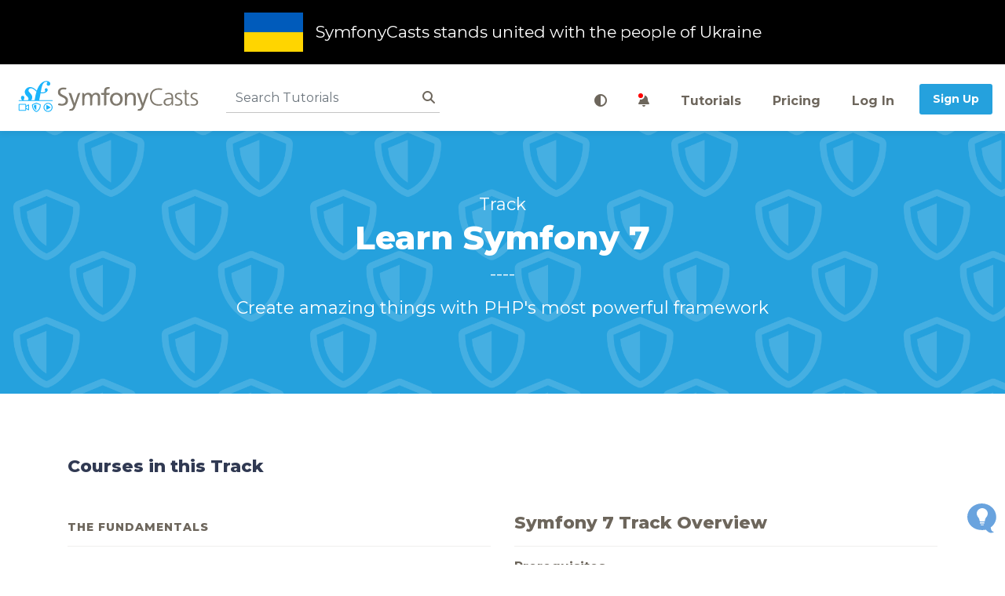

--- FILE ---
content_type: text/html; charset=UTF-8
request_url: https://symfonycasts.com/tracks/symfony
body_size: 6266
content:

<!DOCTYPE html>
<html lang="en" class=" smooth-scroll">
<head prefix="og: http://ogp.me/ns#">
    <meta charset="utf-8">
    <meta http-equiv="X-UA-Compatible" content="IE=edge">
    <meta name="viewport" content="width=device-width, initial-scale=1">
    <link rel="canonical" href="https://symfonycasts.com/tracks/symfony">
    <title>Tutorial Track for Symfony 7 | SymfonyCasts</title>

            <link rel="stylesheet" href="https://symfonycasts.com/build/150.42a35cc8.css" data-turbo-track="reload"><link rel="stylesheet" href="https://symfonycasts.com/build/app.16498098.css" data-turbo-track="reload">

        <link rel="preconnect" href="https://kit.fontawesome.com">
        <link rel="preconnect" href="https://api.fontshare.com">
        <link rel="stylesheet" href="https://kit.fontawesome.com/f44096511e.css" crossorigin="anonymous">
    
                <script src="https://symfonycasts.com/build/runtime.65b53ae6.js" defer data-turbo-track="reload"></script><script src="https://symfonycasts.com/build/9755.d820bc59.js" defer data-turbo-track="reload"></script><script src="https://symfonycasts.com/build/8764.79cb6dbe.js" defer data-turbo-track="reload"></script><script src="https://symfonycasts.com/build/560.7017a8cd.js" defer data-turbo-track="reload"></script><script src="https://symfonycasts.com/build/8981.3dec2d20.js" defer data-turbo-track="reload"></script><script src="https://symfonycasts.com/build/4987.fd46174f.js" defer data-turbo-track="reload"></script><script src="https://symfonycasts.com/build/9718.c2693da5.js" defer data-turbo-track="reload"></script><script src="https://symfonycasts.com/build/2624.eedc0a93.js" defer data-turbo-track="reload"></script><script src="https://symfonycasts.com/build/1862.cd99a41b.js" defer data-turbo-track="reload"></script><script src="https://symfonycasts.com/build/3734.2c5e1582.js" defer data-turbo-track="reload"></script><script src="https://symfonycasts.com/build/9698.875f9df7.js" defer data-turbo-track="reload"></script><script src="https://symfonycasts.com/build/app.ad9286d4.js" defer data-turbo-track="reload"></script>
                                        <script async defer src="https://sa.symfonycasts.com/latest.js"></script>
                    
        
    
    <link rel="alternate" type="application/rss+xml" title="Blog feed with technical articles around PHP and screencast and tutorial updates from SymfonyCasts.com" href="https://feeds.feedburner.com/knpuniversity" />

    <meta name="description" content="PHP and Symfony Tutorial Screencasts - with free videos, scripts, and code downloads!">

    <meta property="og:site_name" content="SymfonyCasts - PHP and Symfony Video Tutorial Screencasts">
    <meta name="twitter:site" content="@SymfonyCasts">

    <link rel="search" type="application/opensearchdescription+xml" href="https://symfonycasts.com/opensearch.xml" title="SymfonyCasts"><link rel="apple-touch-icon" href="https://symfonycasts.com/apple-touch-icon-iphone-60x60.png">
    <link rel="apple-touch-icon" sizes="60x60" href="https://symfonycasts.com/apple-touch-icon-ipad-76x76.png">
    <link rel="apple-touch-icon" sizes="114x114" href="https://symfonycasts.com/apple-touch-icon-iphone-retina-120x120.png">
    <link rel="apple-touch-icon" sizes="144x144" href="https://symfonycasts.com/apple-touch-icon-ipad-retina-152x152.png">
    <meta name="apple-mobile-web-app-title" content="SymfonyCasts">
    <link rel="icon" type="image/png" sizes="32x32" href="https://symfonycasts.com/favicon-32x32.png">
    <link rel="icon" type="image/png" sizes="16x16" href="https://symfonycasts.com/favicon-16x16.png">
    <link rel="manifest" href="https://symfonycasts.com/site.webmanifest">
    <meta name="msapplication-TileColor" content="#da532c">
    <meta name="theme-color" content="#ffffff">
    <meta name="turbo-cache-control" content="no-cache">        <meta property="og:image" content="https://symfonycasts.com/build/images/og-sfcasts.89bb7107.png">
    
</head>
<body
    data-turbo="false"
    data-user-id=""
    data-analytics-video-stats-url="/api/analytics/video/duration"
    class=""
    
    data-controller="dark-mode-toggle sfcasts-es-flash" data-dark-mode-toggle-url-value="/api/set-dark-mode"
    data-dark-mode-toggle-target="body"
>

<a class="d-block p-3 justify-content-center" href="/stop-war" style="text-decoration: none; background-color: black;">
    <div style="display: table; margin: 0 auto;">
        <div style="display: table-cell; vertical-align: middle; text-align: right;">
            <img style="vertical-align: middle" class="_d-inline" width="75" height="50" src="https://symfonycasts.com/build/images/Flag_of_Ukraine.7f0da5d8.png" alt="Flag of Ukraine">
        </div>
        <div style="display: table-cell; vertical-align: middle; text-align: left;">
            <div class="ml-3" style="color: white; font-size: 1.3rem;">SymfonyCasts stands united with the people of Ukraine</div>
        </div>
    </div>
</a>

<!-- Start Main Navigation -->
<nav class="navbar nav-sfcasts navbar-expand-lg  ">
    <a class="navbar-brand" href="/" aria-label="SymfonyCasts homepage">
        <span class="sfcasts-logo d-block" alt="SymfonyCasts Logo"></span>
    </a>

                <form id="js-search-form"  class="form-inline nav-search-form ml-3" autocomplete="off"
          role="search" method="GET" action="/search">
        <input
            id="js-search-input"
            data-global-search-target="input"
            data-action="keydown->global-search#moveWithKeys keypress->global-search#updateInput input->global-search#updateInput focusin->global-search#expandSearch blur->global-search#hideSearch"
            value=""
            name="q"
            type="text"
            class="form-control"
            placeholder="Search Tutorials"
            style="font-family:Montserrat, FontAwesome"
            spellcheck="false"
            aria-label="search"
        >

        <button type="submit" aria-label="Search Button">
            <i class="fal fa-search"></i>
        </button>

            </form>

    
    <button class="navbar-toggler" type="button" data-toggle="collapse" data-target="#mainNavToggler" aria-controls="mainNavToggler" aria-expanded="false" aria-label="Toggle navigation">
        <svg class="toggler-nav" xmlns="http://www.w3.org/2000/svg" width="30" height="30" viewBox="0 0 30 30" role="img" focusable="false"><title>Menu</title><path stroke="currentColor" stroke-linecap="round" stroke-miterlimit="10" stroke-width="2" d="M4 7h22M4 15h22M4 23h22"></path></svg>
    </button>

    <div class="collapse navbar-collapse justify-content-end drop-down-spacing" id="mainNavToggler">
        

<ul
    class="navbar-nav font-weight-bold"
>
                    <li>
        <a
            href="#"
            aria-label="dark and light mode toggle"
            class="nav-link mt-3 mr-4"
            data-action="click->dark-mode-toggle#toggle"
        ><i class="fa fa-adjust"></i></a>
    </li>
    <li id="test-nav-updates">
        <a
            class="nav-link nav-bell mt-3 mr-4"
            href="/updates"
            aria-label="Notifications"
        >
            <i class="fa fa-bell"></i>
                            <div class="alert-circle"></div>
                    </a>
    </li>
    <li><a class="nav-link mt-3 mr-4" href="/courses">Tutorials</a></li>
            <li><a class="nav-link mt-3 mr-4" href="/pricing">Pricing</a></li>
                    <li><a class="nav-link text-primary mt-3 mr-4 text-nowrap" href="/login">Log In</a></li>
        <li><a class="btn btn-xs btn-primary nav-btn text-nowrap mt-1" href="/signup">Sign Up</a></li>
    </ul>

    </div>
</nav>
<!-- End Main Navigation -->


    






<div class="shield-hero">
    <p class="mb-1">Track</p>
    <h1>Learn Symfony 7</h1>
    <p>----</p>
            <p class="px-3">Create amazing things with PHP&#039;s most powerful framework</p>
    </div>
<div class="container-lg px-3">
        <div class="row">
        <div class="col-12">
            <h3 class="font-purple">Courses in this Track</h3>
        </div>
    </div>
    <div class="row">
        <div class="col-md col-xs-12">
                            <div id="the-fundamentals" class="track-group-wrapper test-track-group-wrapper">
                    <h4 class="header-uppercase pt-5" style="letter-spacing: 1.03px;">
                        <a href="#the-fundamentals" title="Permalink to this headline">
                            The Fundamentals
                        </a>
                        <hr>
                    </h4>
                                            
    
<div class="course-list-item py-4">
    <div class="row">
        <div class="col-5">
            <a href="/screencast/symfony">
                <img class="course-list-item-img macro-course-list-item-img"
                     src="https://symfonycasts.com/static/media/cache/course_tiles_outbound/uploads/screencast/symfony/symfony-326.png"
                     alt="Cosmic Coding with Symfony 7">

                <div class="course-label">
                                   <div class="course-label-caution p-1">Free</div>
                
                
                                </div>
            </a>
            <div class="d-flex justify-content-between pt-3">
                                    <p class="course-length mb-0"><i class="fa fa-clock font-blue-light"></i> 1:53:05</p>

                                                </div>
        </div>
        <div class="col">
            <span class="font-gray"><small>20 videos</small></span>
            <a class="course-list-item-title" href="/screencast/symfony">
                <p>Cosmic Coding with Symfony 7</p>
            </a>
                            <small><a class="font-blue" href="/login">Login</a> or <a class="font-blue" href="/signup">register</a> to track your progress!</small>
                    </div>
            </div>
</div>

                                            
    
<div class="course-list-item py-4">
    <div class="row">
        <div class="col-5">
            <a href="/screencast/symfony-fundamentals">
                <img class="course-list-item-img macro-course-list-item-img"
                     src="https://symfonycasts.com/static/media/cache/course_tiles_outbound/uploads/screencast/symfony-fundamentals/symfony-fundamentals-343.png"
                     alt="Symfony 7 Fundamentals: Services, Config &amp; Environments">

                <div class="course-label">
                
                
                                </div>
            </a>
            <div class="d-flex justify-content-between pt-3">
                                    <p class="course-length mb-0"><i class="fa fa-clock font-blue-light"></i> 57:27</p>

                                                </div>
        </div>
        <div class="col">
            <span class="font-gray"><small>14 videos</small></span>
            <a class="course-list-item-title" href="/screencast/symfony-fundamentals">
                <p>Symfony 7 Fundamentals: Services, Config &amp; Environments</p>
            </a>
                            <small><a class="font-blue" href="/login">Login</a> or <a class="font-blue" href="/signup">register</a> to track your progress!</small>
                    </div>
            </div>
</div>

                                            
    
<div class="course-list-item py-4">
    <div class="row">
        <div class="col-5">
            <a href="/screencast/symfony-doctrine">
                <img class="course-list-item-img macro-course-list-item-img"
                     src="https://symfonycasts.com/static/media/cache/course_tiles_outbound/uploads/screencast/symfony-doctrine/symfony-doctrine-80.png"
                     alt="Doctrine, Symfony 7 &amp; the Database">

                <div class="course-label">
                
                                   <div class="course-label-blue-light p-1">Updated<span>: 21 days ago</span></div>
                
                                </div>
            </a>
            <div class="d-flex justify-content-between pt-3">
                                    <p class="course-length mb-0"><i class="fa fa-clock font-blue-light"></i> 1:02:10</p>

                                                </div>
        </div>
        <div class="col">
            <span class="font-gray"><small>15 videos</small></span>
            <a class="course-list-item-title" href="/screencast/symfony-doctrine">
                <p>Doctrine, Symfony 7 &amp; the Database</p>
            </a>
                            <small><a class="font-blue" href="/login">Login</a> or <a class="font-blue" href="/signup">register</a> to track your progress!</small>
                    </div>
            </div>
</div>

                                            
    
<div class="course-list-item py-4">
    <div class="row">
        <div class="col-5">
            <a href="/screencast/symfony7-forms">
                <img class="course-list-item-img macro-course-list-item-img"
                     src="https://symfonycasts.com/static/media/cache/course_tiles_outbound/uploads/screencast/symfony7-forms/symfony7-forms-455.png"
                     alt="Symfony 7 Forms: The Basics">

                <div class="course-label">
                
                                   <div class="course-label-primary p-1">New</div>
                
                                </div>
            </a>
            <div class="d-flex justify-content-between pt-3">
                                    <p class="course-length mb-0"><i class="fa fa-clock font-blue-light"></i> 47:56</p>

                                                </div>
        </div>
        <div class="col">
            <span class="font-gray"><small>11 videos</small></span>
            <a class="course-list-item-title" href="/screencast/symfony7-forms">
                <p>Symfony 7 Forms: The Basics</p>
            </a>
                            <small><a class="font-blue" href="/login">Login</a> or <a class="font-blue" href="/signup">register</a> to track your progress!</small>
                    </div>
            </div>
</div>

                                            
    
<div class="course-list-item py-4">
    <div class="row">
        <div class="col-5">
            <a href="/screencast/doctrine-relations">
                <img class="course-list-item-img macro-course-list-item-img"
                     src="https://symfonycasts.com/static/media/cache/course_tiles_outbound/uploads/screencast/doctrine-relations/doctrine-relations-263.png"
                     alt="Symfony, Doctrine Relations &amp; Warp Drive Basics">

                <div class="course-label">
                
                                   <div class="course-label-blue-light p-1">Updated<span>: 21 days ago</span></div>
                
                                </div>
            </a>
            <div class="d-flex justify-content-between pt-3">
                                    <p class="course-length mb-0"><i class="fa fa-clock font-blue-light"></i> 1:14:57</p>

                                                </div>
        </div>
        <div class="col">
            <span class="font-gray"><small>24 videos</small></span>
            <a class="course-list-item-title" href="/screencast/doctrine-relations">
                <p>Symfony, Doctrine Relations &amp; Warp Drive Basics</p>
            </a>
                            <small><a class="font-blue" href="/login">Login</a> or <a class="font-blue" href="/signup">register</a> to track your progress!</small>
                    </div>
            </div>
</div>

                                    </div>
                            <div id="learn-more-tricks" class="track-group-wrapper test-track-group-wrapper">
                    <h4 class="header-uppercase pt-5" style="letter-spacing: 1.03px;">
                        <a href="#learn-more-tricks" title="Permalink to this headline">
                            Learn More Tricks
                        </a>
                        <hr>
                    </h4>
                                            
    
<div class="course-list-item py-4">
    <div class="row">
        <div class="col-5">
            <a href="/screencast/symfony7-upgrade">
                <img class="course-list-item-img macro-course-list-item-img"
                     src="https://symfonycasts.com/static/media/cache/course_tiles_outbound/uploads/screencast/symfony7-upgrade/symfony7-upgrade-991.png"
                     alt="Upgrading &amp; What&#039;s in Symfony 7">

                <div class="course-label">
                
                
                                </div>
            </a>
            <div class="d-flex justify-content-between pt-3">
                                    <p class="course-length mb-0"><i class="fa fa-clock font-blue-light"></i> 1:09:47</p>

                                                </div>
        </div>
        <div class="col">
            <span class="font-gray"><small>13 videos</small></span>
            <a class="course-list-item-title" href="/screencast/symfony7-upgrade">
                <p>Upgrading &amp; What&#039;s in Symfony 7</p>
            </a>
                            <small><a class="font-blue" href="/login">Login</a> or <a class="font-blue" href="/signup">register</a> to track your progress!</small>
                    </div>
            </div>
</div>

                                            
    
<div class="course-list-item py-4">
    <div class="row">
        <div class="col-5">
            <a href="/screencast/dependency-injection-attributes">
                <img class="course-list-item-img macro-course-list-item-img"
                     src="https://symfonycasts.com/static/media/cache/course_tiles_outbound/uploads/screencast/dependency-injection-attributes/dependency-injection-attributes-292.png"
                     alt="Dependency Injection #[Attributes]">

                <div class="course-label">
                
                
                                </div>
            </a>
            <div class="d-flex justify-content-between pt-3">
                                    <p class="course-length mb-0"><i class="fa fa-clock font-blue-light"></i> 45:42</p>

                                                </div>
        </div>
        <div class="col">
            <span class="font-gray"><small>11 videos</small></span>
            <a class="course-list-item-title" href="/screencast/dependency-injection-attributes">
                <p>Dependency Injection #[Attributes]</p>
            </a>
                            <small><a class="font-blue" href="/login">Login</a> or <a class="font-blue" href="/signup">register</a> to track your progress!</small>
                    </div>
            </div>
</div>

                                            
    
<div class="course-list-item py-4">
    <div class="row">
        <div class="col-5">
            <a href="/screencast/mailtrap">
                <img class="course-list-item-img macro-course-list-item-img"
                     src="https://symfonycasts.com/static/media/cache/course_tiles_outbound/uploads/screencast/mailtrap/mailtrap-988.png"
                     alt="Mailer and Webhook with Mailtrap">

                <div class="course-label">
                                   <div class="course-label-caution p-1">Free</div>
                
                
                                </div>
            </a>
            <div class="d-flex justify-content-between pt-3">
                                    <p class="course-length mb-0"><i class="fa fa-clock font-blue-light"></i> 1:32:28</p>

                                                </div>
        </div>
        <div class="col">
            <span class="font-gray"><small>22 videos</small></span>
            <a class="course-list-item-title" href="/screencast/mailtrap">
                <p>Mailer and Webhook with Mailtrap</p>
            </a>
                            <small><a class="font-blue" href="/login">Login</a> or <a class="font-blue" href="/signup">register</a> to track your progress!</small>
                    </div>
            </div>
</div>

                                            
    
<div class="course-list-item py-4">
    <div class="row">
        <div class="col-5">
            <a href="/screencast/lemon-squeezy">
                <img class="course-list-item-img macro-course-list-item-img"
                     src="https://symfonycasts.com/static/media/cache/course_tiles_outbound/uploads/screencast/lemon-squeezy/lemon-squeezy-338.png"
                     alt="Lemon Squeezy Payment Processor">

                <div class="course-label">
                
                                   <div class="course-label-blue-light p-1">Updated<span>: 21 days ago</span></div>
                
                                </div>
            </a>
            <div class="d-flex justify-content-between pt-3">
                                    <p class="course-length mb-0"><i class="fa fa-clock font-blue-light"></i> 1:49:02</p>

                                                </div>
        </div>
        <div class="col">
            <span class="font-gray"><small>19 videos</small></span>
            <a class="course-list-item-title" href="/screencast/lemon-squeezy">
                <p>Lemon Squeezy Payment Processor</p>
            </a>
                            <small><a class="font-blue" href="/login">Login</a> or <a class="font-blue" href="/signup">register</a> to track your progress!</small>
                    </div>
            </div>
</div>

                                            
    
<div class="course-list-item py-4">
    <div class="row">
        <div class="col-5">
            <a href="/screencast/translations">
                <img class="course-list-item-img macro-course-list-item-img"
                     src="https://symfonycasts.com/static/media/cache/course_tiles_outbound/uploads/screencast/translations/translations-707.png"
                     alt="Bonjour-&gt; Hello-&gt; Hola: Translate your Site">

                <div class="course-label">
                
                
                                </div>
            </a>
            <div class="d-flex justify-content-between pt-3">
                                    <p class="course-length mb-0"><i class="fa fa-clock font-blue-light"></i> 45:05</p>

                                                </div>
        </div>
        <div class="col">
            <span class="font-gray"><small>11 videos</small></span>
            <a class="course-list-item-title" href="/screencast/translations">
                <p>Bonjour-&gt; Hello-&gt; Hola: Translate your Site</p>
            </a>
                            <small><a class="font-blue" href="/login">Login</a> or <a class="font-blue" href="/signup">register</a> to track your progress!</small>
                    </div>
            </div>
</div>

                                    </div>
                            <div id="go-further" class="track-group-wrapper test-track-group-wrapper">
                    <h4 class="header-uppercase pt-5" style="letter-spacing: 1.03px;">
                        <a href="#go-further" title="Permalink to this headline">
                            Go Further
                        </a>
                        <hr>
                    </h4>
                                            
    
<div class="course-list-item py-4">
    <div class="row">
        <div class="col-5">
            <a href="/screencast/bundle-development">
                <img class="course-list-item-img macro-course-list-item-img"
                     src="https://symfonycasts.com/static/media/cache/course_tiles_outbound/uploads/screencast/bundle-development/bundle-development-507.png"
                     alt="Symfony Bundle Development: Share the Love">

                <div class="course-label">
                
                                   <div class="course-label-blue-light p-1">Updated<span>: 21 days ago</span></div>
                
                                </div>
            </a>
            <div class="d-flex justify-content-between pt-3">
                                    <p class="course-length mb-0"><i class="fa fa-clock font-blue-light"></i> 2:42:17</p>

                                                </div>
        </div>
        <div class="col">
            <span class="font-gray"><small>36 videos</small></span>
            <a class="course-list-item-title" href="/screencast/bundle-development">
                <p>Symfony Bundle Development: Share the Love</p>
            </a>
                            <small><a class="font-blue" href="/login">Login</a> or <a class="font-blue" href="/signup">register</a> to track your progress!</small>
                    </div>
            </div>
</div>

                                            
    
<div class="course-list-item py-4">
    <div class="row">
        <div class="col-5">
            <a href="/screencast/easyadminbundle">
                <img class="course-list-item-img macro-course-list-item-img"
                     src="https://symfonycasts.com/static/media/cache/course_tiles_outbound/uploads/screencast/easyadminbundle/easyadminbundle-751.png"
                     alt="EasyAdmin! For an Awesomely Powerful Admin Area">

                <div class="course-label">
                
                
                                </div>
            </a>
            <div class="d-flex justify-content-between pt-3">
                                    <p class="course-length mb-0"><i class="fa fa-clock font-blue-light"></i> 4:19:16</p>

                                                </div>
        </div>
        <div class="col">
            <span class="font-gray"><small>40 videos</small></span>
            <a class="course-list-item-title" href="/screencast/easyadminbundle">
                <p>EasyAdmin! For an Awesomely Powerful Admin Area</p>
            </a>
                            <small><a class="font-blue" href="/login">Login</a> or <a class="font-blue" href="/signup">register</a> to track your progress!</small>
                    </div>
            </div>
</div>

                                            
    
<div class="course-list-item py-4">
    <div class="row">
        <div class="col-5">
            <a href="/screencast/doctrine-queries">
                <img class="course-list-item-img macro-course-list-item-img"
                     src="https://symfonycasts.com/static/media/cache/course_tiles_outbound/uploads/screencast/doctrine-queries/doctrine-queries-945.png"
                     alt="Go Pro with Doctrine Queries">

                <div class="course-label">
                
                
                                </div>
            </a>
            <div class="d-flex justify-content-between pt-3">
                                    <p class="course-length mb-0"><i class="fa fa-clock font-blue-light"></i> 1:26:33</p>

                                                </div>
        </div>
        <div class="col">
            <span class="font-gray"><small>16 videos</small></span>
            <a class="course-list-item-title" href="/screencast/doctrine-queries">
                <p>Go Pro with Doctrine Queries</p>
            </a>
                            <small><a class="font-blue" href="/login">Login</a> or <a class="font-blue" href="/signup">register</a> to track your progress!</small>
                    </div>
            </div>
</div>

                                            
    
<div class="course-list-item py-4">
    <div class="row">
        <div class="col-5">
            <a href="/screencast/asset-mapper">
                <img class="course-list-item-img macro-course-list-item-img"
                     src="https://symfonycasts.com/static/media/cache/course_tiles_outbound/uploads/screencast/asset-mapper/asset-mapper-943.png"
                     alt="AssetMapper: Modern JS with Zero Build System">

                <div class="course-label">
                
                
                                </div>
            </a>
            <div class="d-flex justify-content-between pt-3">
                                    <p class="course-length mb-0"><i class="fa fa-clock font-blue-light"></i> 2:07:02</p>

                                                </div>
        </div>
        <div class="col">
            <span class="font-gray"><small>23 videos</small></span>
            <a class="course-list-item-title" href="/screencast/asset-mapper">
                <p>AssetMapper: Modern JS with Zero Build System</p>
            </a>
                            <small><a class="font-blue" href="/login">Login</a> or <a class="font-blue" href="/signup">register</a> to track your progress!</small>
                    </div>
            </div>
</div>

                                            
    
<div class="course-list-item py-4">
    <div class="row">
        <div class="col-5">
            <a href="/screencast/last-stack">
                <img class="course-list-item-img macro-course-list-item-img"
                     src="https://symfonycasts.com/static/media/cache/course_tiles_outbound/uploads/screencast/last-stack/last-stack-491.png"
                     alt="30 Days with LAST Stack">

                <div class="course-label">
                
                
                                </div>
            </a>
            <div class="d-flex justify-content-between pt-3">
                                    <p class="course-length mb-0"><i class="fa fa-clock font-blue-light"></i> 4:16:27</p>

                                                </div>
        </div>
        <div class="col">
            <span class="font-gray"><small>32 videos</small></span>
            <a class="course-list-item-title" href="/screencast/last-stack">
                <p>30 Days with LAST Stack</p>
            </a>
                            <small><a class="font-blue" href="/login">Login</a> or <a class="font-blue" href="/signup">register</a> to track your progress!</small>
                    </div>
            </div>
</div>

                                    </div>
                    </div>

        <div class="col-lg col-xs-12">
            <h3 style="padding-top: 38px;">Symfony 7 Track Overview</h3>
            <hr>
            <p class="font-weight-bold">Prerequisites</p>
            <div class="text-overview"><ul>
<li>Intermediate PHP experience &amp; skills</li>
<li>Comfortable with object-oriented principles</li>
</ul>
</div>
            <p class="font-weight-bold">After this track, what will my level be?</p>
            <div class="text-overview"><ul>
<li>Grasp of the fundamentals of the Symfony framework from front-to-back</li>
<li>Ability to use all of Symfony's major pieces - Doctrine, forms, security, etc - to build real web applications</li>
<li>After the more advanced courses, you'll be able to dig into Symfony and deeper levels to accomplish custom tasks</li>
<li>Basically, you'll be busy building cool things :)</li>
</ul>
</div>
            <p class="font-weight-bold">Track Summary</p>
            <div class="text-overview"><p>Ready to build something incredible,  fall in love with the process and be proud of the code you write? Yea, me too! Welcome to Symfony. We're glad you're here.</p>
<p>Whether you need to create a full API or a web app with a killer IO, Symfony is <em>the</em> tool to get the job done. Symfony is lean &amp; mean: it <strong>starts tiny</strong>, then grows with you automatically. It's built with <strong>object-oriented best practices</strong> in mind with tools to create a <strong>developer experience</strong> to help you get your job done quickly, without sacrificing quality.</p>
<p>In this track, we'll go from beginner to expert: touching on every part of Symfony and unlocking you to build the app of your dreams.</p>
</div>
        </div>

    </div>

    </div>

<!-- Start Footer -->
<div class="container-fluid container-xl">
    <footer class="footer mt-6 p-4">
        <div class="row d-flex justify-content-between">
            <div class="col-12 col-sm-7 col-md-6 col-lg-4">
                <div class="row">
                    <div class="col">
                        <ul class="footer-links list-unstyled">
                            <li><a href="/courses#all">Courses</a></li>
                            <li><a href="/courses#tracks">Tracks</a></li>
                                                            <li><a href="/pricing">Pricing</a></li>
                                                        <li><a href="/faq">FAQ</a></li>
                            <li><a href="/gift-card/">Gift Card</a></li>
                        </ul>
                    </div>
                    <div class="col">
                        <ul class="footer-links list-unstyled">
                            <li><a href="/about">About</a></li>
                            <li>
                                <a href="/terms">Terms</a>
                                <span>&amp;</span>
                                <a href="/privacy">Privacy</a>
                            </li>
                            <li><a href="/blog">Blog</a></li>
                            <li>
                                <a
                                    href="#"
                                    data-action="click->dark-mode-toggle#toggle"
                                    data-dark-mode-toggle-target="link"
                                >
                                                                        Dark Mode
                                </a>
                            </li>
                            <li><a href="/courses?status=upcoming&amp;sort=popular#all">Roadmap</a></li>
                        </ul>
                    </div>
                </div>
            </div>
            <div class="col-auto pb-2">
                <div class="social-icons">
                    <a class="social-links" href="https://twitter.com/SymfonyCasts" aria-label="SymfonyCasts Twitter or X link">
                        <i class="fab fa-x-twitter"></i>
                    </a>
                    <a class="social-links" href="https://github.com/SymfonyCasts" aria-label="SymfonyCasts Github link">
                        <i class="fab fa-github"></i>
                    </a>
                    <a class="social-links" href="https://www.facebook.com/SymfonyCasts/" aria-label="SymfonyCasts Facebook link">
                        <i class="fab fa-facebook-f"></i>
                    </a>
                </div>

                <a class="btn btn-secondary mt-2 text-nowrap" href="/contact" aria-label="SymfonyCasts contact us link">Contact Us</a>
            </div>
        </div>
        <div class="row">
            <div class="col-12 col-sm">
                <p class="pt-2">Powered by <span class="font-blue"> <i class="fa fa-shield-alt"></i> Knp</span>University</p>
            </div>
            <div class="col-auto">
                <p class="pt-2">Hosted with <i class="fa fa-heart" style="color: #b00020;"></i> on <i class="fas fa-cloud"></i> <a href="https://symfony.com/cloud/" class="text-underline">SymfonyCloud</a></p>
            </div>
        </div>
    </footer>
</div>

<div data-html2canvas-ignore="true" class="uv-icon uv-bottom-right">
    <a href="/contact" class="uv-icon-trigger" aria-label="Open Feedback Widget">
        <svg version="1.1" id="Layer_1" xmlns="http://www.w3.org/2000/svg" x="0px" y="0px" width="39px" height="39px" viewBox="0 0 39 39" enable-background="new 0 0 39 39" xml:space="preserve">
                <g>
                    <path class="uv-bubble-background" fill="rgba(46, 49, 51, 0.6)" d="M31.425,34.514c-0.432-0.944-0.579-2.007-0.591-2.999c4.264-3.133,7.008-7.969,7.008-13.409
                        C37.842,8.658,29.594,1,19.421,1S1,8.658,1,18.105c0,9.446,7.932,16.79,18.105,16.79c1.845,0,3.94,0.057,5.62-0.412
                        c0.979,1.023,2.243,2.3,2.915,2.791c3.785,2.759,7.571,0,7.571,0S32.687,37.274,31.425,34.514z" style="fill: rgb(68, 141, 214);"> </path>
                </g>
            <g>
                <g>
                    userVoice <path class="uv-bubble-foreground" fill="#FFFFFF" d="M24.951,9.07c-0.83-0.836-1.857-1.453-2.976-1.786C21.337,7.096,20.672,7,20,7
                    c-1.87,0-3.628,0.736-4.952,2.07C13.728,10.403,13,11.864,13,13.751l0.03,0.648c0.086,0.972,0.368,1.896,0.834,2.752
                    c0.776,1.399,2.367,2.849,2.637,4.993l0.163,0.972C16.809,23.703,17.105,24,17.549,24h5.054c0.445,0,0.742-0.297,0.884-0.884
                    l0.014-0.972c0.268-2.144,1.802-3.593,2.657-4.993c0.443-0.855,0.725-1.779,0.811-2.752L27,13.751
                    C26.999,11.864,26.271,10.405,24.951,9.07z M17.101,26.554h5.741v-1.66h-5.741V26.554z M18.392,28.668h3.216l0.414-0.83h-4.101
                    L18.392,28.668z" style="fill: white;"> </path>
                </g>
            </g>
        </svg>
    </a>
</div>


<!-- JS -->
    <script>
        
        // TODO: Remove when FeatureNotificationStorage and slu-flash become stimulus controllers
        window.notificationDismissUrl = '\/feature\u002Dnotification\/\u007Bname\u007D\/dismiss';
    </script>
</body>
</html>


--- FILE ---
content_type: text/css
request_url: https://symfonycasts.com/build/app.16498098.css
body_size: 35000
content:
@charset "UTF-8";@import url(https://fonts.googleapis.com/css?family=Montserrat:300,400,500,700,800);.form-control{background-clip:padding-box;background-color:#fff;border:1px solid #ced4da;border-radius:.25rem;color:#495057;display:block;font-size:1rem;font-weight:400;height:calc(1.5em + .75rem + 2px);line-height:1.5;padding:.375rem .75rem;transition:border-color .15s ease-in-out,box-shadow .15s ease-in-out;width:100%}@media (prefers-reduced-motion:reduce){.form-control{transition:none}}.form-control::-ms-expand{background-color:transparent;border:0}.form-control:focus{background-color:#fff;border-color:#93d1ee;box-shadow:0 0 0 .2rem rgba(37,161,221,.25);color:#495057;outline:0}.form-control::-moz-placeholder{color:#6c757d;opacity:1}.form-control::placeholder{color:#6c757d;opacity:1}.form-control:disabled,.form-control[readonly]{background-color:#e9ecef;opacity:1}input[type=date].form-control,input[type=datetime-local].form-control,input[type=month].form-control,input[type=time].form-control{-webkit-appearance:none;-moz-appearance:none;appearance:none}select.form-control:-moz-focusring{color:transparent;text-shadow:0 0 0 #495057}select.form-control:focus::-ms-value{background-color:#fff;color:#495057}.form-control-file,.form-control-range{display:block;width:100%}.col-form-label{font-size:inherit;line-height:1.5;margin-bottom:0;padding-bottom:calc(.375rem + 1px);padding-top:calc(.375rem + 1px)}.col-form-label-lg{font-size:1.25rem;line-height:1.5;padding-bottom:calc(.5rem + 1px);padding-top:calc(.5rem + 1px)}.col-form-label-sm{font-size:.875rem;line-height:1.5;padding-bottom:calc(.25rem + 1px);padding-top:calc(.25rem + 1px)}.form-control-plaintext{background-color:transparent;border:solid transparent;border-width:1px 0;color:#212529;display:block;font-size:1rem;line-height:1.5;margin-bottom:0;padding:.375rem 0;width:100%}.form-control-plaintext.form-control-lg,.form-control-plaintext.form-control-sm{padding-left:0;padding-right:0}.form-control-sm{border-radius:.2rem;font-size:.875rem;height:calc(1.5em + .5rem + 2px);line-height:1.5;padding:.25rem .5rem}.form-control-lg{border-radius:.3rem;font-size:1.25rem;height:calc(1.5em + 1rem + 2px);line-height:1.5;padding:.5rem 1rem}select.form-control[multiple],select.form-control[size],textarea.form-control{height:auto}.form-group{margin-bottom:1rem}.form-text{display:block;margin-top:.25rem}.form-row{display:flex;flex-wrap:wrap;margin-left:-5px;margin-right:-5px}.form-row>.col,.form-row>[class*=col-]{padding-left:5px;padding-right:5px}.form-check{display:block;padding-left:1.25rem}.form-check-input{margin-left:-1.25rem;margin-top:.3rem;position:absolute}.form-check-input:disabled~.form-check-label,.form-check-input[disabled]~.form-check-label{color:#6c757d}.form-check-label{margin-bottom:0}.form-check-inline{align-items:center;display:inline-flex;margin-right:.75rem;padding-left:0}.form-check-inline .form-check-input{margin-left:0;margin-right:.3125rem;margin-top:0;position:static}.valid-feedback{color:#26c281;display:none;font-size:.875em;margin-top:.25rem;width:100%}.valid-tooltip{background-color:rgba(38,194,129,.9);border-radius:.25rem;color:#fff;display:none;font-size:.875rem;left:0;line-height:1.5;margin-top:.1rem;max-width:100%;padding:.25rem .5rem;position:absolute;top:100%;z-index:5}.form-row>.col>.valid-tooltip,.form-row>[class*=col-]>.valid-tooltip{left:5px}.is-valid~.valid-feedback,.is-valid~.valid-tooltip,.was-validated :valid~.valid-feedback,.was-validated :valid~.valid-tooltip{display:block}.form-control.is-valid,.was-validated .form-control:valid{background-image:url("data:image/svg+xml;charset=utf-8,%3Csvg xmlns='http://www.w3.org/2000/svg' width='8' height='8' viewBox='0 0 8 8'%3E%3Cpath fill='%2326c281' d='M2.3 6.73.6 4.53c-.4-1.04.46-1.4 1.1-.8l1.1 1.4 3.4-3.8c.6-.63 1.6-.27 1.2.7l-4 4.6c-.43.5-.8.4-1.1.1'/%3E%3C/svg%3E");background-position:right calc(.375em + .1875rem) center;background-repeat:no-repeat;background-size:calc(.75em + .375rem) calc(.75em + .375rem);border-color:#26c281;padding-right:calc(1.5em + .75rem)!important}.form-control.is-valid:focus,.was-validated .form-control:valid:focus{border-color:#26c281;box-shadow:0 0 0 .2rem rgba(38,194,129,.25)}.was-validated select.form-control:valid,select.form-control.is-valid{background-position:right 1.5rem center;padding-right:3rem!important}.was-validated textarea.form-control:valid,textarea.form-control.is-valid{background-position:top calc(.375em + .1875rem) right calc(.375em + .1875rem);padding-right:calc(1.5em + .75rem)}.custom-select.is-valid,.was-validated .custom-select:valid{background:url("data:image/svg+xml;charset=utf-8,%3Csvg xmlns='http://www.w3.org/2000/svg' width='4' height='5' viewBox='0 0 4 5'%3E%3Cpath fill='%23343a40' d='M2 0 0 2h4zm0 5L0 3h4z'/%3E%3C/svg%3E") right .75rem center/8px 10px no-repeat,#fff url("data:image/svg+xml;charset=utf-8,%3Csvg xmlns='http://www.w3.org/2000/svg' width='8' height='8' viewBox='0 0 8 8'%3E%3Cpath fill='%2326c281' d='M2.3 6.73.6 4.53c-.4-1.04.46-1.4 1.1-.8l1.1 1.4 3.4-3.8c.6-.63 1.6-.27 1.2.7l-4 4.6c-.43.5-.8.4-1.1.1'/%3E%3C/svg%3E") center right 1.75rem/calc(.75em + .375rem) calc(.75em + .375rem) no-repeat;border-color:#26c281;padding-right:calc(.75em + 2.3125rem)!important}.custom-select.is-valid:focus,.was-validated .custom-select:valid:focus{border-color:#26c281;box-shadow:0 0 0 .2rem rgba(38,194,129,.25)}.form-check-input.is-valid~.form-check-label,.was-validated .form-check-input:valid~.form-check-label{color:#26c281}.form-check-input.is-valid~.valid-feedback,.form-check-input.is-valid~.valid-tooltip,.was-validated .form-check-input:valid~.valid-feedback,.was-validated .form-check-input:valid~.valid-tooltip{display:block}.custom-control-input.is-valid~.custom-control-label,.was-validated .custom-control-input:valid~.custom-control-label{color:#26c281}.custom-control-input.is-valid~.custom-control-label:before,.was-validated .custom-control-input:valid~.custom-control-label:before{border-color:#26c281}.custom-control-input.is-valid:checked~.custom-control-label:before,.was-validated .custom-control-input:valid:checked~.custom-control-label:before{background-color:#41da9a;border-color:#41da9a}.custom-control-input.is-valid:focus~.custom-control-label:before,.was-validated .custom-control-input:valid:focus~.custom-control-label:before{box-shadow:0 0 0 .2rem rgba(38,194,129,.25)}.custom-control-input.is-valid:focus:not(:checked)~.custom-control-label:before,.was-validated .custom-control-input:valid:focus:not(:checked)~.custom-control-label:before{border-color:#26c281}.custom-file-input.is-valid~.custom-file-label,.was-validated .custom-file-input:valid~.custom-file-label{border-color:#26c281}.custom-file-input.is-valid:focus~.custom-file-label,.was-validated .custom-file-input:valid:focus~.custom-file-label{border-color:#26c281;box-shadow:0 0 0 .2rem rgba(38,194,129,.25)}.invalid-feedback{color:#b00020;display:none;font-size:.875em;margin-top:.25rem;width:100%}.invalid-tooltip{background-color:rgba(176,0,32,.9);border-radius:.25rem;color:#fff;display:none;font-size:.875rem;left:0;line-height:1.5;margin-top:.1rem;max-width:100%;padding:.25rem .5rem;position:absolute;top:100%;z-index:5}.form-row>.col>.invalid-tooltip,.form-row>[class*=col-]>.invalid-tooltip{left:5px}.is-invalid~.invalid-feedback,.is-invalid~.invalid-tooltip,.was-validated :invalid~.invalid-feedback,.was-validated :invalid~.invalid-tooltip{display:block}.form-control.is-invalid,.was-validated .form-control:invalid{background-image:url("data:image/svg+xml;charset=utf-8,%3Csvg xmlns='http://www.w3.org/2000/svg' width='12' height='12' fill='none' stroke='%23B00020' viewBox='0 0 12 12'%3E%3Ccircle cx='6' cy='6' r='4.5'/%3E%3Cpath stroke-linejoin='round' d='M5.8 3.6h.4L6 6.5z'/%3E%3Ccircle cx='6' cy='8.2' r='.6' fill='%23B00020' stroke='none'/%3E%3C/svg%3E");background-position:right calc(.375em + .1875rem) center;background-repeat:no-repeat;background-size:calc(.75em + .375rem) calc(.75em + .375rem);border-color:#b00020;padding-right:calc(1.5em + .75rem)!important}.form-control.is-invalid:focus,.was-validated .form-control:invalid:focus{border-color:#b00020;box-shadow:0 0 0 .2rem rgba(176,0,32,.25)}.was-validated select.form-control:invalid,select.form-control.is-invalid{background-position:right 1.5rem center;padding-right:3rem!important}.was-validated textarea.form-control:invalid,textarea.form-control.is-invalid{background-position:top calc(.375em + .1875rem) right calc(.375em + .1875rem);padding-right:calc(1.5em + .75rem)}.custom-select.is-invalid,.was-validated .custom-select:invalid{background:url("data:image/svg+xml;charset=utf-8,%3Csvg xmlns='http://www.w3.org/2000/svg' width='4' height='5' viewBox='0 0 4 5'%3E%3Cpath fill='%23343a40' d='M2 0 0 2h4zm0 5L0 3h4z'/%3E%3C/svg%3E") right .75rem center/8px 10px no-repeat,#fff url("data:image/svg+xml;charset=utf-8,%3Csvg xmlns='http://www.w3.org/2000/svg' width='12' height='12' fill='none' stroke='%23B00020' viewBox='0 0 12 12'%3E%3Ccircle cx='6' cy='6' r='4.5'/%3E%3Cpath stroke-linejoin='round' d='M5.8 3.6h.4L6 6.5z'/%3E%3Ccircle cx='6' cy='8.2' r='.6' fill='%23B00020' stroke='none'/%3E%3C/svg%3E") center right 1.75rem/calc(.75em + .375rem) calc(.75em + .375rem) no-repeat;border-color:#b00020;padding-right:calc(.75em + 2.3125rem)!important}.custom-select.is-invalid:focus,.was-validated .custom-select:invalid:focus{border-color:#b00020;box-shadow:0 0 0 .2rem rgba(176,0,32,.25)}.form-check-input.is-invalid~.form-check-label,.was-validated .form-check-input:invalid~.form-check-label{color:#b00020}.form-check-input.is-invalid~.invalid-feedback,.form-check-input.is-invalid~.invalid-tooltip,.was-validated .form-check-input:invalid~.invalid-feedback,.was-validated .form-check-input:invalid~.invalid-tooltip{display:block}.custom-control-input.is-invalid~.custom-control-label,.was-validated .custom-control-input:invalid~.custom-control-label{color:#b00020}.custom-control-input.is-invalid~.custom-control-label:before,.was-validated .custom-control-input:invalid~.custom-control-label:before{border-color:#b00020}.custom-control-input.is-invalid:checked~.custom-control-label:before,.was-validated .custom-control-input:invalid:checked~.custom-control-label:before{background-color:#e30029;border-color:#e30029}.custom-control-input.is-invalid:focus~.custom-control-label:before,.was-validated .custom-control-input:invalid:focus~.custom-control-label:before{box-shadow:0 0 0 .2rem rgba(176,0,32,.25)}.custom-control-input.is-invalid:focus:not(:checked)~.custom-control-label:before,.was-validated .custom-control-input:invalid:focus:not(:checked)~.custom-control-label:before{border-color:#b00020}.custom-file-input.is-invalid~.custom-file-label,.was-validated .custom-file-input:invalid~.custom-file-label{border-color:#b00020}.custom-file-input.is-invalid:focus~.custom-file-label,.was-validated .custom-file-input:invalid:focus~.custom-file-label{border-color:#b00020;box-shadow:0 0 0 .2rem rgba(176,0,32,.25)}.form-inline{align-items:center;display:flex;flex-flow:row wrap}.form-inline .form-check{width:100%}@media (min-width:576px){.form-inline label{justify-content:center}.form-inline .form-group,.form-inline label{align-items:center;display:flex;margin-bottom:0}.form-inline .form-group{flex:0 0 auto;flex-flow:row wrap}.form-inline .form-control{display:inline-block;vertical-align:middle;width:auto}.form-inline .form-control-plaintext{display:inline-block}.form-inline .custom-select,.form-inline .input-group{width:auto}.form-inline .form-check{align-items:center;display:flex;justify-content:center;padding-left:0;width:auto}.form-inline .form-check-input{flex-shrink:0;margin-left:0;margin-right:.25rem;margin-top:0;position:relative}.form-inline .custom-control{align-items:center;justify-content:center}.form-inline .custom-control-label{margin-bottom:0}}.input-group{align-items:stretch;display:flex;flex-wrap:wrap;position:relative;width:100%}.input-group>.custom-file,.input-group>.custom-select,.input-group>.form-control,.input-group>.form-control-plaintext{flex:1 1 auto;margin-bottom:0;min-width:0;position:relative;width:1%}.input-group>.custom-file+.custom-file,.input-group>.custom-file+.custom-select,.input-group>.custom-file+.form-control,.input-group>.custom-select+.custom-file,.input-group>.custom-select+.custom-select,.input-group>.custom-select+.form-control,.input-group>.form-control+.custom-file,.input-group>.form-control+.custom-select,.input-group>.form-control+.form-control,.input-group>.form-control-plaintext+.custom-file,.input-group>.form-control-plaintext+.custom-select,.input-group>.form-control-plaintext+.form-control{margin-left:-1px}.input-group>.custom-file .custom-file-input:focus~.custom-file-label,.input-group>.custom-select:focus,.input-group>.form-control:focus{z-index:3}.input-group>.custom-file .custom-file-input:focus{z-index:4}.input-group>.custom-select:not(:first-child),.input-group>.form-control:not(:first-child){border-bottom-left-radius:0;border-top-left-radius:0}.input-group>.custom-file{align-items:center;display:flex}.input-group>.custom-file:not(:last-child) .custom-file-label,.input-group>.custom-file:not(:last-child) .custom-file-label:after{border-bottom-right-radius:0;border-top-right-radius:0}.input-group>.custom-file:not(:first-child) .custom-file-label{border-bottom-left-radius:0;border-top-left-radius:0}.input-group.has-validation>.custom-file:nth-last-child(n+3) .custom-file-label,.input-group.has-validation>.custom-file:nth-last-child(n+3) .custom-file-label:after,.input-group.has-validation>.custom-select:nth-last-child(n+3),.input-group.has-validation>.form-control:nth-last-child(n+3),.input-group:not(.has-validation)>.custom-file:not(:last-child) .custom-file-label,.input-group:not(.has-validation)>.custom-file:not(:last-child) .custom-file-label:after,.input-group:not(.has-validation)>.custom-select:not(:last-child),.input-group:not(.has-validation)>.form-control:not(:last-child){border-bottom-right-radius:0;border-top-right-radius:0}.input-group-append,.input-group-prepend{display:flex}.input-group-append .btn,.input-group-prepend .btn{position:relative;z-index:2}.input-group-append .btn:focus,.input-group-prepend .btn:focus{z-index:3}.input-group-append .btn+.btn,.input-group-append .btn+.input-group-text,.input-group-append .input-group-text+.btn,.input-group-append .input-group-text+.input-group-text,.input-group-prepend .btn+.btn,.input-group-prepend .btn+.input-group-text,.input-group-prepend .input-group-text+.btn,.input-group-prepend .input-group-text+.input-group-text{margin-left:-1px}.input-group-prepend{margin-right:-1px}.input-group-append{margin-left:-1px}.input-group-text{align-items:center;background-color:#e9ecef;border:1px solid #ced4da;border-radius:.25rem;color:#495057;display:flex;font-size:1rem;font-weight:400;line-height:1.5;margin-bottom:0;padding:.375rem .75rem;text-align:center;white-space:nowrap}.input-group-text input[type=checkbox],.input-group-text input[type=radio]{margin-top:0}.input-group-lg>.custom-select,.input-group-lg>.form-control:not(textarea){height:calc(1.5em + 1rem + 2px)}.input-group-lg>.custom-select,.input-group-lg>.form-control,.input-group-lg>.input-group-append>.btn,.input-group-lg>.input-group-append>.input-group-text,.input-group-lg>.input-group-prepend>.btn,.input-group-lg>.input-group-prepend>.input-group-text{border-radius:.3rem;font-size:1.25rem;line-height:1.5;padding:.5rem 1rem}.input-group-sm>.custom-select,.input-group-sm>.form-control:not(textarea){height:calc(1.5em + .5rem + 2px)}.input-group-sm>.custom-select,.input-group-sm>.form-control,.input-group-sm>.input-group-append>.btn,.input-group-sm>.input-group-append>.input-group-text,.input-group-sm>.input-group-prepend>.btn,.input-group-sm>.input-group-prepend>.input-group-text{border-radius:.2rem;font-size:.875rem;line-height:1.5;padding:.25rem .5rem}.input-group-lg>.custom-select,.input-group-sm>.custom-select{padding-right:1.75rem}.input-group.has-validation>.input-group-append:nth-last-child(n+3)>.btn,.input-group.has-validation>.input-group-append:nth-last-child(n+3)>.input-group-text,.input-group:not(.has-validation)>.input-group-append:not(:last-child)>.btn,.input-group:not(.has-validation)>.input-group-append:not(:last-child)>.input-group-text,.input-group>.input-group-append:last-child>.btn:not(:last-child):not(.dropdown-toggle),.input-group>.input-group-append:last-child>.input-group-text:not(:last-child),.input-group>.input-group-prepend>.btn,.input-group>.input-group-prepend>.input-group-text{border-bottom-right-radius:0;border-top-right-radius:0}.input-group>.input-group-append>.btn,.input-group>.input-group-append>.input-group-text,.input-group>.input-group-prepend:first-child>.btn:not(:first-child),.input-group>.input-group-prepend:first-child>.input-group-text:not(:first-child),.input-group>.input-group-prepend:not(:first-child)>.btn,.input-group>.input-group-prepend:not(:first-child)>.input-group-text{border-bottom-left-radius:0;border-top-left-radius:0}.pagination{border-radius:.25rem;display:flex;list-style:none;padding-left:0}.page-link{background-color:#fff;border:1px solid #dee2e6;color:#25a1dd;display:block;line-height:1.25;margin-left:-1px;padding:.5rem .75rem;position:relative}.page-link:hover{background-color:#e9ecef;border-color:#dee2e6;color:#18729d;text-decoration:none;z-index:2}.page-link:focus{box-shadow:0 0 0 .2rem rgba(37,161,221,.25);outline:0;z-index:3}.page-item:first-child .page-link{border-bottom-left-radius:.25rem;border-top-left-radius:.25rem;margin-left:0}.page-item:last-child .page-link{border-bottom-right-radius:.25rem;border-top-right-radius:.25rem}.page-item.active .page-link{background-color:#25a1dd;border-color:#25a1dd;color:#fff;z-index:3}.page-item.disabled .page-link{background-color:#fff;border-color:#dee2e6;color:#6c757d;cursor:auto;pointer-events:none}.pagination-lg .page-link{font-size:1.25rem;line-height:1.5;padding:.75rem 1.5rem}.pagination-lg .page-item:first-child .page-link{border-bottom-left-radius:.3rem;border-top-left-radius:.3rem}.pagination-lg .page-item:last-child .page-link{border-bottom-right-radius:.3rem;border-top-right-radius:.3rem}.pagination-sm .page-link{font-size:.875rem;line-height:1.5;padding:.25rem .5rem}.pagination-sm .page-item:first-child .page-link{border-bottom-left-radius:.2rem;border-top-left-radius:.2rem}.pagination-sm .page-item:last-child .page-link{border-bottom-right-radius:.2rem;border-top-right-radius:.2rem}*,:after,:before{box-sizing:border-box}html{font-family:sans-serif;line-height:1.15;-webkit-text-size-adjust:100%;-webkit-tap-highlight-color:rgba(109,102,92,0)}article,aside,figcaption,figure,footer,header,hgroup,main,nav,section{display:block}body{background-color:#fff;color:#212529;font-family:-apple-system,BlinkMacSystemFont,Segoe UI,Roboto,Helvetica Neue,Arial,Noto Sans,Liberation Sans,sans-serif,Apple Color Emoji,Segoe UI Emoji,Segoe UI Symbol,Noto Color Emoji;font-size:1rem;font-weight:400;line-height:1.5;margin:0;text-align:left}[tabindex="-1"]:focus:not(:focus-visible){outline:0!important}hr{box-sizing:content-box;height:0;overflow:visible}h1,h2,h3,h4,h5,h6{margin-bottom:.5rem;margin-top:0}p{margin-bottom:1rem;margin-top:0}abbr[data-original-title],abbr[title]{border-bottom:0;cursor:help;text-decoration:underline;-webkit-text-decoration:underline dotted;text-decoration:underline dotted;-webkit-text-decoration-skip-ink:none;text-decoration-skip-ink:none}address{font-style:normal;line-height:inherit}address,dl,ol,ul{margin-bottom:1rem}dl,ol,ul{margin-top:0}ol ol,ol ul,ul ol,ul ul{margin-bottom:0}dt{font-weight:700}dd{margin-bottom:.5rem;margin-left:0}blockquote{margin:0 0 1rem}b,strong{font-weight:bolder}small{font-size:80%}sub,sup{font-size:75%;line-height:0;position:relative;vertical-align:baseline}sub{bottom:-.25em}sup{top:-.5em}a{background-color:transparent;color:#25a1dd;text-decoration:none}a:hover{color:#18729d;text-decoration:underline}a:not([href]):not([class]),a:not([href]):not([class]):hover{color:inherit;text-decoration:none}code,kbd,pre,samp{font-family:SFMono-Regular,Menlo,Monaco,Consolas,Liberation Mono,Courier New,monospace;font-size:1em}pre{margin-bottom:1rem;margin-top:0;overflow:auto;-ms-overflow-style:scrollbar}figure{margin:0 0 1rem}img{border-style:none}img,svg{vertical-align:middle}svg{overflow:hidden}table{border-collapse:collapse}caption{caption-side:bottom;color:#6c757d;padding-bottom:.75rem;padding-top:.75rem;text-align:left}th{text-align:inherit;text-align:-webkit-match-parent}label{display:inline-block;margin-bottom:.5rem}button{border-radius:0}button:focus:not(:focus-visible){outline:0}button,input,optgroup,select,textarea{font-family:inherit;font-size:inherit;line-height:inherit;margin:0}button,input{overflow:visible}button,select{text-transform:none}[role=button]{cursor:pointer}select{word-wrap:normal}[type=button],[type=reset],[type=submit],button{-webkit-appearance:button}[type=button]:not(:disabled),[type=reset]:not(:disabled),[type=submit]:not(:disabled),button:not(:disabled){cursor:pointer}[type=button]::-moz-focus-inner,[type=reset]::-moz-focus-inner,[type=submit]::-moz-focus-inner,button::-moz-focus-inner{border-style:none;padding:0}input[type=checkbox],input[type=radio]{box-sizing:border-box;padding:0}textarea{overflow:auto;resize:vertical}fieldset{border:0;margin:0;min-width:0;padding:0}legend{color:inherit;display:block;font-size:1.5rem;line-height:inherit;margin-bottom:.5rem;max-width:100%;padding:0;white-space:normal;width:100%}progress{vertical-align:baseline}[type=number]::-webkit-inner-spin-button,[type=number]::-webkit-outer-spin-button{height:auto}[type=search]{-webkit-appearance:none;outline-offset:-2px}[type=search]::-webkit-search-decoration{-webkit-appearance:none}::-webkit-file-upload-button{-webkit-appearance:button;font:inherit}output{display:inline-block}summary{cursor:pointer;display:list-item}template{display:none}[hidden]{display:none!important}.table{color:#212529;margin-bottom:1rem;width:100%}.table td,.table th{border-top:1px solid #dee2e6;padding:.75rem;vertical-align:top}.table thead th{border-bottom:2px solid #dee2e6;vertical-align:bottom}.table tbody+tbody{border-top:2px solid #dee2e6}.table-sm td,.table-sm th{padding:.3rem}.table-bordered,.table-bordered td,.table-bordered th{border:1px solid #dee2e6}.table-bordered thead td,.table-bordered thead th{border-bottom-width:2px}.table-borderless tbody+tbody,.table-borderless td,.table-borderless th,.table-borderless thead th{border:0}.table-striped tbody tr:nth-of-type(odd){background-color:hsla(35,8%,39%,.05)}.table-hover tbody tr:hover{background-color:hsla(35,8%,39%,.075);color:#212529}.table-primary,.table-primary>td,.table-primary>th{background-color:#c2e5f5}.table-primary tbody+tbody,.table-primary td,.table-primary th,.table-primary thead th{border-color:#8eceed}.table-hover .table-primary:hover,.table-hover .table-primary:hover>td,.table-hover .table-primary:hover>th{background-color:#acdcf1}.table-secondary,.table-secondary>td,.table-secondary>th{background-color:#b8cdda}.table-secondary tbody+tbody,.table-secondary td,.table-secondary th,.table-secondary thead th{border-color:#7aa2ba}.table-hover .table-secondary:hover,.table-hover .table-secondary:hover>td,.table-hover .table-secondary:hover>th{background-color:#a7c1d1}.table-success,.table-success>td,.table-success>th{background-color:#c2eedc}.table-success tbody+tbody,.table-success td,.table-success th,.table-success thead th{border-color:#8edfbd}.table-hover .table-success:hover,.table-hover .table-success:hover>td,.table-hover .table-success:hover>th{background-color:#aee8d1}.table-info,.table-info>td,.table-info>th{background-color:#bee5eb}.table-info tbody+tbody,.table-info td,.table-info th,.table-info thead th{border-color:#86cfda}.table-hover .table-info:hover,.table-hover .table-info:hover>td,.table-hover .table-info:hover>th{background-color:#abdde5}.table-warning,.table-warning>td,.table-warning>th{background-color:#ffeeba}.table-warning tbody+tbody,.table-warning td,.table-warning th,.table-warning thead th{border-color:#ffdf7e}.table-hover .table-warning:hover,.table-hover .table-warning:hover>td,.table-hover .table-warning:hover>th{background-color:#ffe8a1}.table-danger,.table-danger>td,.table-danger>th{background-color:#e9b8c1}.table-danger tbody+tbody,.table-danger td,.table-danger th,.table-danger thead th{border-color:#d67a8b}.table-hover .table-danger:hover,.table-hover .table-danger:hover>td,.table-hover .table-danger:hover>th{background-color:#e3a5b0}.table-light,.table-light>td,.table-light>th{background-color:#fdfdfe}.table-light tbody+tbody,.table-light td,.table-light th,.table-light thead th{border-color:#fbfcfc}.table-hover .table-light:hover,.table-hover .table-light:hover>td,.table-hover .table-light:hover>th{background-color:#ececf6}.table-dark,.table-dark>td,.table-dark>th{background-color:#c6c8ca}.table-dark tbody+tbody,.table-dark td,.table-dark th,.table-dark thead th{border-color:#95999c}.table-hover .table-dark:hover,.table-hover .table-dark:hover>td,.table-hover .table-dark:hover>th{background-color:#b9bbbe}.table-blue-light,.table-blue-light>td,.table-blue-light>th{background-color:#d3f1f5}.table-blue-light tbody+tbody,.table-blue-light td,.table-blue-light th,.table-blue-light thead th{border-color:#aee5ec}.table-hover .table-blue-light:hover,.table-hover .table-blue-light:hover>td,.table-hover .table-blue-light:hover>th{background-color:#beeaf0}.table-upcoming,.table-upcoming>td,.table-upcoming>th{background-color:#b9def0}.table-upcoming tbody+tbody,.table-upcoming td,.table-upcoming th,.table-upcoming thead th{border-color:#7dc2e2}.table-hover .table-upcoming:hover,.table-hover .table-upcoming:hover>td,.table-hover .table-upcoming:hover>th{background-color:#a4d4ec}.table-caution,.table-caution>td,.table-caution>th{background-color:#fbe0d4}.table-caution tbody+tbody,.table-caution td,.table-caution th,.table-caution thead th{border-color:#f8c5af}.table-hover .table-caution:hover,.table-hover .table-caution:hover>td,.table-hover .table-caution:hover>th{background-color:#f9cfbd}.table-outline,.table-outline>td,.table-outline>th{background-color:#fff}.table-outline tbody+tbody,.table-outline td,.table-outline th,.table-outline thead th{border-color:#fff}.table-hover .table-outline:hover,.table-hover .table-outline:hover>td,.table-hover .table-outline:hover>th{background-color:#f2f2f2}.table-black,.table-black>td,.table-black>th{background-color:#d6d4d1}.table-black tbody+tbody,.table-black td,.table-black th,.table-black thead th{border-color:#b3afaa}.table-hover .table-black:hover,.table-hover .table-black:hover>td,.table-hover .table-black:hover>th{background-color:#cac7c4}.table-white,.table-white>td,.table-white>th{background-color:#fff}.table-white tbody+tbody,.table-white td,.table-white th,.table-white thead th{border-color:#fff}.table-hover .table-white:hover,.table-hover .table-white:hover>td,.table-hover .table-white:hover>th{background-color:#f2f2f2}.table-archived,.table-archived>td,.table-archived>th{background-color:#d9d9d9}.table-archived tbody+tbody,.table-archived td,.table-archived th,.table-archived thead th{border-color:#b8b8b8}.table-hover .table-archived:hover,.table-hover .table-archived:hover>td,.table-hover .table-archived:hover>th{background-color:#ccc}.table-gray-medium,.table-gray-medium>td,.table-gray-medium>th{background-color:#eee}.table-gray-medium tbody+tbody,.table-gray-medium td,.table-gray-medium th,.table-gray-medium thead th{border-color:#e0e0e0}.table-hover .table-gray-medium:hover,.table-hover .table-gray-medium:hover>td,.table-hover .table-gray-medium:hover>th{background-color:#e1e1e1}.table-gray-med-light,.table-gray-med-light>td,.table-gray-med-light>th{background-color:#fbfbfa}.table-gray-med-light tbody+tbody,.table-gray-med-light td,.table-gray-med-light th,.table-gray-med-light thead th{border-color:#f7f7f6}.table-hover .table-gray-med-light:hover,.table-hover .table-gray-med-light:hover>td,.table-hover .table-gray-med-light:hover>th{background-color:#f0f0ec}.table-gray-light,.table-gray-light>td,.table-gray-light>th{background-color:#fdfdfd}.table-gray-light tbody+tbody,.table-gray-light td,.table-gray-light th,.table-gray-light thead th{border-color:#fbfbfb}.table-hover .table-gray-light:hover,.table-hover .table-gray-light:hover>td,.table-hover .table-gray-light:hover>th{background-color:#f0f0f0}.table-purple,.table-purple>td,.table-purple>th{background-color:#c5c8cf}.table-purple tbody+tbody,.table-purple td,.table-purple th,.table-purple thead th{border-color:#9398a5}.table-hover .table-purple:hover,.table-hover .table-purple:hover>td,.table-hover .table-purple:hover>th{background-color:#b7bbc3}.table-green,.table-green>td,.table-green>th{background-color:#c2eedc}.table-green tbody+tbody,.table-green td,.table-green th,.table-green thead th{border-color:#8edfbd}.table-hover .table-green:hover,.table-hover .table-green:hover>td,.table-hover .table-green:hover>th{background-color:#aee8d1}.table-sf-green,.table-sf-green>td,.table-sf-green>th{background-color:#cfe9c7}.table-sf-green tbody+tbody,.table-sf-green td,.table-sf-green th,.table-sf-green thead th{border-color:#a6d696}.table-hover .table-sf-green:hover,.table-hover .table-sf-green:hover>td,.table-hover .table-sf-green:hover>th{background-color:#bfe2b5}.table-gold,.table-gold>td,.table-gold>th{background-color:#fbe9bf}.table-gold tbody+tbody,.table-gold td,.table-gold th,.table-gold thead th{border-color:#f8d689}.table-hover .table-gold:hover,.table-hover .table-gold:hover>td,.table-hover .table-gold:hover>th{background-color:#fae1a7}.table-orange,.table-orange>td,.table-orange>th{background-color:#fbe0d4}.table-orange tbody+tbody,.table-orange td,.table-orange th,.table-orange thead th{border-color:#f8c5af}.table-hover .table-orange:hover,.table-hover .table-orange:hover>td,.table-hover .table-orange:hover>th{background-color:#f9cfbd}.table-active,.table-active>td,.table-active>th{background-color:hsla(35,8%,39%,.075)}.table-hover .table-active:hover,.table-hover .table-active:hover>td,.table-hover .table-active:hover>th{background-color:rgba(95,89,80,.075)}.table .thead-dark th{background-color:#343a40;border-color:#454d55;color:#fff}.table .thead-light th{background-color:#e9ecef;border-color:#dee2e6;color:#495057}.table-dark{background-color:#343a40;color:#fff}.table-dark td,.table-dark th,.table-dark thead th{border-color:#454d55}.table-dark.table-bordered{border:0}.table-dark.table-striped tbody tr:nth-of-type(odd){background-color:hsla(0,0%,100%,.05)}.table-dark.table-hover tbody tr:hover{background-color:hsla(0,0%,100%,.075);color:#fff}@media (max-width:575.98px){.table-responsive-sm{display:block;overflow-x:auto;width:100%;-webkit-overflow-scrolling:touch}.table-responsive-sm>.table-bordered{border:0}}@media (max-width:767.98px){.table-responsive-md{display:block;overflow-x:auto;width:100%;-webkit-overflow-scrolling:touch}.table-responsive-md>.table-bordered{border:0}}@media (max-width:991.98px){.table-responsive-lg{display:block;overflow-x:auto;width:100%;-webkit-overflow-scrolling:touch}.table-responsive-lg>.table-bordered{border:0}}@media (max-width:1199.98px){.table-responsive-xl{display:block;overflow-x:auto;width:100%;-webkit-overflow-scrolling:touch}.table-responsive-xl>.table-bordered{border:0}}.table-responsive{display:block;overflow-x:auto;width:100%;-webkit-overflow-scrolling:touch}.table-responsive>.table-bordered{border:0}.h1,.h2,.h3,.h4,.h5,.h6,h1,h2,h3,h4,h5,h6{font-weight:500;line-height:1.2;margin-bottom:.5rem}.h1,h1{font-size:2.5rem}.h2,h2{font-size:2rem}.h3,h3{font-size:1.75rem}.h4,h4{font-size:1.5rem}.h5,h5{font-size:1.25rem}.h6,h6{font-size:1rem}.lead{font-size:1.25rem;font-weight:300}.display-1{font-size:6rem}.display-1,.display-2{font-weight:300;line-height:1.2}.display-2{font-size:5.5rem}.display-3{font-size:4.5rem}.display-3,.display-4{font-weight:300;line-height:1.2}.display-4{font-size:3.5rem}hr{border:0;border-top:1px solid hsla(35,8%,39%,.1);margin-bottom:1rem;margin-top:1rem}.small,small{font-size:.875em;font-weight:400}.mark,mark{background-color:#fcf8e3;padding:.2em}.list-inline,.list-unstyled{list-style:none;padding-left:0}.list-inline-item{display:inline-block}.list-inline-item:not(:last-child){margin-right:.5rem}.initialism{font-size:90%;text-transform:uppercase}.blockquote{font-size:1.25rem;margin-bottom:1rem}.blockquote-footer{color:#6c757d;display:block;font-size:.875em}.blockquote-footer:before{content:"— "}code{color:#e83e8c;font-size:87.5%;word-wrap:break-word}a>code{color:inherit}kbd{background-color:#212529;border-radius:.2rem;color:#fff;font-size:87.5%;padding:.2rem .4rem}kbd kbd{font-size:100%;font-weight:700;padding:0}pre{color:#212529;display:block;font-size:87.5%}pre code{color:inherit;font-size:inherit;word-break:normal}.pre-scrollable{max-height:340px;overflow-y:scroll}.container,.container-fluid,.container-lg,.container-md,.container-sm,.container-xl{margin-left:auto;margin-right:auto;padding-left:15px;padding-right:15px;width:100%}@media (min-width:576px){.container,.container-sm{max-width:540px}}@media (min-width:768px){.container,.container-md,.container-sm{max-width:720px}}@media (min-width:992px){.container,.container-lg,.container-md,.container-sm{max-width:960px}}@media (min-width:1200px){.container,.container-lg,.container-md,.container-sm,.container-xl{max-width:1140px}}.row{display:flex;flex-wrap:wrap;margin-left:-15px;margin-right:-15px}.no-gutters{margin-left:0;margin-right:0}.no-gutters>.col,.no-gutters>[class*=col-]{padding-left:0;padding-right:0}.col,.col-1,.col-10,.col-11,.col-12,.col-2,.col-3,.col-4,.col-5,.col-6,.col-7,.col-8,.col-9,.col-auto,.col-lg,.col-lg-1,.col-lg-10,.col-lg-11,.col-lg-12,.col-lg-2,.col-lg-3,.col-lg-4,.col-lg-5,.col-lg-6,.col-lg-7,.col-lg-8,.col-lg-9,.col-lg-auto,.col-md,.col-md-1,.col-md-10,.col-md-11,.col-md-12,.col-md-2,.col-md-3,.col-md-4,.col-md-5,.col-md-6,.col-md-7,.col-md-8,.col-md-9,.col-md-auto,.col-sm,.col-sm-1,.col-sm-10,.col-sm-11,.col-sm-12,.col-sm-2,.col-sm-3,.col-sm-4,.col-sm-5,.col-sm-6,.col-sm-7,.col-sm-8,.col-sm-9,.col-sm-auto,.col-xl,.col-xl-1,.col-xl-10,.col-xl-11,.col-xl-12,.col-xl-2,.col-xl-3,.col-xl-4,.col-xl-5,.col-xl-6,.col-xl-7,.col-xl-8,.col-xl-9,.col-xl-auto{padding-left:15px;padding-right:15px;position:relative;width:100%}.col{flex-basis:0;flex-grow:1;max-width:100%}.row-cols-1>*{flex:0 0 100%;max-width:100%}.row-cols-2>*{flex:0 0 50%;max-width:50%}.row-cols-3>*{flex:0 0 33.3333333333%;max-width:33.3333333333%}.row-cols-4>*{flex:0 0 25%;max-width:25%}.row-cols-5>*{flex:0 0 20%;max-width:20%}.row-cols-6>*{flex:0 0 16.6666666667%;max-width:16.6666666667%}.col-auto{flex:0 0 auto;max-width:100%;width:auto}.col-1{flex:0 0 8.33333333%;max-width:8.33333333%}.col-2{flex:0 0 16.66666667%;max-width:16.66666667%}.col-3{flex:0 0 25%;max-width:25%}.col-4{flex:0 0 33.33333333%;max-width:33.33333333%}.col-5{flex:0 0 41.66666667%;max-width:41.66666667%}.col-6{flex:0 0 50%;max-width:50%}.col-7{flex:0 0 58.33333333%;max-width:58.33333333%}.col-8{flex:0 0 66.66666667%;max-width:66.66666667%}.col-9{flex:0 0 75%;max-width:75%}.col-10{flex:0 0 83.33333333%;max-width:83.33333333%}.col-11{flex:0 0 91.66666667%;max-width:91.66666667%}.col-12{flex:0 0 100%;max-width:100%}.order-first{order:-1}.order-last{order:13}.order-0{order:0}.order-1{order:1}.order-2{order:2}.order-3{order:3}.order-4{order:4}.order-5{order:5}.order-6{order:6}.order-7{order:7}.order-8{order:8}.order-9{order:9}.order-10{order:10}.order-11{order:11}.order-12{order:12}.offset-1{margin-left:8.33333333%}.offset-2{margin-left:16.66666667%}.offset-3{margin-left:25%}.offset-4{margin-left:33.33333333%}.offset-5{margin-left:41.66666667%}.offset-6{margin-left:50%}.offset-7{margin-left:58.33333333%}.offset-8{margin-left:66.66666667%}.offset-9{margin-left:75%}.offset-10{margin-left:83.33333333%}.offset-11{margin-left:91.66666667%}@media (min-width:576px){.col-sm{flex-basis:0;flex-grow:1;max-width:100%}.row-cols-sm-1>*{flex:0 0 100%;max-width:100%}.row-cols-sm-2>*{flex:0 0 50%;max-width:50%}.row-cols-sm-3>*{flex:0 0 33.3333333333%;max-width:33.3333333333%}.row-cols-sm-4>*{flex:0 0 25%;max-width:25%}.row-cols-sm-5>*{flex:0 0 20%;max-width:20%}.row-cols-sm-6>*{flex:0 0 16.6666666667%;max-width:16.6666666667%}.col-sm-auto{flex:0 0 auto;max-width:100%;width:auto}.col-sm-1{flex:0 0 8.33333333%;max-width:8.33333333%}.col-sm-2{flex:0 0 16.66666667%;max-width:16.66666667%}.col-sm-3{flex:0 0 25%;max-width:25%}.col-sm-4{flex:0 0 33.33333333%;max-width:33.33333333%}.col-sm-5{flex:0 0 41.66666667%;max-width:41.66666667%}.col-sm-6{flex:0 0 50%;max-width:50%}.col-sm-7{flex:0 0 58.33333333%;max-width:58.33333333%}.col-sm-8{flex:0 0 66.66666667%;max-width:66.66666667%}.col-sm-9{flex:0 0 75%;max-width:75%}.col-sm-10{flex:0 0 83.33333333%;max-width:83.33333333%}.col-sm-11{flex:0 0 91.66666667%;max-width:91.66666667%}.col-sm-12{flex:0 0 100%;max-width:100%}.order-sm-first{order:-1}.order-sm-last{order:13}.order-sm-0{order:0}.order-sm-1{order:1}.order-sm-2{order:2}.order-sm-3{order:3}.order-sm-4{order:4}.order-sm-5{order:5}.order-sm-6{order:6}.order-sm-7{order:7}.order-sm-8{order:8}.order-sm-9{order:9}.order-sm-10{order:10}.order-sm-11{order:11}.order-sm-12{order:12}.offset-sm-0{margin-left:0}.offset-sm-1{margin-left:8.33333333%}.offset-sm-2{margin-left:16.66666667%}.offset-sm-3{margin-left:25%}.offset-sm-4{margin-left:33.33333333%}.offset-sm-5{margin-left:41.66666667%}.offset-sm-6{margin-left:50%}.offset-sm-7{margin-left:58.33333333%}.offset-sm-8{margin-left:66.66666667%}.offset-sm-9{margin-left:75%}.offset-sm-10{margin-left:83.33333333%}.offset-sm-11{margin-left:91.66666667%}}@media (min-width:768px){.col-md{flex-basis:0;flex-grow:1;max-width:100%}.row-cols-md-1>*{flex:0 0 100%;max-width:100%}.row-cols-md-2>*{flex:0 0 50%;max-width:50%}.row-cols-md-3>*{flex:0 0 33.3333333333%;max-width:33.3333333333%}.row-cols-md-4>*{flex:0 0 25%;max-width:25%}.row-cols-md-5>*{flex:0 0 20%;max-width:20%}.row-cols-md-6>*{flex:0 0 16.6666666667%;max-width:16.6666666667%}.col-md-auto{flex:0 0 auto;max-width:100%;width:auto}.col-md-1{flex:0 0 8.33333333%;max-width:8.33333333%}.col-md-2{flex:0 0 16.66666667%;max-width:16.66666667%}.col-md-3{flex:0 0 25%;max-width:25%}.col-md-4{flex:0 0 33.33333333%;max-width:33.33333333%}.col-md-5{flex:0 0 41.66666667%;max-width:41.66666667%}.col-md-6{flex:0 0 50%;max-width:50%}.col-md-7{flex:0 0 58.33333333%;max-width:58.33333333%}.col-md-8{flex:0 0 66.66666667%;max-width:66.66666667%}.col-md-9{flex:0 0 75%;max-width:75%}.col-md-10{flex:0 0 83.33333333%;max-width:83.33333333%}.col-md-11{flex:0 0 91.66666667%;max-width:91.66666667%}.col-md-12{flex:0 0 100%;max-width:100%}.order-md-first{order:-1}.order-md-last{order:13}.order-md-0{order:0}.order-md-1{order:1}.order-md-2{order:2}.order-md-3{order:3}.order-md-4{order:4}.order-md-5{order:5}.order-md-6{order:6}.order-md-7{order:7}.order-md-8{order:8}.order-md-9{order:9}.order-md-10{order:10}.order-md-11{order:11}.order-md-12{order:12}.offset-md-0{margin-left:0}.offset-md-1{margin-left:8.33333333%}.offset-md-2{margin-left:16.66666667%}.offset-md-3{margin-left:25%}.offset-md-4{margin-left:33.33333333%}.offset-md-5{margin-left:41.66666667%}.offset-md-6{margin-left:50%}.offset-md-7{margin-left:58.33333333%}.offset-md-8{margin-left:66.66666667%}.offset-md-9{margin-left:75%}.offset-md-10{margin-left:83.33333333%}.offset-md-11{margin-left:91.66666667%}}@media (min-width:992px){.col-lg{flex-basis:0;flex-grow:1;max-width:100%}.row-cols-lg-1>*{flex:0 0 100%;max-width:100%}.row-cols-lg-2>*{flex:0 0 50%;max-width:50%}.row-cols-lg-3>*{flex:0 0 33.3333333333%;max-width:33.3333333333%}.row-cols-lg-4>*{flex:0 0 25%;max-width:25%}.row-cols-lg-5>*{flex:0 0 20%;max-width:20%}.row-cols-lg-6>*{flex:0 0 16.6666666667%;max-width:16.6666666667%}.col-lg-auto{flex:0 0 auto;max-width:100%;width:auto}.col-lg-1{flex:0 0 8.33333333%;max-width:8.33333333%}.col-lg-2{flex:0 0 16.66666667%;max-width:16.66666667%}.col-lg-3{flex:0 0 25%;max-width:25%}.col-lg-4{flex:0 0 33.33333333%;max-width:33.33333333%}.col-lg-5{flex:0 0 41.66666667%;max-width:41.66666667%}.col-lg-6{flex:0 0 50%;max-width:50%}.col-lg-7{flex:0 0 58.33333333%;max-width:58.33333333%}.col-lg-8{flex:0 0 66.66666667%;max-width:66.66666667%}.col-lg-9{flex:0 0 75%;max-width:75%}.col-lg-10{flex:0 0 83.33333333%;max-width:83.33333333%}.col-lg-11{flex:0 0 91.66666667%;max-width:91.66666667%}.col-lg-12{flex:0 0 100%;max-width:100%}.order-lg-first{order:-1}.order-lg-last{order:13}.order-lg-0{order:0}.order-lg-1{order:1}.order-lg-2{order:2}.order-lg-3{order:3}.order-lg-4{order:4}.order-lg-5{order:5}.order-lg-6{order:6}.order-lg-7{order:7}.order-lg-8{order:8}.order-lg-9{order:9}.order-lg-10{order:10}.order-lg-11{order:11}.order-lg-12{order:12}.offset-lg-0{margin-left:0}.offset-lg-1{margin-left:8.33333333%}.offset-lg-2{margin-left:16.66666667%}.offset-lg-3{margin-left:25%}.offset-lg-4{margin-left:33.33333333%}.offset-lg-5{margin-left:41.66666667%}.offset-lg-6{margin-left:50%}.offset-lg-7{margin-left:58.33333333%}.offset-lg-8{margin-left:66.66666667%}.offset-lg-9{margin-left:75%}.offset-lg-10{margin-left:83.33333333%}.offset-lg-11{margin-left:91.66666667%}}@media (min-width:1200px){.col-xl{flex-basis:0;flex-grow:1;max-width:100%}.row-cols-xl-1>*{flex:0 0 100%;max-width:100%}.row-cols-xl-2>*{flex:0 0 50%;max-width:50%}.row-cols-xl-3>*{flex:0 0 33.3333333333%;max-width:33.3333333333%}.row-cols-xl-4>*{flex:0 0 25%;max-width:25%}.row-cols-xl-5>*{flex:0 0 20%;max-width:20%}.row-cols-xl-6>*{flex:0 0 16.6666666667%;max-width:16.6666666667%}.col-xl-auto{flex:0 0 auto;max-width:100%;width:auto}.col-xl-1{flex:0 0 8.33333333%;max-width:8.33333333%}.col-xl-2{flex:0 0 16.66666667%;max-width:16.66666667%}.col-xl-3{flex:0 0 25%;max-width:25%}.col-xl-4{flex:0 0 33.33333333%;max-width:33.33333333%}.col-xl-5{flex:0 0 41.66666667%;max-width:41.66666667%}.col-xl-6{flex:0 0 50%;max-width:50%}.col-xl-7{flex:0 0 58.33333333%;max-width:58.33333333%}.col-xl-8{flex:0 0 66.66666667%;max-width:66.66666667%}.col-xl-9{flex:0 0 75%;max-width:75%}.col-xl-10{flex:0 0 83.33333333%;max-width:83.33333333%}.col-xl-11{flex:0 0 91.66666667%;max-width:91.66666667%}.col-xl-12{flex:0 0 100%;max-width:100%}.order-xl-first{order:-1}.order-xl-last{order:13}.order-xl-0{order:0}.order-xl-1{order:1}.order-xl-2{order:2}.order-xl-3{order:3}.order-xl-4{order:4}.order-xl-5{order:5}.order-xl-6{order:6}.order-xl-7{order:7}.order-xl-8{order:8}.order-xl-9{order:9}.order-xl-10{order:10}.order-xl-11{order:11}.order-xl-12{order:12}.offset-xl-0{margin-left:0}.offset-xl-1{margin-left:8.33333333%}.offset-xl-2{margin-left:16.66666667%}.offset-xl-3{margin-left:25%}.offset-xl-4{margin-left:33.33333333%}.offset-xl-5{margin-left:41.66666667%}.offset-xl-6{margin-left:50%}.offset-xl-7{margin-left:58.33333333%}.offset-xl-8{margin-left:66.66666667%}.offset-xl-9{margin-left:75%}.offset-xl-10{margin-left:83.33333333%}.offset-xl-11{margin-left:91.66666667%}}.d-none{display:none!important}.d-inline{display:inline!important}.d-inline-block{display:inline-block!important}.d-block{display:block!important}.d-table{display:table!important}.d-table-row{display:table-row!important}.d-table-cell{display:table-cell!important}.d-flex{display:flex!important}.d-inline-flex{display:inline-flex!important}@media (min-width:576px){.d-sm-none{display:none!important}.d-sm-inline{display:inline!important}.d-sm-inline-block{display:inline-block!important}.d-sm-block{display:block!important}.d-sm-table{display:table!important}.d-sm-table-row{display:table-row!important}.d-sm-table-cell{display:table-cell!important}.d-sm-flex{display:flex!important}.d-sm-inline-flex{display:inline-flex!important}}@media (min-width:768px){.d-md-none{display:none!important}.d-md-inline{display:inline!important}.d-md-inline-block{display:inline-block!important}.d-md-block{display:block!important}.d-md-table{display:table!important}.d-md-table-row{display:table-row!important}.d-md-table-cell{display:table-cell!important}.d-md-flex{display:flex!important}.d-md-inline-flex{display:inline-flex!important}}@media (min-width:992px){.d-lg-none{display:none!important}.d-lg-inline{display:inline!important}.d-lg-inline-block{display:inline-block!important}.d-lg-block{display:block!important}.d-lg-table{display:table!important}.d-lg-table-row{display:table-row!important}.d-lg-table-cell{display:table-cell!important}.d-lg-flex{display:flex!important}.d-lg-inline-flex{display:inline-flex!important}}@media (min-width:1200px){.d-xl-none{display:none!important}.d-xl-inline{display:inline!important}.d-xl-inline-block{display:inline-block!important}.d-xl-block{display:block!important}.d-xl-table{display:table!important}.d-xl-table-row{display:table-row!important}.d-xl-table-cell{display:table-cell!important}.d-xl-flex{display:flex!important}.d-xl-inline-flex{display:inline-flex!important}}@media print{.d-print-none{display:none!important}.d-print-inline{display:inline!important}.d-print-inline-block{display:inline-block!important}.d-print-block{display:block!important}.d-print-table{display:table!important}.d-print-table-row{display:table-row!important}.d-print-table-cell{display:table-cell!important}.d-print-flex{display:flex!important}.d-print-inline-flex{display:inline-flex!important}}.flex-row{flex-direction:row!important}.flex-column{flex-direction:column!important}.flex-row-reverse{flex-direction:row-reverse!important}.flex-column-reverse{flex-direction:column-reverse!important}.flex-wrap{flex-wrap:wrap!important}.flex-nowrap{flex-wrap:nowrap!important}.flex-wrap-reverse{flex-wrap:wrap-reverse!important}.flex-fill{flex:1 1 auto!important}.flex-grow-0{flex-grow:0!important}.flex-grow-1{flex-grow:1!important}.flex-shrink-0{flex-shrink:0!important}.flex-shrink-1{flex-shrink:1!important}.justify-content-start{justify-content:flex-start!important}.justify-content-end{justify-content:flex-end!important}.justify-content-center{justify-content:center!important}.justify-content-between{justify-content:space-between!important}.justify-content-around{justify-content:space-around!important}.align-items-start{align-items:flex-start!important}.align-items-end{align-items:flex-end!important}.align-items-center{align-items:center!important}.align-items-baseline{align-items:baseline!important}.align-items-stretch{align-items:stretch!important}.align-content-start{align-content:flex-start!important}.align-content-end{align-content:flex-end!important}.align-content-center{align-content:center!important}.align-content-between{align-content:space-between!important}.align-content-around{align-content:space-around!important}.align-content-stretch{align-content:stretch!important}.align-self-auto{align-self:auto!important}.align-self-start{align-self:flex-start!important}.align-self-end{align-self:flex-end!important}.align-self-center{align-self:center!important}.align-self-baseline{align-self:baseline!important}.align-self-stretch{align-self:stretch!important}@media (min-width:576px){.flex-sm-row{flex-direction:row!important}.flex-sm-column{flex-direction:column!important}.flex-sm-row-reverse{flex-direction:row-reverse!important}.flex-sm-column-reverse{flex-direction:column-reverse!important}.flex-sm-wrap{flex-wrap:wrap!important}.flex-sm-nowrap{flex-wrap:nowrap!important}.flex-sm-wrap-reverse{flex-wrap:wrap-reverse!important}.flex-sm-fill{flex:1 1 auto!important}.flex-sm-grow-0{flex-grow:0!important}.flex-sm-grow-1{flex-grow:1!important}.flex-sm-shrink-0{flex-shrink:0!important}.flex-sm-shrink-1{flex-shrink:1!important}.justify-content-sm-start{justify-content:flex-start!important}.justify-content-sm-end{justify-content:flex-end!important}.justify-content-sm-center{justify-content:center!important}.justify-content-sm-between{justify-content:space-between!important}.justify-content-sm-around{justify-content:space-around!important}.align-items-sm-start{align-items:flex-start!important}.align-items-sm-end{align-items:flex-end!important}.align-items-sm-center{align-items:center!important}.align-items-sm-baseline{align-items:baseline!important}.align-items-sm-stretch{align-items:stretch!important}.align-content-sm-start{align-content:flex-start!important}.align-content-sm-end{align-content:flex-end!important}.align-content-sm-center{align-content:center!important}.align-content-sm-between{align-content:space-between!important}.align-content-sm-around{align-content:space-around!important}.align-content-sm-stretch{align-content:stretch!important}.align-self-sm-auto{align-self:auto!important}.align-self-sm-start{align-self:flex-start!important}.align-self-sm-end{align-self:flex-end!important}.align-self-sm-center{align-self:center!important}.align-self-sm-baseline{align-self:baseline!important}.align-self-sm-stretch{align-self:stretch!important}}@media (min-width:768px){.flex-md-row{flex-direction:row!important}.flex-md-column{flex-direction:column!important}.flex-md-row-reverse{flex-direction:row-reverse!important}.flex-md-column-reverse{flex-direction:column-reverse!important}.flex-md-wrap{flex-wrap:wrap!important}.flex-md-nowrap{flex-wrap:nowrap!important}.flex-md-wrap-reverse{flex-wrap:wrap-reverse!important}.flex-md-fill{flex:1 1 auto!important}.flex-md-grow-0{flex-grow:0!important}.flex-md-grow-1{flex-grow:1!important}.flex-md-shrink-0{flex-shrink:0!important}.flex-md-shrink-1{flex-shrink:1!important}.justify-content-md-start{justify-content:flex-start!important}.justify-content-md-end{justify-content:flex-end!important}.justify-content-md-center{justify-content:center!important}.justify-content-md-between{justify-content:space-between!important}.justify-content-md-around{justify-content:space-around!important}.align-items-md-start{align-items:flex-start!important}.align-items-md-end{align-items:flex-end!important}.align-items-md-center{align-items:center!important}.align-items-md-baseline{align-items:baseline!important}.align-items-md-stretch{align-items:stretch!important}.align-content-md-start{align-content:flex-start!important}.align-content-md-end{align-content:flex-end!important}.align-content-md-center{align-content:center!important}.align-content-md-between{align-content:space-between!important}.align-content-md-around{align-content:space-around!important}.align-content-md-stretch{align-content:stretch!important}.align-self-md-auto{align-self:auto!important}.align-self-md-start{align-self:flex-start!important}.align-self-md-end{align-self:flex-end!important}.align-self-md-center{align-self:center!important}.align-self-md-baseline{align-self:baseline!important}.align-self-md-stretch{align-self:stretch!important}}@media (min-width:992px){.flex-lg-row{flex-direction:row!important}.flex-lg-column{flex-direction:column!important}.flex-lg-row-reverse{flex-direction:row-reverse!important}.flex-lg-column-reverse{flex-direction:column-reverse!important}.flex-lg-wrap{flex-wrap:wrap!important}.flex-lg-nowrap{flex-wrap:nowrap!important}.flex-lg-wrap-reverse{flex-wrap:wrap-reverse!important}.flex-lg-fill{flex:1 1 auto!important}.flex-lg-grow-0{flex-grow:0!important}.flex-lg-grow-1{flex-grow:1!important}.flex-lg-shrink-0{flex-shrink:0!important}.flex-lg-shrink-1{flex-shrink:1!important}.justify-content-lg-start{justify-content:flex-start!important}.justify-content-lg-end{justify-content:flex-end!important}.justify-content-lg-center{justify-content:center!important}.justify-content-lg-between{justify-content:space-between!important}.justify-content-lg-around{justify-content:space-around!important}.align-items-lg-start{align-items:flex-start!important}.align-items-lg-end{align-items:flex-end!important}.align-items-lg-center{align-items:center!important}.align-items-lg-baseline{align-items:baseline!important}.align-items-lg-stretch{align-items:stretch!important}.align-content-lg-start{align-content:flex-start!important}.align-content-lg-end{align-content:flex-end!important}.align-content-lg-center{align-content:center!important}.align-content-lg-between{align-content:space-between!important}.align-content-lg-around{align-content:space-around!important}.align-content-lg-stretch{align-content:stretch!important}.align-self-lg-auto{align-self:auto!important}.align-self-lg-start{align-self:flex-start!important}.align-self-lg-end{align-self:flex-end!important}.align-self-lg-center{align-self:center!important}.align-self-lg-baseline{align-self:baseline!important}.align-self-lg-stretch{align-self:stretch!important}}@media (min-width:1200px){.flex-xl-row{flex-direction:row!important}.flex-xl-column{flex-direction:column!important}.flex-xl-row-reverse{flex-direction:row-reverse!important}.flex-xl-column-reverse{flex-direction:column-reverse!important}.flex-xl-wrap{flex-wrap:wrap!important}.flex-xl-nowrap{flex-wrap:nowrap!important}.flex-xl-wrap-reverse{flex-wrap:wrap-reverse!important}.flex-xl-fill{flex:1 1 auto!important}.flex-xl-grow-0{flex-grow:0!important}.flex-xl-grow-1{flex-grow:1!important}.flex-xl-shrink-0{flex-shrink:0!important}.flex-xl-shrink-1{flex-shrink:1!important}.justify-content-xl-start{justify-content:flex-start!important}.justify-content-xl-end{justify-content:flex-end!important}.justify-content-xl-center{justify-content:center!important}.justify-content-xl-between{justify-content:space-between!important}.justify-content-xl-around{justify-content:space-around!important}.align-items-xl-start{align-items:flex-start!important}.align-items-xl-end{align-items:flex-end!important}.align-items-xl-center{align-items:center!important}.align-items-xl-baseline{align-items:baseline!important}.align-items-xl-stretch{align-items:stretch!important}.align-content-xl-start{align-content:flex-start!important}.align-content-xl-end{align-content:flex-end!important}.align-content-xl-center{align-content:center!important}.align-content-xl-between{align-content:space-between!important}.align-content-xl-around{align-content:space-around!important}.align-content-xl-stretch{align-content:stretch!important}.align-self-xl-auto{align-self:auto!important}.align-self-xl-start{align-self:flex-start!important}.align-self-xl-end{align-self:flex-end!important}.align-self-xl-center{align-self:center!important}.align-self-xl-baseline{align-self:baseline!important}.align-self-xl-stretch{align-self:stretch!important}}.float-left{float:left!important}.float-right{float:right!important}.float-none{float:none!important}@media (min-width:576px){.float-sm-left{float:left!important}.float-sm-right{float:right!important}.float-sm-none{float:none!important}}@media (min-width:768px){.float-md-left{float:left!important}.float-md-right{float:right!important}.float-md-none{float:none!important}}@media (min-width:992px){.float-lg-left{float:left!important}.float-lg-right{float:right!important}.float-lg-none{float:none!important}}@media (min-width:1200px){.float-xl-left{float:left!important}.float-xl-right{float:right!important}.float-xl-none{float:none!important}}.m-0{margin:0!important}.mt-0,.my-0{margin-top:0!important}.mr-0,.mx-0{margin-right:0!important}.mb-0,.my-0{margin-bottom:0!important}.ml-0,.mx-0{margin-left:0!important}.m-1{margin:.25rem!important}.mt-1,.my-1{margin-top:.25rem!important}.mr-1,.mx-1{margin-right:.25rem!important}.mb-1,.my-1{margin-bottom:.25rem!important}.ml-1,.mx-1{margin-left:.25rem!important}.m-2{margin:.5rem!important}.mt-2,.my-2{margin-top:.5rem!important}.mr-2,.mx-2{margin-right:.5rem!important}.mb-2,.my-2{margin-bottom:.5rem!important}.ml-2,.mx-2{margin-left:.5rem!important}.m-3{margin:1rem!important}.mt-3,.my-3{margin-top:1rem!important}.mr-3,.mx-3{margin-right:1rem!important}.mb-3,.my-3{margin-bottom:1rem!important}.ml-3,.mx-3{margin-left:1rem!important}.m-4{margin:1.5rem!important}.mt-4,.my-4{margin-top:1.5rem!important}.mr-4,.mx-4{margin-right:1.5rem!important}.mb-4,.my-4{margin-bottom:1.5rem!important}.ml-4,.mx-4{margin-left:1.5rem!important}.m-5{margin:3rem!important}.mt-5,.my-5{margin-top:3rem!important}.mr-5,.mx-5{margin-right:3rem!important}.mb-5,.my-5{margin-bottom:3rem!important}.ml-5,.mx-5{margin-left:3rem!important}.m-6{margin:4rem!important}.mt-6,.my-6{margin-top:4rem!important}.mr-6,.mx-6{margin-right:4rem!important}.mb-6,.my-6{margin-bottom:4rem!important}.ml-6,.mx-6{margin-left:4rem!important}.m-7{margin:5rem!important}.mt-7,.my-7{margin-top:5rem!important}.mr-7,.mx-7{margin-right:5rem!important}.mb-7,.my-7{margin-bottom:5rem!important}.ml-7,.mx-7{margin-left:5rem!important}.m-8{margin:6rem!important}.mt-8,.my-8{margin-top:6rem!important}.mr-8,.mx-8{margin-right:6rem!important}.mb-8,.my-8{margin-bottom:6rem!important}.ml-8,.mx-8{margin-left:6rem!important}.m-9{margin:7rem!important}.mt-9,.my-9{margin-top:7rem!important}.mr-9,.mx-9{margin-right:7rem!important}.mb-9,.my-9{margin-bottom:7rem!important}.ml-9,.mx-9{margin-left:7rem!important}.m-10{margin:8rem!important}.mt-10,.my-10{margin-top:8rem!important}.mr-10,.mx-10{margin-right:8rem!important}.mb-10,.my-10{margin-bottom:8rem!important}.ml-10,.mx-10{margin-left:8rem!important}.p-0{padding:0!important}.pt-0,.py-0{padding-top:0!important}.pr-0,.px-0{padding-right:0!important}.pb-0,.py-0{padding-bottom:0!important}.pl-0,.px-0{padding-left:0!important}.p-1{padding:.25rem!important}.pt-1,.py-1{padding-top:.25rem!important}.pr-1,.px-1{padding-right:.25rem!important}.pb-1,.py-1{padding-bottom:.25rem!important}.pl-1,.px-1{padding-left:.25rem!important}.p-2{padding:.5rem!important}.pt-2,.py-2{padding-top:.5rem!important}.pr-2,.px-2{padding-right:.5rem!important}.pb-2,.py-2{padding-bottom:.5rem!important}.pl-2,.px-2{padding-left:.5rem!important}.p-3{padding:1rem!important}.pt-3,.py-3{padding-top:1rem!important}.pr-3,.px-3{padding-right:1rem!important}.pb-3,.py-3{padding-bottom:1rem!important}.pl-3,.px-3{padding-left:1rem!important}.p-4{padding:1.5rem!important}.pt-4,.py-4{padding-top:1.5rem!important}.pr-4,.px-4{padding-right:1.5rem!important}.pb-4,.py-4{padding-bottom:1.5rem!important}.pl-4,.px-4{padding-left:1.5rem!important}.p-5{padding:3rem!important}.pt-5,.py-5{padding-top:3rem!important}.pr-5,.px-5{padding-right:3rem!important}.pb-5,.py-5{padding-bottom:3rem!important}.pl-5,.px-5{padding-left:3rem!important}.p-6{padding:4rem!important}.pt-6,.py-6{padding-top:4rem!important}.pr-6,.px-6{padding-right:4rem!important}.pb-6,.py-6{padding-bottom:4rem!important}.pl-6,.px-6{padding-left:4rem!important}.p-7{padding:5rem!important}.pt-7,.py-7{padding-top:5rem!important}.pr-7,.px-7{padding-right:5rem!important}.pb-7,.py-7{padding-bottom:5rem!important}.pl-7,.px-7{padding-left:5rem!important}.p-8{padding:6rem!important}.pt-8,.py-8{padding-top:6rem!important}.pr-8,.px-8{padding-right:6rem!important}.pb-8,.py-8{padding-bottom:6rem!important}.pl-8,.px-8{padding-left:6rem!important}.p-9{padding:7rem!important}.pt-9,.py-9{padding-top:7rem!important}.pr-9,.px-9{padding-right:7rem!important}.pb-9,.py-9{padding-bottom:7rem!important}.pl-9,.px-9{padding-left:7rem!important}.p-10{padding:8rem!important}.pt-10,.py-10{padding-top:8rem!important}.pr-10,.px-10{padding-right:8rem!important}.pb-10,.py-10{padding-bottom:8rem!important}.pl-10,.px-10{padding-left:8rem!important}.m-n1{margin:-.25rem!important}.mt-n1,.my-n1{margin-top:-.25rem!important}.mr-n1,.mx-n1{margin-right:-.25rem!important}.mb-n1,.my-n1{margin-bottom:-.25rem!important}.ml-n1,.mx-n1{margin-left:-.25rem!important}.m-n2{margin:-.5rem!important}.mt-n2,.my-n2{margin-top:-.5rem!important}.mr-n2,.mx-n2{margin-right:-.5rem!important}.mb-n2,.my-n2{margin-bottom:-.5rem!important}.ml-n2,.mx-n2{margin-left:-.5rem!important}.m-n3{margin:-1rem!important}.mt-n3,.my-n3{margin-top:-1rem!important}.mr-n3,.mx-n3{margin-right:-1rem!important}.mb-n3,.my-n3{margin-bottom:-1rem!important}.ml-n3,.mx-n3{margin-left:-1rem!important}.m-n4{margin:-1.5rem!important}.mt-n4,.my-n4{margin-top:-1.5rem!important}.mr-n4,.mx-n4{margin-right:-1.5rem!important}.mb-n4,.my-n4{margin-bottom:-1.5rem!important}.ml-n4,.mx-n4{margin-left:-1.5rem!important}.m-n5{margin:-3rem!important}.mt-n5,.my-n5{margin-top:-3rem!important}.mr-n5,.mx-n5{margin-right:-3rem!important}.mb-n5,.my-n5{margin-bottom:-3rem!important}.ml-n5,.mx-n5{margin-left:-3rem!important}.m-n6{margin:-4rem!important}.mt-n6,.my-n6{margin-top:-4rem!important}.mr-n6,.mx-n6{margin-right:-4rem!important}.mb-n6,.my-n6{margin-bottom:-4rem!important}.ml-n6,.mx-n6{margin-left:-4rem!important}.m-n7{margin:-5rem!important}.mt-n7,.my-n7{margin-top:-5rem!important}.mr-n7,.mx-n7{margin-right:-5rem!important}.mb-n7,.my-n7{margin-bottom:-5rem!important}.ml-n7,.mx-n7{margin-left:-5rem!important}.m-n8{margin:-6rem!important}.mt-n8,.my-n8{margin-top:-6rem!important}.mr-n8,.mx-n8{margin-right:-6rem!important}.mb-n8,.my-n8{margin-bottom:-6rem!important}.ml-n8,.mx-n8{margin-left:-6rem!important}.m-n9{margin:-7rem!important}.mt-n9,.my-n9{margin-top:-7rem!important}.mr-n9,.mx-n9{margin-right:-7rem!important}.mb-n9,.my-n9{margin-bottom:-7rem!important}.ml-n9,.mx-n9{margin-left:-7rem!important}.m-n10{margin:-8rem!important}.mt-n10,.my-n10{margin-top:-8rem!important}.mr-n10,.mx-n10{margin-right:-8rem!important}.mb-n10,.my-n10{margin-bottom:-8rem!important}.ml-n10,.mx-n10{margin-left:-8rem!important}.m-auto{margin:auto!important}.mt-auto,.my-auto{margin-top:auto!important}.mr-auto,.mx-auto{margin-right:auto!important}.mb-auto,.my-auto{margin-bottom:auto!important}.ml-auto,.mx-auto{margin-left:auto!important}@media (min-width:576px){.m-sm-0{margin:0!important}.mt-sm-0,.my-sm-0{margin-top:0!important}.mr-sm-0,.mx-sm-0{margin-right:0!important}.mb-sm-0,.my-sm-0{margin-bottom:0!important}.ml-sm-0,.mx-sm-0{margin-left:0!important}.m-sm-1{margin:.25rem!important}.mt-sm-1,.my-sm-1{margin-top:.25rem!important}.mr-sm-1,.mx-sm-1{margin-right:.25rem!important}.mb-sm-1,.my-sm-1{margin-bottom:.25rem!important}.ml-sm-1,.mx-sm-1{margin-left:.25rem!important}.m-sm-2{margin:.5rem!important}.mt-sm-2,.my-sm-2{margin-top:.5rem!important}.mr-sm-2,.mx-sm-2{margin-right:.5rem!important}.mb-sm-2,.my-sm-2{margin-bottom:.5rem!important}.ml-sm-2,.mx-sm-2{margin-left:.5rem!important}.m-sm-3{margin:1rem!important}.mt-sm-3,.my-sm-3{margin-top:1rem!important}.mr-sm-3,.mx-sm-3{margin-right:1rem!important}.mb-sm-3,.my-sm-3{margin-bottom:1rem!important}.ml-sm-3,.mx-sm-3{margin-left:1rem!important}.m-sm-4{margin:1.5rem!important}.mt-sm-4,.my-sm-4{margin-top:1.5rem!important}.mr-sm-4,.mx-sm-4{margin-right:1.5rem!important}.mb-sm-4,.my-sm-4{margin-bottom:1.5rem!important}.ml-sm-4,.mx-sm-4{margin-left:1.5rem!important}.m-sm-5{margin:3rem!important}.mt-sm-5,.my-sm-5{margin-top:3rem!important}.mr-sm-5,.mx-sm-5{margin-right:3rem!important}.mb-sm-5,.my-sm-5{margin-bottom:3rem!important}.ml-sm-5,.mx-sm-5{margin-left:3rem!important}.m-sm-6{margin:4rem!important}.mt-sm-6,.my-sm-6{margin-top:4rem!important}.mr-sm-6,.mx-sm-6{margin-right:4rem!important}.mb-sm-6,.my-sm-6{margin-bottom:4rem!important}.ml-sm-6,.mx-sm-6{margin-left:4rem!important}.m-sm-7{margin:5rem!important}.mt-sm-7,.my-sm-7{margin-top:5rem!important}.mr-sm-7,.mx-sm-7{margin-right:5rem!important}.mb-sm-7,.my-sm-7{margin-bottom:5rem!important}.ml-sm-7,.mx-sm-7{margin-left:5rem!important}.m-sm-8{margin:6rem!important}.mt-sm-8,.my-sm-8{margin-top:6rem!important}.mr-sm-8,.mx-sm-8{margin-right:6rem!important}.mb-sm-8,.my-sm-8{margin-bottom:6rem!important}.ml-sm-8,.mx-sm-8{margin-left:6rem!important}.m-sm-9{margin:7rem!important}.mt-sm-9,.my-sm-9{margin-top:7rem!important}.mr-sm-9,.mx-sm-9{margin-right:7rem!important}.mb-sm-9,.my-sm-9{margin-bottom:7rem!important}.ml-sm-9,.mx-sm-9{margin-left:7rem!important}.m-sm-10{margin:8rem!important}.mt-sm-10,.my-sm-10{margin-top:8rem!important}.mr-sm-10,.mx-sm-10{margin-right:8rem!important}.mb-sm-10,.my-sm-10{margin-bottom:8rem!important}.ml-sm-10,.mx-sm-10{margin-left:8rem!important}.p-sm-0{padding:0!important}.pt-sm-0,.py-sm-0{padding-top:0!important}.pr-sm-0,.px-sm-0{padding-right:0!important}.pb-sm-0,.py-sm-0{padding-bottom:0!important}.pl-sm-0,.px-sm-0{padding-left:0!important}.p-sm-1{padding:.25rem!important}.pt-sm-1,.py-sm-1{padding-top:.25rem!important}.pr-sm-1,.px-sm-1{padding-right:.25rem!important}.pb-sm-1,.py-sm-1{padding-bottom:.25rem!important}.pl-sm-1,.px-sm-1{padding-left:.25rem!important}.p-sm-2{padding:.5rem!important}.pt-sm-2,.py-sm-2{padding-top:.5rem!important}.pr-sm-2,.px-sm-2{padding-right:.5rem!important}.pb-sm-2,.py-sm-2{padding-bottom:.5rem!important}.pl-sm-2,.px-sm-2{padding-left:.5rem!important}.p-sm-3{padding:1rem!important}.pt-sm-3,.py-sm-3{padding-top:1rem!important}.pr-sm-3,.px-sm-3{padding-right:1rem!important}.pb-sm-3,.py-sm-3{padding-bottom:1rem!important}.pl-sm-3,.px-sm-3{padding-left:1rem!important}.p-sm-4{padding:1.5rem!important}.pt-sm-4,.py-sm-4{padding-top:1.5rem!important}.pr-sm-4,.px-sm-4{padding-right:1.5rem!important}.pb-sm-4,.py-sm-4{padding-bottom:1.5rem!important}.pl-sm-4,.px-sm-4{padding-left:1.5rem!important}.p-sm-5{padding:3rem!important}.pt-sm-5,.py-sm-5{padding-top:3rem!important}.pr-sm-5,.px-sm-5{padding-right:3rem!important}.pb-sm-5,.py-sm-5{padding-bottom:3rem!important}.pl-sm-5,.px-sm-5{padding-left:3rem!important}.p-sm-6{padding:4rem!important}.pt-sm-6,.py-sm-6{padding-top:4rem!important}.pr-sm-6,.px-sm-6{padding-right:4rem!important}.pb-sm-6,.py-sm-6{padding-bottom:4rem!important}.pl-sm-6,.px-sm-6{padding-left:4rem!important}.p-sm-7{padding:5rem!important}.pt-sm-7,.py-sm-7{padding-top:5rem!important}.pr-sm-7,.px-sm-7{padding-right:5rem!important}.pb-sm-7,.py-sm-7{padding-bottom:5rem!important}.pl-sm-7,.px-sm-7{padding-left:5rem!important}.p-sm-8{padding:6rem!important}.pt-sm-8,.py-sm-8{padding-top:6rem!important}.pr-sm-8,.px-sm-8{padding-right:6rem!important}.pb-sm-8,.py-sm-8{padding-bottom:6rem!important}.pl-sm-8,.px-sm-8{padding-left:6rem!important}.p-sm-9{padding:7rem!important}.pt-sm-9,.py-sm-9{padding-top:7rem!important}.pr-sm-9,.px-sm-9{padding-right:7rem!important}.pb-sm-9,.py-sm-9{padding-bottom:7rem!important}.pl-sm-9,.px-sm-9{padding-left:7rem!important}.p-sm-10{padding:8rem!important}.pt-sm-10,.py-sm-10{padding-top:8rem!important}.pr-sm-10,.px-sm-10{padding-right:8rem!important}.pb-sm-10,.py-sm-10{padding-bottom:8rem!important}.pl-sm-10,.px-sm-10{padding-left:8rem!important}.m-sm-n1{margin:-.25rem!important}.mt-sm-n1,.my-sm-n1{margin-top:-.25rem!important}.mr-sm-n1,.mx-sm-n1{margin-right:-.25rem!important}.mb-sm-n1,.my-sm-n1{margin-bottom:-.25rem!important}.ml-sm-n1,.mx-sm-n1{margin-left:-.25rem!important}.m-sm-n2{margin:-.5rem!important}.mt-sm-n2,.my-sm-n2{margin-top:-.5rem!important}.mr-sm-n2,.mx-sm-n2{margin-right:-.5rem!important}.mb-sm-n2,.my-sm-n2{margin-bottom:-.5rem!important}.ml-sm-n2,.mx-sm-n2{margin-left:-.5rem!important}.m-sm-n3{margin:-1rem!important}.mt-sm-n3,.my-sm-n3{margin-top:-1rem!important}.mr-sm-n3,.mx-sm-n3{margin-right:-1rem!important}.mb-sm-n3,.my-sm-n3{margin-bottom:-1rem!important}.ml-sm-n3,.mx-sm-n3{margin-left:-1rem!important}.m-sm-n4{margin:-1.5rem!important}.mt-sm-n4,.my-sm-n4{margin-top:-1.5rem!important}.mr-sm-n4,.mx-sm-n4{margin-right:-1.5rem!important}.mb-sm-n4,.my-sm-n4{margin-bottom:-1.5rem!important}.ml-sm-n4,.mx-sm-n4{margin-left:-1.5rem!important}.m-sm-n5{margin:-3rem!important}.mt-sm-n5,.my-sm-n5{margin-top:-3rem!important}.mr-sm-n5,.mx-sm-n5{margin-right:-3rem!important}.mb-sm-n5,.my-sm-n5{margin-bottom:-3rem!important}.ml-sm-n5,.mx-sm-n5{margin-left:-3rem!important}.m-sm-n6{margin:-4rem!important}.mt-sm-n6,.my-sm-n6{margin-top:-4rem!important}.mr-sm-n6,.mx-sm-n6{margin-right:-4rem!important}.mb-sm-n6,.my-sm-n6{margin-bottom:-4rem!important}.ml-sm-n6,.mx-sm-n6{margin-left:-4rem!important}.m-sm-n7{margin:-5rem!important}.mt-sm-n7,.my-sm-n7{margin-top:-5rem!important}.mr-sm-n7,.mx-sm-n7{margin-right:-5rem!important}.mb-sm-n7,.my-sm-n7{margin-bottom:-5rem!important}.ml-sm-n7,.mx-sm-n7{margin-left:-5rem!important}.m-sm-n8{margin:-6rem!important}.mt-sm-n8,.my-sm-n8{margin-top:-6rem!important}.mr-sm-n8,.mx-sm-n8{margin-right:-6rem!important}.mb-sm-n8,.my-sm-n8{margin-bottom:-6rem!important}.ml-sm-n8,.mx-sm-n8{margin-left:-6rem!important}.m-sm-n9{margin:-7rem!important}.mt-sm-n9,.my-sm-n9{margin-top:-7rem!important}.mr-sm-n9,.mx-sm-n9{margin-right:-7rem!important}.mb-sm-n9,.my-sm-n9{margin-bottom:-7rem!important}.ml-sm-n9,.mx-sm-n9{margin-left:-7rem!important}.m-sm-n10{margin:-8rem!important}.mt-sm-n10,.my-sm-n10{margin-top:-8rem!important}.mr-sm-n10,.mx-sm-n10{margin-right:-8rem!important}.mb-sm-n10,.my-sm-n10{margin-bottom:-8rem!important}.ml-sm-n10,.mx-sm-n10{margin-left:-8rem!important}.m-sm-auto{margin:auto!important}.mt-sm-auto,.my-sm-auto{margin-top:auto!important}.mr-sm-auto,.mx-sm-auto{margin-right:auto!important}.mb-sm-auto,.my-sm-auto{margin-bottom:auto!important}.ml-sm-auto,.mx-sm-auto{margin-left:auto!important}}@media (min-width:768px){.m-md-0{margin:0!important}.mt-md-0,.my-md-0{margin-top:0!important}.mr-md-0,.mx-md-0{margin-right:0!important}.mb-md-0,.my-md-0{margin-bottom:0!important}.ml-md-0,.mx-md-0{margin-left:0!important}.m-md-1{margin:.25rem!important}.mt-md-1,.my-md-1{margin-top:.25rem!important}.mr-md-1,.mx-md-1{margin-right:.25rem!important}.mb-md-1,.my-md-1{margin-bottom:.25rem!important}.ml-md-1,.mx-md-1{margin-left:.25rem!important}.m-md-2{margin:.5rem!important}.mt-md-2,.my-md-2{margin-top:.5rem!important}.mr-md-2,.mx-md-2{margin-right:.5rem!important}.mb-md-2,.my-md-2{margin-bottom:.5rem!important}.ml-md-2,.mx-md-2{margin-left:.5rem!important}.m-md-3{margin:1rem!important}.mt-md-3,.my-md-3{margin-top:1rem!important}.mr-md-3,.mx-md-3{margin-right:1rem!important}.mb-md-3,.my-md-3{margin-bottom:1rem!important}.ml-md-3,.mx-md-3{margin-left:1rem!important}.m-md-4{margin:1.5rem!important}.mt-md-4,.my-md-4{margin-top:1.5rem!important}.mr-md-4,.mx-md-4{margin-right:1.5rem!important}.mb-md-4,.my-md-4{margin-bottom:1.5rem!important}.ml-md-4,.mx-md-4{margin-left:1.5rem!important}.m-md-5{margin:3rem!important}.mt-md-5,.my-md-5{margin-top:3rem!important}.mr-md-5,.mx-md-5{margin-right:3rem!important}.mb-md-5,.my-md-5{margin-bottom:3rem!important}.ml-md-5,.mx-md-5{margin-left:3rem!important}.m-md-6{margin:4rem!important}.mt-md-6,.my-md-6{margin-top:4rem!important}.mr-md-6,.mx-md-6{margin-right:4rem!important}.mb-md-6,.my-md-6{margin-bottom:4rem!important}.ml-md-6,.mx-md-6{margin-left:4rem!important}.m-md-7{margin:5rem!important}.mt-md-7,.my-md-7{margin-top:5rem!important}.mr-md-7,.mx-md-7{margin-right:5rem!important}.mb-md-7,.my-md-7{margin-bottom:5rem!important}.ml-md-7,.mx-md-7{margin-left:5rem!important}.m-md-8{margin:6rem!important}.mt-md-8,.my-md-8{margin-top:6rem!important}.mr-md-8,.mx-md-8{margin-right:6rem!important}.mb-md-8,.my-md-8{margin-bottom:6rem!important}.ml-md-8,.mx-md-8{margin-left:6rem!important}.m-md-9{margin:7rem!important}.mt-md-9,.my-md-9{margin-top:7rem!important}.mr-md-9,.mx-md-9{margin-right:7rem!important}.mb-md-9,.my-md-9{margin-bottom:7rem!important}.ml-md-9,.mx-md-9{margin-left:7rem!important}.m-md-10{margin:8rem!important}.mt-md-10,.my-md-10{margin-top:8rem!important}.mr-md-10,.mx-md-10{margin-right:8rem!important}.mb-md-10,.my-md-10{margin-bottom:8rem!important}.ml-md-10,.mx-md-10{margin-left:8rem!important}.p-md-0{padding:0!important}.pt-md-0,.py-md-0{padding-top:0!important}.pr-md-0,.px-md-0{padding-right:0!important}.pb-md-0,.py-md-0{padding-bottom:0!important}.pl-md-0,.px-md-0{padding-left:0!important}.p-md-1{padding:.25rem!important}.pt-md-1,.py-md-1{padding-top:.25rem!important}.pr-md-1,.px-md-1{padding-right:.25rem!important}.pb-md-1,.py-md-1{padding-bottom:.25rem!important}.pl-md-1,.px-md-1{padding-left:.25rem!important}.p-md-2{padding:.5rem!important}.pt-md-2,.py-md-2{padding-top:.5rem!important}.pr-md-2,.px-md-2{padding-right:.5rem!important}.pb-md-2,.py-md-2{padding-bottom:.5rem!important}.pl-md-2,.px-md-2{padding-left:.5rem!important}.p-md-3{padding:1rem!important}.pt-md-3,.py-md-3{padding-top:1rem!important}.pr-md-3,.px-md-3{padding-right:1rem!important}.pb-md-3,.py-md-3{padding-bottom:1rem!important}.pl-md-3,.px-md-3{padding-left:1rem!important}.p-md-4{padding:1.5rem!important}.pt-md-4,.py-md-4{padding-top:1.5rem!important}.pr-md-4,.px-md-4{padding-right:1.5rem!important}.pb-md-4,.py-md-4{padding-bottom:1.5rem!important}.pl-md-4,.px-md-4{padding-left:1.5rem!important}.p-md-5{padding:3rem!important}.pt-md-5,.py-md-5{padding-top:3rem!important}.pr-md-5,.px-md-5{padding-right:3rem!important}.pb-md-5,.py-md-5{padding-bottom:3rem!important}.pl-md-5,.px-md-5{padding-left:3rem!important}.p-md-6{padding:4rem!important}.pt-md-6,.py-md-6{padding-top:4rem!important}.pr-md-6,.px-md-6{padding-right:4rem!important}.pb-md-6,.py-md-6{padding-bottom:4rem!important}.pl-md-6,.px-md-6{padding-left:4rem!important}.p-md-7{padding:5rem!important}.pt-md-7,.py-md-7{padding-top:5rem!important}.pr-md-7,.px-md-7{padding-right:5rem!important}.pb-md-7,.py-md-7{padding-bottom:5rem!important}.pl-md-7,.px-md-7{padding-left:5rem!important}.p-md-8{padding:6rem!important}.pt-md-8,.py-md-8{padding-top:6rem!important}.pr-md-8,.px-md-8{padding-right:6rem!important}.pb-md-8,.py-md-8{padding-bottom:6rem!important}.pl-md-8,.px-md-8{padding-left:6rem!important}.p-md-9{padding:7rem!important}.pt-md-9,.py-md-9{padding-top:7rem!important}.pr-md-9,.px-md-9{padding-right:7rem!important}.pb-md-9,.py-md-9{padding-bottom:7rem!important}.pl-md-9,.px-md-9{padding-left:7rem!important}.p-md-10{padding:8rem!important}.pt-md-10,.py-md-10{padding-top:8rem!important}.pr-md-10,.px-md-10{padding-right:8rem!important}.pb-md-10,.py-md-10{padding-bottom:8rem!important}.pl-md-10,.px-md-10{padding-left:8rem!important}.m-md-n1{margin:-.25rem!important}.mt-md-n1,.my-md-n1{margin-top:-.25rem!important}.mr-md-n1,.mx-md-n1{margin-right:-.25rem!important}.mb-md-n1,.my-md-n1{margin-bottom:-.25rem!important}.ml-md-n1,.mx-md-n1{margin-left:-.25rem!important}.m-md-n2{margin:-.5rem!important}.mt-md-n2,.my-md-n2{margin-top:-.5rem!important}.mr-md-n2,.mx-md-n2{margin-right:-.5rem!important}.mb-md-n2,.my-md-n2{margin-bottom:-.5rem!important}.ml-md-n2,.mx-md-n2{margin-left:-.5rem!important}.m-md-n3{margin:-1rem!important}.mt-md-n3,.my-md-n3{margin-top:-1rem!important}.mr-md-n3,.mx-md-n3{margin-right:-1rem!important}.mb-md-n3,.my-md-n3{margin-bottom:-1rem!important}.ml-md-n3,.mx-md-n3{margin-left:-1rem!important}.m-md-n4{margin:-1.5rem!important}.mt-md-n4,.my-md-n4{margin-top:-1.5rem!important}.mr-md-n4,.mx-md-n4{margin-right:-1.5rem!important}.mb-md-n4,.my-md-n4{margin-bottom:-1.5rem!important}.ml-md-n4,.mx-md-n4{margin-left:-1.5rem!important}.m-md-n5{margin:-3rem!important}.mt-md-n5,.my-md-n5{margin-top:-3rem!important}.mr-md-n5,.mx-md-n5{margin-right:-3rem!important}.mb-md-n5,.my-md-n5{margin-bottom:-3rem!important}.ml-md-n5,.mx-md-n5{margin-left:-3rem!important}.m-md-n6{margin:-4rem!important}.mt-md-n6,.my-md-n6{margin-top:-4rem!important}.mr-md-n6,.mx-md-n6{margin-right:-4rem!important}.mb-md-n6,.my-md-n6{margin-bottom:-4rem!important}.ml-md-n6,.mx-md-n6{margin-left:-4rem!important}.m-md-n7{margin:-5rem!important}.mt-md-n7,.my-md-n7{margin-top:-5rem!important}.mr-md-n7,.mx-md-n7{margin-right:-5rem!important}.mb-md-n7,.my-md-n7{margin-bottom:-5rem!important}.ml-md-n7,.mx-md-n7{margin-left:-5rem!important}.m-md-n8{margin:-6rem!important}.mt-md-n8,.my-md-n8{margin-top:-6rem!important}.mr-md-n8,.mx-md-n8{margin-right:-6rem!important}.mb-md-n8,.my-md-n8{margin-bottom:-6rem!important}.ml-md-n8,.mx-md-n8{margin-left:-6rem!important}.m-md-n9{margin:-7rem!important}.mt-md-n9,.my-md-n9{margin-top:-7rem!important}.mr-md-n9,.mx-md-n9{margin-right:-7rem!important}.mb-md-n9,.my-md-n9{margin-bottom:-7rem!important}.ml-md-n9,.mx-md-n9{margin-left:-7rem!important}.m-md-n10{margin:-8rem!important}.mt-md-n10,.my-md-n10{margin-top:-8rem!important}.mr-md-n10,.mx-md-n10{margin-right:-8rem!important}.mb-md-n10,.my-md-n10{margin-bottom:-8rem!important}.ml-md-n10,.mx-md-n10{margin-left:-8rem!important}.m-md-auto{margin:auto!important}.mt-md-auto,.my-md-auto{margin-top:auto!important}.mr-md-auto,.mx-md-auto{margin-right:auto!important}.mb-md-auto,.my-md-auto{margin-bottom:auto!important}.ml-md-auto,.mx-md-auto{margin-left:auto!important}}@media (min-width:992px){.m-lg-0{margin:0!important}.mt-lg-0,.my-lg-0{margin-top:0!important}.mr-lg-0,.mx-lg-0{margin-right:0!important}.mb-lg-0,.my-lg-0{margin-bottom:0!important}.ml-lg-0,.mx-lg-0{margin-left:0!important}.m-lg-1{margin:.25rem!important}.mt-lg-1,.my-lg-1{margin-top:.25rem!important}.mr-lg-1,.mx-lg-1{margin-right:.25rem!important}.mb-lg-1,.my-lg-1{margin-bottom:.25rem!important}.ml-lg-1,.mx-lg-1{margin-left:.25rem!important}.m-lg-2{margin:.5rem!important}.mt-lg-2,.my-lg-2{margin-top:.5rem!important}.mr-lg-2,.mx-lg-2{margin-right:.5rem!important}.mb-lg-2,.my-lg-2{margin-bottom:.5rem!important}.ml-lg-2,.mx-lg-2{margin-left:.5rem!important}.m-lg-3{margin:1rem!important}.mt-lg-3,.my-lg-3{margin-top:1rem!important}.mr-lg-3,.mx-lg-3{margin-right:1rem!important}.mb-lg-3,.my-lg-3{margin-bottom:1rem!important}.ml-lg-3,.mx-lg-3{margin-left:1rem!important}.m-lg-4{margin:1.5rem!important}.mt-lg-4,.my-lg-4{margin-top:1.5rem!important}.mr-lg-4,.mx-lg-4{margin-right:1.5rem!important}.mb-lg-4,.my-lg-4{margin-bottom:1.5rem!important}.ml-lg-4,.mx-lg-4{margin-left:1.5rem!important}.m-lg-5{margin:3rem!important}.mt-lg-5,.my-lg-5{margin-top:3rem!important}.mr-lg-5,.mx-lg-5{margin-right:3rem!important}.mb-lg-5,.my-lg-5{margin-bottom:3rem!important}.ml-lg-5,.mx-lg-5{margin-left:3rem!important}.m-lg-6{margin:4rem!important}.mt-lg-6,.my-lg-6{margin-top:4rem!important}.mr-lg-6,.mx-lg-6{margin-right:4rem!important}.mb-lg-6,.my-lg-6{margin-bottom:4rem!important}.ml-lg-6,.mx-lg-6{margin-left:4rem!important}.m-lg-7{margin:5rem!important}.mt-lg-7,.my-lg-7{margin-top:5rem!important}.mr-lg-7,.mx-lg-7{margin-right:5rem!important}.mb-lg-7,.my-lg-7{margin-bottom:5rem!important}.ml-lg-7,.mx-lg-7{margin-left:5rem!important}.m-lg-8{margin:6rem!important}.mt-lg-8,.my-lg-8{margin-top:6rem!important}.mr-lg-8,.mx-lg-8{margin-right:6rem!important}.mb-lg-8,.my-lg-8{margin-bottom:6rem!important}.ml-lg-8,.mx-lg-8{margin-left:6rem!important}.m-lg-9{margin:7rem!important}.mt-lg-9,.my-lg-9{margin-top:7rem!important}.mr-lg-9,.mx-lg-9{margin-right:7rem!important}.mb-lg-9,.my-lg-9{margin-bottom:7rem!important}.ml-lg-9,.mx-lg-9{margin-left:7rem!important}.m-lg-10{margin:8rem!important}.mt-lg-10,.my-lg-10{margin-top:8rem!important}.mr-lg-10,.mx-lg-10{margin-right:8rem!important}.mb-lg-10,.my-lg-10{margin-bottom:8rem!important}.ml-lg-10,.mx-lg-10{margin-left:8rem!important}.p-lg-0{padding:0!important}.pt-lg-0,.py-lg-0{padding-top:0!important}.pr-lg-0,.px-lg-0{padding-right:0!important}.pb-lg-0,.py-lg-0{padding-bottom:0!important}.pl-lg-0,.px-lg-0{padding-left:0!important}.p-lg-1{padding:.25rem!important}.pt-lg-1,.py-lg-1{padding-top:.25rem!important}.pr-lg-1,.px-lg-1{padding-right:.25rem!important}.pb-lg-1,.py-lg-1{padding-bottom:.25rem!important}.pl-lg-1,.px-lg-1{padding-left:.25rem!important}.p-lg-2{padding:.5rem!important}.pt-lg-2,.py-lg-2{padding-top:.5rem!important}.pr-lg-2,.px-lg-2{padding-right:.5rem!important}.pb-lg-2,.py-lg-2{padding-bottom:.5rem!important}.pl-lg-2,.px-lg-2{padding-left:.5rem!important}.p-lg-3{padding:1rem!important}.pt-lg-3,.py-lg-3{padding-top:1rem!important}.pr-lg-3,.px-lg-3{padding-right:1rem!important}.pb-lg-3,.py-lg-3{padding-bottom:1rem!important}.pl-lg-3,.px-lg-3{padding-left:1rem!important}.p-lg-4{padding:1.5rem!important}.pt-lg-4,.py-lg-4{padding-top:1.5rem!important}.pr-lg-4,.px-lg-4{padding-right:1.5rem!important}.pb-lg-4,.py-lg-4{padding-bottom:1.5rem!important}.pl-lg-4,.px-lg-4{padding-left:1.5rem!important}.p-lg-5{padding:3rem!important}.pt-lg-5,.py-lg-5{padding-top:3rem!important}.pr-lg-5,.px-lg-5{padding-right:3rem!important}.pb-lg-5,.py-lg-5{padding-bottom:3rem!important}.pl-lg-5,.px-lg-5{padding-left:3rem!important}.p-lg-6{padding:4rem!important}.pt-lg-6,.py-lg-6{padding-top:4rem!important}.pr-lg-6,.px-lg-6{padding-right:4rem!important}.pb-lg-6,.py-lg-6{padding-bottom:4rem!important}.pl-lg-6,.px-lg-6{padding-left:4rem!important}.p-lg-7{padding:5rem!important}.pt-lg-7,.py-lg-7{padding-top:5rem!important}.pr-lg-7,.px-lg-7{padding-right:5rem!important}.pb-lg-7,.py-lg-7{padding-bottom:5rem!important}.pl-lg-7,.px-lg-7{padding-left:5rem!important}.p-lg-8{padding:6rem!important}.pt-lg-8,.py-lg-8{padding-top:6rem!important}.pr-lg-8,.px-lg-8{padding-right:6rem!important}.pb-lg-8,.py-lg-8{padding-bottom:6rem!important}.pl-lg-8,.px-lg-8{padding-left:6rem!important}.p-lg-9{padding:7rem!important}.pt-lg-9,.py-lg-9{padding-top:7rem!important}.pr-lg-9,.px-lg-9{padding-right:7rem!important}.pb-lg-9,.py-lg-9{padding-bottom:7rem!important}.pl-lg-9,.px-lg-9{padding-left:7rem!important}.p-lg-10{padding:8rem!important}.pt-lg-10,.py-lg-10{padding-top:8rem!important}.pr-lg-10,.px-lg-10{padding-right:8rem!important}.pb-lg-10,.py-lg-10{padding-bottom:8rem!important}.pl-lg-10,.px-lg-10{padding-left:8rem!important}.m-lg-n1{margin:-.25rem!important}.mt-lg-n1,.my-lg-n1{margin-top:-.25rem!important}.mr-lg-n1,.mx-lg-n1{margin-right:-.25rem!important}.mb-lg-n1,.my-lg-n1{margin-bottom:-.25rem!important}.ml-lg-n1,.mx-lg-n1{margin-left:-.25rem!important}.m-lg-n2{margin:-.5rem!important}.mt-lg-n2,.my-lg-n2{margin-top:-.5rem!important}.mr-lg-n2,.mx-lg-n2{margin-right:-.5rem!important}.mb-lg-n2,.my-lg-n2{margin-bottom:-.5rem!important}.ml-lg-n2,.mx-lg-n2{margin-left:-.5rem!important}.m-lg-n3{margin:-1rem!important}.mt-lg-n3,.my-lg-n3{margin-top:-1rem!important}.mr-lg-n3,.mx-lg-n3{margin-right:-1rem!important}.mb-lg-n3,.my-lg-n3{margin-bottom:-1rem!important}.ml-lg-n3,.mx-lg-n3{margin-left:-1rem!important}.m-lg-n4{margin:-1.5rem!important}.mt-lg-n4,.my-lg-n4{margin-top:-1.5rem!important}.mr-lg-n4,.mx-lg-n4{margin-right:-1.5rem!important}.mb-lg-n4,.my-lg-n4{margin-bottom:-1.5rem!important}.ml-lg-n4,.mx-lg-n4{margin-left:-1.5rem!important}.m-lg-n5{margin:-3rem!important}.mt-lg-n5,.my-lg-n5{margin-top:-3rem!important}.mr-lg-n5,.mx-lg-n5{margin-right:-3rem!important}.mb-lg-n5,.my-lg-n5{margin-bottom:-3rem!important}.ml-lg-n5,.mx-lg-n5{margin-left:-3rem!important}.m-lg-n6{margin:-4rem!important}.mt-lg-n6,.my-lg-n6{margin-top:-4rem!important}.mr-lg-n6,.mx-lg-n6{margin-right:-4rem!important}.mb-lg-n6,.my-lg-n6{margin-bottom:-4rem!important}.ml-lg-n6,.mx-lg-n6{margin-left:-4rem!important}.m-lg-n7{margin:-5rem!important}.mt-lg-n7,.my-lg-n7{margin-top:-5rem!important}.mr-lg-n7,.mx-lg-n7{margin-right:-5rem!important}.mb-lg-n7,.my-lg-n7{margin-bottom:-5rem!important}.ml-lg-n7,.mx-lg-n7{margin-left:-5rem!important}.m-lg-n8{margin:-6rem!important}.mt-lg-n8,.my-lg-n8{margin-top:-6rem!important}.mr-lg-n8,.mx-lg-n8{margin-right:-6rem!important}.mb-lg-n8,.my-lg-n8{margin-bottom:-6rem!important}.ml-lg-n8,.mx-lg-n8{margin-left:-6rem!important}.m-lg-n9{margin:-7rem!important}.mt-lg-n9,.my-lg-n9{margin-top:-7rem!important}.mr-lg-n9,.mx-lg-n9{margin-right:-7rem!important}.mb-lg-n9,.my-lg-n9{margin-bottom:-7rem!important}.ml-lg-n9,.mx-lg-n9{margin-left:-7rem!important}.m-lg-n10{margin:-8rem!important}.mt-lg-n10,.my-lg-n10{margin-top:-8rem!important}.mr-lg-n10,.mx-lg-n10{margin-right:-8rem!important}.mb-lg-n10,.my-lg-n10{margin-bottom:-8rem!important}.ml-lg-n10,.mx-lg-n10{margin-left:-8rem!important}.m-lg-auto{margin:auto!important}.mt-lg-auto,.my-lg-auto{margin-top:auto!important}.mr-lg-auto,.mx-lg-auto{margin-right:auto!important}.mb-lg-auto,.my-lg-auto{margin-bottom:auto!important}.ml-lg-auto,.mx-lg-auto{margin-left:auto!important}}@media (min-width:1200px){.m-xl-0{margin:0!important}.mt-xl-0,.my-xl-0{margin-top:0!important}.mr-xl-0,.mx-xl-0{margin-right:0!important}.mb-xl-0,.my-xl-0{margin-bottom:0!important}.ml-xl-0,.mx-xl-0{margin-left:0!important}.m-xl-1{margin:.25rem!important}.mt-xl-1,.my-xl-1{margin-top:.25rem!important}.mr-xl-1,.mx-xl-1{margin-right:.25rem!important}.mb-xl-1,.my-xl-1{margin-bottom:.25rem!important}.ml-xl-1,.mx-xl-1{margin-left:.25rem!important}.m-xl-2{margin:.5rem!important}.mt-xl-2,.my-xl-2{margin-top:.5rem!important}.mr-xl-2,.mx-xl-2{margin-right:.5rem!important}.mb-xl-2,.my-xl-2{margin-bottom:.5rem!important}.ml-xl-2,.mx-xl-2{margin-left:.5rem!important}.m-xl-3{margin:1rem!important}.mt-xl-3,.my-xl-3{margin-top:1rem!important}.mr-xl-3,.mx-xl-3{margin-right:1rem!important}.mb-xl-3,.my-xl-3{margin-bottom:1rem!important}.ml-xl-3,.mx-xl-3{margin-left:1rem!important}.m-xl-4{margin:1.5rem!important}.mt-xl-4,.my-xl-4{margin-top:1.5rem!important}.mr-xl-4,.mx-xl-4{margin-right:1.5rem!important}.mb-xl-4,.my-xl-4{margin-bottom:1.5rem!important}.ml-xl-4,.mx-xl-4{margin-left:1.5rem!important}.m-xl-5{margin:3rem!important}.mt-xl-5,.my-xl-5{margin-top:3rem!important}.mr-xl-5,.mx-xl-5{margin-right:3rem!important}.mb-xl-5,.my-xl-5{margin-bottom:3rem!important}.ml-xl-5,.mx-xl-5{margin-left:3rem!important}.m-xl-6{margin:4rem!important}.mt-xl-6,.my-xl-6{margin-top:4rem!important}.mr-xl-6,.mx-xl-6{margin-right:4rem!important}.mb-xl-6,.my-xl-6{margin-bottom:4rem!important}.ml-xl-6,.mx-xl-6{margin-left:4rem!important}.m-xl-7{margin:5rem!important}.mt-xl-7,.my-xl-7{margin-top:5rem!important}.mr-xl-7,.mx-xl-7{margin-right:5rem!important}.mb-xl-7,.my-xl-7{margin-bottom:5rem!important}.ml-xl-7,.mx-xl-7{margin-left:5rem!important}.m-xl-8{margin:6rem!important}.mt-xl-8,.my-xl-8{margin-top:6rem!important}.mr-xl-8,.mx-xl-8{margin-right:6rem!important}.mb-xl-8,.my-xl-8{margin-bottom:6rem!important}.ml-xl-8,.mx-xl-8{margin-left:6rem!important}.m-xl-9{margin:7rem!important}.mt-xl-9,.my-xl-9{margin-top:7rem!important}.mr-xl-9,.mx-xl-9{margin-right:7rem!important}.mb-xl-9,.my-xl-9{margin-bottom:7rem!important}.ml-xl-9,.mx-xl-9{margin-left:7rem!important}.m-xl-10{margin:8rem!important}.mt-xl-10,.my-xl-10{margin-top:8rem!important}.mr-xl-10,.mx-xl-10{margin-right:8rem!important}.mb-xl-10,.my-xl-10{margin-bottom:8rem!important}.ml-xl-10,.mx-xl-10{margin-left:8rem!important}.p-xl-0{padding:0!important}.pt-xl-0,.py-xl-0{padding-top:0!important}.pr-xl-0,.px-xl-0{padding-right:0!important}.pb-xl-0,.py-xl-0{padding-bottom:0!important}.pl-xl-0,.px-xl-0{padding-left:0!important}.p-xl-1{padding:.25rem!important}.pt-xl-1,.py-xl-1{padding-top:.25rem!important}.pr-xl-1,.px-xl-1{padding-right:.25rem!important}.pb-xl-1,.py-xl-1{padding-bottom:.25rem!important}.pl-xl-1,.px-xl-1{padding-left:.25rem!important}.p-xl-2{padding:.5rem!important}.pt-xl-2,.py-xl-2{padding-top:.5rem!important}.pr-xl-2,.px-xl-2{padding-right:.5rem!important}.pb-xl-2,.py-xl-2{padding-bottom:.5rem!important}.pl-xl-2,.px-xl-2{padding-left:.5rem!important}.p-xl-3{padding:1rem!important}.pt-xl-3,.py-xl-3{padding-top:1rem!important}.pr-xl-3,.px-xl-3{padding-right:1rem!important}.pb-xl-3,.py-xl-3{padding-bottom:1rem!important}.pl-xl-3,.px-xl-3{padding-left:1rem!important}.p-xl-4{padding:1.5rem!important}.pt-xl-4,.py-xl-4{padding-top:1.5rem!important}.pr-xl-4,.px-xl-4{padding-right:1.5rem!important}.pb-xl-4,.py-xl-4{padding-bottom:1.5rem!important}.pl-xl-4,.px-xl-4{padding-left:1.5rem!important}.p-xl-5{padding:3rem!important}.pt-xl-5,.py-xl-5{padding-top:3rem!important}.pr-xl-5,.px-xl-5{padding-right:3rem!important}.pb-xl-5,.py-xl-5{padding-bottom:3rem!important}.pl-xl-5,.px-xl-5{padding-left:3rem!important}.p-xl-6{padding:4rem!important}.pt-xl-6,.py-xl-6{padding-top:4rem!important}.pr-xl-6,.px-xl-6{padding-right:4rem!important}.pb-xl-6,.py-xl-6{padding-bottom:4rem!important}.pl-xl-6,.px-xl-6{padding-left:4rem!important}.p-xl-7{padding:5rem!important}.pt-xl-7,.py-xl-7{padding-top:5rem!important}.pr-xl-7,.px-xl-7{padding-right:5rem!important}.pb-xl-7,.py-xl-7{padding-bottom:5rem!important}.pl-xl-7,.px-xl-7{padding-left:5rem!important}.p-xl-8{padding:6rem!important}.pt-xl-8,.py-xl-8{padding-top:6rem!important}.pr-xl-8,.px-xl-8{padding-right:6rem!important}.pb-xl-8,.py-xl-8{padding-bottom:6rem!important}.pl-xl-8,.px-xl-8{padding-left:6rem!important}.p-xl-9{padding:7rem!important}.pt-xl-9,.py-xl-9{padding-top:7rem!important}.pr-xl-9,.px-xl-9{padding-right:7rem!important}.pb-xl-9,.py-xl-9{padding-bottom:7rem!important}.pl-xl-9,.px-xl-9{padding-left:7rem!important}.p-xl-10{padding:8rem!important}.pt-xl-10,.py-xl-10{padding-top:8rem!important}.pr-xl-10,.px-xl-10{padding-right:8rem!important}.pb-xl-10,.py-xl-10{padding-bottom:8rem!important}.pl-xl-10,.px-xl-10{padding-left:8rem!important}.m-xl-n1{margin:-.25rem!important}.mt-xl-n1,.my-xl-n1{margin-top:-.25rem!important}.mr-xl-n1,.mx-xl-n1{margin-right:-.25rem!important}.mb-xl-n1,.my-xl-n1{margin-bottom:-.25rem!important}.ml-xl-n1,.mx-xl-n1{margin-left:-.25rem!important}.m-xl-n2{margin:-.5rem!important}.mt-xl-n2,.my-xl-n2{margin-top:-.5rem!important}.mr-xl-n2,.mx-xl-n2{margin-right:-.5rem!important}.mb-xl-n2,.my-xl-n2{margin-bottom:-.5rem!important}.ml-xl-n2,.mx-xl-n2{margin-left:-.5rem!important}.m-xl-n3{margin:-1rem!important}.mt-xl-n3,.my-xl-n3{margin-top:-1rem!important}.mr-xl-n3,.mx-xl-n3{margin-right:-1rem!important}.mb-xl-n3,.my-xl-n3{margin-bottom:-1rem!important}.ml-xl-n3,.mx-xl-n3{margin-left:-1rem!important}.m-xl-n4{margin:-1.5rem!important}.mt-xl-n4,.my-xl-n4{margin-top:-1.5rem!important}.mr-xl-n4,.mx-xl-n4{margin-right:-1.5rem!important}.mb-xl-n4,.my-xl-n4{margin-bottom:-1.5rem!important}.ml-xl-n4,.mx-xl-n4{margin-left:-1.5rem!important}.m-xl-n5{margin:-3rem!important}.mt-xl-n5,.my-xl-n5{margin-top:-3rem!important}.mr-xl-n5,.mx-xl-n5{margin-right:-3rem!important}.mb-xl-n5,.my-xl-n5{margin-bottom:-3rem!important}.ml-xl-n5,.mx-xl-n5{margin-left:-3rem!important}.m-xl-n6{margin:-4rem!important}.mt-xl-n6,.my-xl-n6{margin-top:-4rem!important}.mr-xl-n6,.mx-xl-n6{margin-right:-4rem!important}.mb-xl-n6,.my-xl-n6{margin-bottom:-4rem!important}.ml-xl-n6,.mx-xl-n6{margin-left:-4rem!important}.m-xl-n7{margin:-5rem!important}.mt-xl-n7,.my-xl-n7{margin-top:-5rem!important}.mr-xl-n7,.mx-xl-n7{margin-right:-5rem!important}.mb-xl-n7,.my-xl-n7{margin-bottom:-5rem!important}.ml-xl-n7,.mx-xl-n7{margin-left:-5rem!important}.m-xl-n8{margin:-6rem!important}.mt-xl-n8,.my-xl-n8{margin-top:-6rem!important}.mr-xl-n8,.mx-xl-n8{margin-right:-6rem!important}.mb-xl-n8,.my-xl-n8{margin-bottom:-6rem!important}.ml-xl-n8,.mx-xl-n8{margin-left:-6rem!important}.m-xl-n9{margin:-7rem!important}.mt-xl-n9,.my-xl-n9{margin-top:-7rem!important}.mr-xl-n9,.mx-xl-n9{margin-right:-7rem!important}.mb-xl-n9,.my-xl-n9{margin-bottom:-7rem!important}.ml-xl-n9,.mx-xl-n9{margin-left:-7rem!important}.m-xl-n10{margin:-8rem!important}.mt-xl-n10,.my-xl-n10{margin-top:-8rem!important}.mr-xl-n10,.mx-xl-n10{margin-right:-8rem!important}.mb-xl-n10,.my-xl-n10{margin-bottom:-8rem!important}.ml-xl-n10,.mx-xl-n10{margin-left:-8rem!important}.m-xl-auto{margin:auto!important}.mt-xl-auto,.my-xl-auto{margin-top:auto!important}.mr-xl-auto,.mx-xl-auto{margin-right:auto!important}.mb-xl-auto,.my-xl-auto{margin-bottom:auto!important}.ml-xl-auto,.mx-xl-auto{margin-left:auto!important}}.nav{display:flex;flex-wrap:wrap;list-style:none;margin-bottom:0;padding-left:0}.nav-link{display:block;padding:.5rem 1rem}.nav-link:focus,.nav-link:hover{text-decoration:none}.nav-link.disabled{color:#6c757d;cursor:default;pointer-events:none}.nav-tabs{border-bottom:1px solid #dee2e6}.nav-tabs .nav-link{background-color:transparent;border:1px solid transparent;border-top-left-radius:.25rem;border-top-right-radius:.25rem;margin-bottom:-1px}.nav-tabs .nav-link:focus,.nav-tabs .nav-link:hover{border-color:#e9ecef #e9ecef #dee2e6;isolation:isolate}.nav-tabs .nav-link.disabled{background-color:transparent;border-color:transparent;color:#6c757d}.nav-tabs .nav-item.show .nav-link,.nav-tabs .nav-link.active{background-color:#fff;border-color:#dee2e6 #dee2e6 #fff;color:#495057}.nav-tabs .dropdown-menu{border-top-left-radius:0;border-top-right-radius:0;margin-top:-1px}.nav-pills .nav-link{background:none;border:0;border-radius:.25rem}.nav-pills .nav-link.active,.nav-pills .show>.nav-link{background-color:#25a1dd;color:#fff}.nav-fill .nav-item,.nav-fill>.nav-link{flex:1 1 auto;text-align:center}.nav-justified .nav-item,.nav-justified>.nav-link{flex-basis:0;flex-grow:1;text-align:center}.tab-content>.tab-pane{display:none}.tab-content>.active{display:block}.navbar{padding:.5rem 1rem;position:relative}.navbar,.navbar .container,.navbar .container-fluid,.navbar .container-lg,.navbar .container-md,.navbar .container-sm,.navbar .container-xl{align-items:center;display:flex;flex-wrap:wrap;justify-content:space-between}.navbar-brand{display:inline-block;font-size:1.25rem;line-height:inherit;margin-right:1rem;padding-bottom:.3125rem;padding-top:.3125rem;white-space:nowrap}.navbar-brand:focus,.navbar-brand:hover{text-decoration:none}.navbar-nav{display:flex;flex-direction:column;list-style:none;margin-bottom:0;padding-left:0}.navbar-nav .nav-link{padding-left:0;padding-right:0}.navbar-nav .dropdown-menu{float:none;position:static}.navbar-text{display:inline-block;padding-bottom:.5rem;padding-top:.5rem}.navbar-collapse{align-items:center;flex-basis:100%;flex-grow:1}.navbar-toggler{background-color:transparent;border:1px solid transparent;border-radius:.25rem;font-size:1.25rem;line-height:1;padding:.25rem .75rem}.navbar-toggler:focus,.navbar-toggler:hover{text-decoration:none}.navbar-toggler-icon{background:50%/100% 100% no-repeat;content:"";display:inline-block;height:1.5em;vertical-align:middle;width:1.5em}.navbar-nav-scroll{max-height:75vh;overflow-y:auto}@media (max-width:575.98px){.navbar-expand-sm>.container,.navbar-expand-sm>.container-fluid,.navbar-expand-sm>.container-lg,.navbar-expand-sm>.container-md,.navbar-expand-sm>.container-sm,.navbar-expand-sm>.container-xl{padding-left:0;padding-right:0}}@media (min-width:576px){.navbar-expand-sm{flex-flow:row nowrap;justify-content:flex-start}.navbar-expand-sm .navbar-nav{flex-direction:row}.navbar-expand-sm .navbar-nav .dropdown-menu{position:absolute}.navbar-expand-sm .navbar-nav .nav-link{padding-left:.5rem;padding-right:.5rem}.navbar-expand-sm>.container,.navbar-expand-sm>.container-fluid,.navbar-expand-sm>.container-lg,.navbar-expand-sm>.container-md,.navbar-expand-sm>.container-sm,.navbar-expand-sm>.container-xl{flex-wrap:nowrap}.navbar-expand-sm .navbar-nav-scroll{overflow:visible}.navbar-expand-sm .navbar-collapse{display:flex!important;flex-basis:auto}.navbar-expand-sm .navbar-toggler{display:none}}@media (max-width:767.98px){.navbar-expand-md>.container,.navbar-expand-md>.container-fluid,.navbar-expand-md>.container-lg,.navbar-expand-md>.container-md,.navbar-expand-md>.container-sm,.navbar-expand-md>.container-xl{padding-left:0;padding-right:0}}@media (min-width:768px){.navbar-expand-md{flex-flow:row nowrap;justify-content:flex-start}.navbar-expand-md .navbar-nav{flex-direction:row}.navbar-expand-md .navbar-nav .dropdown-menu{position:absolute}.navbar-expand-md .navbar-nav .nav-link{padding-left:.5rem;padding-right:.5rem}.navbar-expand-md>.container,.navbar-expand-md>.container-fluid,.navbar-expand-md>.container-lg,.navbar-expand-md>.container-md,.navbar-expand-md>.container-sm,.navbar-expand-md>.container-xl{flex-wrap:nowrap}.navbar-expand-md .navbar-nav-scroll{overflow:visible}.navbar-expand-md .navbar-collapse{display:flex!important;flex-basis:auto}.navbar-expand-md .navbar-toggler{display:none}}@media (max-width:991.98px){.navbar-expand-lg>.container,.navbar-expand-lg>.container-fluid,.navbar-expand-lg>.container-lg,.navbar-expand-lg>.container-md,.navbar-expand-lg>.container-sm,.navbar-expand-lg>.container-xl{padding-left:0;padding-right:0}}@media (min-width:992px){.navbar-expand-lg{flex-flow:row nowrap;justify-content:flex-start}.navbar-expand-lg .navbar-nav{flex-direction:row}.navbar-expand-lg .navbar-nav .dropdown-menu{position:absolute}.navbar-expand-lg .navbar-nav .nav-link{padding-left:.5rem;padding-right:.5rem}.navbar-expand-lg>.container,.navbar-expand-lg>.container-fluid,.navbar-expand-lg>.container-lg,.navbar-expand-lg>.container-md,.navbar-expand-lg>.container-sm,.navbar-expand-lg>.container-xl{flex-wrap:nowrap}.navbar-expand-lg .navbar-nav-scroll{overflow:visible}.navbar-expand-lg .navbar-collapse{display:flex!important;flex-basis:auto}.navbar-expand-lg .navbar-toggler{display:none}}@media (max-width:1199.98px){.navbar-expand-xl>.container,.navbar-expand-xl>.container-fluid,.navbar-expand-xl>.container-lg,.navbar-expand-xl>.container-md,.navbar-expand-xl>.container-sm,.navbar-expand-xl>.container-xl{padding-left:0;padding-right:0}}@media (min-width:1200px){.navbar-expand-xl{flex-flow:row nowrap;justify-content:flex-start}.navbar-expand-xl .navbar-nav{flex-direction:row}.navbar-expand-xl .navbar-nav .dropdown-menu{position:absolute}.navbar-expand-xl .navbar-nav .nav-link{padding-left:.5rem;padding-right:.5rem}.navbar-expand-xl>.container,.navbar-expand-xl>.container-fluid,.navbar-expand-xl>.container-lg,.navbar-expand-xl>.container-md,.navbar-expand-xl>.container-sm,.navbar-expand-xl>.container-xl{flex-wrap:nowrap}.navbar-expand-xl .navbar-nav-scroll{overflow:visible}.navbar-expand-xl .navbar-collapse{display:flex!important;flex-basis:auto}.navbar-expand-xl .navbar-toggler{display:none}}.navbar-expand{flex-flow:row nowrap;justify-content:flex-start}.navbar-expand>.container,.navbar-expand>.container-fluid,.navbar-expand>.container-lg,.navbar-expand>.container-md,.navbar-expand>.container-sm,.navbar-expand>.container-xl{padding-left:0;padding-right:0}.navbar-expand .navbar-nav{flex-direction:row}.navbar-expand .navbar-nav .dropdown-menu{position:absolute}.navbar-expand .navbar-nav .nav-link{padding-left:.5rem;padding-right:.5rem}.navbar-expand>.container,.navbar-expand>.container-fluid,.navbar-expand>.container-lg,.navbar-expand>.container-md,.navbar-expand>.container-sm,.navbar-expand>.container-xl{flex-wrap:nowrap}.navbar-expand .navbar-nav-scroll{overflow:visible}.navbar-expand .navbar-collapse{display:flex!important;flex-basis:auto}.navbar-expand .navbar-toggler{display:none}.navbar-light .navbar-brand,.navbar-light .navbar-brand:focus,.navbar-light .navbar-brand:hover{color:hsla(35,8%,39%,.9)}.navbar-light .navbar-nav .nav-link{color:hsla(35,8%,39%,.5)}.navbar-light .navbar-nav .nav-link:focus,.navbar-light .navbar-nav .nav-link:hover{color:hsla(35,8%,39%,.7)}.navbar-light .navbar-nav .nav-link.disabled{color:hsla(35,8%,39%,.3)}.navbar-light .navbar-nav .active>.nav-link,.navbar-light .navbar-nav .nav-link.active,.navbar-light .navbar-nav .nav-link.show,.navbar-light .navbar-nav .show>.nav-link{color:hsla(35,8%,39%,.9)}.navbar-light .navbar-toggler{border-color:hsla(35,8%,39%,.1);color:hsla(35,8%,39%,.5)}.navbar-light .navbar-toggler-icon{background-image:url("data:image/svg+xml;charset=utf-8,%3Csvg xmlns='http://www.w3.org/2000/svg' width='30' height='30' viewBox='0 0 30 30'%3E%3Cpath stroke='rgba(109, 102, 92, 0.5)' stroke-linecap='round' stroke-miterlimit='10' stroke-width='2' d='M4 7h22M4 15h22M4 23h22'/%3E%3C/svg%3E")}.navbar-light .navbar-text{color:hsla(35,8%,39%,.5)}.navbar-light .navbar-text a,.navbar-light .navbar-text a:focus,.navbar-light .navbar-text a:hover{color:hsla(35,8%,39%,.9)}.navbar-dark .navbar-brand,.navbar-dark .navbar-brand:focus,.navbar-dark .navbar-brand:hover{color:#fff}.navbar-dark .navbar-nav .nav-link{color:hsla(0,0%,100%,.5)}.navbar-dark .navbar-nav .nav-link:focus,.navbar-dark .navbar-nav .nav-link:hover{color:hsla(0,0%,100%,.75)}.navbar-dark .navbar-nav .nav-link.disabled{color:hsla(0,0%,100%,.25)}.navbar-dark .navbar-nav .active>.nav-link,.navbar-dark .navbar-nav .nav-link.active,.navbar-dark .navbar-nav .nav-link.show,.navbar-dark .navbar-nav .show>.nav-link{color:#fff}.navbar-dark .navbar-toggler{border-color:hsla(0,0%,100%,.1);color:hsla(0,0%,100%,.5)}.navbar-dark .navbar-toggler-icon{background-image:url("data:image/svg+xml;charset=utf-8,%3Csvg xmlns='http://www.w3.org/2000/svg' width='30' height='30' viewBox='0 0 30 30'%3E%3Cpath stroke='rgba(255, 255, 255, 0.5)' stroke-linecap='round' stroke-miterlimit='10' stroke-width='2' d='M4 7h22M4 15h22M4 23h22'/%3E%3C/svg%3E")}.navbar-dark .navbar-text{color:hsla(0,0%,100%,.5)}.navbar-dark .navbar-text a,.navbar-dark .navbar-text a:focus,.navbar-dark .navbar-text a:hover{color:#fff}.dropdown,.dropleft,.dropright,.dropup{position:relative}.dropdown-toggle{white-space:nowrap}.dropdown-menu{background-clip:padding-box;background-color:#fff;border:1px solid hsla(35,8%,39%,.15);border-radius:.25rem;color:#212529;display:none;float:left;font-size:1rem;left:0;list-style:none;margin:.125rem 0 0;min-width:10rem;padding:.5rem 0;position:absolute;text-align:left;top:100%;z-index:1000}.dropdown-menu-left{left:0;right:auto}.dropdown-menu-right{left:auto;right:0}@media (min-width:576px){.dropdown-menu-sm-left{left:0;right:auto}.dropdown-menu-sm-right{left:auto;right:0}}@media (min-width:768px){.dropdown-menu-md-left{left:0;right:auto}.dropdown-menu-md-right{left:auto;right:0}}@media (min-width:992px){.dropdown-menu-lg-left{left:0;right:auto}.dropdown-menu-lg-right{left:auto;right:0}}@media (min-width:1200px){.dropdown-menu-xl-left{left:0;right:auto}.dropdown-menu-xl-right{left:auto;right:0}}.dropup .dropdown-menu{bottom:100%;margin-bottom:.125rem;margin-top:0;top:auto}.dropright .dropdown-menu{left:100%;margin-left:.125rem;margin-top:0;right:auto;top:0}.dropright .dropdown-toggle:after{vertical-align:0}.dropleft .dropdown-menu{left:auto;margin-right:.125rem;margin-top:0;right:100%;top:0}.dropleft .dropdown-toggle:before{vertical-align:0}.dropdown-menu[x-placement^=bottom],.dropdown-menu[x-placement^=left],.dropdown-menu[x-placement^=right],.dropdown-menu[x-placement^=top]{bottom:auto;right:auto}.dropdown-divider{border-top:1px solid #e9ecef;height:0;margin:.5rem 0;overflow:hidden}.dropdown-item{background-color:transparent;border:0;clear:both;color:#212529;display:block;font-weight:400;padding:.25rem 1.5rem;text-align:inherit;white-space:nowrap;width:100%}.dropdown-item:focus,.dropdown-item:hover{background-color:#efefee;color:#16181b;text-decoration:none}.dropdown-item.active,.dropdown-item:active{background-color:#25a1dd;color:#fff;text-decoration:none}.dropdown-item.disabled,.dropdown-item:disabled{background-color:transparent;color:#adb5bd;pointer-events:none}.dropdown-menu.show{display:block}.dropdown-header{color:#6c757d;display:block;font-size:.875rem;margin-bottom:0;padding:.5rem 1.5rem;white-space:nowrap}.dropdown-item-text{color:#212529;display:block;padding:.25rem 1.5rem}.fade{transition:opacity .15s linear}@media (prefers-reduced-motion:reduce){.fade{transition:none}}.fade:not(.show){opacity:0}.collapse:not(.show){display:none}.collapsing{height:0;overflow:hidden;position:relative;transition:height .35s ease}@media (prefers-reduced-motion:reduce){.collapsing{transition:none}}.collapsing.width{height:auto;transition:width .35s ease;width:0}@media (prefers-reduced-motion:reduce){.collapsing.width{transition:none}}.tooltip{display:block;font-family:-apple-system,BlinkMacSystemFont,Segoe UI,Roboto,Helvetica Neue,Arial,Noto Sans,Liberation Sans,sans-serif,Apple Color Emoji,Segoe UI Emoji,Segoe UI Symbol,Noto Color Emoji;font-size:.875rem;font-style:normal;font-weight:400;letter-spacing:normal;line-break:auto;line-height:1.5;margin:0;position:absolute;text-align:left;text-align:start;text-decoration:none;text-shadow:none;text-transform:none;white-space:normal;word-break:normal;word-spacing:normal;z-index:1070;word-wrap:break-word;opacity:0}.tooltip.show{opacity:.9}.tooltip .arrow{display:block;height:.4rem;position:absolute;width:.8rem}.tooltip .arrow:before{border-color:transparent;border-style:solid;content:"";position:absolute}.bs-tooltip-auto[x-placement^=top],.bs-tooltip-top{padding:.4rem 0}.bs-tooltip-auto[x-placement^=top] .arrow,.bs-tooltip-top .arrow{bottom:0}.bs-tooltip-auto[x-placement^=top] .arrow:before,.bs-tooltip-top .arrow:before{border-top-color:#6d665c;border-width:.4rem .4rem 0;top:0}.bs-tooltip-auto[x-placement^=right],.bs-tooltip-right{padding:0 .4rem}.bs-tooltip-auto[x-placement^=right] .arrow,.bs-tooltip-right .arrow{height:.8rem;left:0;width:.4rem}.bs-tooltip-auto[x-placement^=right] .arrow:before,.bs-tooltip-right .arrow:before{border-right-color:#6d665c;border-width:.4rem .4rem .4rem 0;right:0}.bs-tooltip-auto[x-placement^=bottom],.bs-tooltip-bottom{padding:.4rem 0}.bs-tooltip-auto[x-placement^=bottom] .arrow,.bs-tooltip-bottom .arrow{top:0}.bs-tooltip-auto[x-placement^=bottom] .arrow:before,.bs-tooltip-bottom .arrow:before{border-bottom-color:#6d665c;border-width:0 .4rem .4rem;bottom:0}.bs-tooltip-auto[x-placement^=left],.bs-tooltip-left{padding:0 .4rem}.bs-tooltip-auto[x-placement^=left] .arrow,.bs-tooltip-left .arrow{height:.8rem;right:0;width:.4rem}.bs-tooltip-auto[x-placement^=left] .arrow:before,.bs-tooltip-left .arrow:before{border-left-color:#6d665c;border-width:.4rem 0 .4rem .4rem;left:0}.tooltip-inner{background-color:#6d665c;color:#fff;max-width:200px;padding:.25rem .5rem}.badge,.tooltip-inner{border-radius:.25rem;text-align:center}.badge{display:inline-block;font-size:75%;font-weight:700;line-height:1;padding:.25em .4em;transition:color .15s ease-in-out,background-color .15s ease-in-out,border-color .15s ease-in-out,box-shadow .15s ease-in-out;vertical-align:baseline;white-space:nowrap}@media (prefers-reduced-motion:reduce){.badge{transition:none}}a.badge:focus,a.badge:hover{text-decoration:none}.badge:empty{display:none}.btn .badge{position:relative;top:-1px}.badge-pill{border-radius:10rem;padding-left:.6em;padding-right:.6em}.badge-primary{background-color:#25a1dd;color:#fff}a.badge-primary:focus,a.badge-primary:hover{background-color:#1c82b3;color:#fff}a.badge-primary.focus,a.badge-primary:focus{box-shadow:0 0 0 .2rem rgba(37,161,221,.5);outline:0}.badge-secondary{background-color:#004d7b;color:#fff}a.badge-secondary:focus,a.badge-secondary:hover{background-color:#002d48;color:#fff}a.badge-secondary.focus,a.badge-secondary:focus{box-shadow:0 0 0 .2rem rgba(0,77,123,.5);outline:0}.badge-success{background-color:#26c281;color:#fff}a.badge-success:focus,a.badge-success:hover{background-color:#1e9765;color:#fff}a.badge-success.focus,a.badge-success:focus{box-shadow:0 0 0 .2rem rgba(38,194,129,.5);outline:0}.badge-info{background-color:#17a2b8;color:#fff}a.badge-info:focus,a.badge-info:hover{background-color:#117a8b;color:#fff}a.badge-info.focus,a.badge-info:focus{box-shadow:0 0 0 .2rem rgba(23,162,184,.5);outline:0}.badge-warning{background-color:#ffc107;color:#212529}a.badge-warning:focus,a.badge-warning:hover{background-color:#d39e00;color:#212529}a.badge-warning.focus,a.badge-warning:focus{box-shadow:0 0 0 .2rem rgba(255,193,7,.5);outline:0}.badge-danger{background-color:#b00020;color:#fff}a.badge-danger:focus,a.badge-danger:hover{background-color:#7d0017;color:#fff}a.badge-danger.focus,a.badge-danger:focus{box-shadow:0 0 0 .2rem rgba(176,0,32,.5);outline:0}.badge-light{background-color:#f8f9fa;color:#212529}a.badge-light:focus,a.badge-light:hover{background-color:#dae0e5;color:#212529}a.badge-light.focus,a.badge-light:focus{box-shadow:0 0 0 .2rem rgba(248,249,250,.5);outline:0}.badge-dark{background-color:#343a40;color:#fff}a.badge-dark:focus,a.badge-dark:hover{background-color:#1d2124;color:#fff}a.badge-dark.focus,a.badge-dark:focus{box-shadow:0 0 0 .2rem rgba(52,58,64,.5);outline:0}.badge-blue-light{background-color:#63cdda;color:#212529}a.badge-blue-light:focus,a.badge-blue-light:hover{background-color:#3ac0d0;color:#212529}a.badge-blue-light.focus,a.badge-blue-light:focus{box-shadow:0 0 0 .2rem rgba(99,205,218,.5);outline:0}.badge-upcoming{background-color:#0589c8;color:#fff}a.badge-upcoming:focus,a.badge-upcoming:hover{background-color:#046796;color:#fff}a.badge-upcoming.focus,a.badge-upcoming:focus{box-shadow:0 0 0 .2rem rgba(5,137,200,.5);outline:0}.badge-caution{background-color:#f19066;color:#212529}a.badge-caution:focus,a.badge-caution:hover{background-color:#ed6e37;color:#212529}a.badge-caution.focus,a.badge-caution:focus{box-shadow:0 0 0 .2rem hsla(18,83%,67%,.5);outline:0}.badge-outline{background-color:#fff;color:#212529}a.badge-outline:focus,a.badge-outline:hover{background-color:#e6e6e6;color:#212529}a.badge-outline.focus,a.badge-outline:focus{box-shadow:0 0 0 .2rem hsla(0,0%,100%,.5);outline:0}.badge-black{background-color:#6d665c;color:#fff}a.badge-black:focus,a.badge-black:hover{background-color:#514c45;color:#fff}a.badge-black.focus,a.badge-black:focus{box-shadow:0 0 0 .2rem hsla(35,8%,39%,.5);outline:0}.badge-white{background-color:#fff;color:#212529}a.badge-white:focus,a.badge-white:hover{background-color:#e6e6e6;color:#212529}a.badge-white.focus,a.badge-white:focus{box-shadow:0 0 0 .2rem hsla(0,0%,100%,.5);outline:0}.badge-archived{background-color:#767676;color:#fff}a.badge-archived:focus,a.badge-archived:hover{background-color:#5d5d5d;color:#fff}a.badge-archived.focus,a.badge-archived:focus{box-shadow:0 0 0 .2rem hsla(0,0%,46%,.5);outline:0}.badge-gray-medium{background-color:#c4c4c4;color:#212529}a.badge-gray-medium:focus,a.badge-gray-medium:hover{background-color:#ababab;color:#212529}a.badge-gray-medium.focus,a.badge-gray-medium:focus{box-shadow:0 0 0 .2rem hsla(0,0%,77%,.5);outline:0}.badge-gray-med-light{background-color:#efefee;color:#212529}a.badge-gray-med-light:focus,a.badge-gray-med-light:hover{background-color:#d6d6d4;color:#212529}a.badge-gray-med-light.focus,a.badge-gray-med-light:focus{box-shadow:0 0 0 .2rem hsla(60,3%,94%,.5);outline:0}.badge-gray-light{background-color:#f8f8f8;color:#212529}a.badge-gray-light:focus,a.badge-gray-light:hover{background-color:#dfdfdf;color:#212529}a.badge-gray-light.focus,a.badge-gray-light:focus{box-shadow:0 0 0 .2rem hsla(0,0%,97%,.5);outline:0}.badge-purple{background-color:#303952;color:#fff}a.badge-purple:focus,a.badge-purple:hover{background-color:#1d2332;color:#fff}a.badge-purple.focus,a.badge-purple:focus{box-shadow:0 0 0 .2rem rgba(48,57,82,.5);outline:0}.badge-green{background-color:#26c281;color:#fff}a.badge-green:focus,a.badge-green:hover{background-color:#1e9765;color:#fff}a.badge-green.focus,a.badge-green:focus{box-shadow:0 0 0 .2rem rgba(38,194,129,.5);outline:0}.badge-sf-green{background-color:#53b036;color:#fff}a.badge-sf-green:focus,a.badge-sf-green:hover{background-color:#41892a;color:#fff}a.badge-sf-green.focus,a.badge-sf-green:focus{box-shadow:0 0 0 .2rem rgba(83,176,54,.5);outline:0}.badge-gold{background-color:#f2b01c;color:#212529}a.badge-gold:focus,a.badge-gold:hover{background-color:#cf930c;color:#212529}a.badge-gold.focus,a.badge-gold:focus{box-shadow:0 0 0 .2rem rgba(242,176,28,.5);outline:0}.badge-orange{background-color:#f19066;color:#212529}a.badge-orange:focus,a.badge-orange:hover{background-color:#ed6e37;color:#212529}a.badge-orange.focus,a.badge-orange:focus{box-shadow:0 0 0 .2rem hsla(18,83%,67%,.5);outline:0}.popover{font-family:-apple-system,BlinkMacSystemFont,Segoe UI,Roboto,Helvetica Neue,Arial,Noto Sans,Liberation Sans,sans-serif,Apple Color Emoji,Segoe UI Emoji,Segoe UI Symbol,Noto Color Emoji;font-size:.875rem;font-style:normal;font-weight:400;left:0;letter-spacing:normal;line-break:auto;line-height:1.5;max-width:276px;text-align:left;text-align:start;text-decoration:none;text-shadow:none;text-transform:none;top:0;white-space:normal;word-break:normal;word-spacing:normal;z-index:1060;word-wrap:break-word;background-clip:padding-box;background-color:#fff;border:1px solid hsla(35,8%,39%,.2);border-radius:.3rem}.popover,.popover .arrow{display:block;position:absolute}.popover .arrow{height:.5rem;margin:0 .3rem;width:1rem}.popover .arrow:after,.popover .arrow:before{border-color:transparent;border-style:solid;content:"";display:block;position:absolute}.bs-popover-auto[x-placement^=top],.bs-popover-top{margin-bottom:.5rem}.bs-popover-auto[x-placement^=top]>.arrow,.bs-popover-top>.arrow{bottom:calc(-.5rem - 1px)}.bs-popover-auto[x-placement^=top]>.arrow:before,.bs-popover-top>.arrow:before{border-top-color:hsla(35,8%,39%,.25);border-width:.5rem .5rem 0;bottom:0}.bs-popover-auto[x-placement^=top]>.arrow:after,.bs-popover-top>.arrow:after{border-top-color:#fff;border-width:.5rem .5rem 0;bottom:1px}.bs-popover-auto[x-placement^=right],.bs-popover-right{margin-left:.5rem}.bs-popover-auto[x-placement^=right]>.arrow,.bs-popover-right>.arrow{height:1rem;left:calc(-.5rem - 1px);margin:.3rem 0;width:.5rem}.bs-popover-auto[x-placement^=right]>.arrow:before,.bs-popover-right>.arrow:before{border-right-color:hsla(35,8%,39%,.25);border-width:.5rem .5rem .5rem 0;left:0}.bs-popover-auto[x-placement^=right]>.arrow:after,.bs-popover-right>.arrow:after{border-right-color:#fff;border-width:.5rem .5rem .5rem 0;left:1px}.bs-popover-auto[x-placement^=bottom],.bs-popover-bottom{margin-top:.5rem}.bs-popover-auto[x-placement^=bottom]>.arrow,.bs-popover-bottom>.arrow{top:calc(-.5rem - 1px)}.bs-popover-auto[x-placement^=bottom]>.arrow:before,.bs-popover-bottom>.arrow:before{border-bottom-color:hsla(35,8%,39%,.25);border-width:0 .5rem .5rem;top:0}.bs-popover-auto[x-placement^=bottom]>.arrow:after,.bs-popover-bottom>.arrow:after{border-bottom-color:#fff;border-width:0 .5rem .5rem;top:1px}.bs-popover-auto[x-placement^=bottom] .popover-header:before,.bs-popover-bottom .popover-header:before{border-bottom:1px solid #f7f7f7;content:"";display:block;left:50%;margin-left:-.5rem;position:absolute;top:0;width:1rem}.bs-popover-auto[x-placement^=left],.bs-popover-left{margin-right:.5rem}.bs-popover-auto[x-placement^=left]>.arrow,.bs-popover-left>.arrow{height:1rem;margin:.3rem 0;right:calc(-.5rem - 1px);width:.5rem}.bs-popover-auto[x-placement^=left]>.arrow:before,.bs-popover-left>.arrow:before{border-left-color:hsla(35,8%,39%,.25);border-width:.5rem 0 .5rem .5rem;right:0}.bs-popover-auto[x-placement^=left]>.arrow:after,.bs-popover-left>.arrow:after{border-left-color:#fff;border-width:.5rem 0 .5rem .5rem;right:1px}.popover-header{background-color:#f7f7f7;border-bottom:1px solid #ebebeb;border-top-left-radius:calc(.3rem - 1px);border-top-right-radius:calc(.3rem - 1px);font-size:1rem;margin-bottom:0;padding:.5rem .75rem}.popover-header:empty{display:none}.popover-body{color:#212529;padding:.5rem .75rem}.label{border-radius:5px;font-size:.75rem;padding:5px}.label-primary{background-color:#25a1dd;color:#fff}.label-secondary{background-color:#004d7b;color:#fff}.label-success{background-color:#26c281;color:#fff}.label-info{background-color:#17a2b8;color:#fff}.label-warning{background-color:#ffc107;color:#fff}.label-danger{background-color:#b00020;color:#fff}.label-light{background-color:#f8f9fa;color:#fff}.label-dark{background-color:#343a40;color:#fff}.label-blue-light{background-color:#63cdda;color:#fff}.label-upcoming{background-color:#0589c8;color:#fff}.label-caution{background-color:#f19066;color:#fff}.label-outline{background-color:#fff;color:#fff}.label-black{background-color:#6d665c;color:#fff}.label-white{background-color:#fff;color:#fff}.label-archived{background-color:#767676;color:#fff}.label-gray-medium{background-color:#c4c4c4;color:#fff}.label-gray-med-light{background-color:#efefee;color:#fff}.label-gray-light{background-color:#f8f8f8;color:#fff}.label-purple{background-color:#303952;color:#fff}.label-green{background-color:#26c281;color:#fff}.label-sf-green{background-color:#53b036;color:#fff}.label-gold{background-color:#f2b01c;color:#fff}.label-orange{background-color:#f19066;color:#fff}.transition-height{height:0;transition:height .5s}.transition-height.hide{height:100%}.flash-container{background-color:var(--green);background-image:url(/build/images/small-shield-pattern.be01fda9.png);background-size:contain;color:#fff}.flash-container a{color:#fff}.flash-container a:hover{color:#e6e6e6}.alert{color:#fff!important;padding:.625rem;text-align:center}.alert-secondary{background-color:var(--blue-dark);color:#fff}.alert-secondary a{color:#fff}.alert-success{background-color:var(--green)}.alert-success,.alert-success a{color:#fff!important}.alert-danger{background-color:#b00020;color:#fff}.alert-danger a{color:#fff}.alert-info{background-color:#25a1dd!important;color:#fff}.alert-info a{color:#fff}.alert-info a:hover{color:#e6e6e6}.alert-caution,.alert-warning{background-color:#f19066!important;color:#fff}.alert-caution a,.alert-caution a:hover,.alert-warning a,.alert-warning a:hover{color:#fff}.subs-alert-box{background-color:#25a1dd;border-radius:5px;color:#fff;position:absolute;z-index:999}.subs-alert-box a{color:#fff}.knp-tooltip-arrow{background-color:inherit;border:solid transparent;border-width:0 1px 1px 0;bottom:-5px;height:12px;left:0;margin:auto;position:absolute;right:8px;transform:rotate(45deg);-webkit-transform:rotate(45deg);width:12px}.box-shadow{border-radius:3px;box-shadow:0 3px 7px 1px rgba(0,0,0,.06)}.shield-background{background-image:url(/build/images/shield-tile.89538dd1.png);background-size:contain}.btn{border:1px solid transparent;border-radius:3px;display:inline-block;font-size:1rem;font-weight:700;line-height:1.5;padding:.8125rem 1.25rem;text-align:center;transition:color .15s ease-in-out,background-color .15s ease-in-out,border-color .15s ease-in-out,box-shadow .15s ease-in-out;-webkit-user-select:none;-moz-user-select:none;user-select:none;vertical-align:middle}.btn.disabled{cursor:auto;opacity:.65}.btn:hover{box-shadow:0 3px 7px 0 rgba(0,0,0,.19);color:#fff;text-decoration:none}.btn:focus{outline:0}.btn-browser{border-radius:50%}.btn-browser:hover{box-shadow:none;color:var(--link-color-hover)!important;cursor:pointer}.btn-xs{font-size:.875rem;padding:.3125rem 1rem}.btn-sm{padding:.625rem 1.25rem}.btn-xs-outline{font-size:.875rem;padding:.3125rem 1rem}.btn-sm-outline{padding:.5625rem 1.156rem .59rem}.btn-xs-no-outline{font-size:.875rem;padding:.3125rem 1rem}.btn-lg{padding:1rem 2.5rem}.courses-sort-btn{background-color:transparent;border:1.5px solid #767676;color:var(--font-color)}.user-img-container{position:relative}.delete-avatar-btn{display:none;left:16px;padding:0 1px;top:15px}.change-avatar-btn,.delete-avatar-btn{background-color:var(--background);border:3px solid var(--background);border-radius:50px;color:#25a1dd;font-size:.8rem;position:absolute}.change-avatar-btn{left:31px;top:37px}.change-avatar-btn:hover,.delete-avatar-btn:hover{background-color:var(--secondary-hover);border:3px solid var(--secondary-hover);cursor:pointer}.user-img-container:hover .delete-avatar-btn{display:block}.mark-update-as-viewed:hover{color:var(--green);cursor:pointer}.btn-primary{background-color:var(--primary);color:#fff}.btn-primary:hover{background-color:var(--primary-hover)}.btn-primary:focus{box-shadow:0 0 0 .2rem rgba(var(--primary),.5)}.btn-outline-primary{background-color:transparent;border:1.5px solid var(--primary);color:var(--primary);transition:color .15s ease-in-out,background-color .15s ease-in-out,border-color .15s ease-in-out,box-shadow .15s ease-in-out}.btn-outline-primary:hover{background-color:var(--primary);border-color:var(--primary);color:#fff}.btn-outline-primary:focus{box-shadow:0 0 0 .2rem rgba(var(--primary),.5)}.btn-no-outline-primary{background-color:transparent;border:1.5px solid var(--primary);color:var(--primary)}.btn-no-outline-primary:hover{background-color:var(--primary);border-color:var(--primary);color:#fff}.btn-no-outline-primary:focus{box-shadow:none}.btn-secondary{background-color:var(--blue-dark);color:#fff}.btn-secondary:hover{background-color:var(--blue-dark-hover)}.btn-secondary:focus{box-shadow:0 0 0 .2rem rgba(var(--blue-dark),.5)}.btn-outline-secondary{background-color:transparent;border:1.5px solid var(--blue-dark);color:var(--blue-dark);transition:color .15s ease-in-out,background-color .15s ease-in-out,border-color .15s ease-in-out,box-shadow .15s ease-in-out}.btn-outline-secondary:hover{background-color:var(--blue-dark);border-color:var(--blue-dark);color:#fff}.btn-outline-secondary:focus{box-shadow:0 0 0 .2rem rgba(var(--blue-dark),.5)}.btn-no-outline-secondary{background-color:transparent;border:1.5px solid var(--blue-dark);color:var(--blue-dark)}.btn-no-outline-secondary:hover{background-color:var(--blue-dark);border-color:var(--blue-dark);color:#fff}.btn-no-outline-secondary:focus{box-shadow:none}.btn-success{background-color:#26c281;color:#fff}.btn-success:hover{background-color:#20a26c}.btn-success:focus{box-shadow:0 0 0 .2rem rgba(38,194,129,.5)}.btn-outline-success{background-color:transparent;border:1.5px solid #26c281;color:#26c281;transition:color .15s ease-in-out,background-color .15s ease-in-out,border-color .15s ease-in-out,box-shadow .15s ease-in-out}.btn-outline-success:hover{background-color:#26c281;border-color:#26c281;color:#fff}.btn-outline-success:focus{box-shadow:0 0 0 .2rem rgba(38,194,129,.5)}.btn-no-outline-success{background-color:transparent;border:1.5px solid #26c281;color:#26c281}.btn-no-outline-success:hover{background-color:#26c281;border-color:#26c281;color:#fff}.btn-no-outline-success:focus{box-shadow:none}.btn-info{background-color:#17a2b8;color:#fff}.btn-info:hover{background-color:#138496}.btn-info:focus{box-shadow:0 0 0 .2rem rgba(23,162,184,.5)}.btn-outline-info{background-color:transparent;border:1.5px solid #17a2b8;color:#17a2b8;transition:color .15s ease-in-out,background-color .15s ease-in-out,border-color .15s ease-in-out,box-shadow .15s ease-in-out}.btn-outline-info:hover{background-color:#17a2b8;border-color:#17a2b8;color:#fff}.btn-outline-info:focus{box-shadow:0 0 0 .2rem rgba(23,162,184,.5)}.btn-no-outline-info{background-color:transparent;border:1.5px solid #17a2b8;color:#17a2b8}.btn-no-outline-info:hover{background-color:#17a2b8;border-color:#17a2b8;color:#fff}.btn-no-outline-info:focus{box-shadow:none}.btn-warning{background-color:#ffc107;color:#fff}.btn-warning:hover{background-color:#e0a800}.btn-warning:focus{box-shadow:0 0 0 .2rem rgba(255,193,7,.5)}.btn-outline-warning{background-color:transparent;border:1.5px solid #ffc107;color:#ffc107;transition:color .15s ease-in-out,background-color .15s ease-in-out,border-color .15s ease-in-out,box-shadow .15s ease-in-out}.btn-outline-warning:hover{background-color:#ffc107;border-color:#ffc107;color:#fff}.btn-outline-warning:focus{box-shadow:0 0 0 .2rem rgba(255,193,7,.5)}.btn-no-outline-warning{background-color:transparent;border:1.5px solid #ffc107;color:#ffc107}.btn-no-outline-warning:hover{background-color:#ffc107;border-color:#ffc107;color:#fff}.btn-no-outline-warning:focus{box-shadow:none}.btn-danger{background-color:#b00020;color:#fff}.btn-danger:hover{background-color:#8a0019}.btn-danger:focus{box-shadow:0 0 0 .2rem rgba(176,0,32,.5)}.btn-outline-danger{background-color:transparent;border:1.5px solid #b00020;color:#b00020;transition:color .15s ease-in-out,background-color .15s ease-in-out,border-color .15s ease-in-out,box-shadow .15s ease-in-out}.btn-outline-danger:hover{background-color:#b00020;border-color:#b00020;color:#fff}.btn-outline-danger:focus{box-shadow:0 0 0 .2rem rgba(176,0,32,.5)}.btn-no-outline-danger{background-color:transparent;border:1.5px solid #b00020;color:#b00020}.btn-no-outline-danger:hover{background-color:#b00020;border-color:#b00020;color:#fff}.btn-no-outline-danger:focus{box-shadow:none}.btn-light{background-color:#f8f9fa;color:#fff}.btn-light:hover{background-color:#e2e6ea}.btn-light:focus{box-shadow:0 0 0 .2rem rgba(248,249,250,.5)}.btn-outline-light{background-color:transparent;border:1.5px solid #f8f9fa;color:#f8f9fa;transition:color .15s ease-in-out,background-color .15s ease-in-out,border-color .15s ease-in-out,box-shadow .15s ease-in-out}.btn-outline-light:hover{background-color:#f8f9fa;border-color:#f8f9fa;color:#fff}.btn-outline-light:focus{box-shadow:0 0 0 .2rem rgba(248,249,250,.5)}.btn-no-outline-light{background-color:transparent;border:1.5px solid #f8f9fa;color:#f8f9fa}.btn-no-outline-light:hover{background-color:#f8f9fa;border-color:#f8f9fa;color:#fff}.btn-no-outline-light:focus{box-shadow:none}.btn-dark{background-color:#343a40;color:#fff}.btn-dark:hover{background-color:#23272b}.btn-dark:focus{box-shadow:0 0 0 .2rem rgba(52,58,64,.5)}.btn-outline-dark{background-color:transparent;border:1.5px solid #343a40;color:#343a40;transition:color .15s ease-in-out,background-color .15s ease-in-out,border-color .15s ease-in-out,box-shadow .15s ease-in-out}.btn-outline-dark:hover{background-color:#343a40;border-color:#343a40;color:#fff}.btn-outline-dark:focus{box-shadow:0 0 0 .2rem rgba(52,58,64,.5)}.btn-no-outline-dark{background-color:transparent;border:1.5px solid #343a40;color:#343a40}.btn-no-outline-dark:hover{background-color:#343a40;border-color:#343a40;color:#fff}.btn-no-outline-dark:focus{box-shadow:none}.btn-blue-light{background-color:#63cdda;color:#fff}.btn-blue-light:hover{background-color:#44c3d3}.btn-blue-light:focus{box-shadow:0 0 0 .2rem rgba(99,205,218,.5)}.btn-outline-blue-light{background-color:transparent;border:1.5px solid #63cdda;color:#63cdda;transition:color .15s ease-in-out,background-color .15s ease-in-out,border-color .15s ease-in-out,box-shadow .15s ease-in-out}.btn-outline-blue-light:hover{background-color:#63cdda;border-color:#63cdda;color:#fff}.btn-outline-blue-light:focus{box-shadow:0 0 0 .2rem rgba(99,205,218,.5)}.btn-no-outline-blue-light{background-color:transparent;border:1.5px solid #63cdda;color:#63cdda}.btn-no-outline-blue-light:hover{background-color:#63cdda;border-color:#63cdda;color:#fff}.btn-no-outline-blue-light:focus{box-shadow:none}.btn-upcoming{background-color:#0589c8;color:#fff}.btn-upcoming:hover{background-color:#046fa3}.btn-upcoming:focus{box-shadow:0 0 0 .2rem rgba(5,137,200,.5)}.btn-outline-upcoming{background-color:transparent;border:1.5px solid #0589c8;color:#0589c8;transition:color .15s ease-in-out,background-color .15s ease-in-out,border-color .15s ease-in-out,box-shadow .15s ease-in-out}.btn-outline-upcoming:hover{background-color:#0589c8;border-color:#0589c8;color:#fff}.btn-outline-upcoming:focus{box-shadow:0 0 0 .2rem rgba(5,137,200,.5)}.btn-no-outline-upcoming{background-color:transparent;border:1.5px solid #0589c8;color:#0589c8}.btn-no-outline-upcoming:hover{background-color:#0589c8;border-color:#0589c8;color:#fff}.btn-no-outline-upcoming:focus{box-shadow:none}.btn-caution{background-color:#f19066;color:#fff}.btn-caution:hover{background-color:#ee7743}.btn-caution:focus{box-shadow:0 0 0 .2rem hsla(18,83%,67%,.5)}.btn-outline-caution{background-color:transparent;border:1.5px solid #f19066;color:#f19066;transition:color .15s ease-in-out,background-color .15s ease-in-out,border-color .15s ease-in-out,box-shadow .15s ease-in-out}.btn-outline-caution:hover{background-color:#f19066;border-color:#f19066;color:#fff}.btn-outline-caution:focus{box-shadow:0 0 0 .2rem hsla(18,83%,67%,.5)}.btn-no-outline-caution{background-color:transparent;border:1.5px solid #f19066;color:#f19066}.btn-no-outline-caution:hover{background-color:#f19066;border-color:#f19066;color:#fff}.btn-no-outline-caution:focus{box-shadow:none}.btn-outline{background-color:#fff;color:#fff}.btn-outline:hover{background-color:#ececec}.btn-outline:focus{box-shadow:0 0 0 .2rem hsla(0,0%,100%,.5)}.btn-outline-outline{background-color:transparent;border:1.5px solid #fff;color:#fff;transition:color .15s ease-in-out,background-color .15s ease-in-out,border-color .15s ease-in-out,box-shadow .15s ease-in-out}.btn-outline-outline:hover{background-color:#fff;border-color:#fff;color:#fff}.btn-outline-outline:focus{box-shadow:0 0 0 .2rem hsla(0,0%,100%,.5)}.btn-no-outline-outline{background-color:transparent;border:1.5px solid #fff;color:#fff}.btn-no-outline-outline:hover{background-color:#fff;border-color:#fff;color:#fff}.btn-no-outline-outline:focus{box-shadow:none}.btn-black{background-color:#6d665c;color:#fff}.btn-black:hover{background-color:#58534a}.btn-black:focus{box-shadow:0 0 0 .2rem hsla(35,8%,39%,.5)}.btn-outline-black{background-color:transparent;border:1.5px solid #6d665c;color:#6d665c;transition:color .15s ease-in-out,background-color .15s ease-in-out,border-color .15s ease-in-out,box-shadow .15s ease-in-out}.btn-outline-black:hover{background-color:#6d665c;border-color:#6d665c;color:#fff}.btn-outline-black:focus{box-shadow:0 0 0 .2rem hsla(35,8%,39%,.5)}.btn-no-outline-black{background-color:transparent;border:1.5px solid #6d665c;color:#6d665c}.btn-no-outline-black:hover{background-color:#6d665c;border-color:#6d665c;color:#fff}.btn-no-outline-black:focus{box-shadow:none}.btn-white{background-color:#fff;color:#fff}.btn-white:hover{background-color:#ececec}.btn-white:focus{box-shadow:0 0 0 .2rem hsla(0,0%,100%,.5)}.btn-outline-white{background-color:transparent;border:1.5px solid #fff;color:#fff;transition:color .15s ease-in-out,background-color .15s ease-in-out,border-color .15s ease-in-out,box-shadow .15s ease-in-out}.btn-outline-white:hover{background-color:#fff;border-color:#fff;color:#fff}.btn-outline-white:focus{box-shadow:0 0 0 .2rem hsla(0,0%,100%,.5)}.btn-no-outline-white{background-color:transparent;border:1.5px solid #fff;color:#fff}.btn-no-outline-white:hover{background-color:#fff;border-color:#fff;color:#fff}.btn-no-outline-white:focus{box-shadow:none}.btn-archived{background-color:#767676;color:#fff}.btn-archived:hover{background-color:#636363}.btn-archived:focus{box-shadow:0 0 0 .2rem hsla(0,0%,46%,.5)}.btn-outline-archived{background-color:transparent;border:1.5px solid var(--archived-btn);color:var(--archived-btn);transition:color .15s ease-in-out,background-color .15s ease-in-out,border-color .15s ease-in-out,box-shadow .15s ease-in-out}.btn-outline-archived:hover{background-color:#767676;border-color:#767676;color:#fff}.btn-outline-archived:focus{box-shadow:0 0 0 .2rem hsla(0,0%,46%,.5)}.btn-no-outline-archived{background-color:transparent;color:var(--archived-btn)}.btn-no-outline-archived:hover{background-color:#767676;border-color:#767676;color:#fff}.btn-no-outline-archived:focus{box-shadow:none}.btn-gray-medium{background-color:#c4c4c4;color:#fff}.btn-gray-medium:hover{background-color:#b1b1b1}.btn-gray-medium:focus{box-shadow:0 0 0 .2rem hsla(0,0%,77%,.5)}.btn-outline-gray-medium{background-color:transparent;border:1.5px solid #c4c4c4;color:#c4c4c4;transition:color .15s ease-in-out,background-color .15s ease-in-out,border-color .15s ease-in-out,box-shadow .15s ease-in-out}.btn-outline-gray-medium:hover{background-color:#c4c4c4;border-color:#c4c4c4;color:#fff}.btn-outline-gray-medium:focus{box-shadow:0 0 0 .2rem hsla(0,0%,77%,.5)}.btn-no-outline-gray-medium{background-color:transparent;border:1.5px solid #c4c4c4;color:#c4c4c4}.btn-no-outline-gray-medium:hover{background-color:#c4c4c4;border-color:#c4c4c4;color:#fff}.btn-no-outline-gray-medium:focus{box-shadow:none}.btn-gray-med-light{background-color:#efefee;color:#fff}.btn-gray-med-light:hover{background-color:#dcdcda}.btn-gray-med-light:focus{box-shadow:0 0 0 .2rem hsla(60,3%,94%,.5)}.btn-outline-gray-med-light{background-color:transparent;border:1.5px solid #efefee;color:#efefee;transition:color .15s ease-in-out,background-color .15s ease-in-out,border-color .15s ease-in-out,box-shadow .15s ease-in-out}.btn-outline-gray-med-light:hover{background-color:#efefee;border-color:#efefee;color:#fff}.btn-outline-gray-med-light:focus{box-shadow:0 0 0 .2rem hsla(60,3%,94%,.5)}.btn-no-outline-gray-med-light{background-color:transparent;border:1.5px solid #efefee;color:#efefee}.btn-no-outline-gray-med-light:hover{background-color:#efefee;border-color:#efefee;color:#fff}.btn-no-outline-gray-med-light:focus{box-shadow:none}.btn-gray-light{background-color:#f8f8f8;color:#fff}.btn-gray-light:hover{background-color:#e5e5e5}.btn-gray-light:focus{box-shadow:0 0 0 .2rem hsla(0,0%,97%,.5)}.btn-outline-gray-light{background-color:transparent;border:1.5px solid #f8f8f8;color:#f8f8f8;transition:color .15s ease-in-out,background-color .15s ease-in-out,border-color .15s ease-in-out,box-shadow .15s ease-in-out}.btn-outline-gray-light:hover{background-color:#f8f8f8;border-color:#f8f8f8;color:#fff}.btn-outline-gray-light:focus{box-shadow:0 0 0 .2rem hsla(0,0%,97%,.5)}.btn-no-outline-gray-light{background-color:transparent;border:1.5px solid #f8f8f8;color:#f8f8f8}.btn-no-outline-gray-light:hover{background-color:#f8f8f8;border-color:#f8f8f8;color:#fff}.btn-no-outline-gray-light:focus{box-shadow:none}.btn-purple{background-color:#303952;color:#fff}.btn-purple:hover{background-color:#22283a}.btn-purple:focus{box-shadow:0 0 0 .2rem rgba(48,57,82,.5)}.btn-outline-purple{background-color:transparent;border:1.5px solid #303952;color:#303952;transition:color .15s ease-in-out,background-color .15s ease-in-out,border-color .15s ease-in-out,box-shadow .15s ease-in-out}.btn-outline-purple:hover{background-color:#303952;border-color:#303952;color:#fff}.btn-outline-purple:focus{box-shadow:0 0 0 .2rem rgba(48,57,82,.5)}.btn-no-outline-purple{background-color:transparent;border:1.5px solid #303952;color:#303952}.btn-no-outline-purple:hover{background-color:#303952;border-color:#303952;color:#fff}.btn-no-outline-purple:focus{box-shadow:none}.btn-green{background-color:#26c281;color:#fff}.btn-green:hover{background-color:#20a26c}.btn-green:focus{box-shadow:0 0 0 .2rem rgba(38,194,129,.5)}.btn-outline-green{background-color:transparent;border:1.5px solid #26c281;color:#26c281;transition:color .15s ease-in-out,background-color .15s ease-in-out,border-color .15s ease-in-out,box-shadow .15s ease-in-out}.btn-outline-green:hover{background-color:#26c281;border-color:#26c281;color:#fff}.btn-outline-green:focus{box-shadow:0 0 0 .2rem rgba(38,194,129,.5)}.btn-no-outline-green{background-color:transparent;border:1.5px solid #26c281;color:#26c281}.btn-no-outline-green:hover{background-color:#26c281;border-color:#26c281;color:#fff}.btn-no-outline-green:focus{box-shadow:none}.btn-sf-green{background-color:#53b036;color:#fff}.btn-sf-green:hover{background-color:#45932d}.btn-sf-green:focus{box-shadow:0 0 0 .2rem rgba(83,176,54,.5)}.btn-outline-sf-green{background-color:transparent;border:1.5px solid #53b036;color:#53b036;transition:color .15s ease-in-out,background-color .15s ease-in-out,border-color .15s ease-in-out,box-shadow .15s ease-in-out}.btn-outline-sf-green:hover{background-color:#53b036;border-color:#53b036;color:#fff}.btn-outline-sf-green:focus{box-shadow:0 0 0 .2rem rgba(83,176,54,.5)}.btn-no-outline-sf-green{background-color:transparent;border:1.5px solid #53b036;color:#53b036}.btn-no-outline-sf-green:hover{background-color:#53b036;border-color:#53b036;color:#fff}.btn-no-outline-sf-green:focus{box-shadow:none}.btn-gold{background-color:#f2b01c;color:#fff}.btn-gold:hover{background-color:#db9b0d}.btn-gold:focus{box-shadow:0 0 0 .2rem rgba(242,176,28,.5)}.btn-outline-gold{background-color:transparent;border:1.5px solid #f2b01c;color:#f2b01c;transition:color .15s ease-in-out,background-color .15s ease-in-out,border-color .15s ease-in-out,box-shadow .15s ease-in-out}.btn-outline-gold:hover{background-color:#f2b01c;border-color:#f2b01c;color:#fff}.btn-outline-gold:focus{box-shadow:0 0 0 .2rem rgba(242,176,28,.5)}.btn-no-outline-gold{background-color:transparent;border:1.5px solid #f2b01c;color:#f2b01c}.btn-no-outline-gold:hover{background-color:#f2b01c;border-color:#f2b01c;color:#fff}.btn-no-outline-gold:focus{box-shadow:none}.btn-orange{background-color:#f19066;color:#fff}.btn-orange:hover{background-color:#ee7743}.btn-orange:focus{box-shadow:0 0 0 .2rem hsla(18,83%,67%,.5)}.btn-outline-orange{background-color:transparent;border:1.5px solid #f19066;color:#f19066;transition:color .15s ease-in-out,background-color .15s ease-in-out,border-color .15s ease-in-out,box-shadow .15s ease-in-out}.btn-outline-orange:hover{background-color:#f19066;border-color:#f19066;color:#fff}.btn-outline-orange:focus{box-shadow:0 0 0 .2rem hsla(18,83%,67%,.5)}.btn-no-outline-orange{background-color:transparent;border:1.5px solid #f19066;color:#f19066}.btn-no-outline-orange:hover{background-color:#f19066;border-color:#f19066;color:#fff}.btn-no-outline-orange:focus{box-shadow:none}.btn-outline-white:hover{color:#6d665c!important}.social-login-btn{border-right:1px solid #efefee;margin-right:5px;padding-right:5px}.course-list-item-container{position:relative}.notify-btn{left:50%;margin-left:-167px;margin-top:-26px;position:absolute;top:50%}@media (max-width:991px) and (min-width:768px){.notify-btn{font-size:.9rem;margin-left:-153px;margin-top:-25px}}@media (max-width:444px) and (min-width:0px){.notify-btn{font-size:.8rem;margin-left:-138px;margin-top:-24px}}.nav-item{background-color:var(--on-surface-contrast);border-bottom:var(--border-nav-tabs);border-top-left-radius:5px;border-top-right-radius:5px}.nav-item.nav-item-active{background-color:var(--on-surface-secondary);border-bottom:var(--border-bottom-nav-tabs)}.nav-tabs .nav-link:focus,.nav-tabs .nav-link:hover{border-color:var(--border-nav-hover)}.nav-tabs .nav-item.show .nav-link,.nav-tabs .nav-link.active{background-color:var(--on-surface-secondary);border-color:var(--border-nav-tabs-active);color:var(--font-color)}.nav-tabs-container{border-bottom:var(--border-nav-tabs);position:relative}.nav-tabs-noborder{border:none}.nav-tabs-github-link{position:absolute;right:0}.nav-tabs-github-link:hover{text-decoration:none}@media (max-width:767px){.github-link-text{display:none}}@media (max-width:991px){.previous-next-link-text{display:none}}.inverse-nav-item{background-color:var(--on-surface-contrast);border-bottom-left-radius:5px;border-bottom-right-radius:5px;border-top:var(--border-nav-tabs)}.inverse-nav-item.nav-item-active{border-top:var(--border-bottom-nav-tabs)}.nav-tabs-container-inverse{border-bottom:none;border-top:var(--border-nav-tabs)}.nav-tabs .inverse-nav-item{margin-top:-1px}.nav-tabs .inverse-nav-tabs-tab.active,.nav-tabs .nav-item.show .inverse-nav-tabs-tab{border:var(--border-nav-tabs-active-inverse);border-top-color:transparent}.nav-tabs .inverse-nav-tabs-tab{border-radius:0 0 .25rem .25rem}.pn-button-holder{min-width:210px}@media (max-width:991px){.pn-button-holder{min-width:56px}}@media (max-width:500px){.btn-next-chpt{margin-top:20px}}.payment-toggler label:hover{cursor:pointer}.payment-toggler .active{background-color:#004d7b}.payment-toggler .active:hover{background-color:#003555}.paginationjs .paginationjs-pages li>a{background-color:var(--black-surface-senary)!important;color:var(--font-color)!important}.paginationjs .paginationjs-pages li>a:hover{background-color:var(--black-surface-septenary-contrast)!important}.paginationjs .paginationjs-pages li.active>a{background-color:var(--black-surface-four-contrast)!important;height:28px!important}.paginationjs .paginationjs-pages li{border:none!important}.page-link{background-color:var(--black-surface-senary);border:none;color:var(--font-color)}.page-link:hover{background-color:var(--black-surface-septenary-contrast)!important;color:var(--font-color)}.page-item.disabled .page-link{background-color:var(--black-surface-senary);color:var(--font-color-input)}.page-item.active .page-link{background-color:var(--black-surface-four-contrast);color:var(--font-color)}.btn-pricing-container{height:50px;margin:auto;position:relative;width:300px}.btn-pricing-container .active{padding-bottom:11px;z-index:1}.btn-pricing-container .btn-outline-secondary:hover{background-color:var(--blue-dark);color:var(--blue-dark)}.btn-pricing{border-radius:25px}.btn-pricing-individual{left:0;position:absolute;text-align:left;width:170px}.btn-pricing-team{position:absolute;right:0;text-align:center;width:175px}.btn-left{border-bottom-left-radius:25px;border-left:3px solid var(--blue-dark);border-top-left-radius:25px}.btn-left,.btn-right{border-bottom:3px solid var(--blue-dark);border-top:3px solid var(--blue-dark)}.btn-right{border-bottom-right-radius:25px;border-right:3px solid var(--blue-dark);border-top-right-radius:25px}.btn-toggled{color:var(--blue-dark);display:inline-block;font-weight:700;padding:10px;position:relative;text-align:center;transition:background .6s ease,color .6s ease}.btn-toggled-skip{font-size:13px;padding:5px}.toggle-holder{border:3px solid var(--blue-dark);border-radius:25px}.toggle-holder label{margin-bottom:0}input[type=radio].toggle{display:none}input[type=radio].toggle+label{cursor:pointer;min-width:60px}input[type=radio].toggle+label:hover{background:none;color:var(--blue-dark);font-weight:700}input[type=radio].toggle+label:after{background:var(--blue-dark);border-radius:25px;content:"";height:43px;position:absolute;top:-2px;transition:left .2s cubic-bezier(.77,0,.175,1);width:150px;z-index:-1}input[type=radio].toggle.toggle-left+label{border-right:0;width:139px}input[type=radio].toggle.toggle-left+label:after{left:144px}input[type=radio].toggle.toggle-right+label{width:148px}input[type=radio].toggle.toggle-right+label:after{left:-124px}input[type=radio].toggle:checked+label{color:#fff;cursor:default;font-weight:700;transition:color .2s}input[type=radio].toggle:checked+label:after{left:-1px}input[type=radio].toggle-skip{display:none}input[type=radio].toggle-skip+label{cursor:pointer;min-width:60px}input[type=radio].toggle-skip+label:hover{background:none;color:var(--blue-dark);font-weight:700}input[type=radio].toggle-skip+label:after{background:var(--blue-dark);border-radius:25px;content:"";height:30px;position:absolute;top:-2px;transition:left .2s cubic-bezier(.77,0,.175,1);width:61px;z-index:-1}input[type=radio].toggle-skip.toggle-left+label{border-right:0;width:50px}input[type=radio].toggle-skip.toggle-left+label:after{left:67px}input[type=radio].toggle-skip.toggle-right+label{width:59px}input[type=radio].toggle-skip.toggle-right+label:after{left:-65px}input[type=radio].toggle-skip:checked+label{color:#fff;cursor:default;font-weight:700;transition:color .2s}input[type=radio].toggle-skip:checked+label:after{left:-1px}.dark .certificate-logo{background-image:var(--logo)}.certificate-logo,.dark .certificate-logo{background-repeat:no-repeat;background-size:240px 45px;height:45px;width:240px}.certificate-logo{background-image:url(/build/images/cert-logo.c2f00f06.png)}.certificate-container{background-color:var(--on-surface);background-image:url(/build/images/shield-cert.a86399f1.png);background-position:100% 100%;background-repeat:no-repeat;background-size:15%;border-radius:5px;min-height:500px;min-width:1025px}.verified-url{border-top:2px dashed #c4c4c4;margin:0 auto;max-width:440px}.dark .signature{background-image:url(/build/images/kevin-signature-dm.59866fc4.png)}.dark .signature,.signature{background-size:cover;height:50px;width:192px}.signature{background-image:url(/build/images/kevin-signature.b8e2dcc4.png)}.signature-block{bottom:0;left:50px;position:absolute}.dark .cert-highlight-header{color:#e1e1e1;font-size:2rem;font-weight:500}.cert-highlight-header{color:#303952;font-size:2rem;font-weight:800}.dark .cert-font-weight-bold{font-weight:400}.cert-font-weight-bold{font-weight:700}.challenge-error-border{border-left:5px solid #f66}.code-block-highlight{background:#37393b}.table-modal-list{margin-bottom:0}.table-modal-list tr:first-child td{border-top:none}.challenge-alert{box-shadow:0 2px 6px -1px rgba(0,0,0,.04);color:#fff;width:100%}.challenge-alert a{color:#fff}.tip-content{color:var(--font-color)}.challenge-success{background-color:var(--green);position:absolute;top:86px;z-index:100}.challenge-login{background-color:#f19066}.challenge-success-close{color:#fff}.challenge-success-close:focus,.challenge-success-close:hover{color:#f2f1ef;outline:none}.challenge-tabs li{margin-bottom:-1px;margin-right:5px}.challenge-tabs li:last-child{margin-right:0}.challenge-tabs li .nav-link{background-color:#2d3238;border-bottom:var(--border-white);color:#fff}.challenge-tabs li .nav-link.browser-tab{background-color:var(--on-surface-contrast);color:var(--font-color)}.challenge-tabs li .nav-link.browser-tab.active{background:var(--on-surface-secondary-contrast);border-bottom:1px solid transparent;color:var(--font-color)}.challenge-tabs li .nav-link.browser-tab.active:hover{background:var(--secondary-hover);color:var(--font-color);cursor:default}.challenge-tabs li .nav-link.browser-tab:hover{background:var(--secondary-hover-contrast);color:var(--font-color)}.challenge-tabs li .nav-link.active{background-color:#202020;color:#fff}.challenge-tabs li .nav-link.active:hover{background-color:#202020;color:#fff;cursor:default}.challenge-tabs li .nav-link:hover{background-color:#534c4b;color:#fff}.spot-indicator{background-color:#3dff3a;border-radius:5px;display:none;height:10px;margin-right:5px;width:10px}a.active .spot-indicator{display:inline-block}.activity-question{font-size:15px;line-height:23px;margin-bottom:20px}.notification-block{display:block;margin-bottom:5px;margin-top:50px;padding:0}.notification-block-left{float:left;height:36px;overflow:hidden}.notification-block-right{float:right;margin-top:5px;text-align:right}.notification-block-right .gray-button,.notification-block-right .orange-button{float:left;margin-left:10px}.notification-block-left p{float:left;font-size:16px;margin:7px 7px 0 0;padding-top:7px}.alert-success{color:#468847}.alert-error{color:#b94a48}.notification-tip{cursor:pointer;margin-top:20px}.notification-tip.notification-open,.notification-tip:hover{text-decoration:none}.question-block{margin-top:10px;padding:0 18px}.question-background{padding-bottom:30px}.activity-q{font-size:30px}.quiz-q-text{line-height:40px}.quiz-question{border-left:5px solid #48929b;font-size:20px;margin-bottom:20px;padding-left:25px}.quiz-answer{background-color:var(--on-surface);border:var(--border);border-radius:5px;color:inherit;display:block;font-weight:400;padding:15px}.quiz-answer:focus,.quiz-answer:hover{color:inherit;text-decoration:none}.quiz-answer p,.quiz-answer pre{margin-bottom:0}.quiz-answer-selected,.quiz-answer:hover{background:var(--secondary-hover);border-radius:5px;cursor:pointer;padding:15px}.quiz-answer .fa-spinner{float:right}.quiz-answer-correct{border-radius:5px;padding:15px}.quiz-answer-correct,.quiz-answer-correct:focus,.quiz-answer-correct:hover{background:var(--green);color:#fff}.quiz-answer-incorrect{border-radius:5px;padding:15px}.quiz-answer-incorrect,.quiz-answer-incorrect:focus,.quiz-answer-incorrect:hover{background:var(--answer-incorrect);color:#fff}.answer-block .faa-float.animated{animation:float 1s linear infinite;padding:2px}.answer-letter{float:left;font-size:1.5em;font-weight:700;padding-right:12px;position:absolute;text-transform:capitalize}.answer-option .answer-option-text{margin-left:40px;padding-top:6px}.answer-block .fa-spin{margin-top:6px}.explanation{border-radius:5px;margin-top:20px;padding:15px}.explanation-correct{background-color:#87d37c}.explanation-incorrect{background-color:var(--answer-incorrect)}.answer-block{margin-top:15px;padding-left:40px}.btn-mult-activity,.skip-mult-q{margin-top:20px}.quiz-answer .p{margin:0}.markdown-content div.admonition .terminal-wrapper .terminal-controls{font-size:14px}pre code.hljs{padding:.5em!important}code{background-color:var(--code-background);border-radius:4px;color:var(--code-color);padding:2px 4px}pre code{background:#f0f0f0}pre .lisp .title,pre .ruby .subst,pre .tag .title,pre code{color:#000}pre .addition,pre .aggregate,pre .apache .cbracket,pre .apache .tag,pre .bash .variable,pre .constant,pre .django .variable,pre .erlang_repl .function_or_atom,pre .flow,pre .instancevar,pre .parent,pre .preprocessor,pre .ruby .symbol,pre .ruby .symbol .keymethods,pre .ruby .symbol .keyword,pre .ruby .symbol .string,pre .rules .value,pre .rules .value .number,pre .smalltalk .class,pre .stream,pre .string,pre .tag .value,pre .template_tag,pre .tex .command,pre .tex .special,pre .title{color:#800}pre .annotation,pre .chunk,pre .comment,pre .diff .header,pre .template_comment{color:#888}pre .change,pre .date,pre .go .constant,pre .literal,pre .number,pre .regexp,pre .smalltalk .char,pre .smalltalk .symbol{color:#080}pre .apache .sqbracket,pre .array,pre .attr_selector,pre .decorator,pre .deletion,pre .doctype,pre .envvar,pre .erlang_repl .reserved,pre .filter .argument,pre .important,pre .input_number,pre .javadoc,pre .label,pre .localvars,pre .nginx .built_in,pre .pi,pre .pseudo,pre .ruby .string,pre .shebang,pre .tex .formula{color:#88f}pre .aggregate,pre .apache .tag,pre .bash .variable,pre .built_in,pre .css .tag,pre .go .typename,pre .id,pre .javadoctag,pre .keyword,pre .phpdoc,pre .smalltalk .class,pre .tex .command,pre .title,pre .winutils,pre .yardoctag{font-weight:700}pre .nginx .built_in{font-weight:400}pre .tex .formula,pre .xml .css,pre .xml .javascript,pre .xml .vbscript{opacity:.5}pre{padding:9.5px}pre code{background:var(--code-background);color:#000;display:block;padding:.5em}pre .comment,pre .diff .header,pre .javadoc,pre .template_comment{color:#998;font-style:italic}pre .css .rule .keyword,pre .javascript .title,pre .keyword,pre .lisp .title,pre .subst,pre .winutils{color:#000;font-weight:700}pre .hexcolor,pre .number{color:#40a070}pre .phpdoc,pre .string,pre .tag .value,pre .tex .formula{color:#d14}pre .id,pre .title{color:#900;font-weight:700}pre .javascript .title,pre .lisp .title,pre .subst{font-weight:400}pre .class .title,pre .haskell .label,pre .tex .command{color:#458;font-weight:700}pre .django .tag .keyword,pre .rules .property,pre .tag,pre .tag .title{color:navy;font-weight:400}pre .attribute,pre .instancevar,pre .lisp .body,pre .variable{color:teal}pre .regexp{color:#009926}pre .class{color:#458;font-weight:700}pre .input_number,pre .lisp .keyword,pre .ruby .symbol .keymethods,pre .ruby .symbol .keyword,pre .ruby .symbol .string,pre .symbol,pre .tex .special{color:#990073}pre .built_in,pre .builtin,pre .lisp .title{color:#0086b3}pre .cdata,pre .doctype,pre .pi,pre .preprocessor,pre .shebang{color:#999;font-weight:700}pre .deletion{background:#fdd}pre .addition{background:#dfd}pre .diff .change{background:#0086b3}pre .chunk{color:#aaa}pre .tex .formula{opacity:.5}.markdown-content pre{background:var(--pre-background);font-size:14px}.markdown-content pre code{background:var(--pre-background);color:var(--font-color)}.markdown-content pre code.language-bash>div:before{content:"$ "}.markdown-content .terminal-wrapper{background:var(--code-wrapper);border-radius:4px 4px 0 0;margin-bottom:1rem;padding:5px;position:relative}.markdown-content .terminal-wrapper .terminal-controls span{background:var(--code-wrapper-text);border-radius:50%;display:inline-block;height:12px;margin-right:10px;width:12px}.markdown-content .terminal-wrapper .terminal-copy span{color:var(--code-wrapper-text);cursor:pointer}.markdown-content .terminal-wrapper pre{border:none;border-radius:0;margin:0}.markdown-content code{white-space:nowrap}@media (max-width:600px){.markdown-content code{white-space:break-spaces}}.markdown-content pre code{white-space:pre-wrap}.markdown-content div.admonition{background-color:var(--tip-background);border:var(--border-white);box-shadow:0 8px 6px -8px rgba(0,0,0,.04);font-size:.9em;margin:1em 0;padding:0}.markdown-content div.admonition blockquote{margin-left:20px}.markdown-content div.admonition blockquote p{margin-left:0}.markdown-content div.admonition p{margin:.5em 1em;padding:.2em}.markdown-content div.admonition pre{margin:.5em 1em;padding:.4em 1em}.markdown-content div.admonition p.admonition-title{background-color:var(--deeper-header);border-bottom:var(--border-white);color:#fff;font-weight:700;margin:0;padding:.2em 0 .2em .6em}.markdown-content div.important p.admonition-title,.markdown-content div.warning p.admonition-title{background-color:#cb4b16}.markdown-content div.hint p.admonition-title,.markdown-content div.tip p.admonition-title{background-color:var(--tip-header)}.markdown-content div.attention p.admonition-title,.markdown-content div.caution p.admonition-title,.markdown-content div.danger p.admonition-title,.markdown-content div.error p.admonition-title{background-color:#dc322f}.markdown-content div.admonition ul,div.admonition ol{margin:.1em .5em .5em 3em;padding:0}.markdown-content div.admonition .code-block-wrapper{margin-left:10px;margin-right:10px}.terminal{background:#000;border:1px solid #3d3d3d}.terminal-nav>span{border:2px solid #fff;border-radius:50%;color:#fff;height:30px;padding:7px 8px 8px 7px;text-align:center;width:30px}.markdown-content h2{font-weight:var(--heavy-bold);text-decoration:underline}.markdown-content h2 a{color:var(--link-color-script)}.markdown-content div.admonition .terminal-wrapper{margin-left:20px;margin-right:20px}.markdown-content div.admonition .terminal-wrapper pre{margin:0;padding:9.5px}.position-relative{position:relative}.bordered-container{border:var(--border-darker);border-radius:5px}.dashed-border-bottom{border-bottom:var(--border-dashed)}.bordered-container-active{border:1px solid #25a1dd;border-radius:5px}.page-bottom-container{background-color:var(--on-surface);border:var(--border);border-radius:3px;box-shadow:2px 3px 9px 4px rgba(0,0,0,.04);height:auto;margin-left:auto;margin-right:auto;max-width:650px}.text-container{background-color:var(--on-surface);border-radius:5px}.top-border{border-top:var(--border-darker)}.bottom-border-list{border-bottom:var(--border-darker)}.bottom-border-list:last-child{border:none}.hs-hero{background-color:var(--green);border-radius:3px;color:var(--hs-hero-color)}.comment-container{background-color:var(--black-surface-comment);border-radius:5px;line-height:22px;overflow-wrap:anywhere;position:relative}.comment-container pre{background-color:var(--pre-background);color:#c5c8c6!important;padding:.5em!important}.comment-container a{color:#25a1dd!important;text-decoration:underline!important}.comment-container .comment-text>:last-child{margin-bottom:0!important}.comment-container .comment-text code{word-break:break-all}.comment-container-wrapper{border-radius:5px}.comment-container-wrapper.comment-highlighted{border:1px solid #25a1dd;transition-duration:1s}.comment-level-1{margin-left:85px}.comment-level-2{margin-left:170px}.comment-level-3{margin-left:255px}@media (max-width:600px){.comment-level-1{margin-left:10px}.comment-level-2{margin-left:20px}.comment-level-3{margin-left:30px}}.comment-form-level-1{margin-left:85px}.comment-form-level-2{margin-left:170px}.comment-form-level-3{margin-left:230px}@media (max-width:1045px){.comment-form-level-2,.comment-form-level-3{margin-left:85px}}@media (max-width:635px){.comment-form-level-1,.comment-form-level-2,.comment-form-level-3{margin-left:0}}.comment-action-container-link{color:#999}.comment-trim{height:364px;overflow-y:hidden}.comment-see-more{background-color:var(--black-surface-comment);border-radius:0;border-top:var(--border-darker);bottom:0;cursor:pointer;left:0;padding:6px 0;position:absolute;text-align:center;text-decoration:none!important;width:100%}.comment-container p>code:empty,.comment-container pre>code>br:first-child{display:none}.dropdown-chapter-list{padding:0}.dropdown-chapter-list .chapter-list{margin-bottom:0}.chapter-list{background-color:var(--on-surface)}.chapter-list li{border-top:var(--border-darker)}.chapter-list li:first-child{border-top:none}.chapter-list a:hover{background-color:rgba(0,77,123,.05);text-decoration:none}.chapter-list .play-circle-chapter-list-item{display:none}.chapter-list .chapter-list-item-active{background-color:var(--chpt-list-focus);color:#fff}.chapter-list .chapter-list-item-active:hover{background-color:#004d7b}.chapter-list .chapter-list-item-active .length-styling{color:#fff}.chapter-list .title-active{padding-top:5px}.chapter-list .clock-item-active{vertical-align:middle}.chapter-list .play-circle-chapter-list-item-active{font-size:2rem;padding-left:1rem;vertical-align:middle}.challenge-list-item a{border-radius:3px}.challenge-list-item .coding-icon-unanswered{border:var(--border-darker);color:var(--font-color)}.challenge-list-item .coding-icon-correct{background-color:#26c281;color:#fff}.challenge-list-item .coding-icon-correct:hover{background-color:#008f4e}.challenge-list-item .coding-icon-incorrect{background-color:#f19066;color:#fff}.challenge-list-item .coding-icon-incorrect:hover{background-color:#be5d33}.challenge-list-item .coding-icon-active{background-color:#25a1dd;color:#fff}.challenge-list-item .coding-icon-active:hover{background-color:#006eaa;color:#fff}.length-styling{display:inline-block;min-width:45px;text-align:right}.content-footer-container{border-top:var(--border-darker)}.course-list-item{border-bottom:var(--border-dashed)}.course-list-item:last-child{margin-bottom:20px}.course-list-item .course-list-item-title:hover{color:#63cdda;text-decoration:none}.course-list-item .course-length{font-size:.875rem;font-weight:500}@media (max-width:767px){.mobile-border{border-bottom:var(--border-dashed);padding-bottom:20px}}.course-label,.course-label-search{color:#fff;font-size:.75rem;font-weight:700;text-transform:uppercase}.course-label{position:absolute;top:0}.course-label .course-label-archived,.course-label .course-label-caution,.course-label .course-label-primary,.course-label .course-label-upcoming{display:inline-block;margin-bottom:2px;margin-right:2px}.course-label .course-label-blue-light{display:block}@media (max-width:550px){.course-label .course-label-blue-light span{display:none}}.course-label-primary{background:#25a1dd!important}.course-label-secondary{background:#004d7b!important}.course-label-success{background:#26c281!important}.course-label-info{background:#17a2b8!important}.course-label-warning{background:#ffc107!important}.course-label-danger{background:#b00020!important}.course-label-light{background:#f8f9fa!important}.course-label-dark{background:#343a40!important}.course-label-blue-light{background:#63cdda!important}.course-label-upcoming{background:#0589c8!important}.course-label-caution{background:#f19066!important}.course-label-outline{background:#fff!important}.course-label-black{background:#6d665c!important}.course-label-white{background:#fff!important}.course-label-archived{background:#767676!important}.course-label-gray-medium{background:#c4c4c4!important}.course-label-gray-med-light{background:#efefee!important}.course-label-gray-light{background:#f8f8f8!important}.course-label-purple{background:#303952!important}.course-label-green{background:#26c281!important}.course-label-sf-green{background:#53b036!important}.course-label-gold{background:#f2b01c!important}.course-label-orange{background:#f19066!important}.course-list-item-img,.img-opacity{opacity:var(--opacity)}.course-list-item-img{width:100%}.course-guides a{display:inline-block;text-decoration:none}.related-course-container{background-color:var(--on-surface);border:var(--border);border-radius:3px;box-shadow:2px 3px 9px 4px rgba(0,0,0,.04)}.related-course-container:hover{box-shadow:2px 3px 9px 4px rgba(0,0,0,.12)}.related-course-container .play-circle{background-color:var(--on-surface-secondary);border-radius:50%;bottom:92px;box-shadow:0 2px 4px 0 rgba(0,0,0,.25);color:#c4c4c4;height:35px;padding-left:4px;padding-top:8px;position:absolute;right:34px;text-align:center;width:35px}.related-course-container .play-circle:hover{color:#25a1dd}.related-course-container .play-circle h6{color:var(--highlight-header)}@media (max-width:390px){.related-course-container .play-circle{top:160px}}@media (min-width:576px){.related-course-container .play-circle{top:300px}}@media (min-width:768px){.related-course-container .play-circle{top:78px}}@media (min-width:992px){.related-course-container .play-circle{top:115px}}@media (min-width:1200px){.related-course-container .play-circle{top:145px}}.related-course-container a:hover{text-decoration:none}.course-loading-faux-background{animation:coursesLoadingAnimation 1s infinite;background-color:#767676}@keyframes coursesLoadingAnimation{0%{opacity:1}50%{opacity:.3}to{opacity:1}}#tracks_container{overflow:hidden;transition:height .5s}.gift-card-container{font-size:28px;position:relative}@media (max-width:575px){.gift-card-container{display:none}}@media (max-width:767px){.gift-card-container{font-size:16px}}@media (min-width:768px) and (max-width:991px){.gift-card-container{font-size:17px}}.gift-card-price{position:absolute;-webkit-user-select:none;-moz-user-select:none;user-select:none}@media (min-width:576px) and (max-width:767px){.gift-card-price{left:120px;top:112px}}@media (min-width:768px) and (max-width:991px){.gift-card-price{left:165px;top:155px}}@media (min-width:992px) and (max-width:1199px){.gift-card-price{left:220px;top:205px}}@media (min-width:1200px){.gift-card-price{left:260px;top:249px}}.gift-card-code{position:absolute}@media (min-width:576px) and (max-width:767px){.gift-card-code{left:155px;top:148px}}@media (min-width:768px) and (max-width:991px){.gift-card-code{left:210px;top:205px}}@media (min-width:992px) and (max-width:1199px){.gift-card-code{left:278px;top:273px}}@media (min-width:1200px){.gift-card-code{left:338px;top:329px}}.StripeElement{background-color:var(--on-surface)!important;box-shadow:var(--stripe-form-shadow)!important}.StripeElement,.StripeElement input{color:var(--font-color)!important}.team-size-selector-container{background-color:var(--team-pricing);color:#fff;height:260px;width:100%}.team-size-selector-container a{color:#fff;font-size:1.5rem}.team-size-selector-container a:hover{color:#efefee}.team-size-selector-container input{background-color:#fff;border:1px solid #fff;border-radius:3px;color:#767676;height:45px;width:105px}.team-size-selector-container input:focus{outline:none}.pricing-container{background-color:var(--black-surface-senary)}.price{font-size:3.375rem}.pricing-container-individual{height:340px}.pricing-container-individual,.pricing-container-team{overflow:hidden;position:relative;transition:height .3s;width:100%}.pricing-container-team{height:520px}.pricing-container-transition{position:absolute;transition:transform .3s;width:100%}.pricing-img-container{background:var(--pricing-gradient)}.pricing-img-description{font-size:1.375rem}.subscription-perks i{font-size:25px;padding-right:25px;text-align:center;width:59px}.yellow-dash{background:#fccf47;height:3px;width:53px}.brief-privacy{font-size:.7rem}.form-check{position:relative}.form-check .form-check-input~.form-check-label:before{height:25px;left:0;position:absolute;top:4px;width:25px}.form-check .form-check-input{opacity:0}.form-check .form-check-input~.form-check-label:before{content:var(--check-box);cursor:pointer}.form-check .form-check-input:checked~.form-check-label:before{content:url("data:image/svg+xml;utf8,<svg xmlns=%27http://www.w3.org/2000/svg%27 width=%2727%27 height=%2727%27><g stroke=%27none%27 stroke-width=%271%27 fill=%27none%27 fill-rule=%27evenodd%27><g stroke=%27rgb%2837, 161, 221%29%27><rect x=%270.5%27 y=%270.5%27 width=%2726%27 height=%2726%27 rx=%271.5%27/><rect fill=%27rgb%2837, 161, 221%29%27 x=%274.5%27 y=%274.5%27 width=%2718%27 height=%2718%27 rx=%271.5%27/></g></g></svg>")}.form-check .form-check-input:disabled~.form-check-label:before{content:var(--check-box-disabled)}.login label{color:var(--highlight-header);font-size:.75rem;font-weight:var(--bold)}.social-login-or{overflow:hidden;text-align:center}.social-login-or:after,.social-login-or:before{background-color:#c4c4c4;content:"";display:inline-block;height:1px;position:relative;vertical-align:middle;width:50%}.social-login-or:before{margin-left:-50%;right:.5em}.social-login-or:after{left:.5em;margin-right:-50%}.form-page-header,.giftcard-sub-title{text-align:center}@media (min-width:768px){.form-page-header,.giftcard-sub-title{text-align:left}}.stars-background{background-image:url(/build/images/stars.84b1a3a9.png);background-position:50%;background-repeat:no-repeat;background-size:cover}.shield-hero-pricing{background-image:var(--shield-hero-pricing);height:216px}.shield-hero,.shield-hero-pricing{background-size:contain;color:#fff;width:auto}.shield-hero{background-color:var(--shield-hero-color);background-image:var(--shield-hero-img);margin-bottom:80px;padding-bottom:80px;padding-top:80px;text-align:center}.shield-hero h1{font-size:2.625rem;font-weight:800}.shield-hero p{font-size:1.375rem}@media (max-width:581px){.shield-hero{margin-bottom:30px;padding-bottom:30px;padding-top:30px}}.about-us-below-space-cat{padding-top:50px}@media (min-width:768px){.about-us-below-space-cat{padding-top:180px}}.space-cat{background-image:url(/build/images/hp_illustration.acf3a960.png);background-repeat:no-repeat;background-size:contain;margin-left:50%;min-height:568px;position:absolute;width:50%}@media (min-width:1300px){.space-cat{min-height:510px;width:40%}}@media (min-width:1430px){.space-cat{min-height:550px}}@media (min-width:1570px){.space-cat{width:35%}}@media (min-width:1800px){.space-cat{width:30%}}.space-homepage{background-image:url(/build/images/homepage-space.209619ee.png);background-size:cover;color:#fff;height:350px;width:auto}@media (max-width:767px){.space-homepage div{text-align:center}}.space-homepage h3{font-size:3.375rem}.space-homepage p{font-size:1.375rem}@media (max-width:1143px){.space-homepage h3{font-size:3rem}}@media (max-width:610px){.space-homepage h3{font-size:2rem}}@media (max-width:499px){.space-homepage h3{font-size:1.5rem}.space-homepage p{font-size:1rem}}@media (max-width:768px){.mobile-background{background:var(--gradient)}.mobile-background .homepage-header{text-align:center}}.issue-completed{opacity:0}.rounded-circle{border-radius:50%}.guide-img{height:auto;width:75px}.comment-img{height:25px;width:25px}@media (min-width:992px) and (max-width:1199px){.comment-img{height:40px;width:40px}}@media (min-width:1200px){.comment-img{height:50px;width:50px}}@media (min-width:576px) and (max-width:767px){.track-group-wrapper .macro-course-list-item-img{min-height:122px}}@media (min-width:768px) and (max-width:991px){.track-group-wrapper .macro-course-list-item-img{min-height:169px}}@media (min-width:992px) and (max-width:1199px){.track-group-wrapper .macro-course-list-item-img{min-height:106px}}@media (min-width:1200px){.track-group-wrapper .macro-course-list-item-img{min-height:129px}}@media (min-width:576px) and (max-width:767px){.related-course-img-wrapper{min-height:317px}}@media (min-width:768px) and (max-width:991px){.related-course-img-wrapper{min-height:92px}}@media (min-width:992px) and (max-width:1199px){.related-course-img-wrapper{min-height:130px}}@media (min-width:1200px){.related-course-img-wrapper{min-height:158px}}.course-overview-img{visibility:hidden}@media (min-width:576px) and (max-width:767px){.course-overview-img{min-height:319px}}@media (min-width:768px) and (max-width:991px){.course-overview-img{min-height:206px}}@media (min-width:992px) and (max-width:1199px){.course-overview-img{min-height:281px}}@media (min-width:1200px){.course-overview-img{min-height:338px}}.img-wrap{position:relative;width:250px}.about-img{background-color:rgba(102,67,158,.8);color:#fff;height:250px;left:0;opacity:0;position:absolute;top:0;transition:opacity .2s,visibility .2s;visibility:hidden;width:250px}.img-wrap:hover .about-img{opacity:1;visibility:visible}.pricing-page-gif{border:var(--border);border-radius:5px;height:auto;opacity:1;width:100%}.team-imgs img{height:60px;width:auto}.seller-address-table{margin-bottom:30px;width:100%}.seller-address{width:350px}.invoice-logo{float:right;height:75px;width:auto}.buyer-details{width:100%}.invoice-total-detail-table{margin-bottom:100px;width:100%}.item-quantity{text-align:center}.amount-paid-value,.invoice-total-amount-paid-row{text-align:right}.amount-paid-row,.invoice-header-row,.invoice-total-amount-paid-row{background-color:var(--on-surface-secondary-contrast);background-color:#efefee}.invoice-container{background-color:var(--on-surface);border-radius:5px}.dark .amount-paid-row,.dark .invoice-header-row,.dark .invoice-total-amount-paid-row{background-color:#31363c}.subscribe-status-area .subscribe-button{display:block}.subscribe-status-area .subscribed-message,.subscribe-status-area.status-subscribed .subscribe-button{display:none}.subscribe-status-area.status-subscribed .subscribed-message{display:block}.chapter-share-popover{background-color:var(--on-surface-contrast);max-width:700px!important;padding:8px}.popover .arrow{display:none!important}.popover-header{border-bottom:none!important}.popover-header,.popover-time-stamp{background-color:var(--on-surface-contrast)}.popover-time-stamp{border-bottom:var(--border-darker);border-left:none!important;border-right:none!important;border-top:none!important;color:var(--font-color);text-align:center}.popover-time-stamp:disabled{color:var(--disabled)}.border-bottom{border-bottom:var(--border-darker)}.user-notification-viewed{opacity:.7}.heartbeat{display:flex;flex-wrap:wrap;gap:16px;justify-content:center}.heartbeat>.heartbeat-box{border-radius:8px;color:#fff;text-align:center;width:180px}.heartbeat>.heartbeat-box.blue{background-color:var(--on-surface-blue)}.heartbeat>.heartbeat-box.green{background-color:var(--green)}.heartbeat>.heartbeat-box .heartbeat-box-title{border-bottom:1px solid #fff;font-size:1.125rem;font-weight:var(--bold);padding:15px}.heartbeat>.heartbeat-box .heartbeat-box-total{font-size:2rem;font-weight:var(--bold);margin:16px 0}.heartbeat>.heartbeat-box .heartbeat-box-status{padding-bottom:15px}.heartbeat>.heartbeat-box a{color:#fff;cursor:pointer;text-decoration:none}.heartbeat>.heartbeat-box a:hover{color:#fff}.admin-dashboard-total-box{border-radius:8px;color:#fff;min-height:44px;padding:9px 15px 15px}.admin-dashboard-total-box.blue{background-color:var(--on-surface-blue)}.admin-dashboard-total-box.green{background-color:var(--green)}.admin-dashboard-total-box .dashboard-item-total{font-size:2rem;font-weight:var(--bold)}.container-color{background:var(--on-surface)}.container-color-contrast{background:var(--on-surface-contrast)}.bookmark-container{background-color:var(--profile-section)}.courses-background{background:var(--gradient)}.data-container{border:var(--border);border-radius:3px;box-shadow:2px 3px 9px 4px rgba(0,0,0,.04)}.header-container{background-color:var(--black-surface-four-contrast);border-top-left-radius:3px;border-top-right-radius:3px;box-shadow:0 1px 3px hsla(0,0%,9%,.24)}.testimonial{background-color:var(--on-surface)}.profile-shadow-box{border:var(--border);border-radius:3px;box-shadow:2px 3px 9px 4px rgba(0,0,0,.04)}.public-profile-url{background:var(--black-surface-tertiary-profile);color:#fff}.public-profile-url .form-control{background-color:var(--black-surface-tertiary);color:var(--font-color-input)}.public-profile-url a{color:#fff}.public-profile-url a:hover{color:#d9d9d9!important}.profile-stats p{margin-bottom:0}.profile-stats-title{font-size:.75rem}.certificates-count{border-left:var(--border-white);padding-left:15px}.certificates-count i{color:#f2b01c}.profile-activity-chart{border:var(--border);border-radius:3px;box-shadow:2px 3px 9px 4px rgba(0,0,0,.04)}.profile-activity-chart h2{font-size:22px;font-weight:var(--bold)}.profile-activity-chart p{left:50%;padding:20px;position:absolute;text-align:center;top:50%;transform:translate(-50%,-50%);width:80%;z-index:2}.individual-no-activity-img{background-image:var(--indv-ph);background-size:cover;filter:blur(8px);height:320px;width:auto}.all-cert-container{height:auto;width:650px}.account-details-container,.all-cert-container{border:var(--border);border-radius:3px;box-shadow:2px 3px 9px 4px rgba(0,0,0,.04)}.account-details-header{font-size:1.375rem;font-weight:var(--bold)}.subscription-status p{padding-top:15px}.subscription-status p i.i-pending-cancel{color:#f19066}.subscription-status p i.i-active{color:#26c281}.subscription-status p i.i-canceled{color:#b00020}.subscription-status p i.i-no-subscription{color:#767676}.social-links{color:var(--blue-dark)}.invoice-table tr{border-bottom:var(--border-white)}.no-invoices{background-color:var(--profile-section)}.affiliate-container{border:var(--border);border-radius:3px;box-shadow:2px 3px 9px 4px rgba(0,0,0,.04)}.bookmark-header{display:inline-block}.book-mark-page-icon{float:right;font-size:1.25rem}.bookmark-link{position:absolute;right:0}.img-overlay{opacity:var(--opacity)}.team-no-activity-img{background-image:var(--team-ph);background-size:cover;filter:blur(8px);height:320px;width:auto}.team-table tbody>tr>td{font-size:.875rem;vertical-align:middle}.team-table th{font-size:.75rem}.team-table tr{border-bottom:1px solid #c4c4c4}.team-table .member-remove{color:#dc3023}.team-admin.disabled{color:#6d665c!important}.new-license-count,.new-plan{background-color:var(--blue-dark);border-radius:5px;color:#fff}.new-license-count a,.new-plan a{color:#fff}.new-license-count a:hover,.new-plan a:hover{color:#d9d9d9!important}.new-plan-purchase{border:var(--border);border-radius:3px;box-shadow:2px 3px 9px 4px rgba(0,0,0,.04)}.btn-license{font-size:1.5rem}.refunded-label{background-color:#b00020;border-radius:5px;color:#fff}.profile-update label{color:var(--highlight-header);font-size:.75rem}.profile-update small{color:#c4c4c4;font-size:.75rem}.form-control{background-color:var(--on-surface)!important;border:var(--border-white);color:var(--font-color)!important}.form-control:focus{border:var(--border-white);color:var(--font-color-input)}.homepage-search-form .form-control{background-color:transparent!important}.profile-update-check label{color:var(--highlight-header);font-size:.75rem;margin-top:2px}@media (max-width:991px){.profile-stats{margin-top:1.875rem}}@media (max-width:700px){.bookmark-link{position:static}.bookmark-header{display:block}}@media (max-width:500px){.bookmark-container{margin-left:15px;margin-right:15px}}@media (max-width:374px){.certificates-count{margin-top:15px}}@media (max-width:500px){.certificates-count{font-size:.875rem}}.card-form .bootstrap-select .btn{background-color:var(--on-surface);border:var(--border-white);border-radius:.25rem;color:var(--font-color);padding:.375rem .75rem;transition:border-color .15s ease-in-out,box-shadow .15s ease-in-out}.card-form .bootstrap-select .btn:hover{box-shadow:none}.card-form .bootstrap-select .btn:focus{background-color:var(--on-surface);border:var(--border-white);box-shadow:0 0 0 .2rem rgba(37,161,221,.25);color:#495057;outline:0!important}.card-form .bootstrap-select .btn:after{border-bottom:0;border-left:.3em solid transparent;border-right:.3em solid transparent;border-top:.3em solid;content:"";display:inline-block;height:0;margin-left:.255em;vertical-align:.255em;width:0}.progress-bar-container{margin-top:20px;padding-top:6px;position:relative}.progress-bar-container p{font-size:.875rem}.progress-bar-container p span{font-weight:800}.progress-bar-background{background-color:#c4c4c4;height:2px}.progress-bar-foreground{background-color:#63cdda;height:15px;position:absolute;top:0}.bookmark-progress-bar .progress-bar-container{margin-top:10px}@media (max-width:581px){.progress-bar-container{margin-top:20px}}.script-feature-info-container{background-color:var(--black-surface-senary-contrast)}p span.subs-paragraph:hover{background-color:var(--script-hover);cursor:pointer}.terminal-wrapper span.subs-paragraph:hover{background-color:hsla(108,8%,87%,.5);cursor:pointer}.tab-content{background-color:var(--on-surface-secondary)}.markdown-content h1,.markdown-content h2,.markdown-content h3,.markdown-content h4,.markdown-content h5,.markdown-content h6{color:var(--font-color)!important}.markdown-content h1{font-size:24px;line-height:28px}.markdown-content h2{font-size:18px;line-height:28px}.markdown-content h3{font-size:16px;line-height:26px}.markdown-content h4{font-size:14px}.markdown-content a{color:#25a1dd}.markdown-content ol,.markdown-content p,.markdown-content ul{font-size:16px;line-height:22px}.script-content blockquote{word-break:break-word}.nav-search-form{border-bottom:var(--border-darker);flex-flow:row nowrap;position:relative}.nav-search-form button,.nav-search-form input{background:transparent!important;border:none}.nav-search-form input:focus{border:none;box-shadow:none;outline:0}.nav-search-form i{color:var(--font-color);font-weight:var(--bold)}.nav-search-form i:focus{outline:0}.nav-search-form .form-control{color:var(--highlight-header)!important}.form-control:focus{background-color:transparent}.search-list-wrapper{background-color:#fff;border-radius:5px;display:none;position:absolute;top:40px;width:100%;z-index:999}.search-list-wrapper .search-form-list{margin:0;padding:0}.search-list-wrapper .search-form-list .search-item{background-color:var(--black-surface-tertiary)}.search-list-wrapper .search-form-list .search-item a{color:#6d665c}.search-list-wrapper .search-form-list .search-item i{color:#6d665c;vertical-align:top}.search-list-wrapper .search-form-list .search-item-active{background-color:#25a1dd}.search-list-wrapper .search-form-list .search-item-active a,.search-list-wrapper .search-form-list .search-item-active i{color:#fff}.search-list-wrapper .search-form-list .search-option-link{display:block;height:35px;padding:8px;text-decoration:none;width:100%}.search-list-wrapper .search-form-list .search-option-button{background-color:var(--black-surface-four-contrast);border-radius:5px;color:var(--highlight-header);font-size:.75rem;padding:5px;text-align:right}.search-list-wrapper .search-form-list .search-item-text{display:inline-block;height:100%;overflow:hidden;text-overflow:ellipsis}.search-list-wrapper .search-form-list .search-button-wrapper{display:inline-block;float:right}.homepage-search-form{border:var(--border-darker);border-radius:3px;flex-flow:row nowrap;max-width:500px!important;position:relative}.homepage-search-form input{width:100%!important}.homepage-search-form button,.homepage-search-form input{background:transparent;border:none}.homepage-search-form input:focus{border:none;box-shadow:none;outline:0}.homepage-search-form i{color:var(--font-color);font-weight:var(--bold)}.homepage-search-form i:focus{outline:0}.homepage-search-form .form-control{color:var(--highlight-header)}mark{background-color:var(--script-hover);color:var(--font-color)}.search-loading-row>*{background-color:#eee}.windmill{height:auto;width:100%}@media (max-width:767px){.windmill{height:200px;width:auto}}.sfcon-challenge-info{background-color:#25a1dd;border-radius:5px}.table{background-color:var(--on-surface);color:var(--font-color)}th{font-weight:var(--bold)}.table td,.table th{border-top:var(--border-white)}.table thead th{border-bottom:var(--border-white)}.table-hover tbody tr:hover{background-color:var(--tr-hover);color:var(--font-color)}.cell-background{background-color:var(--on-surface-contrast)}.switch{display:inline-block;height:24px;margin-bottom:0;margin-top:5px;position:relative;width:60px}.switch input{display:none}.slider{background-color:#b00020;bottom:0;content:"ON";cursor:pointer;height:24px;left:0;right:0;top:3px}.slider,.slider:before{position:absolute;transition:.4s}.slider:before{background-color:#fff;bottom:2px;content:"";height:20px;left:4px;width:20px}input:checked+.slider{background-color:#004d7b}input:focus+.slider{box-shadow:0 0 1px #2196f3}input:checked+.slider:before{transform:translateX(32px)}.slider.round{border-radius:34px}.slider.round:before{border-radius:50%}.on{display:none}.off,.on{color:#fff;font-size:.8rem;font-weight:700;position:absolute;top:50%;transform:translate(-50%,-50%)}.on{left:35%}.off{left:66%}input:checked+.slider .on{display:block}input:checked+.slider .off{display:none}blockquote{border-left:5px solid #eee;font-size:17.5px;margin:0 0 20px;padding:10px 20px}blockquote p{margin-bottom:0}.font-weight-normal{font-weight:400}.font-weight-bold{font-weight:var(--bold)}.font-weight-extra-bold{font-weight:var(--heavy-bold)}.text-nowrap{white-space:nowrap!important}.text-underline{text-decoration:underline!important}.text-italic{font-style:italic!important}.text-left{text-align:left!important}.text-right{text-align:right!important}.text-center{text-align:center!important}@media (min-width:576px){.text-sm-left{text-align:left!important}.text-sm-right{text-align:right!important}.text-sm-center{text-align:center!important}}@media (min-width:768px){.text-md-left{text-align:left!important}.text-md-right{text-align:right!important}.text-md-center{text-align:center!important}}@media (min-width:992px){.text-lg-left{text-align:left!important}.text-lg-right{text-align:right!important}.text-lg-center{text-align:center!important}}@media (min-width:1200px){.text-xl-left{text-align:left!important}.text-xl-right{text-align:right!important}.text-xl-center{text-align:center!important}}.small-body{font-size:.875rem;line-height:18px}h3{font-size:1.375rem;font-weight:var(--heavy-bold)}h4{font-size:.875rem}h6{font-size:.75rem;font-weight:400}.font-purple{color:var(--highlight-header)}.font-light-gray{color:#c4c4c4}.font-white{color:#fff}.font-gray{color:#767676}.font-blue{color:var(--primary)!important}.font-red{color:#b00020}.font-blue-dark{color:var(--blue-dark)}.font-blue-light{color:#63cdda!important}.title-text-purple{color:var(--highlight-header);font-weight:var(--medium-bold)}.homepage-header h1{color:var(--highlight-header);font-size:3.375rem;font-weight:var(--heavy-bold);line-height:66px}.homepage-header p{font-size:1.375rem}@media (max-width:410px){.homepage-header h1{font-size:2rem;line-height:40px}}.form-page-header{font-size:2.625rem}@media (max-width:499px){.form-page-header{font-size:2.2rem}}.highlight-header{color:var(--highlight-header);font-size:2.125rem;font-weight:var(--heavy-bold)}@media (max-width:480px){.highlight-header{font-size:1.5rem}}.header-uppercase{font-weight:800}.header-uppercase,.uppercase{text-transform:uppercase}.login-font{color:var(--link-color-script)}.text-overview{font-weight:400;line-height:1.5rem;overflow-wrap:break-word}.text-overview li{padding-bottom:.8rem}.text-overview a{font-weight:500}.privacy-contents a{color:var(--link-color-script)}.rem{font-size:1rem}.uv-icon{box-sizing:border-box;cursor:pointer;display:inline-block;height:39px;opacity:.8;position:fixed;transition:all .3s,opacity .1s;width:39px;z-index:100002}.uv-icon.uv-bottom-right{bottom:40px;right:10px}.uv-icon:hover{opacity:1}.uv-icon svg,.uv-icon-trigger{height:39px;width:39px}.uv-icon-trigger{background:none;border:none;cursor:pointer;display:block;padding:0}.video-size{height:100%!important;padding-top:56.25%;width:100%!important}.video-placeholder-container{color:#fff;position:relative}.video-placeholder-container a{color:#fff}.video-placeholder{background:linear-gradient(0deg,rgba(0,0,0,.8),rgba(0,0,0,.8)),url(https://i.vimeocdn.com/video/1156914657-e7b9a699904fe508425be1859a00759f816e2608dfcd304bea42594e327a4820-d_1108x624?r=pad);background-size:cover;padding:5rem!important}.header-placeholder{font-size:2rem}.placeholder-text{margin:3rem 0}.autoplay-wrapper{margin-top:100px}.autoplay-wrapper .autoplay{display:block;height:100px;margin:auto;width:100px}.placeholder-header-container{color:#fff}.placeholder-button-container{bottom:15px;margin-top:150px;position:absolute;right:15px}@media (max-width:991px){.video-placeholder{padding:3rem!important}.header-placeholder{font-size:1rem}.autoplay-wrapper{margin-top:30px}.placeholder-button-container{padding-top:80px}}@media (max-width:767px){.video-placeholder{padding:1rem!important}.placeholder-text{margin:2rem 0}}@media (max-width:499px){.placeholder-btn,.placeholder-header-container,.placeholder-text{display:none}.autoplay-wrapper{margin-top:3px}}.sfcasts-logo{background-image:var(--logo);background-repeat:no-repeat;background-size:240px 45px;height:45px;width:240px}@media (max-width:450px){.sfcasts-logo{background-size:240px 35px;height:35px}}.nav-sfcasts{background-color:var(--on-surface-secondary);box-shadow:0 3px 7px 1px rgba(0,0,0,.06);min-height:85px}.toggler-nav{color:var(--font-color)}.navbar-nav .nav-link{padding:0 1rem}.navbar-light .navbar-nav .nav-link{color:#6d665c}.navbar-brand{padding-top:0}.dropdown-menu{background-color:var(--on-surface-secondary)}.dropdown-item,.dropdown-menu{color:var(--font-color)}.dropdown-item:focus,.dropdown-item:hover{background-color:var(--secondary-hover);color:var(--font-color)}.drop-down-spacing a{padding-bottom:8px;padding-top:8px}.nav-bell{position:relative}.nav-bell .alert-circle{background:red;border:var(--nav-bell-border);border-radius:50%;height:10px;left:6px;position:absolute;top:-2px;width:10px}.nav-btn{color:#fff}.nav-btn:hover{color:#fff;text-decoration:none}.user-img{border:1px solid #efefee;border-radius:50%;height:3.125rem;width:3.125rem}.impersonate-user{background-color:#700012}.impersonate-user.navbar-inverse .navbar-nav>.open>a,.impersonate-user.navbar-inverse .navbar-nav>.open>a:focus,.impersonate-user.navbar-inverse .navbar-nav>.open>a:hover{background-color:#520010}@media (max-width:581px){.search-form{order:2}}.footer{border-top:var(--border-white)}.footer-links{line-height:1.5rem}.footer-links a:hover{text-decoration:none}.social-icons a{font-size:2rem}.social-icons a:hover{text-decoration:none}.nav-sfcasts-profile{background-color:var(--profile-section);min-height:62px}.nav-sfcasts-profile li{border-right:var(--border-white)}.nav-sfcasts-profile li>a>span{padding:0 3px}.nav-sfcasts-profile li.active>a>span{border-bottom:2px solid #25a1dd;padding:0 3px 19px}.nav-sfcasts-profile li:last-child{border:none}.course-list-item .course-view-nav-icon{font-size:1rem}.course-view-nav-icon{font-size:1.5rem}.course-secondary-nav{background-color:var(--profile-section)}:root{--shield-hero-pricing:linear-gradient(228.05645635767848deg,rgb(156,218,239,0.85),rgba(37,161,221,.85)),url(/build/images/shield-hero-pricing.388356ce.png);--shield-hero-img:url(/build/images/shield-tile.89538dd1.png);--shield-hero-color:#25a1dd;--background:#fff;--font-color:#6d665c;--disabled:#d3d3d3;--hs-hero-color:#fff;--blue-dark:#004d7b;--blue-dark-hover:#003555;--font-color-input:#6c757d;--link-color-script:#25a1dd;--link-color-hover:#443f39;--primary:#25a1dd;--primary-hover:#1e8abe;--script-hover:#fdffd8;--highlight-header:#303952;--profile-section:#f8f8f8;--on-surface-blue:#25a1dd;--on-surface:#fff;--on-surface-contrast:#efefee;--on-surface-secondary:#fff;--on-surface-secondary-contrast:#efefee;--secondary-hover:#efefee;--secondary-hover-contrast:#c4c4c4;--black-surface-tertiary:#fff;--black-surface-tertiary-profile:#004d7b;--black-surface-four-contrast:#efefee;--black-surface-comment:#f6f9ff;--black-surface-senary:#fff;--black-surface-senary-contrast:#efefee;--black-surface-septenary-contrast:#c4c4c4;--chpt-list-focus:#004d7b;--hr-color:1px solid hsla(35,8%,39%,.1);--border:1px solid #efefee;--border-white:1px solid #e1e1e1;--border-darker:1px solid #c4c4c4;--border-dashed:1px dashed #c4c4c4;--border-nav-tabs:1px solid #dee2e6;--border-nav-tabs-active:#dee2e6 #dee2e6 #fff;--border-nav-tabs-active-inverse:1px solid #dee2e6;--border-bottom-nav-tabs:1px solid #fff;--border-nav-hover:#e9ecef #e9ecef #dee2e6;--indv-ph:url(/build/images/indv-placeholder-chart.fb468a98.png);--team-ph:url(/build/images/team-placeholder-chart.6f3e6e04.png);--nav-bell-border:solid 2px #fff;--heavy-bold:800;--medium-bold:700;--bold:bold!important;--logo:url(/build/images/symfonycasts-logo.3153aa01.svg);--opacity:none;--tr-hover:hsla(35,8%,39%,.075);--code-wrapper:#708090;--code-wrapper-gapline:#789;--code-wrapper-text:#fff;--code-background:#f9f2f4;--code-block-highlight:#bdcddd;--code-color:#c7254e;--tip-background:#fff;--tip-header:#859900;--pre-background:#f6f6f6;--deeper-header:#2fa0ca;--answer-incorrect:#dc3023;--green:#26c281;--gradient:linear-gradient(180deg,hsla(0,0%,98%,.5),hsla(0,0%,95%,.5));--swal2-black:#000;--swal2-white:#fff;--stripe-form-shadow:0 1px 3px 0 #e6ebf1;--stripe-icon:#767676;--archived-btn:#767676;--check-box:url("data:image/svg+xml;utf8,<svg width=%2727px%27 height=%2727px%27 viewBox=%270 0 27 27%27 version=%271.1%27 xmlns=%27http://www.w3.org/2000/svg%27><g stroke=%27none%27 stroke-width=%271%27 fill=%27none%27 fill-rule=%27evenodd%27><g fill=%27rgb%28255,255,255%29%27 stroke=%27rgb%2837, 161, 221%29%27><rect x=%270.5%27 y=%270.5%27 width=%2726%27 height=%2726%27 rx=%271.5%27></rect></g></g></svg>");--check-box-disabled:url("data:image/svg+xml;utf8,<svg width=%2727px%27 height=%2727px%27 viewBox=%270 0 27 27%27 version=%271.1%27 xmlns=%27http://www.w3.org/2000/svg%27><g stroke=%27none%27 stroke-width=%271%27 fill=%27none%27 fill-rule=%27evenodd%27><g fill=%27rgb%28239,239,238%29%27 stroke=%27rgb%28239,239,238%29%27><rect x=%270.5%27 y=%270.5%27 width=%2726%27 height=%2726%27 rx=%271.5%27></rect></g></g></svg>");--pricing-gradient:linear-gradient(180deg,rgba(245,251,255,.34),#e7f5ff 100%);--team-pricing:#66439e}.dark{--shield-hero-pricing:none;--shield-hero-img:url(/build/images/shield-tile-dm.6aadb483.png);--shield-hero-color:#2d3238;--background:#22272e;--font-color:#e1e1e1;--disabled:#545454;--hs-hero-color:#e1e1e1;--blue-dark:#7d869f;--blue-dark-hover:#6b748d;--font-color-input:#767676;--link-color-script:#e1e1e1;--link-color-hover:#25a1dd;--primary:#25a1dd;--primary-hover:#1e8abe;--script-hover:#767676;--highlight-header:#e1e1e1;--profile-section:#2d3238;--on-surface-blue:#353a40;--on-surface:#2d3238;--on-surface-contrast:#2d3238;--on-surface-secondary:#31363c;--on-surface-secondary-contrast:#31363c;--secondary-hover:#474c52;--secondary-hover-contrast:#474c52;--black-surface-tertiary:#33373e;--black-surface-tertiary-profile:#33373e;--black-surface-four-contrast:#353a40;--black-surface-comment:#353a40;--black-surface-senary:#3c4147;--black-surface-senary-contrast:#3c4147;--black-surface-septenary-contrast:#41454b;--chpt-list-focus:#3c4147;--hr-color:1px solid hsla(35,8%,39%,.5);--border:none;--border-white:1px solid hsla(35,8%,39%,.5);--border-darker:1px solid hsla(35,8%,39%,.5);--border-dashed:1px dashed hsla(35,8%,39%,.5);--border-nav-tabs:1px solid hsla(35,8%,39%,.5);--border-nav-tabs-active:#31363c;--border-nav-tabs-active-inverse:#31363c;--border-bottom-nav-tabs:1px solid #31363c;--border-nav-hover:#33373e;--indv-ph:url(/build/images/indv-placeholder-chart-dm.3625a33f.jpg);--team-ph:url(/build/images/team-placeholder-chart-dm.fcb15ff8.png);--nav-bell-border:solid 2px #31363c;--heavy-bold:500;--medium-bold:500;--bold:400!important;--logo:url(/build/images/symfonycasts-logo-dm.ac75701f.svg);--opacity:80%;--tr-hover:hsla(0,0%,100%,.075);--code-wrapper:#3c4147;--code-wrapper-gapline:#3c4147;--code-wrapper-text:#c5c8c6;--code-background:#4e5257;--code-block-highlight:#37393b;--code-color:#e1e1e1;--tip-background:#353a40;--tip-header:#33373e;--pre-background:#22272e;--deeper-header:#33373e;--answer-incorrect:#b00020;--green:#4f805d;--gradient:#2d3238;--swal2-black:#19191a;--swal2-white:#e1e1e1;--stripe-form-shadow:none;--stripe-icon:#c4f0ff;--archived-btn:#e1e1e1;--check-box:url("data:image/svg+xml;utf8,<svg width=%2727px%27 height=%2727px%27 viewBox=%270 0 27 27%27 version=%271.1%27 xmlns=%27http://www.w3.org/2000/svg%27><g stroke=%27none%27 stroke-width=%271%27 fill=%27none%27 fill-rule=%27evenodd%27><g fill=%27rgb%2834,39,46%29%27 stroke=%27rgb%2837, 161, 221%29%27><rect x=%270.5%27 y=%270.5%27 width=%2726%27 height=%2726%27 rx=%271.5%27></rect></g></g></svg>");--check-box-disabled:url("data:image/svg+xml;utf8,<svg width=%2727px%27 height=%2727px%27 viewBox=%270 0 27 27%27 version=%271.1%27 xmlns=%27http://www.w3.org/2000/svg%27><g stroke=%27none%27 stroke-width=%271%27 fill=%27none%27 fill-rule=%27evenodd%27><g fill=%27rgb%2860,65,71%29%27 stroke=%27rgb%2860,65,71%29%27><rect x=%270.5%27 y=%270.5%27 width=%2726%27 height=%2726%27 rx=%271.5%27></rect></g></g></svg>");--pricing-gradient:none;--team-pricing:#2d3238}.spooky-dark-mode{--shield-hero-pricing:none;--shield-hero-img:url(/build/images/shield-tile-dm.6aadb483.png);--shield-hero-color:#232325;--background:#18181a;--font-color:#e1e1e1;--blue-dark:#96c457;--blue-dark-hover:#639124;--font-color-input:#767676;--link-color-script:#e1e1e1;--link-color-hover:#e9804d;--primary:#e9804d;--primary-hover:#d06734;--script-hover:#767676;--highlight-header:#e1e1e1;--profile-section:#232325;--on-surface-blue:#2c2c2e;--on-surface:#232325;--on-surface-contrast:#232325;--on-surface-secondary:#28282a;--on-surface-secondary-contrast:#28282a;--secondary-hover:#474c52;--secondary-hover-contrast:#474c52;--black-surface-tertiary:#2a2a2b;--black-surface-tertiary-profile:#2a2a2b;--black-surface-four-contrast:#2c2c2e;--black-surface-senary:#343435;--black-surface-senary-contrast:#343435;--black-surface-septenary-contrast:#38383a;--chpt-list-focus:#343435;--hr-color:1px solid hsla(35,8%,39%,.5);--border:none;--border-white:1px solid hsla(35,8%,39%,.5);--border-darker:1px solid hsla(35,8%,39%,.5);--border-dashed:1px dashed hsla(35,8%,39%,.5);--border-nav-tabs:1px solid hsla(35,8%,39%,.5);--border-nav-tabs-active:#28282a;--border-nav-tabs-active-inverse:#28282a;--border-bottom-nav-tabs:1px solid #28282a;--border-nav-hover:#2a2a2b;--indv-ph:url(/build/images/indv-placeholder-chart-dm.3625a33f.jpg);--team-ph:url(/build/images/team-placeholder-chart-dm.fcb15ff8.png);--nav-bell-border:solid 2px #28282a;--heavy-bold:500;--medium-bold:500;--bold:400!important;--logo:url(/build/images/symfonycasts-logo-spooky.6923de1f.svg);--opacity:80%;--tr-hover:hsla(0,0%,100%,.075);--code-background:#3c4147;--code-color:#e1e1e1;--tip-background:#3c4147;--tip-header:#2a2a2b;--pre-background:#3c4147;--deeper-header:#2a2a2b;--answer-incorrect:#b00020;--green:#4f805d;--gradient:#232325;--swal2-black:#19191a;--swal2-white:#e1e1e1;--stripe-form-shadow:none;--stripe-icon:#c4f0ff;--archived-btn:#e1e1e1;--check-box:url("data:image/svg+xml;utf8,<svg width=%2727px%27 height=%2727px%27 viewBox=%270 0 27 27%27 version=%271.1%27 xmlns=%27http://www.w3.org/2000/svg%27><g stroke=%27none%27 stroke-width=%271%27 fill=%27none%27 fill-rule=%27evenodd%27><g fill=%27rgb%2834,39,46%29%27 stroke=%27rgb%2837, 161, 221%29%27><rect x=%270.5%27 y=%270.5%27 width=%2726%27 height=%2726%27 rx=%271.5%27></rect></g></g></svg>");--check-box-disabled:url("data:image/svg+xml;utf8,<svg width=%2727px%27 height=%2727px%27 viewBox=%270 0 27 27%27 version=%271.1%27 xmlns=%27http://www.w3.org/2000/svg%27><g stroke=%27none%27 stroke-width=%271%27 fill=%27none%27 fill-rule=%27evenodd%27><g fill=%27rgb%2860,65,71%29%27 stroke=%27rgb%2860,65,71%29%27><rect x=%270.5%27 y=%270.5%27 width=%2726%27 height=%2726%27 rx=%271.5%27></rect></g></g></svg>");--pricing-gradient:none;--team-pricing:#232325}.spooky-dark-mode a.spooky-active{color:#eb6122!important}body{background-color:var(--background);font:normal 1rem Montserrat,sans-serif}a,body{color:var(--font-color)}a:hover{color:var(--link-color-hover)}img{opacity:var(--opacity)}hr{border-top:var(--hr-color)}h5{color:var(--highlight-header);font-size:.75rem}input::-moz-placeholder{color:var(--font-color-input)!important}input::placeholder{color:var(--font-color-input)!important}textarea::-moz-placeholder{color:var(--font-color-input)!important}textarea::placeholder{color:var(--font-color-input)!important}.smooth-scroll{scroll-behavior:smooth}
/*!
 * Cropper.js v1.5.13
 * https://fengyuanchen.github.io/cropperjs
 *
 * Copyright 2015-present Chen Fengyuan
 * Released under the MIT license
 *
 * Date: 2022-11-20T05:30:43.444Z
 */.cropper-container{direction:ltr;font-size:0;line-height:0;position:relative;touch-action:none;-webkit-user-select:none;-moz-user-select:none;user-select:none}.cropper-container img{backface-visibility:hidden;display:block;height:100%;image-orientation:0deg;max-height:none!important;max-width:none!important;min-height:0!important;min-width:0!important;width:100%}.cropper-canvas,.cropper-crop-box,.cropper-drag-box,.cropper-modal,.cropper-wrap-box{bottom:0;left:0;position:absolute;right:0;top:0}.cropper-canvas,.cropper-wrap-box{overflow:hidden}.cropper-drag-box{background-color:#fff;opacity:0}.cropper-modal{background-color:#000;opacity:.5}.cropper-view-box{display:block;height:100%;outline:1px solid #39f;outline-color:rgba(51,153,255,.75);overflow:hidden;width:100%}.cropper-dashed{border:0 dashed #eee;display:block;opacity:.5;position:absolute}.cropper-dashed.dashed-h{border-bottom-width:1px;border-top-width:1px;height:33.33333%;left:0;top:33.33333%;width:100%}.cropper-dashed.dashed-v{border-left-width:1px;border-right-width:1px;height:100%;left:33.33333%;top:0;width:33.33333%}.cropper-center{display:block;height:0;left:50%;opacity:.75;position:absolute;top:50%;width:0}.cropper-center:after,.cropper-center:before{background-color:#eee;content:" ";display:block;position:absolute}.cropper-center:before{height:1px;left:-3px;top:0;width:7px}.cropper-center:after{height:7px;left:0;top:-3px;width:1px}.cropper-face,.cropper-line,.cropper-point{display:block;height:100%;opacity:.1;position:absolute;width:100%}.cropper-face{background-color:#fff;left:0;top:0}.cropper-line{background-color:#39f}.cropper-line.line-e{cursor:ew-resize;right:-3px;top:0;width:5px}.cropper-line.line-n{cursor:ns-resize;height:5px;left:0;top:-3px}.cropper-line.line-w{cursor:ew-resize;left:-3px;top:0;width:5px}.cropper-line.line-s{bottom:-3px;cursor:ns-resize;height:5px;left:0}.cropper-point{background-color:#39f;height:5px;opacity:.75;width:5px}.cropper-point.point-e{cursor:ew-resize;margin-top:-3px;right:-3px;top:50%}.cropper-point.point-n{cursor:ns-resize;left:50%;margin-left:-3px;top:-3px}.cropper-point.point-w{cursor:ew-resize;left:-3px;margin-top:-3px;top:50%}.cropper-point.point-s{bottom:-3px;cursor:s-resize;left:50%;margin-left:-3px}.cropper-point.point-ne{cursor:nesw-resize;right:-3px;top:-3px}.cropper-point.point-nw{cursor:nwse-resize;left:-3px;top:-3px}.cropper-point.point-sw{bottom:-3px;cursor:nesw-resize;left:-3px}.cropper-point.point-se{bottom:-3px;cursor:nwse-resize;height:20px;opacity:1;right:-3px;width:20px}@media (min-width:768px){.cropper-point.point-se{height:15px;width:15px}}@media (min-width:992px){.cropper-point.point-se{height:10px;width:10px}}@media (min-width:1200px){.cropper-point.point-se{height:5px;opacity:.75;width:5px}}.cropper-point.point-se:before{background-color:#39f;bottom:-50%;content:" ";display:block;height:200%;opacity:0;position:absolute;right:-50%;width:200%}.cropper-invisible{opacity:0}.cropper-bg{background-image:url([data-uri])}.cropper-hide{display:block;height:0;position:absolute;width:0}.cropper-hidden{display:none!important}.cropper-move{cursor:move}.cropper-crop{cursor:crosshair}.cropper-disabled .cropper-drag-box,.cropper-disabled .cropper-face,.cropper-disabled .cropper-line,.cropper-disabled .cropper-point{cursor:not-allowed}.cropperjs-image{max-width:100%}[data-loading*=\|show],[data-loading=""],[data-loading=show]{display:none}.StripeElement{background-color:#fff;border:1px solid transparent;border-radius:4px;box-shadow:0 1px 3px 0 #e6ebf1;box-sizing:border-box;height:40px;padding:10px 12px;transition:box-shadow .15s ease}.StripeElement--focus{box-shadow:0 1px 3px 0 #cfd7df}.StripeElement--invalid{border-color:#fa755a}.StripeElement--webkit-autofill{background-color:#fefde5!important}

--- FILE ---
content_type: text/css
request_url: https://kit.fontawesome.com/f44096511e.css
body_size: -114
content:
@import url(https://ka-p.fontawesome.com/assets/f44096511e/3740904/kit.css?token=f44096511e);

--- FILE ---
content_type: text/css
request_url: https://ka-p.fontawesome.com/assets/f44096511e/3740904/kit.css?token=f44096511e
body_size: 49437
content:
@charset "utf-8";.fa{font-family:var(--fa-style-family,"Font Awesome 6 Pro");font-weight:var(--fa-style,900)}.fas,.fass,.far,.fasr,.fal,.fasl,.fat,.fast,.fad,.fadr,.fadl,.fadt,.fasds,.fasdr,.fasdl,.fasdt,.fab,.fa-solid,.fa-regular,.fa-light,.fa-thin,.fa-brands,.fa-classic,.fa-duotone,.fa-sharp,.fa-sharp-duotone,.fa{-moz-osx-font-smoothing:grayscale;-webkit-font-smoothing:antialiased;display:var(--fa-display,inline-block);font-style:normal;font-variant:normal;line-height:1;text-rendering:auto}.fas:before,.fass:before,.far:before,.fasr:before,.fal:before,.fasl:before,.fat:before,.fast:before,.fad:before,.fadr:before,.fadl:before,.fadt:before,.fasds:before,.fasdr:before,.fasdl:before,.fasdt:before,.fab:before,.fa-solid:before,.fa-regular:before,.fa-light:before,.fa-thin:before,.fa-brands:before,.fa-classic:before,.fa-duotone:before,.fa-sharp:before,.fa-sharp-duotone:before,.fa:before{content:var(--fa)}.fad:after,.fa-duotone.fa-solid:after,.fa-duotone:after,.fadr:after,.fa-duotone.fa-regular:after,.fadl:after,.fa-duotone.fa-light:after,.fadt:after,.fa-duotone.fa-thin:after,.fasds:after,.fa-sharp-duotone.fa-solid:after,.fa-sharp-duotone:after,.fasdr:after,.fa-sharp-duotone.fa-regular:after,.fasdl:after,.fa-sharp-duotone.fa-light:after,.fasdt:after,.fa-sharp-duotone.fa-thin:after{content:var(--fa--fa)}.fa-classic.fa-duotone{font-family:"Font Awesome 6 Duotone"}.fass,.fa-sharp{font-weight:900}.fad,.fa-duotone{font-weight:900}.fasds,.fa-sharp-duotone{font-weight:900}.fa-classic,.fas,.fa-solid,.far,.fa-regular,.fal,.fa-light,.fat,.fa-thin{font-family:"Font Awesome 6 Pro"}.fa-duotone,.fad,.fadr,.fadl,.fadt{font-family:"Font Awesome 6 Duotone"}.fa-brands,.fab{font-family:"Font Awesome 6 Brands"}.fa-sharp,.fass,.fasr,.fasl,.fast{font-family:"Font Awesome 6 Sharp"}.fa-sharp-duotone,.fasds,.fasdr,.fasdl,.fasdt{font-family:"Font Awesome 6 Sharp Duotone"}.fa-1x{font-size:1em}.fa-2x{font-size:2em}.fa-3x{font-size:3em}.fa-4x{font-size:4em}.fa-5x{font-size:5em}.fa-6x{font-size:6em}.fa-7x{font-size:7em}.fa-8x{font-size:8em}.fa-9x{font-size:9em}.fa-10x{font-size:10em}.fa-2xs{font-size:.625em;line-height:.1em;vertical-align:.225em}.fa-xs{font-size:.75em;line-height:.08333em;vertical-align:.125em}.fa-sm{font-size:.875em;line-height:.07143em;vertical-align:.05357em}.fa-lg{font-size:1.25em;line-height:.05em;vertical-align:-.075em}.fa-xl{font-size:1.5em;line-height:.04167em;vertical-align:-.125em}.fa-2xl{font-size:2em;line-height:.03125em;vertical-align:-.1875em}.fa-fw{text-align:center;width:1.25em}.fa-ul{list-style-type:none;margin-left:var(--fa-li-margin,2.5em);padding-left:0}.fa-ul>li{position:relative}.fa-li{left:calc(-1*var(--fa-li-width,2em));position:absolute;text-align:center;width:var(--fa-li-width,2em);line-height:inherit}.fa-border{border-color:var(--fa-border-color,#eee);border-radius:var(--fa-border-radius,.1em);border-style:var(--fa-border-style,solid);border-width:var(--fa-border-width,.08em);padding:var(--fa-border-padding,.2em .25em .15em)}.fa-pull-left{float:left;margin-right:var(--fa-pull-margin,.3em)}.fa-pull-right{float:right;margin-left:var(--fa-pull-margin,.3em)}.fa-beat{animation-name:fa-beat;animation-delay:var(--fa-animation-delay,0s);animation-direction:var(--fa-animation-direction,normal);animation-duration:var(--fa-animation-duration,1s);animation-iteration-count:var(--fa-animation-iteration-count,infinite);animation-timing-function:var(--fa-animation-timing,ease-in-out)}.fa-bounce{animation-name:fa-bounce;animation-delay:var(--fa-animation-delay,0s);animation-direction:var(--fa-animation-direction,normal);animation-duration:var(--fa-animation-duration,1s);animation-iteration-count:var(--fa-animation-iteration-count,infinite);animation-timing-function:var(--fa-animation-timing,cubic-bezier(.28,.84,.42,1))}.fa-fade{animation-name:fa-fade;animation-delay:var(--fa-animation-delay,0s);animation-direction:var(--fa-animation-direction,normal);animation-duration:var(--fa-animation-duration,1s);animation-iteration-count:var(--fa-animation-iteration-count,infinite);animation-timing-function:var(--fa-animation-timing,cubic-bezier(.4,0,.6,1))}.fa-beat-fade{animation-name:fa-beat-fade;animation-delay:var(--fa-animation-delay,0s);animation-direction:var(--fa-animation-direction,normal);animation-duration:var(--fa-animation-duration,1s);animation-iteration-count:var(--fa-animation-iteration-count,infinite);animation-timing-function:var(--fa-animation-timing,cubic-bezier(.4,0,.6,1))}.fa-flip{animation-name:fa-flip;animation-delay:var(--fa-animation-delay,0s);animation-direction:var(--fa-animation-direction,normal);animation-duration:var(--fa-animation-duration,1s);animation-iteration-count:var(--fa-animation-iteration-count,infinite);animation-timing-function:var(--fa-animation-timing,ease-in-out)}.fa-shake{animation-name:fa-shake;animation-delay:var(--fa-animation-delay,0s);animation-direction:var(--fa-animation-direction,normal);animation-duration:var(--fa-animation-duration,1s);animation-iteration-count:var(--fa-animation-iteration-count,infinite);animation-timing-function:var(--fa-animation-timing,linear)}.fa-spin{animation-name:fa-spin;animation-delay:var(--fa-animation-delay,0s);animation-direction:var(--fa-animation-direction,normal);animation-duration:var(--fa-animation-duration,2s);animation-iteration-count:var(--fa-animation-iteration-count,infinite);animation-timing-function:var(--fa-animation-timing,linear)}.fa-spin-reverse{--fa-animation-direction:reverse}.fa-pulse,.fa-spin-pulse{animation-name:fa-spin;animation-direction:var(--fa-animation-direction,normal);animation-duration:var(--fa-animation-duration,1s);animation-iteration-count:var(--fa-animation-iteration-count,infinite);animation-timing-function:var(--fa-animation-timing,steps(8))}@media (prefers-reduced-motion:reduce){.fa-beat,.fa-bounce,.fa-fade,.fa-beat-fade,.fa-flip,.fa-pulse,.fa-shake,.fa-spin,.fa-spin-pulse{animation-delay:-1ms;animation-duration:1ms;animation-iteration-count:1;transition-delay:0s;transition-duration:0s}}@keyframes fa-beat{0%,90%{transform:scale(1)}45%{transform:scale(var(--fa-beat-scale,1.25))}}@keyframes fa-bounce{0%{transform:scale(1)translateY(0)}10%{transform:scale(var(--fa-bounce-start-scale-x,1.1),var(--fa-bounce-start-scale-y,.9))translateY(0)}30%{transform:scale(var(--fa-bounce-jump-scale-x,.9),var(--fa-bounce-jump-scale-y,1.1))translateY(var(--fa-bounce-height,-.5em))}50%{transform:scale(var(--fa-bounce-land-scale-x,1.05),var(--fa-bounce-land-scale-y,.95))translateY(0)}57%{transform:scale(1,1)translateY(var(--fa-bounce-rebound,-.125em))}64%{transform:scale(1)translateY(0)}to{transform:scale(1)translateY(0)}}@keyframes fa-fade{50%{opacity:var(--fa-fade-opacity,.4)}}@keyframes fa-beat-fade{0%,to{opacity:var(--fa-beat-fade-opacity,.4);transform:scale(1)}50%{opacity:1;transform:scale(var(--fa-beat-fade-scale,1.125))}}@keyframes fa-flip{50%{transform:rotate3d(var(--fa-flip-x,0),var(--fa-flip-y,1),var(--fa-flip-z,0),var(--fa-flip-angle,-180deg))}}@keyframes fa-shake{0%{transform:rotate(-15deg)}4%{transform:rotate(15deg)}8%,24%{transform:rotate(-18deg)}12%,28%{transform:rotate(18deg)}16%{transform:rotate(-22deg)}20%{transform:rotate(22deg)}32%{transform:rotate(-12deg)}36%{transform:rotate(12deg)}40%,to{transform:rotate(0)}}@keyframes fa-spin{0%{transform:rotate(0)}to{transform:rotate(360deg)}}.fa-rotate-90{transform:rotate(90deg)}.fa-rotate-180{transform:rotate(180deg)}.fa-rotate-270{transform:rotate(270deg)}.fa-flip-horizontal{transform:scaleX(-1)}.fa-flip-vertical{transform:scaleY(-1)}.fa-flip-both,.fa-flip-horizontal.fa-flip-vertical{transform:scale(-1)}.fa-rotate-by{transform:rotate(var(--fa-rotate-angle,0))}.fa-stack{display:inline-block;height:2em;line-height:2em;position:relative;vertical-align:middle;width:2.5em}.fa-stack-1x,.fa-stack-2x{left:0;position:absolute;text-align:center;width:100%;z-index:var(--fa-stack-z-index,auto)}.fa-stack-1x{line-height:inherit}.fa-stack-2x{font-size:2em}.fa-inverse{color:var(--fa-inverse,#fff)}.fa-add{--fa:"+";--fa--fa:"++"}.fa-adjust{--fa:"";--fa--fa:""}.fa-alicorn{--fa:"";--fa--fa:""}.fa-alien-8bit{--fa:"";--fa--fa:""}.fa-alien-monster{--fa:"";--fa--fa:""}.fa-analytics{--fa:"";--fa--fa:""}.fa-anchor{--fa:"";--fa--fa:""}.fa-angle-double-down{--fa:"";--fa--fa:""}.fa-angle-double-left{--fa:"";--fa--fa:""}.fa-angle-double-right{--fa:"";--fa--fa:""}.fa-angle-down{--fa:"";--fa--fa:""}.fa-angle-left{--fa:"";--fa--fa:""}.fa-angle-right{--fa:"";--fa--fa:""}.fa-angle-up{--fa:"";--fa--fa:""}.fa-angles-down{--fa:"";--fa--fa:""}.fa-angles-left{--fa:"";--fa--fa:""}.fa-angles-right{--fa:"";--fa--fa:""}.fa-archive{--fa:"";--fa--fa:""}.fa-arrow-left{--fa:"";--fa--fa:""}.fa-arrow-left-rotate{--fa:"";--fa--fa:""}.fa-arrow-left-to-line{--fa:"";--fa--fa:""}.fa-arrow-right{--fa:"";--fa--fa:""}.fa-arrow-right-rotate{--fa:"";--fa--fa:""}.fa-arrow-rotate-back{--fa:"";--fa--fa:""}.fa-arrow-rotate-backward{--fa:"";--fa--fa:""}.fa-arrow-rotate-forward{--fa:"";--fa--fa:""}.fa-arrow-rotate-left{--fa:"";--fa--fa:""}.fa-arrow-rotate-right{--fa:"";--fa--fa:""}.fa-arrow-to-left{--fa:"";--fa--fa:""}.fa-arrows-alt-v{--fa:"";--fa--fa:""}.fa-arrows-rotate{--fa:"";--fa--fa:""}.fa-arrows-up-down{--fa:"";--fa--fa:""}.fa-arrows-v{--fa:"";--fa--fa:""}.fa-avocado{--fa:"";--fa--fa:""}.fa-award{--fa:"";--fa--fa:""}.fa-ballot-check{--fa:"";--fa--fa:""}.fa-ban{--fa:"";--fa--fa:""}.fa-bell{--fa:"";--fa--fa:""}.fa-bolt{--fa:"";--fa--fa:""}.fa-bolt-lightning{--fa:"";--fa--fa:""}.fa-bomb{--fa:"";--fa--fa:""}.fa-book{--fa:"";--fa--fa:""}.fa-book-circle{--fa:"";--fa--fa:""}.fa-book-sparkles{--fa:"";--fa--fa:""}.fa-book-spells{--fa:"";--fa--fa:""}.fa-bookmark{--fa:"";--fa--fa:""}.fa-books{--fa:"";--fa--fa:""}.fa-boombox{--fa:"";--fa--fa:""}.fa-box{--fa:"";--fa--fa:""}.fa-box-archive{--fa:"";--fa--fa:""}.fa-boxes{--fa:"";--fa--fa:""}.fa-boxes-alt{--fa:"";--fa--fa:""}.fa-boxes-stacked{--fa:"";--fa--fa:""}.fa-bullhorn{--fa:"";--fa--fa:""}.fa-burger-cheese{--fa:"";--fa--fa:""}.fa-buysellads{--fa:"";--fa--fa:""}.fa-calendar{--fa:"";--fa--fa:""}.fa-calendar-alt{--fa:"";--fa--fa:""}.fa-calendar-days{--fa:"";--fa--fa:""}.fa-calendar-edit{--fa:"";--fa--fa:""}.fa-calendar-pen{--fa:"";--fa--fa:""}.fa-camera{--fa:"";--fa--fa:""}.fa-camera-alt{--fa:"";--fa--fa:""}.fa-cancel{--fa:"";--fa--fa:""}.fa-caret-down{--fa:"";--fa--fa:""}.fa-caret-left{--fa:"";--fa--fa:""}.fa-caret-square-right{--fa:"";--fa--fa:""}.fa-caret-up{--fa:"";--fa--fa:""}.fa-cart-shopping{--fa:"";--fa--fa:""}.fa-chain{--fa:"";--fa--fa:""}.fa-chart-line{--fa:"";--fa--fa:""}.fa-chart-mixed{--fa:"";--fa--fa:""}.fa-check{--fa:"";--fa--fa:""}.fa-check-circle{--fa:"";--fa--fa:""}.fa-check-double{--fa:"";--fa--fa:""}.fa-cheeseburger{--fa:"";--fa--fa:""}.fa-chevron-down{--fa:"";--fa--fa:""}.fa-circle{--fa:"";--fa--fa:""}.fa-circle-book-open{--fa:"";--fa--fa:""}.fa-circle-check{--fa:"";--fa--fa:""}.fa-circle-dollar{--fa:"";--fa--fa:""}.fa-circle-dot{--fa:"";--fa--fa:""}.fa-circle-exclamation{--fa:"";--fa--fa:""}.fa-circle-half-stroke{--fa:"";--fa--fa:""}.fa-circle-info{--fa:"";--fa--fa:""}.fa-circle-minus{--fa:"";--fa--fa:""}.fa-circle-play{--fa:"";--fa--fa:""}.fa-circle-plus{--fa:"";--fa--fa:""}.fa-circle-question{--fa:"";--fa--fa:""}.fa-circle-small{--fa:"";--fa--fa:""}.fa-circle-user{--fa:"";--fa--fa:""}.fa-clipboard{--fa:"";--fa--fa:""}.fa-clock{--fa:"";--fa--fa:""}.fa-clock-four{--fa:"";--fa--fa:""}.fa-clone{--fa:"";--fa--fa:""}.fa-close{--fa:"";--fa--fa:""}.fa-closed-captioning{--fa:"";--fa--fa:""}.fa-code{--fa:"";--fa--fa:""}.fa-code-branch{--fa:"";--fa--fa:""}.fa-code-commit{--fa:"";--fa--fa:""}.fa-cog{--fa:"";--fa--fa:""}.fa-comment{--fa:"";--fa--fa:""}.fa-comment-alt{--fa:"";--fa--fa:""}.fa-comment-alt-check{--fa:"";--fa--fa:""}.fa-comment-alt-dots{--fa:"";--fa--fa:""}.fa-comment-alt-edit{--fa:"";--fa--fa:""}.fa-comment-alt-exclamation{--fa:"";--fa--fa:""}.fa-comment-alt-lines{--fa:"";--fa--fa:""}.fa-comment-alt-times{--fa:"";--fa--fa:""}.fa-comments{--fa:"";--fa--fa:""}.fa-comments-alt{--fa:"";--fa--fa:""}.fa-computer-classic{--fa:"";--fa--fa:""}.fa-copy{--fa:"";--fa--fa:""}.fa-crab{--fa:"";--fa--fa:""}.fa-credit-card{--fa:"";--fa--fa:""}.fa-credit-card-alt{--fa:"";--fa--fa:""}.fa-diamond-turn-right{--fa:"";--fa--fa:""}.fa-digging{--fa:"";--fa--fa:""}.fa-directions{--fa:"";--fa--fa:""}.fa-dollar{--fa:"$";--fa--fa:"$$"}.fa-dollar-circle{--fa:"";--fa--fa:""}.fa-dollar-sign{--fa:"$";--fa--fa:"$$"}.fa-dot-circle{--fa:"";--fa--fa:""}.fa-download{--fa:"";--fa--fa:""}.fa-edit{--fa:"";--fa--fa:""}.fa-ellipsis{--fa:"";--fa--fa:""}.fa-ellipsis-h{--fa:"";--fa--fa:""}.fa-envelope{--fa:"";--fa--fa:""}.fa-exclamation-circle{--fa:"";--fa--fa:""}.fa-exclamation-triangle{--fa:"";--fa--fa:""}.fa-expand{--fa:"";--fa--fa:""}.fa-eye{--fa:"";--fa--fa:""}.fa-eye-slash{--fa:"";--fa--fa:""}.fa-face-grin-hearts{--fa:"";--fa--fa:""}.fa-face-smile-hearts{--fa:"";--fa--fa:""}.fa-facebook{--fa:"";--fa--fa:""}.fa-facebook-f{--fa:"";--fa--fa:""}.fa-feed{--fa:"";--fa--fa:""}.fa-file-chart-column{--fa:"";--fa--fa:""}.fa-file-chart-line{--fa:"";--fa--fa:""}.fa-file-magnifying-glass{--fa:"";--fa--fa:""}.fa-file-pdf{--fa:"";--fa--fa:""}.fa-file-search{--fa:"";--fa--fa:""}.fa-filter{--fa:"";--fa--fa:""}.fa-fish-bones{--fa:"";--fa--fa:""}.fa-flag-alt{--fa:"";--fa--fa:""}.fa-flag-swallowtail{--fa:"";--fa--fa:""}.fa-flask{--fa:"";--fa--fa:""}.fa-floppy-disk{--fa:"";--fa--fa:""}.fa-folder-tree{--fa:"";--fa--fa:""}.fa-forward-step{--fa:"";--fa--fa:""}.fa-gauge-simple-high{--fa:"";--fa--fa:""}.fa-gear{--fa:"";--fa--fa:""}.fa-gem{--fa:"";--fa--fa:""}.fa-ghost{--fa:"";--fa--fa:""}.fa-gift-card{--fa:"";--fa--fa:""}.fa-github{--fa:"";--fa--fa:""}.fa-globe{--fa:"";--fa--fa:""}.fa-greater-than{--fa:">";--fa--fa:">>"}.fa-grin-hearts{--fa:"";--fa--fa:""}.fa-handshake{--fa:"";--fa--fa:""}.fa-heart{--fa:"";--fa--fa:""}.fa-home{--fa:"";--fa--fa:""}.fa-home-alt{--fa:"";--fa--fa:""}.fa-home-lg-alt{--fa:"";--fa--fa:""}.fa-home-user{--fa:"";--fa--fa:""}.fa-hourglass{--fa:"";--fa--fa:""}.fa-hourglass-1{--fa:"";--fa--fa:""}.fa-hourglass-2{--fa:"";--fa--fa:""}.fa-hourglass-3{--fa:"";--fa--fa:""}.fa-hourglass-empty{--fa:"";--fa--fa:""}.fa-hourglass-end{--fa:"";--fa--fa:""}.fa-hourglass-half{--fa:"";--fa--fa:""}.fa-hourglass-start{--fa:"";--fa--fa:""}.fa-house{--fa:"";--fa--fa:""}.fa-house-user{--fa:"";--fa--fa:""}.fa-id-badge{--fa:"";--fa--fa:""}.fa-image-portrait{--fa:"";--fa--fa:""}.fa-info-circle{--fa:"";--fa--fa:""}.fa-info-square{--fa:"";--fa--fa:""}.fa-js{--fa:"";--fa--fa:""}.fa-language{--fa:"";--fa--fa:""}.fa-laptop-code{--fa:"";--fa--fa:""}.fa-layer-group{--fa:"";--fa--fa:""}.fa-less-than{--fa:"<";--fa--fa:"<<"}.fa-lightbulb{--fa:"";--fa--fa:""}.fa-line-chart{--fa:"";--fa--fa:""}.fa-link{--fa:"";--fa--fa:""}.fa-linkedin{--fa:"";--fa--fa:""}.fa-list{--fa:"";--fa--fa:""}.fa-list-check{--fa:"";--fa--fa:""}.fa-list-squares{--fa:"";--fa--fa:""}.fa-lock{--fa:"";--fa--fa:""}.fa-magnifying-glass{--fa:"";--fa--fa:""}.fa-mail-forward{--fa:"";--fa--fa:""}.fa-message{--fa:"";--fa--fa:""}.fa-message-check{--fa:"";--fa--fa:""}.fa-message-dots{--fa:"";--fa--fa:""}.fa-message-edit{--fa:"";--fa--fa:""}.fa-message-exclamation{--fa:"";--fa--fa:""}.fa-message-lines{--fa:"";--fa--fa:""}.fa-message-pen{--fa:"";--fa--fa:""}.fa-message-times{--fa:"";--fa--fa:""}.fa-message-xmark{--fa:"";--fa--fa:""}.fa-messages{--fa:"";--fa--fa:""}.fa-messaging{--fa:"";--fa--fa:""}.fa-microchip-ai{--fa:"";--fa--fa:""}.fa-minus{--fa:"";--fa--fa:""}.fa-minus-circle{--fa:"";--fa--fa:""}.fa-minus-square{--fa:"";--fa--fa:""}.fa-money-bill{--fa:"";--fa--fa:""}.fa-monitor-heart-rate{--fa:"";--fa--fa:""}.fa-monitor-waveform{--fa:"";--fa--fa:""}.fa-multiply{--fa:"";--fa--fa:""}.fa-narwhal{--fa:"";--fa--fa:""}.fa-newspaper{--fa:"";--fa--fa:""}.fa-paper-plane{--fa:"";--fa--fa:""}.fa-paperclip{--fa:"";--fa--fa:""}.fa-pause{--fa:"";--fa--fa:""}.fa-paypal{--fa:"";--fa--fa:""}.fa-pen{--fa:"";--fa--fa:""}.fa-pen-to-square{--fa:"";--fa--fa:""}.fa-pencil{--fa:"";--fa--fa:""}.fa-pencil-alt{--fa:"";--fa--fa:""}.fa-person-digging{--fa:"";--fa--fa:""}.fa-php{--fa:"";--fa--fa:""}.fa-play{--fa:"";--fa--fa:""}.fa-play-circle{--fa:"";--fa--fa:""}.fa-plus{--fa:"+";--fa--fa:"++"}.fa-plus-circle{--fa:"";--fa--fa:""}.fa-plus-square{--fa:"";--fa--fa:""}.fa-portrait{--fa:"";--fa--fa:""}.fa-question-circle{--fa:"";--fa--fa:""}.fa-receipt{--fa:"";--fa--fa:""}.fa-redo{--fa:"";--fa--fa:""}.fa-redo-alt{--fa:"";--fa--fa:""}.fa-refresh{--fa:"";--fa--fa:""}.fa-remove{--fa:"";--fa--fa:""}.fa-repeat{--fa:"";--fa--fa:""}.fa-rocket-launch{--fa:"";--fa--fa:""}.fa-rotate{--fa:"";--fa--fa:""}.fa-rotate-forward{--fa:"";--fa--fa:""}.fa-rotate-right{--fa:"";--fa--fa:""}.fa-rss{--fa:"";--fa--fa:""}.fa-save{--fa:"";--fa--fa:""}.fa-screen-users{--fa:"";--fa--fa:""}.fa-screwdriver-wrench{--fa:"";--fa--fa:""}.fa-search{--fa:"";--fa--fa:""}.fa-seedling{--fa:"";--fa--fa:""}.fa-share{--fa:"";--fa--fa:""}.fa-share-alt{--fa:"";--fa--fa:""}.fa-share-nodes{--fa:"";--fa--fa:""}.fa-shield{--fa:"";--fa--fa:""}.fa-shield-alt{--fa:"";--fa--fa:""}.fa-shield-blank{--fa:"";--fa--fa:""}.fa-shield-check{--fa:"";--fa--fa:""}.fa-shield-halved{--fa:"";--fa--fa:""}.fa-shopping-cart{--fa:"";--fa--fa:""}.fa-spinner{--fa:"";--fa--fa:""}.fa-spinner-third{--fa:"";--fa--fa:""}.fa-sprout{--fa:"";--fa--fa:""}.fa-square-caret-right{--fa:"";--fa--fa:""}.fa-square-code{--fa:"";--fa--fa:""}.fa-square-info{--fa:"";--fa--fa:""}.fa-square-minus{--fa:"";--fa--fa:""}.fa-square-plus{--fa:"";--fa--fa:""}.fa-square-twitter{--fa:"";--fa--fa:""}.fa-square-x-twitter{--fa:"";--fa--fa:""}.fa-star-shooting{--fa:"";--fa--fa:""}.fa-stars{--fa:"";--fa--fa:""}.fa-step-forward{--fa:"";--fa--fa:""}.fa-subtract{--fa:"";--fa--fa:""}.fa-symfony{--fa:"";--fa--fa:""}.fa-sync{--fa:"";--fa--fa:""}.fa-sync-alt{--fa:"";--fa--fa:""}.fa-tachometer{--fa:"";--fa--fa:""}.fa-tachometer-fast{--fa:"";--fa--fa:""}.fa-tag{--fa:"";--fa--fa:""}.fa-tags{--fa:"";--fa--fa:""}.fa-tasks{--fa:"";--fa--fa:""}.fa-thumbs-down{--fa:"";--fa--fa:""}.fa-thumbs-up{--fa:"";--fa--fa:""}.fa-times{--fa:"";--fa--fa:""}.fa-tools{--fa:"";--fa--fa:""}.fa-trash{--fa:"";--fa--fa:""}.fa-triangle-exclamation{--fa:"";--fa--fa:""}.fa-trophy{--fa:"";--fa--fa:""}.fa-twitter{--fa:"";--fa--fa:""}.fa-twitter-square{--fa:"";--fa--fa:""}.fa-undo{--fa:"";--fa--fa:""}.fa-up-down{--fa:"";--fa--fa:""}.fa-usd{--fa:"$";--fa--fa:"$$"}.fa-usd-circle{--fa:"";--fa--fa:""}.fa-user{--fa:"";--fa--fa:""}.fa-user-circle{--fa:"";--fa--fa:""}.fa-user-plus{--fa:"";--fa--fa:""}.fa-users{--fa:"";--fa--fa:""}.fa-users-class{--fa:"";--fa--fa:""}.fa-video{--fa:"";--fa--fa:""}.fa-video-camera{--fa:"";--fa--fa:""}.fa-video-slash{--fa:"";--fa--fa:""}.fa-warning{--fa:"";--fa--fa:""}.fa-watchman-monitoring{--fa:"";--fa--fa:""}.fa-x{--fa:"X";--fa--fa:"XX"}.fa-x-twitter{--fa:"";--fa--fa:""}.fa-xmark{--fa:"";--fa--fa:""}.fa-youtube{--fa:"";--fa--fa:""}.fa-zap{--fa:"";--fa--fa:""}.sr-only,.fa-sr-only{position:absolute;width:1px;height:1px;padding:0;margin:-1px;overflow:hidden;clip:rect(0,0,0,0);white-space:nowrap;border-width:0}.sr-only-focusable:not(:focus),.fa-sr-only-focusable:not(:focus){position:absolute;width:1px;height:1px;padding:0;margin:-1px;overflow:hidden;clip:rect(0,0,0,0);white-space:nowrap;border-width:0}:root,:host{--fa-style-family-sharp:"Font Awesome 6 Sharp";--fa-font-sharp-solid:normal 900 1em/1 "Font Awesome 6 Sharp"}@font-face{font-family:"Font Awesome 6 Sharp";font-weight:900;font-style:normal;font-display:block;src:url([data-uri])format("woff2")}.fass,.fa-solid{font-weight:900}:root,:host{--fa-style-family-sharp:"Font Awesome 6 Sharp";--fa-font-sharp-regular:normal 400 1em/1 "Font Awesome 6 Sharp"}@font-face{font-family:"Font Awesome 6 Sharp";font-weight:400;font-style:normal;font-display:block;src:url([data-uri])format("woff2")}.fasr,.fa-regular{font-weight:400}:root,:host{--fa-style-family-classic:"Font Awesome 6 Pro";--fa-font-thin:normal 100 1em/1 "Font Awesome 6 Pro"}@font-face{font-family:"Font Awesome 6 Pro";font-weight:100;font-style:normal;font-display:block;src:url([data-uri])format("woff2")}.fat,.fa-thin{font-weight:100}:root,:host{--fa-style-family-classic:"Font Awesome 6 Pro";--fa-font-solid:normal 900 1em/1 "Font Awesome 6 Pro"}@font-face{font-family:"Font Awesome 6 Pro";font-weight:900;font-style:normal;font-display:block;src:url([data-uri])format("woff2")}.fas,.fa-solid{font-weight:900}:root,:host{--fa-style-family-classic:"Font Awesome 6 Pro";--fa-font-regular:normal 400 1em/1 "Font Awesome 6 Pro"}@font-face{font-family:"Font Awesome 6 Pro";font-weight:400;font-style:normal;font-display:block;src:url([data-uri])format("woff2")}.far,.fa-regular{font-weight:400}:root,:host{--fa-style-family-classic:"Font Awesome 6 Pro";--fa-font-light:normal 300 1em/1 "Font Awesome 6 Pro"}@font-face{font-family:"Font Awesome 6 Pro";font-weight:300;font-style:normal;font-display:block;src:url([data-uri])format("woff2")}.fal,.fa-light{font-weight:300}:root,:host{--fa-style-family-brands:"Font Awesome 6 Brands";--fa-font-brands:normal 400 1em/1 "Font Awesome 6 Brands"}@font-face{font-family:"Font Awesome 6 Brands";font-weight:400;font-style:normal;font-display:block;src:url([data-uri])format("woff2")}.fab,.fa-brands{font-weight:400}.fa-square-x-twitter{--fa:""}.fa-twitter{--fa:""}.fa-youtube{--fa:""}.fa-php{--fa:""}.fa-github{--fa:""}.fa-js{--fa:""}.fa-facebook{--fa:""}.fa-linkedin{--fa:""}.fa-x-twitter{--fa:""}.fa-symfony{--fa:""}.fa-facebook-f{--fa:""}.fa-paypal{--fa:""}.fa-square-twitter{--fa:""}.fa-watchman-monitoring{--fa:""}.fa-buysellads{--fa:""}

--- FILE ---
content_type: application/javascript
request_url: https://symfonycasts.com/build/runtime.65b53ae6.js
body_size: 2354
content:
!function(){"use strict";var e,n,t={},r={};function o(e){var n=r[e];if(void 0!==n)return n.exports;var a=r[e]={id:e,loaded:!1,exports:{}};return t[e].call(a.exports,a,a.exports,o),a.loaded=!0,a.exports}o.m=t,e=[],o.O=function(n,t,r,a){if(!t){var f=1/0;for(u=0;u<e.length;u++){t=e[u][0],r=e[u][1],a=e[u][2];for(var d=!0,i=0;i<t.length;i++)(!1&a||f>=a)&&Object.keys(o.O).every((function(e){return o.O[e](t[i])}))?t.splice(i--,1):(d=!1,a<f&&(f=a));if(d){e.splice(u--,1);var c=r();void 0!==c&&(n=c)}}return n}a=a||0;for(var u=e.length;u>0&&e[u-1][2]>a;u--)e[u]=e[u-1];e[u]=[t,r,a]},o.n=function(e){var n=e&&e.__esModule?function(){return e.default}:function(){return e};return o.d(n,{a:n}),n},o.d=function(e,n){for(var t in n)o.o(n,t)&&!o.o(e,t)&&Object.defineProperty(e,t,{enumerable:!0,get:n[t]})},o.f={},o.e=function(e){return Promise.all(Object.keys(o.f).reduce((function(n,t){return o.f[t](e,n),n}),[]))},o.u=function(e){return e+"."+{7:"62238ad9",28:"5097325e",81:"ea43d8bb",98:"10ffc9a2",150:"d81df4e0",162:"b2e6a070",273:"0b86769d",299:"50d13f6a",409:"d477ef57",447:"e704d4c2",560:"7017a8cd",637:"0419aa85",831:"c8b4c23f",1169:"02638fe0",1474:"4ba651b1",1515:"2f7e3de9",1643:"499d8b3a",1714:"acda3905",1762:"47c3b6a3",1928:"0b7f16f3",1959:"d629a1a9",2126:"8580096a",2149:"e251d6cc",2243:"9b549b48",2254:"3bc57410",2299:"9660c47a",2449:"00a1beee",2619:"404a571b",2624:"eedc0a93",2973:"f8cfe087",2993:"2706bcc6",3205:"a396f155",3732:"bd5d5912",3734:"2c5e1582",3737:"1ec9d576",3818:"45dfdef1",3824:"75df8f01",3911:"97179324",4015:"dcc46a9d",4036:"6947f2f9",4100:"3ed5d6d8",4166:"6d11664c",4233:"2d0b3e8c",4235:"de482aa1",4244:"9b7112f0",4503:"a19f7714",4893:"6f750ab9",4897:"5c78ddb5",4900:"c56cf87c",4935:"73be98f6",5234:"09d6b8b3",5265:"6531eb68",5711:"2ff35402",5836:"3744758d",6032:"98ce6b54",6206:"7d3979ee",6228:"0716e3fc",6311:"0a538776",6455:"bf409a00",6513:"0f161beb",7009:"e0dc98e9",7190:"a2854cac",7224:"b73025c6",7265:"8784f93d",7403:"506f9f8d",7495:"9e19afea",7736:"e4d30b60",7749:"6f30be5e",7821:"b911ea94",7829:"7dc5c419",8017:"62134ecb",8062:"08351966",8216:"892e05c0",8371:"5b407956",8764:"79cb6dbe",8768:"ad654633",8772:"b0853ca8",8835:"f8dbae4d",8981:"3dec2d20",9308:"9cb1232c",9369:"0476d944",9377:"3f563658",9491:"27414221",9494:"e2630ee4",9755:"d820bc59",9905:"3bb0ce6d"}[e]+".js"},o.miniCssF=function(e){return e+"."+{150:"42a35cc8",1643:"13362c5c",2149:"eb9abd35",4503:"5fb5b729",7190:"9d3ca6cb",7403:"b28121e3"}[e]+".css"},o.g=function(){if("object"==typeof globalThis)return globalThis;try{return this||new Function("return this")()}catch(e){if("object"==typeof window)return window}}(),o.o=function(e,n){return Object.prototype.hasOwnProperty.call(e,n)},n={},o.l=function(e,t,r,a){if(n[e])n[e].push(t);else{var f,d;if(void 0!==r)for(var i=document.getElementsByTagName("script"),c=0;c<i.length;c++){var u=i[c];if(u.getAttribute("src")==e){f=u;break}}f||(d=!0,(f=document.createElement("script")).charset="utf-8",f.timeout=120,o.nc&&f.setAttribute("nonce",o.nc),f.src=e),n[e]=[t];var l=function(t,r){f.onerror=f.onload=null,clearTimeout(s);var o=n[e];if(delete n[e],f.parentNode&&f.parentNode.removeChild(f),o&&o.forEach((function(e){return e(r)})),t)return t(r)},s=setTimeout(l.bind(null,void 0,{type:"timeout",target:f}),12e4);f.onerror=l.bind(null,f.onerror),f.onload=l.bind(null,f.onload),d&&document.head.appendChild(f)}},o.r=function(e){"undefined"!=typeof Symbol&&Symbol.toStringTag&&Object.defineProperty(e,Symbol.toStringTag,{value:"Module"}),Object.defineProperty(e,"__esModule",{value:!0})},o.nmd=function(e){return e.paths=[],e.children||(e.children=[]),e},o.p="/build/",function(){if("undefined"!=typeof document){var e=function(e){return new Promise((function(n,t){var r=o.miniCssF(e),a=o.p+r;if(function(e,n){for(var t=document.getElementsByTagName("link"),r=0;r<t.length;r++){var o=(f=t[r]).getAttribute("data-href")||f.getAttribute("href");if("stylesheet"===f.rel&&(o===e||o===n))return f}var a=document.getElementsByTagName("style");for(r=0;r<a.length;r++){var f;if((o=(f=a[r]).getAttribute("data-href"))===e||o===n)return f}}(r,a))return n();!function(e,n,t,r,o){var a=document.createElement("link");a.rel="stylesheet",a.type="text/css",a.onerror=a.onload=function(t){if(a.onerror=a.onload=null,"load"===t.type)r();else{var f=t&&("load"===t.type?"missing":t.type),d=t&&t.target&&t.target.href||n,i=new Error("Loading CSS chunk "+e+" failed.\n("+d+")");i.code="CSS_CHUNK_LOAD_FAILED",i.type=f,i.request=d,a.parentNode&&a.parentNode.removeChild(a),o(i)}},a.href=n,t?t.parentNode.insertBefore(a,t.nextSibling):document.head.appendChild(a)}(e,a,null,n,t)}))},n={3666:0};o.f.miniCss=function(t,r){n[t]?r.push(n[t]):0!==n[t]&&{150:1,1643:1,2149:1,4503:1,7190:1,7403:1}[t]&&r.push(n[t]=e(t).then((function(){n[t]=0}),(function(e){throw delete n[t],e})))}}}(),function(){var e={3666:0,150:0};o.f.j=function(n,t){var r=o.o(e,n)?e[n]:void 0;if(0!==r)if(r)t.push(r[2]);else if(/^(150|2149|3666)$/.test(n))e[n]=0;else{var a=new Promise((function(t,o){r=e[n]=[t,o]}));t.push(r[2]=a);var f=o.p+o.u(n),d=new Error;o.l(f,(function(t){if(o.o(e,n)&&(0!==(r=e[n])&&(e[n]=void 0),r)){var a=t&&("load"===t.type?"missing":t.type),f=t&&t.target&&t.target.src;d.message="Loading chunk "+n+" failed.\n("+a+": "+f+")",d.name="ChunkLoadError",d.type=a,d.request=f,r[1](d)}}),"chunk-"+n,n)}},o.O.j=function(n){return 0===e[n]};var n=function(n,t){var r,a,f=t[0],d=t[1],i=t[2],c=0;if(f.some((function(n){return 0!==e[n]}))){for(r in d)o.o(d,r)&&(o.m[r]=d[r]);if(i)var u=i(o)}for(n&&n(t);c<f.length;c++)a=f[c],o.o(e,a)&&e[a]&&e[a][0](),e[a]=0;return o.O(u)},t=self.webpackChunk=self.webpackChunk||[];t.forEach(n.bind(null,0)),t.push=n.bind(null,t.push.bind(t))}()}();

--- FILE ---
content_type: application/javascript
request_url: https://symfonycasts.com/build/9698.875f9df7.js
body_size: 15530
content:
(self.webpackChunk=self.webpackChunk||[]).push([[9698],{94692:function(t,e,i){var s={"./auto-focus-controller.js":78111,"./autosubmit-controller.js":98046,"./avatar_cropper_controller.js":42918,"./avatar_upload_controller.js":89393,"./bookmark_controller.js":81830,"./carbon-ads-controller.js":56296,"./carousel-controller.js":91829,"./challenge-mc-controller.js":59694,"./challenge_buttons_controller.js":36480,"./change_number_of_licenses_controller.js":21017,"./change_subscription_duration_controller.js":69581,"./chapter_buttons_controller.js":94506,"./chapter_share_controller.js":30562,"./chapter_share_popover_controller.js":34832,"./chapters_list_controller.js":65156,"./chapters_sidebar_mobile_controller.js":23421,"./checkout-controller.js":9235,"./checkout-paypal-controller.js":10771,"./checkout-stripe-controller.js":96991,"./clipboard-button_controller.js":50443,"./closeable_controller.js":28550,"./code-blocks-controller.js":73268,"./comment_controller.js":4375,"./comment_editor_controller.js":25900,"./comment_height_controller.js":83313,"./copy_clipboard_controller.js":66688,"./coupon_code_form_controller.js":67084,"./course-notification-controller.js":47440,"./course_build_controller.js":90726,"./course_deps_controller.js":50846,"./courses_filter_controller.js":28949,"./csrf_protection_controller.js":71335,"./dark-mode-toggle_controller.js":29681,"./datepicker_controller.js":93959,"./dropdown-controller.js":76424,"./flash-message_controller.js":38720,"./fun-with-loading_controller.js":70501,"./greeting_controller.js":6710,"./highlight-js_controller.js":81910,"./legacy-tooltip_controller.js":90018,"./load_legacy_css_controller.js":92046,"./local_datetime_controller.js":63414,"./mark_update_controller.js":66474,"./mobile-menu-controller.js":10039,"./modal-controller.js":66278,"./no-follow-link_controller.js":27061,"./notification_controller.js":15113,"./number_of_licenses_controller.js":33879,"./open_modal_controller.js":26855,"./preserve-hash-controller.js":75212,"./price_switcher_controller.js":10045,"./profile-activity-chart_controller.js":14803,"./profile-edit-controller.js":22215,"./radio-switcher-controller.js":62446,"./recaptcha-controller.js":32128,"./rich-search-controller.js":83948,"./search-controller.js":38556,"./settings-switcher-controller.js":39511,"./sfcasts-es-flash_controller.js":78115,"./signin-register-box-controller.js":90591,"./slider_controller.js":80894,"./stripe_controller.js":41837,"./subscription-update-controller.js":54640,"./subscription_survey_controller.js":25848,"./swal_controller.js":11445,"./tabs-controller.js":38367,"./team-pricing_controller.js":25651,"./team_controller.js":26313,"./toggle-controller.js":39208,"./tooltip-controller.js":96369,"./tutorial_tracks_controller.js":11047,"./update_user_card_subscription_controller.js":57839,"./update_user_card_template.js":20075,"./user-nickname_controller.js":94187,"./video_player_controller.js":51765,"./visibility-controller.js":37052};function r(t){var e=n(t);return i(e)}function n(t){if(!i.o(s,t)){var e=new Error("Cannot find module '"+t+"'");throw e.code="MODULE_NOT_FOUND",e}return s[t]}r.keys=function(){return Object.keys(s)},r.resolve=n,t.exports=r,r.id=94692},38205:function(t,e,i){"use strict";var s=i(82386),r=i(44286),n=i(43025),a=i(53006);e.Z={"symfony--ux-chartjs--chart":s.Z,"symfony--ux-cropperjs--cropper":r.Z,live:n.ZP,"symfony--ux-turbo--turbo-core":a.Z}},78111:function(t,e,i){"use strict";i.r(e);var s=i(6599);e.default=class extends s.Qr{initialize(){this.focusElement=this.focusElement.bind(this)}connect(){this.focusElement(),this.element.addEventListener("app:autofocus",this.focusElement)}disconnect(){this.element.removeEventListener("app:autofocus",this.focusElement)}focusElement(){const t=this.element.querySelector("[autofocus]");t&&t.focus()}}},98046:function(t,e,i){"use strict";i.r(e),i.d(e,{default:function(){return r}});var s=i(6599);const r=class extends s.Qr{constructor(t){super(t),this.__stimulusLazyController=!0}initialize(){this.application.controllers.find((t=>t.identifier===this.identifier&&t.__stimulusLazyController))||i.e(9377).then(i.bind(i,49377)).then((t=>{this.application.register(this.identifier,t.default)}))}}},42918:function(t,e,i){"use strict";i.r(e),i.d(e,{default:function(){return r}});var s=i(6599);const r=class extends s.Qr{constructor(t){super(t),this.__stimulusLazyController=!0}initialize(){this.application.controllers.find((t=>t.identifier===this.identifier&&t.__stimulusLazyController))||i.e(6228).then(i.bind(i,66228)).then((t=>{this.application.register(this.identifier,t.default)}))}}},89393:function(t,e,i){"use strict";i.r(e),i.d(e,{default:function(){return r}});var s=i(6599);const r=class extends s.Qr{constructor(t){super(t),this.__stimulusLazyController=!0}initialize(){this.application.controllers.find((t=>t.identifier===this.identifier&&t.__stimulusLazyController))||i.e(9905).then(i.bind(i,69905)).then((t=>{this.application.register(this.identifier,t.default)}))}}},81830:function(t,e,i){"use strict";i.r(e),i.d(e,{default:function(){return r}});var s=i(6599);const r=class extends s.Qr{constructor(t){super(t),this.__stimulusLazyController=!0}initialize(){this.application.controllers.find((t=>t.identifier===this.identifier&&t.__stimulusLazyController))||Promise.all([i.e(9755),i.e(8216)]).then(i.bind(i,8216)).then((t=>{this.application.register(this.identifier,t.default)}))}}},56296:function(t,e,i){"use strict";i.r(e),i.d(e,{default:function(){return r}});var s=i(6599);const r=class extends s.Qr{constructor(t){super(t),this.__stimulusLazyController=!0}initialize(){this.application.controllers.find((t=>t.identifier===this.identifier&&t.__stimulusLazyController))||i.e(1959).then(i.bind(i,61959)).then((t=>{this.application.register(this.identifier,t.default)}))}}},91829:function(t,e,i){"use strict";i.r(e),i.d(e,{default:function(){return r}});var s=i(6599);class r extends s.Qr{connect(){this.currentIndex=0,this.visibleItems=3,this.itemWidth=this.tracksTarget.children[0].offsetWidth+16,this.totalItems=this.tracksTarget.children.length,this.maxIndex=this.totalItems-this.visibleItems}updatePosition(){const t=-this.itemWidth*this.currentIndex;this.tracksTarget.style.transform=`translateX(${t}px)`}next(){this.currentIndex++,this.currentIndex>this.maxIndex&&(this.currentIndex=0),this.updatePosition()}prev(){this.currentIndex--,this.currentIndex<0&&(this.currentIndex=this.maxIndex),this.updatePosition()}}r.targets=["tracks"]},59694:function(t,e,i){"use strict";i.r(e),i.d(e,{default:function(){return r}});var s=i(6599);const r=class extends s.Qr{constructor(t){super(t),this.__stimulusLazyController=!0}initialize(){this.application.controllers.find((t=>t.identifier===this.identifier&&t.__stimulusLazyController))||i.e(7821).then(i.bind(i,37821)).then((t=>{this.application.register(this.identifier,t.default)}))}}},36480:function(t,e,i){"use strict";i.r(e),i.d(e,{default:function(){return r}});var s=i(6599);const r=class extends s.Qr{constructor(t){super(t),this.__stimulusLazyController=!0}initialize(){this.application.controllers.find((t=>t.identifier===this.identifier&&t.__stimulusLazyController))||i.e(3911).then(i.bind(i,3911)).then((t=>{this.application.register(this.identifier,t.default)}))}}},21017:function(t,e,i){"use strict";i.r(e),i.d(e,{default:function(){return r}});var s=i(6599);const r=class extends s.Qr{constructor(t){super(t),this.__stimulusLazyController=!0}initialize(){this.application.controllers.find((t=>t.identifier===this.identifier&&t.__stimulusLazyController))||i.e(8017).then(i.bind(i,63815)).then((t=>{this.application.register(this.identifier,t.default)}))}}},69581:function(t,e,i){"use strict";i.r(e),i.d(e,{default:function(){return l}});var s=i(6599),r=i(36184),n=i(98381),a=i(36461),o=i(28779);class l extends s.Qr{onClick(t){t.preventDefault(),n.Z.firePlanChangeConfirmationSwal((()=>{this.handleResponse({})}))}async handleResponse(t){if(t.error)return void(0,o.Z)("Change Failed!",n.Z.createErrorMessage(t),!0).then((()=>{this.enableButtons()}));this.disableButtons();const e={};let i;void 0!==t.paymentIntent&&(e.paymentIntentId=t.paymentIntent.id);try{i=await fetch(this.changeDurationUrlValue,{method:"POST",headers:{"X-Requested-With":"XMLHttpRequest"},data:e});const t=await i.json();if(i.ok){if(t.requires_action)return void window.stripe.confirmCardPayment(t.client_secret).then((t=>{this.handleResponse(t)}));const e=n.Z.createDetailedSuccessfulMessage("You have successfully changed your subscription to "+t.newSubscriptionDuration+"!",t);a.Z.fire({icon:"success",title:"Success!",text:e,allowOutsideClick:!1,allowEscapeKey:!1}).then((()=>{this.enableButtons(),(0,r.Vn)(this.profileShowUrlValue)}))}else(0,o.Z)("Change Failed!",n.Z.createErrorMessage(t),!0).then((()=>{this.enableButtons()}))}catch(t){(0,o.Z)("Change Failed!",n.Z.createErrorMessage(),!0).then((()=>{this.enableButtons()}))}}disableButtons(){this.element.setAttribute("disabled","disabled"),this.element.classList.add("disabled"),this.element.querySelector("i").classList.remove("d-none")}enableButtons(){this.element.removeAttribute("disabled"),this.element.classList.remove("disabled"),this.element.querySelector("i").classList.add("d-none")}}l.values={changeDurationUrl:String,profileShowUrl:String}},94506:function(t,e,i){"use strict";i.r(e),i.d(e,{default:function(){return r}});var s=i(6599);const r=class extends s.Qr{constructor(t){super(t),this.__stimulusLazyController=!0}initialize(){this.application.controllers.find((t=>t.identifier===this.identifier&&t.__stimulusLazyController))||i.e(447).then(i.bind(i,80447)).then((t=>{this.application.register(this.identifier,t.default)}))}}},30562:function(t,e,i){"use strict";i.r(e),i.d(e,{default:function(){return r}});var s=i(6599);const r=class extends s.Qr{constructor(t){super(t),this.__stimulusLazyController=!0}initialize(){this.application.controllers.find((t=>t.identifier===this.identifier&&t.__stimulusLazyController))||i.e(2993).then(i.bind(i,2993)).then((t=>{this.application.register(this.identifier,t.default)}))}}},34832:function(t,e,i){"use strict";i.r(e),i.d(e,{default:function(){return r}});var s=i(6599);const r=class extends s.Qr{constructor(t){super(t),this.__stimulusLazyController=!0}initialize(){this.application.controllers.find((t=>t.identifier===this.identifier&&t.__stimulusLazyController))||Promise.all([i.e(9755),i.e(8981),i.e(3734),i.e(2299)]).then(i.bind(i,72299)).then((t=>{this.application.register(this.identifier,t.default)}))}}},65156:function(t,e,i){"use strict";i.r(e),i.d(e,{default:function(){return r}});var s=i(6599);const r=class extends s.Qr{constructor(t){super(t),this.__stimulusLazyController=!0}initialize(){this.application.controllers.find((t=>t.identifier===this.identifier&&t.__stimulusLazyController))||i.e(81).then(i.bind(i,70081)).then((t=>{this.application.register(this.identifier,t.default)}))}}},23421:function(t,e,i){"use strict";i.r(e),i.d(e,{default:function(){return r}});var s=i(6599);const r=class extends s.Qr{constructor(t){super(t),this.__stimulusLazyController=!0}initialize(){this.application.controllers.find((t=>t.identifier===this.identifier&&t.__stimulusLazyController))||i.e(6513).then(i.bind(i,76513)).then((t=>{this.application.register(this.identifier,t.default)}))}}},9235:function(t,e,i){"use strict";i.r(e),i.d(e,{default:function(){return m}});var s=i(6599);function r(t,e){if(!Object.prototype.hasOwnProperty.call(t,e))throw new TypeError("attempted to use private field on non-instance");return t}var n=0;function a(t){return"__private_"+n+++"_"+t}var o=a("shouldContinueAddingCoupon"),l=a("shouldContinueAddingCompanyDetails"),c=a("shouldContinueCheckout"),u=a("onAuthenticationSuccess"),h=a("onAuthenticationFailure"),d=a("visibleLoginOrRegisterFormTarget"),f=a("visibleCheckoutFormTarget"),p=a("isVisible");class m extends s.Qr{constructor(){super(...arguments),Object.defineProperty(this,p,{value:_}),Object.defineProperty(this,f,{get:v,set:void 0}),Object.defineProperty(this,d,{get:b,set:void 0}),Object.defineProperty(this,h,{value:y}),Object.defineProperty(this,u,{value:g}),Object.defineProperty(this,o,{writable:!0,value:!1}),Object.defineProperty(this,l,{writable:!0,value:!1}),Object.defineProperty(this,c,{writable:!0,value:!1})}connect(){this.authenticationRequestListener=this.onAuthenticationRequest.bind(this),this.authenticationSuccessListener=r(this,u)[u].bind(this),this.authenticationFailureListener=r(this,h)[h].bind(this),window.addEventListener("authentication-request",this.authenticationRequestListener),window.addEventListener("authentication_success",this.authenticationSuccessListener),window.addEventListener("authentication_failure",this.authenticationFailureListener)}disconnect(){window.removeEventListener("authentication-request",this.authenticationRequestListener),window.removeEventListener("authentication_success",this.authenticationSuccessListener),window.removeEventListener("authentication_failure",this.authenticationFailureListener)}onAuthenticationRequest(t){const e=r(this,d)[d];e&&(t.preventDefault(),"coupon"===t.detail.action?r(this,o)[o]=!0:"companyDetails"===t.detail.action?r(this,l)[l]=!0:r(this,c)[c]=!0,e.requestSubmit())}}function g(){r(this,o)[o]&&(r(this,o)[o]=!1,this.couponFormSubmitBtnTarget.click()),r(this,l)[l]&&(r(this,l)[l]=!1,this.companyDetailsFormSubmitBtnTarget.click());const t=r(this,f)[f];if(!t)throw new Error("No visible checkout form found!");r(this,c)[c]&&(r(this,c)[c]=!1,t.requestSubmit())}function y(){r(this,o)[o]=!1,r(this,l)[l]=!1,r(this,c)[c]=!1}function b(){return this.loginOrRegisterFormTargets.find(r(this,p)[p])}function v(){return this.checkoutFormTargets.find(r(this,p)[p])}function _(t){return!(!t.offsetParent&&!t.getClientRects().length)}m.targets=["loginOrRegisterForm","checkoutForm","couponFormSubmitBtn","companyDetailsFormSubmitBtn"]},10771:function(t,e,i){"use strict";i.r(e),i.d(e,{default:function(){return f}});var s=i(6599),r=i(42792),n=i.n(r);function a(t,e){if(!Object.prototype.hasOwnProperty.call(t,e))throw new TypeError("attempted to use private field on non-instance");return t}var o=0;function l(t){return"__private_"+o+++"_"+t}var c=l("initPaypalButton"),u=l("generateClientToken"),h=l("disableSubmitButton"),d=l("enableSubmitButton");class f extends s.Qr{constructor(){super(...arguments),Object.defineProperty(this,d,{value:y}),Object.defineProperty(this,h,{value:g}),Object.defineProperty(this,u,{value:m}),Object.defineProperty(this,c,{value:p})}connect(){a(this,c)[c]()}async submit(t){if(this.dispatch("authentication-request",{detail:{action:"checkout"}}).defaultPrevented)t.preventDefault();else{if("none"===this.paypalOverlayTarget.style.display)return this.paypalOverlayTarget.style.display="block",void t.preventDefault();a(this,h)[h](),this.paymentMethodNonceTarget.value||t.preventDefault()}}}async function p(){a(this,h)[h]();try{const t=await a(this,u)[u]();if(!t)return;const e=await n().client.create({authorization:t}),i=await n().paypalCheckout.create({client:e});await i.loadPayPalSDK({currency:"USD",vault:!0}),await window.paypal.Buttons({style:{shape:"sharp",height:48},fundingSource:window.paypal.FUNDING.PAYPAL,createBillingAgreement:()=>(a(this,h)[h](),i.createPayment({flow:"vault"})),onApprove:async t=>{try{const e=await i.tokenizePayment(t);this.paymentMethodNonceTarget.value=e.nonce,this.element.requestSubmit(),this.paypalOverlayTarget.style.display="none"}catch(t){console.error("Tokenization error: ",t)}},onCancel:t=>{console.log("PayPal payment cancelled: ",JSON.stringify(t,null,2)),this.paymentMethodNonceTarget.value="",a(this,d)[d]()},onError:t=>{console.error("PayPal error: ",t),this.paymentMethodNonceTarget.value="",a(this,d)[d]()}}).render(this.paypalOverlayTarget),a(this,d)[d]()}catch(t){console.error("Error initializing PayPal button: ",t)}}async function m(){try{const t=await fetch(this.braintreeClientTokenGenerationUrlValue,{headers:{"Content-Type":"application/json"}});if(!t.ok)return console.error("HTTP error to load Braintree token! Status: ",t.status),null;return(await t.json()).token}catch(t){return console.error("Failed to load Braintree token: ",t),null}}function g(){this.element.querySelectorAll("button").forEach((t=>{t.setAttribute("disabled","disabled")})),this.element.setAttribute("aria-busy","true")}function y(){this.element.querySelectorAll("button").forEach((t=>{t.removeAttribute("disabled")})),this.element.removeAttribute("aria-busy")}f.values={braintreeClientTokenGenerationUrl:String},f.targets=["paymentMethodNonce","paypalOverlay"]},96991:function(t,e,i){"use strict";i.r(e),i.d(e,{default:function(){return y}});var s=i(6599),r=i(39957);function n(t,e){if(!Object.prototype.hasOwnProperty.call(t,e))throw new TypeError("attempted to use private field on non-instance");return t}var a=0;function o(t){return"__private_"+a+++"_"+t}var l=o("doesFormContainStripeVariables"),c=o("showPaymentErrors"),u=o("hidePaymentErrors"),h=o("createCardElement"),d=o("updateFormInputs"),f=o("handleStripeResponse"),p=o("disableSubmitButton"),m=o("enableSubmitButton"),g=o("markFormAsBusy");class y extends s.Qr{constructor(){super(...arguments),Object.defineProperty(this,g,{value:k}),Object.defineProperty(this,m,{value:w}),Object.defineProperty(this,p,{value:C}),Object.defineProperty(this,f,{value:L}),Object.defineProperty(this,d,{value:T}),Object.defineProperty(this,h,{value:_}),Object.defineProperty(this,u,{value:v}),Object.defineProperty(this,c,{value:b}),Object.defineProperty(this,l,{writable:!0,value:!1})}async connect(){this.publishableKeyValue?(this.stripe=await(0,r.J)(this.publishableKeyValue),this.stripe?(this.elements=this.stripe.elements(),this.card=n(this,h)[h]()):console.error("Stripe.js failed to load")):console.error("Somehow the Stripe public key is empty!")}async submit(t){if(this.dispatch("authentication-request",{detail:{action:"checkout"}}).defaultPrevented)return void t.preventDefault();if(n(this,l)[l])return;t.preventDefault(),n(this,l)[l]=!1;const e=await this.stripe.createPaymentMethod({type:"card",card:this.card});n(this,f)[f](e)}async handle3dSecure(t){n(this,g)[g](!0);const e=t.detail.clientSecret;if("payment_intent"===t.detail.intent_type){const t=await this.stripe.confirmCardPayment(e,{payment_method:{card:this.card}});n(this,f)[f](t)}else if("setup_intent"===t.detail.intent_type){const t=await this.stripe.confirmCardSetup(e,{payment_method:{card:this.card}});n(this,f)[f](t)}n(this,g)[g](!1)}}function b(t){this.errorMessageTarget.innerHTML=t.message,this.errorContainerTarget.classList.remove("opacity-0","invisible")}function v(){this.errorContainerTarget.classList.add("opacity-0","invisible")}function _(){const t=document.documentElement.classList.contains("dark"),e=this.elements.create("card",{style:{base:{color:t?"#ffffff":"#000000"}}});return e.mount(this.cardTarget),e}function T(t){if(void 0!==t.paymentMethod){const e=t.paymentMethod.id,i=t.paymentMethod.card.brand,s=t.paymentMethod.card.last4;this.paymentMethodIdInputTarget.value=e,this.cardBrandInputTarget.value=i,this.cardLast4InputTarget.value=s}else if(void 0!==t.paymentIntent){const e=t.paymentIntent.id;e&&(this.paymentIntentIdInputTarget.value=e)}n(this,l)[l]=!0}function L(t){if(n(this,u)[u](),t.error)return n(this,c)[c](t.error),this.element.scrollIntoView({behavior:"smooth"}),void n(this,m)[m]();n(this,d)[d](t),this.element.requestSubmit(),n(this,p)[p]()}function C(){this.element.querySelectorAll("button").forEach((t=>{t.setAttribute("disabled","disabled")}))}function w(){this.element.querySelectorAll("button").forEach((t=>{t.removeAttribute("disabled")}))}function k(t){t?this.element.setAttribute("aria-busy","true"):this.element.removeAttribute("aria-busy")}y.values={publishableKey:String},y.targets=["card","errorMessage","errorContainer","paymentIntentIdInput","paymentMethodIdInput","cardBrandInput","cardLast4Input"]},50443:function(t,e,i){"use strict";i.r(e),i.d(e,{default:function(){return a}});var s=i(6599),r=i(34987),n=i.n(r);class a extends s.Qr{constructor(){super(...arguments),this.clipboardClient=null}connect(){this.clipboardClient=new(n())(this.classNameValue),this.clipboardClient.on("success",(t=>{const e="Copied!";if(this.copyButtonTextTarget.innerHTML!==e){const t=this.copyButtonTextTarget.innerHTML;this.copyButtonTextTarget.innerHTML=e,setTimeout((()=>{this.copyButtonTextTarget.innerHTML=t}),850)}t.clearSelection()}))}disconnect(){this.clipboardClient=null}}a.targets=["copyButtonText"],a.values={className:{type:String,required:!0,default:""}}},28550:function(t,e,i){"use strict";i.r(e),i.d(e,{default:function(){return r}});var s=i(6599);const r=class extends s.Qr{constructor(t){super(t),this.__stimulusLazyController=!0}initialize(){this.application.controllers.find((t=>t.identifier===this.identifier&&t.__stimulusLazyController))||i.e(9494).then(i.bind(i,19494)).then((t=>{this.application.register(this.identifier,t.default)}))}}},73268:function(t,e,i){"use strict";i.r(e),i.d(e,{default:function(){return r}});var s=i(6599);const r=class extends s.Qr{constructor(t){super(t),this.__stimulusLazyController=!0}initialize(){this.application.controllers.find((t=>t.identifier===this.identifier&&t.__stimulusLazyController))||i.e(7).then(i.bind(i,90007)).then((t=>{this.application.register(this.identifier,t.default)}))}}},4375:function(t,e,i){"use strict";i.r(e),i.d(e,{default:function(){return r}});var s=i(6599);const r=class extends s.Qr{constructor(t){super(t),this.__stimulusLazyController=!0}initialize(){this.application.controllers.find((t=>t.identifier===this.identifier&&t.__stimulusLazyController))||i.e(2619).then(i.bind(i,2619)).then((t=>{this.application.register(this.identifier,t.default)}))}}},25900:function(t,e,i){"use strict";i.r(e),i.d(e,{default:function(){return r}});var s=i(6599);const r=class extends s.Qr{constructor(t){super(t),this.__stimulusLazyController=!0}initialize(){this.application.controllers.find((t=>t.identifier===this.identifier&&t.__stimulusLazyController))||Promise.all([i.e(7403),i.e(9491)]).then(i.bind(i,9491)).then((t=>{this.application.register(this.identifier,t.default)}))}}},83313:function(t,e,i){"use strict";i.r(e),i.d(e,{default:function(){return r}});var s=i(6599);const r=class extends s.Qr{constructor(t){super(t),this.__stimulusLazyController=!0}initialize(){this.application.controllers.find((t=>t.identifier===this.identifier&&t.__stimulusLazyController))||i.e(4900).then(i.bind(i,14900)).then((t=>{this.application.register(this.identifier,t.default)}))}}},66688:function(t,e,i){"use strict";i.r(e),i.d(e,{default:function(){return r}});var s=i(6599);const r=class extends s.Qr{constructor(t){super(t),this.__stimulusLazyController=!0}initialize(){this.application.controllers.find((t=>t.identifier===this.identifier&&t.__stimulusLazyController))||Promise.all([i.e(9755),i.e(28)]).then(i.bind(i,40028)).then((t=>{this.application.register(this.identifier,t.default)}))}}},67084:function(t,e,i){"use strict";i.r(e),i.d(e,{default:function(){return r}});var s=i(6599);const r=class extends s.Qr{constructor(t){super(t),this.__stimulusLazyController=!0}initialize(){this.application.controllers.find((t=>t.identifier===this.identifier&&t.__stimulusLazyController))||i.e(4100).then(i.bind(i,64100)).then((t=>{this.application.register(this.identifier,t.default)}))}}},47440:function(t,e,i){"use strict";i.r(e),i.d(e,{default:function(){return r}});var s=i(6599);const r=class extends s.Qr{constructor(t){super(t),this.__stimulusLazyController=!0}initialize(){this.application.controllers.find((t=>t.identifier===this.identifier&&t.__stimulusLazyController))||i.e(1714).then(i.bind(i,51714)).then((t=>{this.application.register(this.identifier,t.default)}))}}},90726:function(t,e,i){"use strict";i.r(e),i.d(e,{default:function(){return r}});var s=i(6599);const r=class extends s.Qr{constructor(t){super(t),this.__stimulusLazyController=!0}initialize(){this.application.controllers.find((t=>t.identifier===this.identifier&&t.__stimulusLazyController))||Promise.all([i.e(9755),i.e(5711)]).then(i.bind(i,85711)).then((t=>{this.application.register(this.identifier,t.default)}))}}},50846:function(t,e,i){"use strict";i.r(e),i.d(e,{default:function(){return r}});var s=i(6599);const r=class extends s.Qr{constructor(t){super(t),this.__stimulusLazyController=!0}initialize(){this.application.controllers.find((t=>t.identifier===this.identifier&&t.__stimulusLazyController))||i.e(9369).then(i.bind(i,89369)).then((t=>{this.application.register(this.identifier,t.default)}))}}},28949:function(t,e,i){"use strict";i.r(e),i.d(e,{default:function(){return r}});i(70560);var s=i(6599);class r extends s.Qr{async connect(){this.totalVideos=0,this.totalCourses=0,this.tracks=[];const t=await fetch(this.coursesUrlValue);this.setUpCoursesData(t)}async setUpCoursesData(t){this.coursesTarget.style.opacity="0",this.coursesTarget.style.transition="opacity 300ms",this.coursesTarget.innerHTML=await t.text(),setTimeout((()=>{this.coursesTarget.style.opacity="1"}),200);const e=this.getCourseItems();e[0]&&(this.coursesTarget.style.minHeight=3*e[0].offsetHeight+"px"),this.initializeFilterTracks(),this.hideOrShowClearFilters(),this.isAnyFilterSelected()&&this.updateQueryParams(),this.updateCourseTable()}initializeFilterTracks(){this.tracksValue.forEach((t=>{const e=[];this.getTrackElements(t).forEach(((i,s)=>{i.dataset.trackName=t.name,i.checked&&(i.classList.add("js-active"),e.push(i.dataset.value))})),this.tracks.push({name:t.name,className:t.className,selectedFilters:e})}))}onSortClick(t){const e=t.currentTarget;"a"===e.nodeName.toLowerCase()&&t.preventDefault(),this.sortOptionsTargets.forEach((t=>{t.classList.remove("js-active")})),e.classList.add("js-active"),this.sortDisplayTarget.innerText=e.dataset.value,this.updateQueryParams(),this.updateCourseTable()}onClearFiltersClick(t){this.tracks.forEach((t=>{this.getTrackElements(t).forEach((t=>{t.classList.remove("js-active"),t.checked=!1})),t.selectedFilters=[]})),this.updateQueryParams(),this.updateCourseTable(),this.clearFilterTarget.style.visibility="hidden"}onFilterClick(t){const e=t.currentTarget;e.classList.toggle("js-active"),this.updateFiltersForList(e.dataset.trackName,e),this.updateQueryParams(),this.updateCourseTable(),this.hideOrShowClearFilters()}updateFiltersForList(t,e){const i=this.getListForTrackName(t);if(this.isItemActive(e))i.selectedFilters.push(e.dataset.value);else{const t=i.selectedFilters.indexOf(e.dataset.value);t>-1&&i.selectedFilters.splice(t,1)}}getListForTrackName(t){const e=this.tracks.filter((e=>e.name===t));return e.length?e[0]:null}updateCourseTable(){this.removeHrElements(),this.filterCourses(),this.sortCoursesTable(),this.updateLegends(),this.addHrElements()}removeHrElements(){[...this.coursesTarget.querySelectorAll("hr")].forEach((t=>{t.parentNode.removeChild(t)}))}addHrElements(){const t=[];for(let e=0;e<this.coursesTarget.children.length;e++){const i=this.coursesTarget.children[e];"none"!==i.style.display&&t.push(i)}for(let e=0;e<t.length;e++)e<t.length-1&&t[e].parentNode.insertBefore(document.createElement("hr"),t[e].nextSibling)}updateLegends(){this.noCoursesTarget.style.display="none",0===this.totalCourses&&(this.noCoursesTarget.style.display="block"),this.totalCoursesTarget.innerText=`${this.totalCourses} ${1===this.totalCourses?"Course":"Courses"}`;let t="";1===this.totalVideos?t=`(with a total of ${this.totalVideos} Video)`:this.totalVideos>1&&(t=`(with a total of ${this.totalVideos} Videos)`),this.totalVideosTarget.innerText=t}filterCourses(){this.totalCourses=0,this.totalVideos=0;const t=this.getSelectedFilters();this.getCourseItems().forEach((e=>{const i=[];this.injectDataValues(i,e,"tracks"),this.injectDataValues(i,e,"status"),this.injectDataValues(i,e,"watched"),this.injectDataValues(i,e,"bookmarked"),this.injectDataValues(i,e,"purchased");let s=!0;for(let e=0;e<t.length;e++)if(i.indexOf(t[e])<0){s=!1;break}s?(e.style.display="block",this.totalCourses++,e.dataset.chapterCount&&Number(e.dataset.chapterCount)>0&&(this.totalVideos+=Number(e.dataset.chapterCount))):e.style.display="none"}))}injectDataValues(t,e,i){const s=e.dataset[i];s&&s.split(",").forEach((e=>{t.push(e)}))}getSelectedFilters(){const t=[];return this.tracks.forEach((e=>{e.selectedFilters.forEach((e=>{t.push(e)}))})),t}sortCoursesTable(){const t=this.getOrderByValue(),e=[],i=[],s=[];this.getCourseItems().forEach((t=>{s.push(t)}));for(let t=0;t<s.length;t++)"upcoming"===s[t].dataset.status?e.push(s[t]):i.push(s[t]);if("popular"===t)this.sortBy("timesWatched",i);else{if("newest"!==t)throw new Error("Invalid sort type, do not mess with my HTML!");this.sortBy("date",i)}this.sortBy("releasePriority",e),this.coursesTarget.innerHTML="",i.forEach((t=>{this.coursesTarget.appendChild(t)})),e.forEach((t=>{this.coursesTarget.appendChild(t)}))}sortBy(t,e){e.sort(((e,i)=>Number(i.dataset[t])-Number(e.dataset[t])))}hideOrShowClearFilters(){this.isAnyFilterSelected()?this.clearFiltersTarget.style.visibility="initial":this.clearFiltersTarget.style.visibility="hidden"}isAnyFilterSelected(){return document.querySelectorAll('input[type="checkbox"].js-active').length>0}isItemActive(t){return t.classList.contains("js-active")}updateQueryParams(){let t="";this.tracks.forEach((e=>{t+=this.buildQueryParams(e)})),t+=this.sortQueryNameValue+"="+this.getOrderByValue()+"&";const e="?"+t.slice(0,-1)+"#all";window.history.pushState("page",document.title,e)}buildQueryParams(t){const e=t.selectedFilters.join(",");return""===e?"":t.name+"="+e+"&"}getOrderByValue(){return this.sortDisplayTarget.innerText.toLowerCase()}getCourseItems(){return[...document.getElementsByClassName(this.courseItemsClassNameValue)]}getTrackElements(t){return[...document.getElementsByClassName(t.className)]}}r.targets=["courses","sortDisplay","sortOptions","clearFilters","totalCourses","totalVideos","noCourses"],r.values={coursesUrl:{type:String,required:!0,default:""},tracks:{type:Array,required:!0,default:[]},sortQueryName:{type:String,required:!0,default:""},courseItemsClassName:{type:String,required:!0,default:""}}},71335:function(t,e,i){"use strict";i.r(e),i.d(e,{default:function(){return r}});var s=i(6599);const r=class extends s.Qr{constructor(t){super(t),this.__stimulusLazyController=!0}initialize(){this.application.controllers.find((t=>t.identifier===this.identifier&&t.__stimulusLazyController))||i.e(4233).then(i.bind(i,24233)).then((t=>{this.application.register(this.identifier,t.default)}))}}},29681:function(t,e,i){"use strict";i.r(e),i.d(e,{default:function(){return m}});var s=i(6599),r=i(72304);function n(t,e){if(!Object.prototype.hasOwnProperty.call(t,e))throw new TypeError("attempted to use private field on non-instance");return t}var a=0;function o(t){return"__private_"+a+++"_"+t}const l=window.document;var c=o("doToggle"),u=o("updateThemeToggleLinkText"),h=o("isDarkModeEnabled"),d=o("isRegularDarkModeEnabled"),f=o("isSeasonalDarkModeEnabled"),p=o("getClassTargetElement");class m extends s.Qr{constructor(){super(...arguments),Object.defineProperty(this,p,{value:T}),Object.defineProperty(this,f,{value:_}),Object.defineProperty(this,d,{value:v}),Object.defineProperty(this,h,{value:b}),Object.defineProperty(this,u,{value:y}),Object.defineProperty(this,c,{value:g})}toggle(t){t.preventDefault(),n(this,f)[f]()?n(this,p)[p]().classList.remove("spooky-dark-mode"):n(this,p)[p]().classList.toggle(this.classNameValue),this.hasSeasonalThemeToggleTarget&&this.seasonalThemeToggleTarget.classList.remove("spooky-active"),n(this,c)[c]()}toggleSeasonal(t){t.preventDefault(),n(this,p)[p]().classList.remove(this.classNameValue),n(this,p)[p]().classList.toggle("spooky-dark-mode"),this.hasSeasonalThemeToggleTarget&&this.seasonalThemeToggleTarget.classList.toggle("spooky-active"),n(this,c)[c]()}}function g(){n(this,u)[u](),(0,r.Z)(this.urlValue,{method:"POST",body:JSON.stringify({dark_mode:n(this,d)[d](),seasonal_theme:n(this,f)[f]()})})}function y(){this.hasLinkTarget&&(this.linkTarget.innerHTML=n(this,h)[h]()?"Light Mode":"Dark Mode")}function b(){return n(this,f)[f]()||n(this,d)[d]()}function v(){return n(this,p)[p]().classList.contains(this.classNameValue)}function _(){return n(this,p)[p]().classList.contains("spooky-dark-mode")}function T(){return this.hasBodyTarget?this.bodyTarget:l.documentElement}m.values={url:String,className:{type:String,default:"dark"}},m.targets=["body","link","seasonalThemeToggle"]},93959:function(t,e,i){"use strict";i.r(e),i.d(e,{default:function(){return d}});var s=i(6599),r=i(85344);function n(t,e){if(!Object.prototype.hasOwnProperty.call(t,e))throw new TypeError("attempted to use private field on non-instance");return t}var a=0;function o(t){return"__private_"+a+++"_"+t}var l=o("handleDateChange"),c=o("parseDate"),u=o("formatDate"),h=o("submitForm");class d extends s.Qr{constructor(){super(...arguments),Object.defineProperty(this,h,{value:g}),Object.defineProperty(this,u,{value:m}),Object.defineProperty(this,c,{value:p}),Object.defineProperty(this,l,{value:f})}connect(){this.picker=new r.Z(this.startDateTarget,{inputs:[this.startDateTarget,this.endDateTarget],format:"yyyy-mm-dd",clearBtn:!0,todayBtn:!0}),this.defaultDateRangeText=this.dateRangeTarget.innerText,n(this,l)[l](),this.startDateTarget.addEventListener("changeDate",(()=>n(this,l)[l]())),this.endDateTarget.addEventListener("changeDate",(()=>n(this,l)[l]())),this.startDateTarget.addEventListener("hide",(()=>n(this,h)[h]())),this.endDateTarget.addEventListener("hide",(()=>n(this,h)[h]()))}disconnect(){this.picker&&this.picker.destroy()}show(){this.endDateTarget.focus()}}function f(){if(!this.startDateTarget.value&&!this.endDateTarget.value)return void(this.dateRangeTarget.innerText=this.defaultDateRangeText);let t="";this.startDateTarget.value&&(t+=n(this,u)[u](n(this,c)[c](this.startDateTarget.value))),t+=" - ",this.endDateTarget.value&&(t+=n(this,u)[u](n(this,c)[c](this.endDateTarget.value))),this.dateRangeTarget.innerText=t}function p(t){const[e,i,s]=t.split("-").map(Number);return new Date(e,i-1,s)}function m(t){return new Intl.DateTimeFormat("en-US",{month:"short",day:"numeric",year:"numeric"}).format(t)}function g(){this.startDateTarget.closest("form").submit()}d.targets=["startDate","endDate","dateRange"]},76424:function(t,e,i){"use strict";i.r(e),i.d(e,{default:function(){return p}});var s=i(6599),r=i(2624),n=i(76200),a=i(85983);function o(t,e){if(!Object.prototype.hasOwnProperty.call(t,e))throw new TypeError("attempted to use private field on non-instance");return t}var l=0;function c(t){return"__private_"+l+++"_"+t}var u=c("closeBlock"),h=c("showBlock"),d=c("addOverlay"),f=c("removeOverlay");class p extends s.Qr{constructor(){super(...arguments),Object.defineProperty(this,f,{value:b}),Object.defineProperty(this,d,{value:y}),Object.defineProperty(this,h,{value:g}),Object.defineProperty(this,u,{value:m}),this.overlayElement=null}connect(){(0,r.O8)(this),this.closeOnClickInsideValue&&this.blockTarget.addEventListener("click",o(this,u)[u].bind(this)),this.isOpen=!1,this.useOverlayValue&&o(this,f)[f]()}toggle(t){t.preventDefault(),this.blockTarget.classList.contains("hidden")?o(this,h)[h]():o(this,u)[u]()}clickOutside(t){this.isOpen&&(t.preventDefault(),o(this,u)[u]())}}function m(){this.cleanup(),this.blockTarget.classList.add("hidden"),this.isOpen=!1,this.useOverlayValue&&o(this,f)[f]()}function g(){this.blockTarget.classList.remove("hidden"),this.cleanup=(0,n.Me)(this.element,this.blockTarget,(()=>{(0,n.oo)(this.element,this.blockTarget,{placement:this.placementValue,middleware:[(0,a.cv)(this.offsetValue),(0,a.RR)(),(0,a.uY)({padding:5})]}).then((t=>{let{x:e,y:i}=t;Object.assign(this.blockTarget.style,{left:`${e}px`,top:`${i}px`})}))})),this.isOpen=!0,this.useOverlayValue&&o(this,d)[d]()}function y(){const t=document.createElement("div");t.setAttribute("modal-backdrop",""),t.className="bg-gray-900 bg-opacity-50 dark:bg-opacity-80 fixed inset-0 z-40 js-modal-overlay",document.body.appendChild(t),this.overlayElement=t}function b(){this.overlayElement&&(this.overlayElement.remove(),this.overlayElement=null)}p.values={offset:{type:Number,default:0},placement:{type:String,default:"bottom-start"},closeOnClickInside:{type:Boolean,default:!0},useOverlay:{type:Boolean,default:!1}},p.targets=["block"]},38720:function(t,e,i){"use strict";i.r(e),i.d(e,{default:function(){return r}});var s=i(6599);const r=class extends s.Qr{constructor(t){super(t),this.__stimulusLazyController=!0}initialize(){this.application.controllers.find((t=>t.identifier===this.identifier&&t.__stimulusLazyController))||Promise.all([i.e(9755),i.e(5836)]).then(i.bind(i,25836)).then((t=>{this.application.register(this.identifier,t.default)}))}}},70501:function(t,e,i){"use strict";i.r(e),i.d(e,{default:function(){return r}});var s=i(6599);const r=class extends s.Qr{constructor(t){super(t),this.__stimulusLazyController=!0}initialize(){this.application.controllers.find((t=>t.identifier===this.identifier&&t.__stimulusLazyController))||Promise.all([i.e(9755),i.e(7829)]).then(i.bind(i,47829)).then((t=>{this.application.register(this.identifier,t.default)}))}}},6710:function(t,e,i){"use strict";i.r(e),i.d(e,{default:function(){return r}});var s=i(6599);const r=class extends s.Qr{constructor(t){super(t),this.__stimulusLazyController=!0}initialize(){this.application.controllers.find((t=>t.identifier===this.identifier&&t.__stimulusLazyController))||i.e(4235).then(i.bind(i,84235)).then((t=>{this.application.register(this.identifier,t.default)}))}}},81910:function(t,e,i){"use strict";i.r(e),i.d(e,{default:function(){return r}});var s=i(6599);const r=class extends s.Qr{constructor(t){super(t),this.__stimulusLazyController=!0}initialize(){this.application.controllers.find((t=>t.identifier===this.identifier&&t.__stimulusLazyController))||Promise.all([i.e(637),i.e(4503)]).then(i.bind(i,4503)).then((t=>{this.application.register(this.identifier,t.default)}))}}},90018:function(t,e,i){"use strict";i.r(e),i.d(e,{default:function(){return r}});var s=i(6599);const r=class extends s.Qr{constructor(t){super(t),this.__stimulusLazyController=!0}initialize(){this.application.controllers.find((t=>t.identifier===this.identifier&&t.__stimulusLazyController))||Promise.all([i.e(9755),i.e(8981),i.e(3824),i.e(6311)]).then(i.bind(i,77141)).then((t=>{this.application.register(this.identifier,t.default)}))}}},92046:function(t,e,i){"use strict";i.r(e),i.d(e,{default:function(){return r}});var s=i(6599);const r=class extends s.Qr{constructor(t){super(t),this.__stimulusLazyController=!0}initialize(){this.application.controllers.find((t=>t.identifier===this.identifier&&t.__stimulusLazyController))||i.e(2973).then(i.bind(i,12973)).then((t=>{this.application.register(this.identifier,t.default)}))}}},63414:function(t,e,i){"use strict";i.r(e),i.d(e,{default:function(){return r}});var s=i(6599);const r=class extends s.Qr{constructor(t){super(t),this.__stimulusLazyController=!0}initialize(){this.application.controllers.find((t=>t.identifier===this.identifier&&t.__stimulusLazyController))||Promise.all([i.e(1762),i.e(7009)]).then(i.bind(i,26321)).then((t=>{this.application.register(this.identifier,t.default)}))}}},66474:function(t,e,i){"use strict";i.r(e),i.d(e,{default:function(){return r}});var s=i(6599);const r=class extends s.Qr{constructor(t){super(t),this.__stimulusLazyController=!0}initialize(){this.application.controllers.find((t=>t.identifier===this.identifier&&t.__stimulusLazyController))||i.e(2243).then(i.bind(i,62243)).then((t=>{this.application.register(this.identifier,t.default)}))}}},10039:function(t,e,i){"use strict";i.r(e),i.d(e,{default:function(){return r}});var s=i(6599);class r extends s.Qr{toggle(t){(t.currentTarget?t.currentTarget:t.target).classList.toggle("toggle-btn"),this.menuTarget.classList.toggle("hidden"),this.menuTarget.classList.toggle("flex")}}r.targets=["menu"]},66278:function(t,e,i){"use strict";i.r(e),i.d(e,{default:function(){return r}});var s=i(6599);const r=class extends s.Qr{constructor(t){super(t),this.__stimulusLazyController=!0}initialize(){this.application.controllers.find((t=>t.identifier===this.identifier&&t.__stimulusLazyController))||i.e(4935).then(i.bind(i,64935)).then((t=>{this.application.register(this.identifier,t.default)}))}}},27061:function(t,e,i){"use strict";i.r(e),i.d(e,{default:function(){return r}});var s=i(6599);const r=class extends s.Qr{constructor(t){super(t),this.__stimulusLazyController=!0}initialize(){this.application.controllers.find((t=>t.identifier===this.identifier&&t.__stimulusLazyController))||i.e(4166).then(i.bind(i,24166)).then((t=>{this.application.register(this.identifier,t.default)}))}}},15113:function(t,e,i){"use strict";i.r(e),i.d(e,{default:function(){return r}});var s=i(6599);const r=class extends s.Qr{constructor(t){super(t),this.__stimulusLazyController=!0}initialize(){this.application.controllers.find((t=>t.identifier===this.identifier&&t.__stimulusLazyController))||Promise.all([i.e(9755),i.e(3205)]).then(i.bind(i,3205)).then((t=>{this.application.register(this.identifier,t.default)}))}}},33879:function(t,e,i){"use strict";i.r(e),i.d(e,{default:function(){return r}});var s=i(6599);class r extends s.Qr{connect(){this.timeout=null;const t=parseInt(this.inputTarget.value);this.defaultNumberOfLicenses=t,this.currentNumberOfLicenses=t,this.disableButtons=this.disableButtons.bind(this),this.enableButtons=this.enableButtons.bind(this),this.element.addEventListener("nol:disable-buttons",this.disableButtons),this.element.addEventListener("nol:enable-buttons",this.enableButtons)}disconnect(){this.element.removeEventListener("nol:disable-buttons",this.disableButtons),this.element.removeEventListener("nol:enable-buttons",this.enableButtons)}handleFocus(){this.inputTarget.select()}handleKeyUp(t){this.clearTimeout(),13===t.which||13===t.keyCode?this.handleInput(t):this.timeout=window.setTimeout((()=>{this.handleInput(t)}),1e3)}handleBlur(t){this.clearTimeout(),this.handleInput(t)}handleInput(t){let e=null;try{e=this.getNumberOfLicenses()}catch(t){if("EmptyInputFieldException"===t.message)return;throw t}this.updateNumberOfLicenses(e)&&this.element.dispatchEvent(new CustomEvent("nol:after-handle-input",{bubbles:!0,detail:{originalEvent:t,numberOfLicenses:this.currentNumberOfLicenses}}))}handleIncrementClick(t){t.preventDefault();let e=this.getNumberOfLicenses();this.updateNumberOfLicenses(++e)&&(this.inputTarget.value=this.currentNumberOfLicenses,console.log(`Set input target value to ${this.currentNumberOfLicenses}`),this.element.dispatchEvent(new CustomEvent("nol:after-increment-click",{bubbles:!0,detail:{originalEvent:t,numberOfLicenses:this.currentNumberOfLicenses}})))}handleDecrementClick(t){t.preventDefault();let e=this.getNumberOfLicenses();2!==e&&this.updateNumberOfLicenses(--e)&&(this.inputTarget.value=this.currentNumberOfLicenses,console.log(`Set input target value to ${this.currentNumberOfLicenses}`),this.element.dispatchEvent(new CustomEvent("nol:after-decrement-click",{bubbles:!0,detail:{originalEvent:t,numberOfLicenses:this.currentNumberOfLicenses}})))}getNumberOfLicenses(){let t=this.inputTarget.value;if(""===t)throw new Error("EmptyInputFieldException");return t=parseInt(t),isNaN(t)&&(t=this.defaultNumberOfLicenses),t}updateNumberOfLicenses(t){return t!==this.currentNumberOfLicenses&&(this.currentNumberOfLicenses=t,this.minNumberOfLicensesValue>t?(this.element.dispatchEvent(new CustomEvent("nol:on-show-min-number-of-licenses-error",{bubbles:!0})),this.currentNumberOfLicenses=this.defaultNumberOfLicenses,this.inputTarget.value=this.currentNumberOfLicenses,console.log(`Set input target value to ${this.currentNumberOfLicenses}`)):t!==this.defaultNumberOfLicenses&&this.element.dispatchEvent(new CustomEvent("nol:on-hide-min-number-of-licenses-error",{bubbles:!0})),this.minNumberOfLicensesValue>=this.currentNumberOfLicenses?(this.decrementTarget.classList.add("js-disabled"),this.decrementTarget.classList.add("disabled-color")):this.minNumberOfLicensesValue<this.currentNumberOfLicenses&&(this.decrementTarget.classList.remove("js-disabled"),this.decrementTarget.classList.remove("disabled-color")),!0)}enableButtons(){this.inputTarget.removeAttribute("readonly")}disableButtons(){this.inputTarget.setAttribute("readonly","readonly")}clearTimeout(){this.timeout&&(window.clearTimeout(this.timeout),this.timeout=null)}}r.targets=["input","decrement","increment"],r.values={minNumberOfLicenses:Number}},26855:function(t,e,i){"use strict";i.r(e),i.d(e,{default:function(){return r}});var s=i(6599);class r extends s.Qr{initialize(){this.onClick=this.onClick.bind(this)}connect(){this.element.addEventListener("click",this.onClick)}disconnect(){this.element.removeEventListener("click",this.onClick)}onClick(){const t=document.getElementById(this.idValue);if(!t)throw new Error("No modal found");t.dispatchEvent(new Event("modal:open"))}}r.values={id:String}},75212:function(t,e,i){"use strict";i.r(e);var s=i(6599);function r(t,e){if(!Object.prototype.hasOwnProperty.call(t,e))throw new TypeError("attempted to use private field on non-instance");return t}var n=0;function a(t){return"__private_"+n+++"_"+t}var o=a("onBeforeFetchRequest"),l=a("onBeforeFetchResponse"),c=a("onBeforeRender");function u(){this.preservedHash=window.location.hash}function h(t){this.isRedirect=t.detail.fetchResponse.redirected}function d(){this.isRedirect&&this.preservedHash&&!window.location.hash&&(history.replaceState(null,"",window.location.pathname+this.preservedHash),this.preservedHash=null,this.isRedirect=!1)}e.default=class extends s.Qr{constructor(){super(...arguments),Object.defineProperty(this,c,{value:d}),Object.defineProperty(this,l,{value:h}),Object.defineProperty(this,o,{value:u}),this.preservedHash=null,this.isRedirect=!1}connect(){this._onBeforeFetchRequest=r(this,o)[o].bind(this),this._onBeforeFetchResponse=r(this,l)[l].bind(this),this._onBeforeRender=r(this,c)[c].bind(this),document.addEventListener("turbo:before-fetch-request",this._onBeforeFetchRequest),document.addEventListener("turbo:before-fetch-response",this._onBeforeFetchResponse),document.addEventListener("turbo:before-render",this._onBeforeRender)}disconnect(){document.removeEventListener("turbo:before-fetch-request",this._onBeforeFetchRequest),document.removeEventListener("turbo:before-fetch-response",this._onBeforeFetchResponse),document.removeEventListener("turbo:before-render",this._onBeforeRender)}}},10045:function(t,e,i){"use strict";i.r(e),i.d(e,{default:function(){return r}});var s=i(6599);const r=class extends s.Qr{constructor(t){super(t),this.__stimulusLazyController=!0}initialize(){this.application.controllers.find((t=>t.identifier===this.identifier&&t.__stimulusLazyController))||Promise.all([i.e(9755),i.e(8772)]).then(i.bind(i,18772)).then((t=>{this.application.register(this.identifier,t.default)}))}}},14803:function(t,e,i){"use strict";i.r(e),i.d(e,{default:function(){return r}});var s=i(6599);const r=class extends s.Qr{constructor(t){super(t),this.__stimulusLazyController=!0}initialize(){this.application.controllers.find((t=>t.identifier===this.identifier&&t.__stimulusLazyController))||i.e(98).then(i.bind(i,98)).then((t=>{this.application.register(this.identifier,t.default)}))}}},22215:function(t,e,i){"use strict";i.r(e),i.d(e,{default:function(){return r}});var s=i(6599);const r=class extends s.Qr{constructor(t){super(t),this.__stimulusLazyController=!0}initialize(){this.application.controllers.find((t=>t.identifier===this.identifier&&t.__stimulusLazyController))||i.e(2254).then(i.bind(i,72254)).then((t=>{this.application.register(this.identifier,t.default)}))}}},62446:function(t,e,i){"use strict";i.r(e),i.d(e,{default:function(){return l}});var s=i(6599);function r(t,e){if(!Object.prototype.hasOwnProperty.call(t,e))throw new TypeError("attempted to use private field on non-instance");return t}var n=0;function a(t){return"__private_"+n+++"_"+t}var o=a("synchronizeColors");class l extends s.Qr{constructor(){super(...arguments),Object.defineProperty(this,o,{value:c})}connect(){r(this,o)[o]()}switch(){const t=this.leftRadioTarget.checked;this.leftRadioTarget.checked=!t,this.rightRadioTarget.checked=t;const e=t?this.rightRadioTarget:this.leftRadioTarget;e&&e.dispatchEvent(new Event("change",{bubbles:!0})),setTimeout((()=>{r(this,o)[o]()}),100)}}function c(){this.leftRadioTarget.checked?(this.rightLabelTarget.classList.remove("text-white"),this.rightLabelTarget.classList.add("text-blue-6"),this.leftLabelTarget.classList.add("text-white"),this.leftLabelTarget.classList.remove("text-blue-6")):(this.leftLabelTarget.classList.add("text-blue-6"),this.leftLabelTarget.classList.remove("text-white"),this.rightLabelTarget.classList.add("text-white"),this.rightLabelTarget.classList.remove("text-blue-6"))}l.targets=["leftRadio","rightRadio","leftLabel","rightLabel"],l.values={rightValue:String}},32128:function(t,e,i){"use strict";i.r(e),i.d(e,{default:function(){return r}});var s=i(6599);const r=class extends s.Qr{constructor(t){super(t),this.__stimulusLazyController=!0}initialize(){this.application.controllers.find((t=>t.identifier===this.identifier&&t.__stimulusLazyController))||i.e(3737).then(i.bind(i,23737)).then((t=>{this.application.register(this.identifier,t.default)}))}}},83948:function(t,e,i){"use strict";i.r(e),i.d(e,{default:function(){return m}});var s=i(6599),r=i(2624);function n(t,e){if(!Object.prototype.hasOwnProperty.call(t,e))throw new TypeError("attempted to use private field on non-instance");return t}var a=0;function o(t){return"__private_"+a+++"_"+t}var l=o("close"),c=o("resetInputText"),u=o("setListItemActive"),h=o("handleSubmit"),d=o("isInputEmpty"),f=o("getActiveListItem"),p=o("getActiveListItemIndex");class m extends s.Qr{constructor(){super(...arguments),Object.defineProperty(this,p,{value:L}),Object.defineProperty(this,f,{value:T}),Object.defineProperty(this,d,{value:_}),Object.defineProperty(this,h,{value:v}),Object.defineProperty(this,u,{value:b}),Object.defineProperty(this,c,{value:y}),Object.defineProperty(this,l,{value:g})}connect(){(0,r.O8)(this)}clickOutside(){n(this,l)[l]()}syncInput(t){this.textItemTargets.forEach((e=>{e.textContent=t.target.value}))}openByKey(t){this.inputTarget.focus()}open(){this.element.ariaExpanded="true"}hotkeys(t){let e=!0;const i=n(this,p)[p](this.listItemTargets);let s,r;switch(t.key){case"ArrowDown":s=i+1>=this.listItemTargets.length?i:i+1,n(this,u)[u](this.listItemTargets[s]);break;case"ArrowUp":r=i-1<0?0:i-1,n(this,u)[u](this.listItemTargets[r]);break;case"Enter":n(this,h)[h]();break;case"Escape":n(this,l)[l]();break;default:e=!1}e&&(t.preventDefault(),t.stopImmediatePropagation())}moveWithMouse(t){"true"!==t.currentTarget.ariaSelected&&n(this,u)[u](t.currentTarget)}selectAndSubmit(){n(this,h)[h]()}}function g(){(!(arguments.length>0&&void 0!==arguments[0])||arguments[0])&&n(this,c)[c](),this.inputTarget.blur(),this.element.ariaExpanded="false"}function y(){this.inputTarget.value="",this.textItemTargets.forEach((t=>{t.textContent=""}))}function b(t){n(this,f)[f]().ariaSelected="false",t.ariaSelected="true",this.element.action=t.dataset.searchAction}function v(){n(this,d)[d]()?n(this,l)[l]():this.element.submit()}function _(){return void 0===this.inputTarget.value||""===this.inputTarget.value.trim()}function T(){return this.listItemTargets.find((t=>"true"===t.ariaSelected))}function L(){return this.listItemTargets.findIndex((t=>"true"===t.ariaSelected))}m.targets=["list","listItem","input","textItem"]},38556:function(t,e,i){"use strict";i.r(e),i.d(e,{default:function(){return u}});var s=i(6599),r=i(2624);function n(t,e){if(!Object.prototype.hasOwnProperty.call(t,e))throw new TypeError("attempted to use private field on non-instance");return t}var a=0;function o(t){return"__private_"+a+++"_"+t}var l=o("checkFilterVisibility"),c=o("submitForm");class u extends s.Qr{constructor(){super(...arguments),Object.defineProperty(this,c,{value:d}),Object.defineProperty(this,l,{value:h}),this.timeout=null}connect(){(0,r.w_)(this),n(this,l)[l](),this.element.addEventListener("click",(t=>{t.target.getAttribute("href")?.startsWith("#codeblock")&&t.preventDefault()}))}windowResize(){n(this,l)[l]()}sort(t){this.sortTitleTarget.innerText=t.target.value.replace(/(^|\s)\S/g,(function(t){return t.toUpperCase()})),n(this,c)[c]()}filter(t){Object.hasOwn(t.params,"behave")&&"radio"===t.params.behave&&this.formTarget.querySelectorAll('input[name="'+t.target.name+'"]:not(:disabled)').forEach((e=>{e!==t.target&&(e.checked=!1)})),this.timeout&&clearTimeout(this.timeout),this.timeout=setTimeout((()=>{n(this,c)[c]()}),500)}}function h(){this.filterTargets.forEach((t=>{t.disabled=!t.closest(".js-filter-wrapper").checkVisibility()}))}function d(){this.formTarget.requestSubmit(),this.formTarget.querySelectorAll('input[type="checkbox"]:not(:disabled)').forEach((t=>{t.disabled=!0}))}u.targets=["form","sortTitle","filter"]},39511:function(t,e,i){"use strict";i.r(e),i.d(e,{default:function(){return r}});var s=i(6599);const r=class extends s.Qr{constructor(t){super(t),this.__stimulusLazyController=!0}initialize(){this.application.controllers.find((t=>t.identifier===this.identifier&&t.__stimulusLazyController))||i.e(8835).then(i.bind(i,78835)).then((t=>{this.application.register(this.identifier,t.default)}))}}},78115:function(t,e,i){"use strict";i.r(e);var s=i(6599);e.default=class extends s.Qr{connect(){this.element.dataset.sfcastsEsFlash&&Promise.all([i.e(9755),i.e(3732)]).then((t=>{(0,i(63732).default)(this.element.dataset.esCourseUrl,this.element.dataset.contactUrl)}).bind(null,i)).catch(i.oe)}}},90591:function(t,e,i){"use strict";i.r(e),i.d(e,{default:function(){return r}});var s=i(6599);class r extends s.Qr{toggle(t){t.preventDefault(),this.registerTarget.classList.toggle("hidden"),this.signinTarget.classList.toggle("hidden");!this.registerTarget.classList.contains("hidden")?(this.toggleButtonActiveTarget.classList.remove("left-[4px]"),this.toggleButtonActiveTarget.classList.add("left-[67px]")):(this.toggleButtonActiveTarget.classList.add("left-[4px]"),this.toggleButtonActiveTarget.classList.remove("left-[67px]"))}}r.targets=["register","signin","toggleButtonActive"]},80894:function(t,e,i){"use strict";i.r(e),i.d(e,{default:function(){return r}});var s=i(6599);const r=class extends s.Qr{constructor(t){super(t),this.__stimulusLazyController=!0}initialize(){this.application.controllers.find((t=>t.identifier===this.identifier&&t.__stimulusLazyController))||i.e(299).then(i.bind(i,299)).then((t=>{this.application.register(this.identifier,t.default)}))}}},41837:function(t,e,i){"use strict";i.r(e),i.d(e,{default:function(){return r}});var s=i(6599);const r=class extends s.Qr{constructor(t){super(t),this.__stimulusLazyController=!0}initialize(){this.application.controllers.find((t=>t.identifier===this.identifier&&t.__stimulusLazyController))||i.e(6206).then(i.bind(i,6206)).then((t=>{this.application.register(this.identifier,t.default)}))}}},54640:function(t,e,i){"use strict";i.r(e),i.d(e,{default:function(){return r}});var s=i(6599);const r=class extends s.Qr{constructor(t){super(t),this.__stimulusLazyController=!0}initialize(){this.application.controllers.find((t=>t.identifier===this.identifier&&t.__stimulusLazyController))||i.e(6032).then(i.bind(i,46032)).then((t=>{this.application.register(this.identifier,t.default)}))}}},25848:function(t,e,i){"use strict";i.r(e),i.d(e,{default:function(){return r}});var s=i(6599);const r=class extends s.Qr{constructor(t){super(t),this.__stimulusLazyController=!0}initialize(){this.application.controllers.find((t=>t.identifier===this.identifier&&t.__stimulusLazyController))||i.e(4244).then(i.bind(i,64244)).then((t=>{this.application.register(this.identifier,t.default)}))}}},11445:function(t,e,i){"use strict";i.r(e),i.d(e,{default:function(){return r}});var s=i(6599);const r=class extends s.Qr{constructor(t){super(t),this.__stimulusLazyController=!0}initialize(){this.application.controllers.find((t=>t.identifier===this.identifier&&t.__stimulusLazyController))||Promise.all([i.e(9755),i.e(6455),i.e(2149),i.e(7265)]).then(i.bind(i,7265)).then((t=>{this.application.register(this.identifier,t.default)}))}}},38367:function(t,e,i){"use strict";i.r(e),i.d(e,{default:function(){return m}});var s=i(6599),r=i(52671),n=i(36184);function a(t,e){if(!Object.prototype.hasOwnProperty.call(t,e))throw new TypeError("attempted to use private field on non-instance");return t}var o=0;function l(t){return"__private_"+o+++"_"+t}var c=l("normalizeHash"),u=l("getTabIndex"),h=l("switchTab"),d=l("modifyUrl"),f=l("setActiveTabBorders"),p=l("nextAnimationFrame");class m extends s.Qr{constructor(){super(...arguments),Object.defineProperty(this,p,{value:T}),Object.defineProperty(this,f,{value:_}),Object.defineProperty(this,d,{value:v}),Object.defineProperty(this,h,{value:b}),Object.defineProperty(this,u,{value:y}),Object.defineProperty(this,c,{value:g})}connect(){const t=a(this,c)[c](window.location.hash.substring(1));let e=this.startTabIndexValue;if(t){const i=a(this,u)[u](t);i>=0&&(e=i)}setTimeout((()=>{a(this,h)[h](this.startTabIndexValue,e)}),200)}switch(t){const e=this.tabTargets.findIndex((e=>e===t.currentTarget));this.currentTabIndex!==e&&(a(this,h)[h](this.currentTabIndex,e),a(this,d)[d](t.params.hash))}}function g(t){return t.startsWith("comment-")?"comments":t}function y(t){return this.tabTargets.findIndex((e=>e.dataset.tabsHashParam===t))}async function b(t,e){const i=this.contentTargets[a(this,u)[u]("loading")],s=this.contentTargets[t],n=this.contentTargets[e];this.currentTabIndex=e,i&&(i.classList.add("opacity-0"),i.classList.add("hidden")),a(this,f)[f](),s.classList.add("opacity-0"),await(0,r.Z)(s),s.classList.add("hidden"),n.classList.remove("hidden"),await a(this,p)[p](),n.classList.remove("opacity-0");const o=this.tabTargets[e];if("LABEL"===o.tagName){const t=o.getAttribute("for"),e=document.getElementById(t);e&&"radio"===e.getAttribute("type")&&(e.checked=!0)}}function v(t){const e=new URL(document.URL);e.hash=`#${t}`,history.replaceState({},"",e.href),n.ry.history.replace(e.href)}function _(){this.tabTargets.forEach((t=>{t.removeAttribute("aria-selected");const e=t.querySelector("input[type=radio]");e&&(e.checked=!1)})),this.tabTargets[this.currentTabIndex].setAttribute("aria-selected","true");const t=this.tabTargets[this.currentTabIndex].querySelector("input[type=radio]");t&&(t.checked=!0)}async function T(){return new Promise((t=>{requestAnimationFrame((()=>{requestAnimationFrame(t)}))}))}m.targets=["content","tab"],m.values={startTabIndex:{type:Number,default:0}}},25651:function(t,e,i){"use strict";i.r(e),i.d(e,{default:function(){return r}});var s=i(6599);const r=class extends s.Qr{constructor(t){super(t),this.__stimulusLazyController=!0}initialize(){this.application.controllers.find((t=>t.identifier===this.identifier&&t.__stimulusLazyController))||i.e(7736).then(i.bind(i,7736)).then((t=>{this.application.register(this.identifier,t.default)}))}}},26313:function(t,e,i){"use strict";i.r(e),i.d(e,{default:function(){return r}});var s=i(6599);const r=class extends s.Qr{constructor(t){super(t),this.__stimulusLazyController=!0}initialize(){this.application.controllers.find((t=>t.identifier===this.identifier&&t.__stimulusLazyController))||i.e(1515).then(i.bind(i,21515)).then((t=>{this.application.register(this.identifier,t.default)}))}}},39208:function(t,e,i){"use strict";i.r(e),i.d(e,{default:function(){return L}});var s=i(6599),r=i(36808),n=i.n(r);function a(t,e){if(!Object.prototype.hasOwnProperty.call(t,e))throw new TypeError("attempted to use private field on non-instance");return t}var o=0;function l(t){return"__private_"+o+++"_"+t}var c=l("isHidden"),u=l("fullFinalHeight"),h=l("isBeforeRenderedEventRegistered"),d=l("addHiddenClass"),f=l("removeHiddenClass"),p=l("setHeight"),m=l("calculateFinalHeight"),g=l("updateIsHidden"),y=l("hiddenClassesArray"),b=l("shownClassesArray"),v=l("readHiddenValueFromCookie"),_=l("fixPreview"),T=l("toggleTriggerButton");class L extends s.Qr{constructor(){super(...arguments),Object.defineProperty(this,T,{value:S}),Object.defineProperty(this,_,{value:P}),Object.defineProperty(this,v,{value:E}),Object.defineProperty(this,b,{value:z}),Object.defineProperty(this,y,{value:O}),Object.defineProperty(this,g,{value:j}),Object.defineProperty(this,m,{value:x}),Object.defineProperty(this,p,{value:k}),Object.defineProperty(this,f,{value:w}),Object.defineProperty(this,d,{value:C}),Object.defineProperty(this,c,{writable:!0,value:void 0}),Object.defineProperty(this,u,{writable:!0,value:void 0}),Object.defineProperty(this,h,{writable:!0,value:!1})}initialize(){let t=a(this,v)[v]();null===t&&(t=this.startHiddenValue),a(this,g)[g](t),a(this,h)[h]||(a(this,h)[h]=!0,document.addEventListener("turbo:before-render",(t=>{document.documentElement.hasAttribute("data-turbo-preview")&&a(this,_)[_](t.detail.newBody)}))),t&&a(this,d)[d]()}toggle(t){if(t.preventDefault(),a(this,T)[T](t.target),a(this,c)[c]){const t=a(this,m)[m]();return this.contentTarget.classList.add(...a(this,y)[y]()),this.contentTarget.classList.remove(...a(this,b)[b]()),a(this,f)[f](),a(this,g)[g](!1),this.addHidingClassTargets.forEach((t=>{t.classList.remove(t.dataset.hidingClass),t.dataset.showingClass&&t.classList.add(t.dataset.showingClass)})),void requestAnimationFrame((()=>{this.contentTarget.classList.remove(...a(this,y)[y]()),this.contentTarget.classList.add(...a(this,b)[b]()),t&&(this.contentTarget.style.height=t)}))}this.contentTarget.addEventListener("transitionend",(()=>{a(this,d)[d]()}),{once:!0}),this.transitionHeightValue&&(this.contentTarget.style.height=this.contentTarget.offsetHeight+"px"),this.addHidingClassTargets.forEach((t=>{t.classList.add(t.dataset.hidingClass),t.dataset.showingClass&&t.classList.remove(t.dataset.showingClass)})),requestAnimationFrame((()=>{this.contentTarget.style.height=null,this.contentTarget.classList.add(...a(this,y)[y]()),this.contentTarget.classList.remove(...a(this,b)[b]())})),a(this,g)[g](!0)}}function C(){this.fullyHiddenClassValue&&this.contentTarget.classList.add(this.fullyHiddenClassValue)}function w(){this.fullyHiddenClassValue&&this.contentTarget.classList.remove(this.fullyHiddenClassValue)}function k(){this.dynamicallySetHeight}function x(){if(!this.transitionHeightValue)return null;if(a(this,u)[u])return a(this,u)[u];const t=this.contentTarget.style.cssText;this.contentTarget.style.cssText="position: absolute; visibility: hidden; display: block !important";const e=this.contentTarget.offsetHeight;return this.contentTarget.style.cssText=t,a(this,u)[u]=e+"px",a(this,u)[u]}function j(t){a(this,c)[c]=t,this.cookieNameValue&&n().set(this.cookieNameValue,a(this,c)[c]?"1":"0")}function O(){return this.hiddenClassesValue.split(" ")}function z(){return this.shownClassesValue.split(" ")}function E(){let t=null;if(this.cookieNameValue){const e=n().get(this.cookieNameValue);void 0!==e&&(t="1"===e)}return t}function P(t){const e=a(this,v)[v]();if(null===e)return;const i=this.element.id;if(!i)return;const s=t.querySelector("#"+i);s&&(e?(s.classList.add(...a(this,y)[y]()),s.classList.remove(...a(this,b)[b]()),a(this,d)[d]()):(s.classList.remove(...a(this,y)[y]()),s.classList.add(...a(this,b)[b]()),a(this,f)[f]()))}function S(t){this.buttonToggleClassesValue&&this.buttonToggleClassesValue.split(" ").forEach((e=>{t.classList.toggle(e)}))}L.targets=["content","addHidingClass"],L.values={buttonToggleClasses:{type:String,default:""},hiddenClasses:{type:String,default:"opacity-0"},shownClasses:{type:String,default:""},startHidden:{type:Boolean,default:!0},fullyHiddenClass:{type:String,default:"hidden"},transitionHeight:{type:Boolean,default:!1},cookieName:{type:String,default:""}}},96369:function(t,e,i){"use strict";i.r(e),i.d(e,{default:function(){return o}});var s=i(6599),r=i(76200),n=i(85983),a=i(2624);class o extends s.Qr{constructor(){super(...arguments),this.temporaryContentTimeoutId=null}connect(){(0,a.XI)(this,{element:this.element})}mouseEnter(t){this.blockTarget.classList.remove("hidden"),this.cleanup=(0,r.Me)(this.element,this.blockTarget,(()=>{(0,r.oo)(this.element,this.blockTarget,{placement:this.placementValue,middleware:[(0,n.cv)(this.offsetValue),(0,n.RR)(),(0,n.uY)({padding:5}),(0,n.x7)({element:this.arrowTarget})]}).then((t=>{let{x:e,y:i,placement:s,middlewareData:r}=t;Object.assign(this.blockTarget.style,{left:`${e}px`,top:`${i}px`});const{x:n,y:a}=r.arrow,o={top:"bottom",right:"left",bottom:"top",left:"right"}[s.split("-")[0]],l={bottom:"rotate-45",right:"-rotate-45",left:"rotate-[135deg]",top:"-rotate-[135deg]"};Object.assign(this.arrowTarget.style,{left:null!=n?`${n}px`:"",top:null!=a?`${a}px`:"",right:"",bottom:"",[o]:"-6px"}),this.arrowTarget.classList.remove(...Object.values(l)),this.arrowTarget.classList.add(l[s.split("-")[0]])}))}))}mouseLeave(t){this.cleanup(),this.blockTarget.classList.add("hidden")}setContent(t){if(arguments.length>1&&void 0!==arguments[1]&&arguments[1]&&null===this.temporaryContentTimeoutId){const t=this.contentTarget.textContent;this.temporaryContentTimeoutId=setTimeout((()=>{this.contentTarget.textContent=t,this.temporaryContentTimeoutId=null}),1e3)}this.contentTarget.textContent=t}}o.values={offset:{type:Number,default:0},placement:{type:String,default:"bottom"}},o.targets=["block","arrow","content"]},11047:function(t,e,i){"use strict";i.r(e),i.d(e,{default:function(){return r}});var s=i(6599);class r extends s.Qr{async connect(){this.moreTracksHTML="",this.tracksLoaded=!1,this.appendTracksImmediately=!1;const t=await fetch(this.tracksUrlValue);this.setUpTracksData(t),this.adjustHeight()}async setUpTracksData(t){this.moreTracksHTML=await t.text(),this.appendTracksImmediately&&this.appendTracksLoaded(),!1===this.tracksLoaded&&(this.adjustHeight(),this.tracksLoaded=!0)}loadMoreTracks(t){t.preventDefault(),this.tracksLoaded?this.appendTracksLoaded():this.appendTracksImmediately=!0}appendTracksLoaded(){this.tracksTarget.innerHTML=this.moreTracksHTML,this.adjustHeight(),this.loadMoreTracksTarget.style.transition="opacity 500ms",setTimeout((()=>{this.loadMoreTracksTarget.style.opacity="0",setTimeout((()=>{this.loadMoreTracksTarget.style.display="none"}),500)}),1)}adjustHeight(){this.tracksTarget.querySelectorAll("img").forEach((t=>{t.onload=this.adjustTrackContainerHeight.bind(this)})),this.adjustTrackContainerHeight()}adjustTrackContainerHeight(){this.tracksContainerTarget.style.height=`${this.tracksTarget.offsetHeight}px`}}r.targets=["tracksContainer","tracks","loadMoreTracks"],r.values={tracksUrl:{type:String,required:!0,default:""}}},57839:function(t,e,i){"use strict";i.r(e),i.d(e,{default:function(){return r}});var s=i(6599);const r=class extends s.Qr{constructor(t){super(t),this.__stimulusLazyController=!0}initialize(){this.application.controllers.find((t=>t.identifier===this.identifier&&t.__stimulusLazyController))||Promise.all([i.e(9755),i.e(162)]).then(i.bind(i,90162)).then((t=>{this.application.register(this.identifier,t.default)}))}}},20075:function(t,e,i){"use strict";i.r(e),i.d(e,{default:function(){return r}});var s=i(6599);const r=class extends s.Qr{constructor(t){super(t),this.__stimulusLazyController=!0}initialize(){this.application.controllers.find((t=>t.identifier===this.identifier&&t.__stimulusLazyController))||Promise.all([i.e(9755),i.e(1169)]).then(i.bind(i,71169)).then((t=>{this.application.register(this.identifier,t.default)}))}}},94187:function(t,e,i){"use strict";i.r(e),i.d(e,{default:function(){return r}});var s=i(6599);const r=class extends s.Qr{constructor(t){super(t),this.__stimulusLazyController=!0}initialize(){this.application.controllers.find((t=>t.identifier===this.identifier&&t.__stimulusLazyController))||i.e(7224).then(i.bind(i,17224)).then((t=>{this.application.register(this.identifier,t.default)}))}}},51765:function(t,e,i){"use strict";i.r(e),i.d(e,{default:function(){return r}});var s=i(6599);const r=class extends s.Qr{constructor(t){super(t),this.__stimulusLazyController=!0}initialize(){this.application.controllers.find((t=>t.identifier===this.identifier&&t.__stimulusLazyController))||Promise.all([i.e(9755),i.e(8371),i.e(7190)]).then(i.bind(i,83150)).then((t=>{this.application.register(this.identifier,t.default)}))}}},37052:function(t,e,i){"use strict";i.r(e),i.d(e,{default:function(){return r}});var s=i(6599);class r extends s.Qr{show(){this.secondaryTarget.classList.remove("hidden"),this.primaryTarget.classList.add("hidden")}hide(){this.secondaryTarget.classList.add("hidden"),this.primaryTarget.classList.remove("hidden")}toggle(){this.secondaryTarget.classList.contains("hidden")?this.show():this.hide()}}r.targets=["primary","secondary"]},98381:function(t,e,i){"use strict";var s=i(73252),r=i(36461);e.Z=class{static createDetailedSuccessfulMessage(t,e){return e.total>0&&(t+=" You were charged "+s.Z.formatPrice(e.total),t+=" and your next renewal for "+s.Z.formatPrice(e.nextBillingAmount),t+=" will happen on "+e.nextBillingDate+"."),e.remainingAccountCredit>0&&(t+=" Your account credit is now "+s.Z.formatPrice(e.remainingAccountCredit),t+=" and your next invoice will automatically reflect it."),t}static createErrorMessage(t){return void 0!==t&&void 0!==t.error?void 0!==t.error.message?t.error.message:t.error:"Hmm, something went wrong. Don't worry, no changes were\n                made to your account. You can try again, or message us if\n                you continue having issues. Sorry!"}static firePlanChangeConfirmationSwal(t){r.Z.fire({icon:"warning",title:"Are you sure you want to change your plan?",text:"This change is not reversible!",confirmButtonText:"Confirm plan change",confirmButtonColor:"#d9534f",showCancelButton:!0,allowOutsideClick:!1,allowEscapeKey:!1,allowEnterKey:!1}).then((e=>{e.isConfirmed&&t()}))}}},73252:function(t,e){"use strict";const i=function(){if(!window.DOMParser)return!1;const t=new DOMParser;try{t.parseFromString("x","text/html")}catch(t){return!1}return!0}();e.Z=class{static formatPrice(t){let e=!(arguments.length>1&&void 0!==arguments[1])||arguments[1];if(0===parseInt(t))return e?"Free":"$0.00";return"$"+(Math.round(100*parseFloat(t))/100).toFixed(2)}static stringToHTML(t){if(i){return(new DOMParser).parseFromString(t,"text/html").body.childNodes}const e=document.createElement("div");return e.innerHTML=t,e.childNodes}}},28779:function(t,e,i){"use strict";i.d(e,{Z:function(){return r}});var s=i(36461);function r(t,e){void 0===e&&(e="Something went wrong! We've already been notified and are working on it. But please, feel free to email us. And don't worry! This is our fault, so we'll make it right :).");const i={icon:"error",title:t};return arguments.length>2&&void 0!==arguments[2]&&arguments[2]?i.html=e:i.text=e,s.Z.fire(i)}},72304:function(t,e,i){"use strict";i.d(e,{Z:function(){return r}});var s=i(36461);function r(t,e){let i=arguments.length>2&&void 0!==arguments[2]&&arguments[2];const r=(e=e||{}).headers?e.headers:{};return e.headers=Object.assign({"Content-Type":"application/json","X-Requested-With":"XMLHttpRequest"},r),!1===e.headers["Content-Type"]&&delete e.headers["Content-Type"],fetch(t,e).then((async t=>{let e;const r=t.headers.get("Content-Type");try{e=-1!==r.indexOf("application/json")?await t.json():await t.text()}catch(e){return t}return"string"==typeof e&&(e={content:e}),!t.ok&&e&&!0===e.session_expired?i?void(window.location.href="/login"):(s.Z.fire({title:"Looks like you're logged out",text:"Reload the page, log back in, and give that another try.",icon:"error",confirmButtonColor:"#82B26F",showCancelButton:!1,confirmButtonText:"Login",allowOutsideClick:!1,allowEscapeKey:!1}).then((t=>{window.location.href="/login"})),new Promise((()=>({error:!0})))):Object.assign({},e,{ok:t.ok,status:t.status,statusText:t.statusText})}))}},36461:function(t,e,i){"use strict";var s=i(78764),r=i.n(s);e.Z=r()},65236:function(t,e,i){"use strict";var s=i(36184),r=i(42192),n=i(39632);i(70560);const a=(0,r.x)(i(94692));a.strictMode=!1,function(t){if(!t.strictMode)return;const e=t.router.modulesByIdentifier;function i(t){const i=t.getAttribute("data-controller")?.trim()?.split(/\s+/)||[];for(const n of i)e.has(n)?setTimeout((()=>{const i=e.get(n).controllerConstructor;s(t,n,i),r(t,n,i)}),200):console.error(`[Stimulus Strict Mode] Unknown controller '${n}'`,t)}function s(t,e,i){const s=i.targets||[],r=t.getAttribute(`data-${e}-target`);if(!r)return;const n=r.split(/\s+/);for(const i of n)s.includes(i)||console.error(`[Stimulus Strict Mode] Unknown target '${i}' for controller '${e}'`,t)}function r(t,e,i){const s=i.values||{},r=Object.keys(s),n=e.replace(/-/g,"_");for(const i in t.dataset)if(i.startsWith(n)&&i.endsWith("Value")){const s=i.slice(n.length,-5).replace(/^./,(t=>t.toLowerCase()));r.includes(s)||console.error(`[Stimulus Strict Mode] Unknown value '${s}' on controller '${e}'`,t)}}!function(){for(const t of document.querySelectorAll("[data-controller]"))i(t)}(),new MutationObserver((t=>{for(const e of t)for(const t of e.addedNodes){if(1!==t.nodeType)continue;const e=[];t.hasAttribute?.("data-controller")&&e.push(t),t.querySelectorAll&&e.push(...t.querySelectorAll("[data-controller]"));for(const t of e)i(t)}})).observe(document.body,{childList:!0,subtree:!0}),console.info("[Stimulus Strict Mode] Enabled.")}(a),s.Q$.dispatch_event=function(){const t=JSON.parse(this.templateContent.textContent.trim()),e=new CustomEvent(t.name,{bubbles:!0,detail:t.detail||{}});window.dispatchEvent(e)},s.Q$.redirect=function(){window.location.href=this.templateContent.textContent.trim()},a.register("reveal",n.Z)}}]);

--- FILE ---
content_type: application/javascript
request_url: https://symfonycasts.com/build/app.ad9286d4.js
body_size: 258
content:
(self.webpackChunk=self.webpackChunk||[]).push([[2143],{14856:function(){const e=[/^(en\/|es\/)?screencast(?!\/buy)/,/^(en\/|es\/)?courses/,/^(en\/|es\/)?tracks/,/^(en\/|es\/)?testimonials/,/^(en\/|es\/)?profile/,/^(en\/|es\/)?u\/.+/,/^(en\/|es\/)?login/,/^(en\/|es\/)?logout/,/^(en\/|es\/)?reset-password/,/^(en\/|es\/)?reset-password\/check-email/,/^(en\/|es\/)?2fa/,/^(en\/|es\/)?2fa_check/,/^(en\/|es\/)?2fa\/enable/,/^(en\/|es\/)?2fa\/disable/];document.addEventListener("turbo:before-visit",(n=>{const t=n.detail.url.match(/^https?:\/\/[a-zA-Z0-9\-.:]+\/(.+)$/);if(null!==t){const s=t[1];let o=!1;for(let n=0;n<e.length;n++)if(s.match(e[n])){o=!0;break}o||(window.location.href=n.detail.url,n.preventDefault())}}))},14374:function(){const e='iframe[src^="https://js.stripe.com"]';document.addEventListener("turbo:before-render",(function(n){const t=document.querySelector(e),s=n.detail.newBody.querySelector(e);t&&!s&&n.detail.newBody.appendChild(t)}))},68144:function(e,n,t){"use strict";t(43734),t(65236),t(39957),t(14856),t(14374)}},function(e){e.O(0,[9755,8764,560,8981,4987,9718,2624,1862,3734,150,9698],(function(){return n=68144,e(e.s=n);var n}));e.O()}]);

--- FILE ---
content_type: application/javascript
request_url: https://symfonycasts.com/build/9718.c2693da5.js
body_size: 129732
content:
/*! For license information please see 9718.c2693da5.js.LICENSE.txt */
(self.webpackChunk=self.webpackChunk||[]).push([[9718],{6599:function(t,e,i){"use strict";i.d(e,{Mx:function(){return Q},Qr:function(){return nt}});class s{constructor(t,e,i){this.eventTarget=t,this.eventName=e,this.eventOptions=i,this.unorderedBindings=new Set}connect(){this.eventTarget.addEventListener(this.eventName,this,this.eventOptions)}disconnect(){this.eventTarget.removeEventListener(this.eventName,this,this.eventOptions)}bindingConnected(t){this.unorderedBindings.add(t)}bindingDisconnected(t){this.unorderedBindings.delete(t)}handleEvent(t){const e=function(t){if("immediatePropagationStopped"in t)return t;{const{stopImmediatePropagation:e}=t;return Object.assign(t,{immediatePropagationStopped:!1,stopImmediatePropagation(){this.immediatePropagationStopped=!0,e.call(this)}})}}(t);for(const t of this.bindings){if(e.immediatePropagationStopped)break;t.handleEvent(e)}}hasBindings(){return this.unorderedBindings.size>0}get bindings(){return Array.from(this.unorderedBindings).sort(((t,e)=>{const i=t.index,s=e.index;return i<s?-1:i>s?1:0}))}}class n{constructor(t){this.application=t,this.eventListenerMaps=new Map,this.started=!1}start(){this.started||(this.started=!0,this.eventListeners.forEach((t=>t.connect())))}stop(){this.started&&(this.started=!1,this.eventListeners.forEach((t=>t.disconnect())))}get eventListeners(){return Array.from(this.eventListenerMaps.values()).reduce(((t,e)=>t.concat(Array.from(e.values()))),[])}bindingConnected(t){this.fetchEventListenerForBinding(t).bindingConnected(t)}bindingDisconnected(t,e=!1){this.fetchEventListenerForBinding(t).bindingDisconnected(t),e&&this.clearEventListenersForBinding(t)}handleError(t,e,i={}){this.application.handleError(t,`Error ${e}`,i)}clearEventListenersForBinding(t){const e=this.fetchEventListenerForBinding(t);e.hasBindings()||(e.disconnect(),this.removeMappedEventListenerFor(t))}removeMappedEventListenerFor(t){const{eventTarget:e,eventName:i,eventOptions:s}=t,n=this.fetchEventListenerMapForEventTarget(e),r=this.cacheKey(i,s);n.delete(r),0==n.size&&this.eventListenerMaps.delete(e)}fetchEventListenerForBinding(t){const{eventTarget:e,eventName:i,eventOptions:s}=t;return this.fetchEventListener(e,i,s)}fetchEventListener(t,e,i){const s=this.fetchEventListenerMapForEventTarget(t),n=this.cacheKey(e,i);let r=s.get(n);return r||(r=this.createEventListener(t,e,i),s.set(n,r)),r}createEventListener(t,e,i){const n=new s(t,e,i);return this.started&&n.connect(),n}fetchEventListenerMapForEventTarget(t){let e=this.eventListenerMaps.get(t);return e||(e=new Map,this.eventListenerMaps.set(t,e)),e}cacheKey(t,e){const i=[t];return Object.keys(e).sort().forEach((t=>{i.push(`${e[t]?"":"!"}${t}`)})),i.join(":")}}const r={stop({event:t,value:e}){return e&&t.stopPropagation(),!0},prevent({event:t,value:e}){return e&&t.preventDefault(),!0},self({event:t,value:e,element:i}){return!e||i===t.target}},o=/^(?:(.+?)(?:\.(.+?))?(?:@(window|document))?->)?(.+?)(?:#([^:]+?))(?::(.+))?$/;function a(t){return"window"==t?window:"document"==t?document:void 0}function h(t){return t.replace(/(?:[_-])([a-z0-9])/g,((t,e)=>e.toUpperCase()))}function l(t){return h(t.replace(/--/g,"-").replace(/__/g,"_"))}function c(t){return t.charAt(0).toUpperCase()+t.slice(1)}function d(t){return t.replace(/([A-Z])/g,((t,e)=>`-${e.toLowerCase()}`))}class u{constructor(t,e,i,s){this.element=t,this.index=e,this.eventTarget=i.eventTarget||t,this.eventName=i.eventName||function(t){const e=t.tagName.toLowerCase();if(e in p)return p[e](t)}(t)||m("missing event name"),this.eventOptions=i.eventOptions||{},this.identifier=i.identifier||m("missing identifier"),this.methodName=i.methodName||m("missing method name"),this.keyFilter=i.keyFilter||"",this.schema=s}static forToken(t,e){return new this(t.element,t.index,function(t){const e=t.trim().match(o)||[];let i=e[1],s=e[2];return s&&!["keydown","keyup","keypress"].includes(i)&&(i+=`.${s}`,s=""),{eventTarget:a(e[3]),eventName:i,eventOptions:e[6]?(n=e[6],n.split(":").reduce(((t,e)=>Object.assign(t,{[e.replace(/^!/,"")]:!/^!/.test(e)})),{})):{},identifier:e[4],methodName:e[5],keyFilter:s};var n}(t.content),e)}toString(){const t=this.keyFilter?`.${this.keyFilter}`:"",e=this.eventTargetName?`@${this.eventTargetName}`:"";return`${this.eventName}${t}${e}->${this.identifier}#${this.methodName}`}isFilterTarget(t){if(!this.keyFilter)return!1;const e=this.keyFilter.split("+"),i=["meta","ctrl","alt","shift"],[s,n,r,o]=i.map((t=>e.includes(t)));if(t.metaKey!==s||t.ctrlKey!==n||t.altKey!==r||t.shiftKey!==o)return!0;const a=e.filter((t=>!i.includes(t)))[0];return!!a&&(Object.prototype.hasOwnProperty.call(this.keyMappings,a)||m(`contains unknown key filter: ${this.keyFilter}`),this.keyMappings[a].toLowerCase()!==t.key.toLowerCase())}get params(){const t={},e=new RegExp(`^data-${this.identifier}-(.+)-param$`,"i");for(const{name:i,value:s}of Array.from(this.element.attributes)){const n=i.match(e),r=n&&n[1];r&&(t[h(r)]=f(s))}return t}get eventTargetName(){return(t=this.eventTarget)==window?"window":t==document?"document":void 0;var t}get keyMappings(){return this.schema.keyMappings}}const p={a:()=>"click",button:()=>"click",form:()=>"submit",details:()=>"toggle",input:t=>"submit"==t.getAttribute("type")?"click":"input",select:()=>"change",textarea:()=>"input"};function m(t){throw new Error(t)}function f(t){try{return JSON.parse(t)}catch(e){return t}}class g{constructor(t,e){this.context=t,this.action=e}get index(){return this.action.index}get eventTarget(){return this.action.eventTarget}get eventOptions(){return this.action.eventOptions}get identifier(){return this.context.identifier}handleEvent(t){this.willBeInvokedByEvent(t)&&this.applyEventModifiers(t)&&this.invokeWithEvent(t)}get eventName(){return this.action.eventName}get method(){const t=this.controller[this.methodName];if("function"==typeof t)return t;throw new Error(`Action "${this.action}" references undefined method "${this.methodName}"`)}applyEventModifiers(t){const{element:e}=this.action,{actionDescriptorFilters:i}=this.context.application;let s=!0;for(const[n,r]of Object.entries(this.eventOptions))if(n in i){const o=i[n];s=s&&o({name:n,value:r,event:t,element:e})}return s}invokeWithEvent(t){const{target:e,currentTarget:i}=t;try{const{params:s}=this.action,n=Object.assign(t,{params:s});this.method.call(this.controller,n),this.context.logDebugActivity(this.methodName,{event:t,target:e,currentTarget:i,action:this.methodName})}catch(e){const{identifier:i,controller:s,element:n,index:r}=this,o={identifier:i,controller:s,element:n,index:r,event:t};this.context.handleError(e,`invoking action "${this.action}"`,o)}}willBeInvokedByEvent(t){const e=t.target;return!(t instanceof KeyboardEvent&&this.action.isFilterTarget(t))&&(this.element===e||(e instanceof Element&&this.element.contains(e)?this.scope.containsElement(e):this.scope.containsElement(this.action.element)))}get controller(){return this.context.controller}get methodName(){return this.action.methodName}get element(){return this.scope.element}get scope(){return this.context.scope}}class b{constructor(t,e){this.mutationObserverInit={attributes:!0,childList:!0,subtree:!0},this.element=t,this.started=!1,this.delegate=e,this.elements=new Set,this.mutationObserver=new MutationObserver((t=>this.processMutations(t)))}start(){this.started||(this.started=!0,this.mutationObserver.observe(this.element,this.mutationObserverInit),this.refresh())}pause(t){this.started&&(this.mutationObserver.disconnect(),this.started=!1),t(),this.started||(this.mutationObserver.observe(this.element,this.mutationObserverInit),this.started=!0)}stop(){this.started&&(this.mutationObserver.takeRecords(),this.mutationObserver.disconnect(),this.started=!1)}refresh(){if(this.started){const t=new Set(this.matchElementsInTree());for(const e of Array.from(this.elements))t.has(e)||this.removeElement(e);for(const e of Array.from(t))this.addElement(e)}}processMutations(t){if(this.started)for(const e of t)this.processMutation(e)}processMutation(t){"attributes"==t.type?this.processAttributeChange(t.target,t.attributeName):"childList"==t.type&&(this.processRemovedNodes(t.removedNodes),this.processAddedNodes(t.addedNodes))}processAttributeChange(t,e){const i=t;this.elements.has(i)?this.delegate.elementAttributeChanged&&this.matchElement(i)?this.delegate.elementAttributeChanged(i,e):this.removeElement(i):this.matchElement(i)&&this.addElement(i)}processRemovedNodes(t){for(const e of Array.from(t)){const t=this.elementFromNode(e);t&&this.processTree(t,this.removeElement)}}processAddedNodes(t){for(const e of Array.from(t)){const t=this.elementFromNode(e);t&&this.elementIsActive(t)&&this.processTree(t,this.addElement)}}matchElement(t){return this.delegate.matchElement(t)}matchElementsInTree(t=this.element){return this.delegate.matchElementsInTree(t)}processTree(t,e){for(const i of this.matchElementsInTree(t))e.call(this,i)}elementFromNode(t){if(t.nodeType==Node.ELEMENT_NODE)return t}elementIsActive(t){return t.isConnected==this.element.isConnected&&this.element.contains(t)}addElement(t){this.elements.has(t)||this.elementIsActive(t)&&(this.elements.add(t),this.delegate.elementMatched&&this.delegate.elementMatched(t))}removeElement(t){this.elements.has(t)&&(this.elements.delete(t),this.delegate.elementUnmatched&&this.delegate.elementUnmatched(t))}}class v{constructor(t,e,i){this.attributeName=e,this.delegate=i,this.elementObserver=new b(t,this)}get element(){return this.elementObserver.element}get selector(){return`[${this.attributeName}]`}start(){this.elementObserver.start()}pause(t){this.elementObserver.pause(t)}stop(){this.elementObserver.stop()}refresh(){this.elementObserver.refresh()}get started(){return this.elementObserver.started}matchElement(t){return t.hasAttribute(this.attributeName)}matchElementsInTree(t){const e=this.matchElement(t)?[t]:[],i=Array.from(t.querySelectorAll(this.selector));return e.concat(i)}elementMatched(t){this.delegate.elementMatchedAttribute&&this.delegate.elementMatchedAttribute(t,this.attributeName)}elementUnmatched(t){this.delegate.elementUnmatchedAttribute&&this.delegate.elementUnmatchedAttribute(t,this.attributeName)}elementAttributeChanged(t,e){this.delegate.elementAttributeValueChanged&&this.attributeName==e&&this.delegate.elementAttributeValueChanged(t,e)}}function y(t,e,i){w(t,e).add(i)}function x(t,e,i){w(t,e).delete(i),function(t,e){const i=t.get(e);null!=i&&0==i.size&&t.delete(e)}(t,e)}function w(t,e){let i=t.get(e);return i||(i=new Set,t.set(e,i)),i}class E{constructor(){this.valuesByKey=new Map}get keys(){return Array.from(this.valuesByKey.keys())}get values(){return Array.from(this.valuesByKey.values()).reduce(((t,e)=>t.concat(Array.from(e))),[])}get size(){return Array.from(this.valuesByKey.values()).reduce(((t,e)=>t+e.size),0)}add(t,e){y(this.valuesByKey,t,e)}delete(t,e){x(this.valuesByKey,t,e)}has(t,e){const i=this.valuesByKey.get(t);return null!=i&&i.has(e)}hasKey(t){return this.valuesByKey.has(t)}hasValue(t){return Array.from(this.valuesByKey.values()).some((e=>e.has(t)))}getValuesForKey(t){const e=this.valuesByKey.get(t);return e?Array.from(e):[]}getKeysForValue(t){return Array.from(this.valuesByKey).filter((([e,i])=>i.has(t))).map((([t,e])=>t))}}class M{constructor(t,e,i,s={}){this.selector=e,this.details=s,this.elementObserver=new b(t,this),this.delegate=i,this.matchesByElement=new E}get started(){return this.elementObserver.started}start(){this.elementObserver.start()}pause(t){this.elementObserver.pause(t)}stop(){this.elementObserver.stop()}refresh(){this.elementObserver.refresh()}get element(){return this.elementObserver.element}matchElement(t){const e=t.matches(this.selector);return this.delegate.selectorMatchElement?e&&this.delegate.selectorMatchElement(t,this.details):e}matchElementsInTree(t){const e=this.matchElement(t)?[t]:[],i=Array.from(t.querySelectorAll(this.selector)).filter((t=>this.matchElement(t)));return e.concat(i)}elementMatched(t){this.selectorMatched(t)}elementUnmatched(t){this.selectorUnmatched(t)}elementAttributeChanged(t,e){const i=this.matchElement(t),s=this.matchesByElement.has(this.selector,t);!i&&s&&this.selectorUnmatched(t)}selectorMatched(t){this.delegate.selectorMatched&&(this.delegate.selectorMatched(t,this.selector,this.details),this.matchesByElement.add(this.selector,t))}selectorUnmatched(t){this.delegate.selectorUnmatched(t,this.selector,this.details),this.matchesByElement.delete(this.selector,t)}}class S{constructor(t,e){this.element=t,this.delegate=e,this.started=!1,this.stringMap=new Map,this.mutationObserver=new MutationObserver((t=>this.processMutations(t)))}start(){this.started||(this.started=!0,this.mutationObserver.observe(this.element,{attributes:!0,attributeOldValue:!0}),this.refresh())}stop(){this.started&&(this.mutationObserver.takeRecords(),this.mutationObserver.disconnect(),this.started=!1)}refresh(){if(this.started)for(const t of this.knownAttributeNames)this.refreshAttribute(t,null)}processMutations(t){if(this.started)for(const e of t)this.processMutation(e)}processMutation(t){const e=t.attributeName;e&&this.refreshAttribute(e,t.oldValue)}refreshAttribute(t,e){const i=this.delegate.getStringMapKeyForAttribute(t);if(null!=i){this.stringMap.has(t)||this.stringMapKeyAdded(i,t);const s=this.element.getAttribute(t);if(this.stringMap.get(t)!=s&&this.stringMapValueChanged(s,i,e),null==s){const e=this.stringMap.get(t);this.stringMap.delete(t),e&&this.stringMapKeyRemoved(i,t,e)}else this.stringMap.set(t,s)}}stringMapKeyAdded(t,e){this.delegate.stringMapKeyAdded&&this.delegate.stringMapKeyAdded(t,e)}stringMapValueChanged(t,e,i){this.delegate.stringMapValueChanged&&this.delegate.stringMapValueChanged(t,e,i)}stringMapKeyRemoved(t,e,i){this.delegate.stringMapKeyRemoved&&this.delegate.stringMapKeyRemoved(t,e,i)}get knownAttributeNames(){return Array.from(new Set(this.currentAttributeNames.concat(this.recordedAttributeNames)))}get currentAttributeNames(){return Array.from(this.element.attributes).map((t=>t.name))}get recordedAttributeNames(){return Array.from(this.stringMap.keys())}}class k{constructor(t,e,i){this.attributeObserver=new v(t,e,this),this.delegate=i,this.tokensByElement=new E}get started(){return this.attributeObserver.started}start(){this.attributeObserver.start()}pause(t){this.attributeObserver.pause(t)}stop(){this.attributeObserver.stop()}refresh(){this.attributeObserver.refresh()}get element(){return this.attributeObserver.element}get attributeName(){return this.attributeObserver.attributeName}elementMatchedAttribute(t){this.tokensMatched(this.readTokensForElement(t))}elementAttributeValueChanged(t){const[e,i]=this.refreshTokensForElement(t);this.tokensUnmatched(e),this.tokensMatched(i)}elementUnmatchedAttribute(t){this.tokensUnmatched(this.tokensByElement.getValuesForKey(t))}tokensMatched(t){t.forEach((t=>this.tokenMatched(t)))}tokensUnmatched(t){t.forEach((t=>this.tokenUnmatched(t)))}tokenMatched(t){this.delegate.tokenMatched(t),this.tokensByElement.add(t.element,t)}tokenUnmatched(t){this.delegate.tokenUnmatched(t),this.tokensByElement.delete(t.element,t)}refreshTokensForElement(t){const e=this.tokensByElement.getValuesForKey(t),i=this.readTokensForElement(t),s=function(t,e){const i=Math.max(t.length,e.length);return Array.from({length:i},((i,s)=>[t[s],e[s]]))}(e,i).findIndex((([t,e])=>{return s=e,!((i=t)&&s&&i.index==s.index&&i.content==s.content);var i,s}));return-1==s?[[],[]]:[e.slice(s),i.slice(s)]}readTokensForElement(t){const e=this.attributeName;return function(t,e,i){return t.trim().split(/\s+/).filter((t=>t.length)).map(((t,s)=>({element:e,attributeName:i,content:t,index:s})))}(t.getAttribute(e)||"",t,e)}}class _{constructor(t,e,i){this.tokenListObserver=new k(t,e,this),this.delegate=i,this.parseResultsByToken=new WeakMap,this.valuesByTokenByElement=new WeakMap}get started(){return this.tokenListObserver.started}start(){this.tokenListObserver.start()}stop(){this.tokenListObserver.stop()}refresh(){this.tokenListObserver.refresh()}get element(){return this.tokenListObserver.element}get attributeName(){return this.tokenListObserver.attributeName}tokenMatched(t){const{element:e}=t,{value:i}=this.fetchParseResultForToken(t);i&&(this.fetchValuesByTokenForElement(e).set(t,i),this.delegate.elementMatchedValue(e,i))}tokenUnmatched(t){const{element:e}=t,{value:i}=this.fetchParseResultForToken(t);i&&(this.fetchValuesByTokenForElement(e).delete(t),this.delegate.elementUnmatchedValue(e,i))}fetchParseResultForToken(t){let e=this.parseResultsByToken.get(t);return e||(e=this.parseToken(t),this.parseResultsByToken.set(t,e)),e}fetchValuesByTokenForElement(t){let e=this.valuesByTokenByElement.get(t);return e||(e=new Map,this.valuesByTokenByElement.set(t,e)),e}parseToken(t){try{return{value:this.delegate.parseValueForToken(t)}}catch(t){return{error:t}}}}class A{constructor(t,e){this.context=t,this.delegate=e,this.bindingsByAction=new Map}start(){this.valueListObserver||(this.valueListObserver=new _(this.element,this.actionAttribute,this),this.valueListObserver.start())}stop(){this.valueListObserver&&(this.valueListObserver.stop(),delete this.valueListObserver,this.disconnectAllActions())}get element(){return this.context.element}get identifier(){return this.context.identifier}get actionAttribute(){return this.schema.actionAttribute}get schema(){return this.context.schema}get bindings(){return Array.from(this.bindingsByAction.values())}connectAction(t){const e=new g(this.context,t);this.bindingsByAction.set(t,e),this.delegate.bindingConnected(e)}disconnectAction(t){const e=this.bindingsByAction.get(t);e&&(this.bindingsByAction.delete(t),this.delegate.bindingDisconnected(e))}disconnectAllActions(){this.bindings.forEach((t=>this.delegate.bindingDisconnected(t,!0))),this.bindingsByAction.clear()}parseValueForToken(t){const e=u.forToken(t,this.schema);if(e.identifier==this.identifier)return e}elementMatchedValue(t,e){this.connectAction(e)}elementUnmatchedValue(t,e){this.disconnectAction(e)}}class C{constructor(t,e){this.context=t,this.receiver=e,this.stringMapObserver=new S(this.element,this),this.valueDescriptorMap=this.controller.valueDescriptorMap}start(){this.stringMapObserver.start(),this.invokeChangedCallbacksForDefaultValues()}stop(){this.stringMapObserver.stop()}get element(){return this.context.element}get controller(){return this.context.controller}getStringMapKeyForAttribute(t){if(t in this.valueDescriptorMap)return this.valueDescriptorMap[t].name}stringMapKeyAdded(t,e){const i=this.valueDescriptorMap[e];this.hasValue(t)||this.invokeChangedCallback(t,i.writer(this.receiver[t]),i.writer(i.defaultValue))}stringMapValueChanged(t,e,i){const s=this.valueDescriptorNameMap[e];null!==t&&(null===i&&(i=s.writer(s.defaultValue)),this.invokeChangedCallback(e,t,i))}stringMapKeyRemoved(t,e,i){const s=this.valueDescriptorNameMap[t];this.hasValue(t)?this.invokeChangedCallback(t,s.writer(this.receiver[t]),i):this.invokeChangedCallback(t,s.writer(s.defaultValue),i)}invokeChangedCallbacksForDefaultValues(){for(const{key:t,name:e,defaultValue:i,writer:s}of this.valueDescriptors)null==i||this.controller.data.has(t)||this.invokeChangedCallback(e,s(i),void 0)}invokeChangedCallback(t,e,i){const s=`${t}Changed`,n=this.receiver[s];if("function"==typeof n){const s=this.valueDescriptorNameMap[t];try{const t=s.reader(e);let r=i;i&&(r=s.reader(i)),n.call(this.receiver,t,r)}catch(t){throw t instanceof TypeError&&(t.message=`Stimulus Value "${this.context.identifier}.${s.name}" - ${t.message}`),t}}}get valueDescriptors(){const{valueDescriptorMap:t}=this;return Object.keys(t).map((e=>t[e]))}get valueDescriptorNameMap(){const t={};return Object.keys(this.valueDescriptorMap).forEach((e=>{const i=this.valueDescriptorMap[e];t[i.name]=i})),t}hasValue(t){const e=`has${c(this.valueDescriptorNameMap[t].name)}`;return this.receiver[e]}}class T{constructor(t,e){this.context=t,this.delegate=e,this.targetsByName=new E}start(){this.tokenListObserver||(this.tokenListObserver=new k(this.element,this.attributeName,this),this.tokenListObserver.start())}stop(){this.tokenListObserver&&(this.disconnectAllTargets(),this.tokenListObserver.stop(),delete this.tokenListObserver)}tokenMatched({element:t,content:e}){this.scope.containsElement(t)&&this.connectTarget(t,e)}tokenUnmatched({element:t,content:e}){this.disconnectTarget(t,e)}connectTarget(t,e){var i;this.targetsByName.has(e,t)||(this.targetsByName.add(e,t),null===(i=this.tokenListObserver)||void 0===i||i.pause((()=>this.delegate.targetConnected(t,e))))}disconnectTarget(t,e){var i;this.targetsByName.has(e,t)&&(this.targetsByName.delete(e,t),null===(i=this.tokenListObserver)||void 0===i||i.pause((()=>this.delegate.targetDisconnected(t,e))))}disconnectAllTargets(){for(const t of this.targetsByName.keys)for(const e of this.targetsByName.getValuesForKey(t))this.disconnectTarget(e,t)}get attributeName(){return`data-${this.context.identifier}-target`}get element(){return this.context.element}get scope(){return this.context.scope}}function L(t,e){const i=O(t);return Array.from(i.reduce(((t,i)=>(function(t,e){const i=t[e];return Array.isArray(i)?i:[]}(i,e).forEach((e=>t.add(e))),t)),new Set))}function P(t,e){return O(t).reduce(((t,i)=>(t.push(...function(t,e){const i=t[e];return i?Object.keys(i).map((t=>[t,i[t]])):[]}(i,e)),t)),[])}function O(t){const e=[];for(;t;)e.push(t),t=Object.getPrototypeOf(t);return e.reverse()}class R{constructor(t,e){this.context=t,this.delegate=e,this.outletsByName=new E,this.outletElementsByName=new E,this.selectorObserverMap=new Map}start(){0===this.selectorObserverMap.size&&(this.outletDefinitions.forEach((t=>{const e=this.selector(t),i={outletName:t};e&&this.selectorObserverMap.set(t,new M(document.body,e,this,i))})),this.selectorObserverMap.forEach((t=>t.start()))),this.dependentContexts.forEach((t=>t.refresh()))}stop(){this.selectorObserverMap.size>0&&(this.disconnectAllOutlets(),this.selectorObserverMap.forEach((t=>t.stop())),this.selectorObserverMap.clear())}refresh(){this.selectorObserverMap.forEach((t=>t.refresh()))}selectorMatched(t,e,{outletName:i}){const s=this.getOutlet(t,i);s&&this.connectOutlet(s,t,i)}selectorUnmatched(t,e,{outletName:i}){const s=this.getOutletFromMap(t,i);s&&this.disconnectOutlet(s,t,i)}selectorMatchElement(t,{outletName:e}){return this.hasOutlet(t,e)&&t.matches(`[${this.context.application.schema.controllerAttribute}~=${e}]`)}connectOutlet(t,e,i){var s;this.outletElementsByName.has(i,e)||(this.outletsByName.add(i,t),this.outletElementsByName.add(i,e),null===(s=this.selectorObserverMap.get(i))||void 0===s||s.pause((()=>this.delegate.outletConnected(t,e,i))))}disconnectOutlet(t,e,i){var s;this.outletElementsByName.has(i,e)&&(this.outletsByName.delete(i,t),this.outletElementsByName.delete(i,e),null===(s=this.selectorObserverMap.get(i))||void 0===s||s.pause((()=>this.delegate.outletDisconnected(t,e,i))))}disconnectAllOutlets(){for(const t of this.outletElementsByName.keys)for(const e of this.outletElementsByName.getValuesForKey(t))for(const i of this.outletsByName.getValuesForKey(t))this.disconnectOutlet(i,e,t)}selector(t){return this.scope.outlets.getSelectorForOutletName(t)}get outletDependencies(){const t=new E;return this.router.modules.forEach((e=>{L(e.definition.controllerConstructor,"outlets").forEach((i=>t.add(i,e.identifier)))})),t}get outletDefinitions(){return this.outletDependencies.getKeysForValue(this.identifier)}get dependentControllerIdentifiers(){return this.outletDependencies.getValuesForKey(this.identifier)}get dependentContexts(){const t=this.dependentControllerIdentifiers;return this.router.contexts.filter((e=>t.includes(e.identifier)))}hasOutlet(t,e){return!!this.getOutlet(t,e)||!!this.getOutletFromMap(t,e)}getOutlet(t,e){return this.application.getControllerForElementAndIdentifier(t,e)}getOutletFromMap(t,e){return this.outletsByName.getValuesForKey(e).find((e=>e.element===t))}get scope(){return this.context.scope}get identifier(){return this.context.identifier}get application(){return this.context.application}get router(){return this.application.router}}class D{constructor(t,e){this.logDebugActivity=(t,e={})=>{const{identifier:i,controller:s,element:n}=this;e=Object.assign({identifier:i,controller:s,element:n},e),this.application.logDebugActivity(this.identifier,t,e)},this.module=t,this.scope=e,this.controller=new t.controllerConstructor(this),this.bindingObserver=new A(this,this.dispatcher),this.valueObserver=new C(this,this.controller),this.targetObserver=new T(this,this),this.outletObserver=new R(this,this);try{this.controller.initialize(),this.logDebugActivity("initialize")}catch(t){this.handleError(t,"initializing controller")}}connect(){this.bindingObserver.start(),this.valueObserver.start(),this.targetObserver.start(),this.outletObserver.start();try{this.controller.connect(),this.logDebugActivity("connect")}catch(t){this.handleError(t,"connecting controller")}}refresh(){this.outletObserver.refresh()}disconnect(){try{this.controller.disconnect(),this.logDebugActivity("disconnect")}catch(t){this.handleError(t,"disconnecting controller")}this.outletObserver.stop(),this.targetObserver.stop(),this.valueObserver.stop(),this.bindingObserver.stop()}get application(){return this.module.application}get identifier(){return this.module.identifier}get schema(){return this.application.schema}get dispatcher(){return this.application.dispatcher}get element(){return this.scope.element}get parentElement(){return this.element.parentElement}handleError(t,e,i={}){const{identifier:s,controller:n,element:r}=this;i=Object.assign({identifier:s,controller:n,element:r},i),this.application.handleError(t,`Error ${e}`,i)}targetConnected(t,e){this.invokeControllerMethod(`${e}TargetConnected`,t)}targetDisconnected(t,e){this.invokeControllerMethod(`${e}TargetDisconnected`,t)}outletConnected(t,e,i){this.invokeControllerMethod(`${l(i)}OutletConnected`,t,e)}outletDisconnected(t,e,i){this.invokeControllerMethod(`${l(i)}OutletDisconnected`,t,e)}invokeControllerMethod(t,...e){const i=this.controller;"function"==typeof i[t]&&i[t](...e)}}function I(t){return function(t,e){const i=N(t),s=function(t,e){return F(e).reduce(((i,s)=>{const n=function(t,e,i){const s=Object.getOwnPropertyDescriptor(t,i);if(!s||!("value"in s)){const t=Object.getOwnPropertyDescriptor(e,i).value;return s&&(t.get=s.get||t.get,t.set=s.set||t.set),t}}(t,e,s);return n&&Object.assign(i,{[s]:n}),i}),{})}(t.prototype,e);return Object.defineProperties(i.prototype,s),i}(t,function(t){const e=L(t,"blessings");return e.reduce(((e,i)=>{const s=i(t);for(const t in s){const i=e[t]||{};e[t]=Object.assign(i,s[t])}return e}),{})}(t))}const F="function"==typeof Object.getOwnPropertySymbols?t=>[...Object.getOwnPropertyNames(t),...Object.getOwnPropertySymbols(t)]:Object.getOwnPropertyNames,N=(()=>{function t(t){function e(){return Reflect.construct(t,arguments,new.target)}return e.prototype=Object.create(t.prototype,{constructor:{value:e}}),Reflect.setPrototypeOf(e,t),e}try{return function(){const e=t((function(){this.a.call(this)}));e.prototype.a=function(){},new e}(),t}catch(t){return t=>class extends t{}}})();class B{constructor(t,e){this.application=t,this.definition=function(t){return{identifier:t.identifier,controllerConstructor:I(t.controllerConstructor)}}(e),this.contextsByScope=new WeakMap,this.connectedContexts=new Set}get identifier(){return this.definition.identifier}get controllerConstructor(){return this.definition.controllerConstructor}get contexts(){return Array.from(this.connectedContexts)}connectContextForScope(t){const e=this.fetchContextForScope(t);this.connectedContexts.add(e),e.connect()}disconnectContextForScope(t){const e=this.contextsByScope.get(t);e&&(this.connectedContexts.delete(e),e.disconnect())}fetchContextForScope(t){let e=this.contextsByScope.get(t);return e||(e=new D(this,t),this.contextsByScope.set(t,e)),e}}class H{constructor(t){this.scope=t}has(t){return this.data.has(this.getDataKey(t))}get(t){return this.getAll(t)[0]}getAll(t){const e=this.data.get(this.getDataKey(t))||"";return e.match(/[^\s]+/g)||[]}getAttributeName(t){return this.data.getAttributeNameForKey(this.getDataKey(t))}getDataKey(t){return`${t}-class`}get data(){return this.scope.data}}class V{constructor(t){this.scope=t}get element(){return this.scope.element}get identifier(){return this.scope.identifier}get(t){const e=this.getAttributeNameForKey(t);return this.element.getAttribute(e)}set(t,e){const i=this.getAttributeNameForKey(t);return this.element.setAttribute(i,e),this.get(t)}has(t){const e=this.getAttributeNameForKey(t);return this.element.hasAttribute(e)}delete(t){if(this.has(t)){const e=this.getAttributeNameForKey(t);return this.element.removeAttribute(e),!0}return!1}getAttributeNameForKey(t){return`data-${this.identifier}-${d(t)}`}}class z{constructor(t){this.warnedKeysByObject=new WeakMap,this.logger=t}warn(t,e,i){let s=this.warnedKeysByObject.get(t);s||(s=new Set,this.warnedKeysByObject.set(t,s)),s.has(e)||(s.add(e),this.logger.warn(i,t))}}function W(t,e){return`[${t}~="${e}"]`}class j{constructor(t){this.scope=t}get element(){return this.scope.element}get identifier(){return this.scope.identifier}get schema(){return this.scope.schema}has(t){return null!=this.find(t)}find(...t){return t.reduce(((t,e)=>t||this.findTarget(e)||this.findLegacyTarget(e)),void 0)}findAll(...t){return t.reduce(((t,e)=>[...t,...this.findAllTargets(e),...this.findAllLegacyTargets(e)]),[])}findTarget(t){const e=this.getSelectorForTargetName(t);return this.scope.findElement(e)}findAllTargets(t){const e=this.getSelectorForTargetName(t);return this.scope.findAllElements(e)}getSelectorForTargetName(t){return W(this.schema.targetAttributeForScope(this.identifier),t)}findLegacyTarget(t){const e=this.getLegacySelectorForTargetName(t);return this.deprecate(this.scope.findElement(e),t)}findAllLegacyTargets(t){const e=this.getLegacySelectorForTargetName(t);return this.scope.findAllElements(e).map((e=>this.deprecate(e,t)))}getLegacySelectorForTargetName(t){const e=`${this.identifier}.${t}`;return W(this.schema.targetAttribute,e)}deprecate(t,e){if(t){const{identifier:i}=this,s=this.schema.targetAttribute,n=this.schema.targetAttributeForScope(i);this.guide.warn(t,`target:${e}`,`Please replace ${s}="${i}.${e}" with ${n}="${e}". The ${s} attribute is deprecated and will be removed in a future version of Stimulus.`)}return t}get guide(){return this.scope.guide}}class q{constructor(t,e){this.scope=t,this.controllerElement=e}get element(){return this.scope.element}get identifier(){return this.scope.identifier}get schema(){return this.scope.schema}has(t){return null!=this.find(t)}find(...t){return t.reduce(((t,e)=>t||this.findOutlet(e)),void 0)}findAll(...t){return t.reduce(((t,e)=>[...t,...this.findAllOutlets(e)]),[])}getSelectorForOutletName(t){const e=this.schema.outletAttributeForScope(this.identifier,t);return this.controllerElement.getAttribute(e)}findOutlet(t){const e=this.getSelectorForOutletName(t);if(e)return this.findElement(e,t)}findAllOutlets(t){const e=this.getSelectorForOutletName(t);return e?this.findAllElements(e,t):[]}findElement(t,e){return this.scope.queryElements(t).filter((i=>this.matchesElement(i,t,e)))[0]}findAllElements(t,e){return this.scope.queryElements(t).filter((i=>this.matchesElement(i,t,e)))}matchesElement(t,e,i){const s=t.getAttribute(this.scope.schema.controllerAttribute)||"";return t.matches(e)&&s.split(" ").includes(i)}}class ${constructor(t,e,i,s){this.targets=new j(this),this.classes=new H(this),this.data=new V(this),this.containsElement=t=>t.closest(this.controllerSelector)===this.element,this.schema=t,this.element=e,this.identifier=i,this.guide=new z(s),this.outlets=new q(this.documentScope,e)}findElement(t){return this.element.matches(t)?this.element:this.queryElements(t).find(this.containsElement)}findAllElements(t){return[...this.element.matches(t)?[this.element]:[],...this.queryElements(t).filter(this.containsElement)]}queryElements(t){return Array.from(this.element.querySelectorAll(t))}get controllerSelector(){return W(this.schema.controllerAttribute,this.identifier)}get isDocumentScope(){return this.element===document.documentElement}get documentScope(){return this.isDocumentScope?this:new $(this.schema,document.documentElement,this.identifier,this.guide.logger)}}class U{constructor(t,e,i){this.element=t,this.schema=e,this.delegate=i,this.valueListObserver=new _(this.element,this.controllerAttribute,this),this.scopesByIdentifierByElement=new WeakMap,this.scopeReferenceCounts=new WeakMap}start(){this.valueListObserver.start()}stop(){this.valueListObserver.stop()}get controllerAttribute(){return this.schema.controllerAttribute}parseValueForToken(t){const{element:e,content:i}=t,s=this.fetchScopesByIdentifierForElement(e);let n=s.get(i);return n||(n=this.delegate.createScopeForElementAndIdentifier(e,i),s.set(i,n)),n}elementMatchedValue(t,e){const i=(this.scopeReferenceCounts.get(e)||0)+1;this.scopeReferenceCounts.set(e,i),1==i&&this.delegate.scopeConnected(e)}elementUnmatchedValue(t,e){const i=this.scopeReferenceCounts.get(e);i&&(this.scopeReferenceCounts.set(e,i-1),1==i&&this.delegate.scopeDisconnected(e))}fetchScopesByIdentifierForElement(t){let e=this.scopesByIdentifierByElement.get(t);return e||(e=new Map,this.scopesByIdentifierByElement.set(t,e)),e}}class Y{constructor(t){this.application=t,this.scopeObserver=new U(this.element,this.schema,this),this.scopesByIdentifier=new E,this.modulesByIdentifier=new Map}get element(){return this.application.element}get schema(){return this.application.schema}get logger(){return this.application.logger}get controllerAttribute(){return this.schema.controllerAttribute}get modules(){return Array.from(this.modulesByIdentifier.values())}get contexts(){return this.modules.reduce(((t,e)=>t.concat(e.contexts)),[])}start(){this.scopeObserver.start()}stop(){this.scopeObserver.stop()}loadDefinition(t){this.unloadIdentifier(t.identifier);const e=new B(this.application,t);this.connectModule(e);const i=t.controllerConstructor.afterLoad;i&&i(t.identifier,this.application)}unloadIdentifier(t){const e=this.modulesByIdentifier.get(t);e&&this.disconnectModule(e)}getContextForElementAndIdentifier(t,e){const i=this.modulesByIdentifier.get(e);if(i)return i.contexts.find((e=>e.element==t))}handleError(t,e,i){this.application.handleError(t,e,i)}createScopeForElementAndIdentifier(t,e){return new $(this.schema,t,e,this.logger)}scopeConnected(t){this.scopesByIdentifier.add(t.identifier,t);const e=this.modulesByIdentifier.get(t.identifier);e&&e.connectContextForScope(t)}scopeDisconnected(t){this.scopesByIdentifier.delete(t.identifier,t);const e=this.modulesByIdentifier.get(t.identifier);e&&e.disconnectContextForScope(t)}connectModule(t){this.modulesByIdentifier.set(t.identifier,t);this.scopesByIdentifier.getValuesForKey(t.identifier).forEach((e=>t.connectContextForScope(e)))}disconnectModule(t){this.modulesByIdentifier.delete(t.identifier);this.scopesByIdentifier.getValuesForKey(t.identifier).forEach((e=>t.disconnectContextForScope(e)))}}const K={controllerAttribute:"data-controller",actionAttribute:"data-action",targetAttribute:"data-target",targetAttributeForScope:t=>`data-${t}-target`,outletAttributeForScope:(t,e)=>`data-${t}-${e}-outlet`,keyMappings:Object.assign(Object.assign({enter:"Enter",tab:"Tab",esc:"Escape",space:" ",up:"ArrowUp",down:"ArrowDown",left:"ArrowLeft",right:"ArrowRight",home:"Home",end:"End"},X("abcdefghijklmnopqrstuvwxyz".split("").map((t=>[t,t])))),X("0123456789".split("").map((t=>[t,t]))))};function X(t){return t.reduce(((t,[e,i])=>Object.assign(Object.assign({},t),{[e]:i})),{})}class Q{constructor(t=document.documentElement,e=K){this.logger=console,this.debug=!1,this.logDebugActivity=(t,e,i={})=>{this.debug&&this.logFormattedMessage(t,e,i)},this.element=t,this.schema=e,this.dispatcher=new n(this),this.router=new Y(this),this.actionDescriptorFilters=Object.assign({},r)}static start(t,e){const i=new this(t,e);return i.start(),i}async start(){await new Promise((t=>{"loading"==document.readyState?document.addEventListener("DOMContentLoaded",(()=>t())):t()})),this.logDebugActivity("application","starting"),this.dispatcher.start(),this.router.start(),this.logDebugActivity("application","start")}stop(){this.logDebugActivity("application","stopping"),this.dispatcher.stop(),this.router.stop(),this.logDebugActivity("application","stop")}register(t,e){this.load({identifier:t,controllerConstructor:e})}registerActionOption(t,e){this.actionDescriptorFilters[t]=e}load(t,...e){(Array.isArray(t)?t:[t,...e]).forEach((t=>{t.controllerConstructor.shouldLoad&&this.router.loadDefinition(t)}))}unload(t,...e){(Array.isArray(t)?t:[t,...e]).forEach((t=>this.router.unloadIdentifier(t)))}get controllers(){return this.router.contexts.map((t=>t.controller))}getControllerForElementAndIdentifier(t,e){const i=this.router.getContextForElementAndIdentifier(t,e);return i?i.controller:null}handleError(t,e,i){var s;this.logger.error("%s\n\n%o\n\n%o",e,t,i),null===(s=window.onerror)||void 0===s||s.call(window,e,"",0,0,t)}logFormattedMessage(t,e,i={}){i=Object.assign({application:this},i),this.logger.groupCollapsed(`${t} #${e}`),this.logger.log("details:",Object.assign({},i)),this.logger.groupEnd()}}function J([t,e],i){return function(t){const e=`${d(t.token)}-value`,i=function(t){const e=function(t){const e=Z(t.typeObject.type);if(!e)return;const i=G(t.typeObject.default);if(e!==i){const s=t.controller?`${t.controller}.${t.token}`:t.token;throw new Error(`The specified default value for the Stimulus Value "${s}" must match the defined type "${e}". The provided default value of "${t.typeObject.default}" is of type "${i}".`)}return e}({controller:t.controller,token:t.token,typeObject:t.typeDefinition}),i=G(t.typeDefinition),s=Z(t.typeDefinition),n=e||i||s;if(n)return n;const r=t.controller?`${t.controller}.${t.typeDefinition}`:t.token;throw new Error(`Unknown value type "${r}" for "${t.token}" value`)}(t);return{type:i,key:e,name:h(e),get defaultValue(){return function(t){const e=Z(t);if(e)return tt[e];const i=t.default;return void 0!==i?i:t}(t.typeDefinition)},get hasCustomDefaultValue(){return void 0!==G(t.typeDefinition)},reader:et[i],writer:it[i]||it.default}}({controller:i,token:t,typeDefinition:e})}function Z(t){switch(t){case Array:return"array";case Boolean:return"boolean";case Number:return"number";case Object:return"object";case String:return"string"}}function G(t){switch(typeof t){case"boolean":return"boolean";case"number":return"number";case"string":return"string"}return Array.isArray(t)?"array":"[object Object]"===Object.prototype.toString.call(t)?"object":void 0}const tt={get array(){return[]},boolean:!1,number:0,get object(){return{}},string:""},et={array(t){const e=JSON.parse(t);if(!Array.isArray(e))throw new TypeError(`expected value of type "array" but instead got value "${t}" of type "${G(e)}"`);return e},boolean(t){return!("0"==t||"false"==String(t).toLowerCase())},number(t){return Number(t)},object(t){const e=JSON.parse(t);if(null===e||"object"!=typeof e||Array.isArray(e))throw new TypeError(`expected value of type "object" but instead got value "${t}" of type "${G(e)}"`);return e},string(t){return t}},it={default:function(t){return`${t}`},array:st,object:st};function st(t){return JSON.stringify(t)}class nt{constructor(t){this.context=t}static get shouldLoad(){return!0}static afterLoad(t,e){}get application(){return this.context.application}get scope(){return this.context.scope}get element(){return this.scope.element}get identifier(){return this.scope.identifier}get targets(){return this.scope.targets}get outlets(){return this.scope.outlets}get classes(){return this.scope.classes}get data(){return this.scope.data}initialize(){}connect(){}disconnect(){}dispatch(t,{target:e=this.element,detail:i={},prefix:s=this.identifier,bubbles:n=!0,cancelable:r=!0}={}){const o=new CustomEvent(s?`${s}:${t}`:t,{detail:i,bubbles:n,cancelable:r});return e.dispatchEvent(o),o}}nt.blessings=[function(t){return L(t,"classes").reduce(((t,e)=>{return Object.assign(t,{[`${i=e}Class`]:{get(){const{classes:t}=this;if(t.has(i))return t.get(i);{const e=t.getAttributeName(i);throw new Error(`Missing attribute "${e}"`)}}},[`${i}Classes`]:{get(){return this.classes.getAll(i)}},[`has${c(i)}Class`]:{get(){return this.classes.has(i)}}});var i}),{})},function(t){return L(t,"targets").reduce(((t,e)=>{return Object.assign(t,{[`${i=e}Target`]:{get(){const t=this.targets.find(i);if(t)return t;throw new Error(`Missing target element "${i}" for "${this.identifier}" controller`)}},[`${i}Targets`]:{get(){return this.targets.findAll(i)}},[`has${c(i)}Target`]:{get(){return this.targets.has(i)}}});var i}),{})},function(t){const e=P(t,"values"),i={valueDescriptorMap:{get(){return e.reduce(((t,e)=>{const i=J(e,this.identifier),s=this.data.getAttributeNameForKey(i.key);return Object.assign(t,{[s]:i})}),{})}}};return e.reduce(((t,e)=>Object.assign(t,function(t,e){const i=J(t,e),{key:s,name:n,reader:r,writer:o}=i;return{[n]:{get(){const t=this.data.get(s);return null!==t?r(t):i.defaultValue},set(t){void 0===t?this.data.delete(s):this.data.set(s,o(t))}},[`has${c(n)}`]:{get(){return this.data.has(s)||i.hasCustomDefaultValue}}}}(e))),i)},function(t){return L(t,"outlets").reduce(((t,e)=>Object.assign(t,function(t){const e=l(t);return{[`${e}Outlet`]:{get(){const e=this.outlets.find(t);if(e){const i=this.application.getControllerForElementAndIdentifier(e,t);if(i)return i;throw new Error(`Missing "data-controller=${t}" attribute on outlet element for "${this.identifier}" controller`)}throw new Error(`Missing outlet element "${t}" for "${this.identifier}" controller`)}},[`${e}Outlets`]:{get(){const e=this.outlets.findAll(t);return e.length>0?e.map((e=>{const i=this.application.getControllerForElementAndIdentifier(e,t);if(i)return i;console.warn(`The provided outlet element is missing the outlet controller "${t}" for "${this.identifier}"`,e)})).filter((t=>t)):[]}},[`${e}OutletElement`]:{get(){const e=this.outlets.find(t);if(e)return e;throw new Error(`Missing outlet element "${t}" for "${this.identifier}" controller`)}},[`${e}OutletElements`]:{get(){return this.outlets.findAll(t)}},[`has${c(e)}Outlet`]:{get(){return this.outlets.has(t)}}}}(e))),{})}],nt.targets=[],nt.outlets=[],nt.values={}},36184:function(t,e,i){"use strict";i.d(e,{Q$:function(){return Re},Vn:function(){return _e},ry:function(){return Se}}),function(t){function e(t,e,i){throw new t("Failed to execute 'requestSubmit' on 'HTMLFormElement': "+e+".",i)}"function"!=typeof t.requestSubmit&&(t.requestSubmit=function(t){t?(!function(t,i){t instanceof HTMLElement||e(TypeError,"parameter 1 is not of type 'HTMLElement'"),"submit"==t.type||e(TypeError,"The specified element is not a submit button"),t.form==i||e(DOMException,"The specified element is not owned by this form element","NotFoundError")}(t,this),t.click()):((t=document.createElement("input")).type="submit",t.hidden=!0,this.appendChild(t),t.click(),this.removeChild(t))})}(HTMLFormElement.prototype);const s=new WeakMap;function n(t){const e=function(t){const e=t instanceof Element?t:t instanceof Node?t.parentElement:null,i=e?e.closest("input, button"):null;return"submit"==i?.type?i:null}(t.target);e&&e.form&&s.set(e.form,e)}!function(){if("submitter"in Event.prototype)return;let t=window.Event.prototype;if("SubmitEvent"in window){const e=window.SubmitEvent.prototype;if(!/Apple Computer/.test(navigator.vendor)||"submitter"in e)return;t=e}addEventListener("click",n,!0),Object.defineProperty(t,"submitter",{get(){if("submit"==this.type&&this.target instanceof HTMLFormElement)return s.get(this.target)}})}();const r={eager:"eager",lazy:"lazy"};class o extends HTMLElement{static delegateConstructor=void 0;loaded=Promise.resolve();static get observedAttributes(){return["disabled","loading","src"]}constructor(){super(),this.delegate=new o.delegateConstructor(this)}connectedCallback(){this.delegate.connect()}disconnectedCallback(){this.delegate.disconnect()}reload(){return this.delegate.sourceURLReloaded()}attributeChangedCallback(t){"loading"==t?this.delegate.loadingStyleChanged():"src"==t?this.delegate.sourceURLChanged():"disabled"==t&&this.delegate.disabledChanged()}get src(){return this.getAttribute("src")}set src(t){t?this.setAttribute("src",t):this.removeAttribute("src")}get refresh(){return this.getAttribute("refresh")}set refresh(t){t?this.setAttribute("refresh",t):this.removeAttribute("refresh")}get shouldReloadWithMorph(){return this.src&&"morph"===this.refresh}get loading(){return function(t){if("lazy"===t.toLowerCase())return r.lazy;return r.eager}(this.getAttribute("loading")||"")}set loading(t){t?this.setAttribute("loading",t):this.removeAttribute("loading")}get disabled(){return this.hasAttribute("disabled")}set disabled(t){t?this.setAttribute("disabled",""):this.removeAttribute("disabled")}get autoscroll(){return this.hasAttribute("autoscroll")}set autoscroll(t){t?this.setAttribute("autoscroll",""):this.removeAttribute("autoscroll")}get complete(){return!this.delegate.isLoading}get isActive(){return this.ownerDocument===document&&!this.isPreview}get isPreview(){return this.ownerDocument?.documentElement?.hasAttribute("data-turbo-preview")}}const a={enabled:!0,progressBarDelay:500,unvisitableExtensions:new Set([".7z",".aac",".apk",".avi",".bmp",".bz2",".css",".csv",".deb",".dmg",".doc",".docx",".exe",".gif",".gz",".heic",".heif",".ico",".iso",".jpeg",".jpg",".js",".json",".m4a",".mkv",".mov",".mp3",".mp4",".mpeg",".mpg",".msi",".ogg",".ogv",".pdf",".pkg",".png",".ppt",".pptx",".rar",".rtf",".svg",".tar",".tif",".tiff",".txt",".wav",".webm",".webp",".wma",".wmv",".xls",".xlsx",".xml",".zip"])};function h(t){if("false"==t.getAttribute("data-turbo-eval"))return t;{const e=document.createElement("script"),i=k();return i&&(e.nonce=i),e.textContent=t.textContent,e.async=!1,function(t,e){for(const{name:i,value:s}of e.attributes)t.setAttribute(i,s)}(e,t),e}}function l(t,{target:e,cancelable:i,detail:s}={}){const n=new CustomEvent(t,{cancelable:i,bubbles:!0,composed:!0,detail:s});return e&&e.isConnected?e.dispatchEvent(n):document.documentElement.dispatchEvent(n),n}function c(t){t.preventDefault(),t.stopImmediatePropagation()}function d(){return"hidden"===document.visibilityState?p():u()}function u(){return new Promise((t=>requestAnimationFrame((()=>t()))))}function p(){return new Promise((t=>setTimeout((()=>t()),0)))}function m(t=""){return(new DOMParser).parseFromString(t,"text/html")}function f(t,...e){const i=function(t,e){return t.reduce(((t,i,s)=>t+i+(null==e[s]?"":e[s])),"")}(t,e).replace(/^\n/,"").split("\n"),s=i[0].match(/^\s+/),n=s?s[0].length:0;return i.map((t=>t.slice(n))).join("\n")}function g(){return Array.from({length:36}).map(((t,e)=>8==e||13==e||18==e||23==e?"-":14==e?"4":19==e?(Math.floor(4*Math.random())+8).toString(16):Math.floor(15*Math.random()).toString(16))).join("")}function b(t,...e){for(const i of e.map((e=>e?.getAttribute(t))))if("string"==typeof i)return i;return null}function v(...t){for(const e of t)"turbo-frame"==e.localName&&e.setAttribute("busy",""),e.setAttribute("aria-busy","true")}function y(...t){for(const e of t)"turbo-frame"==e.localName&&e.removeAttribute("busy"),e.removeAttribute("aria-busy")}function x(t,e=2e3){return new Promise((i=>{const s=()=>{t.removeEventListener("error",s),t.removeEventListener("load",s),i()};t.addEventListener("load",s,{once:!0}),t.addEventListener("error",s,{once:!0}),setTimeout(i,e)}))}function w(t){switch(t){case"replace":return history.replaceState;case"advance":case"restore":return history.pushState}}function E(...t){const e=b("data-turbo-action",...t);return function(t){return"advance"==t||"replace"==t||"restore"==t}(e)?e:null}function M(t){return document.querySelector(`meta[name="${t}"]`)}function S(t){const e=M(t);return e&&e.content}function k(){const t=M("csp-nonce");if(t){const{nonce:e,content:i}=t;return""==e?i:e}}function _(t,e){if(t instanceof Element)return t.closest(e)||_(t.assignedSlot||t.getRootNode()?.host,e)}function A(t){return!!t&&null==t.closest("[inert], :disabled, [hidden], details:not([open]), dialog:not([open])")&&"function"==typeof t.focus}function C(t){return Array.from(t.querySelectorAll("[autofocus]")).find(A)}function T(t){if("_blank"===t)return!1;if(t){for(const e of document.getElementsByName(t))if(e instanceof HTMLIFrameElement)return!1;return!0}return!0}function L(t){return _(t,"a[href]:not([target^=_]):not([download])")}function P(t){return I(t.getAttribute("href")||"")}const O={"aria-disabled":{beforeSubmit:t=>{t.setAttribute("aria-disabled","true"),t.addEventListener("click",c)},afterSubmit:t=>{t.removeAttribute("aria-disabled"),t.removeEventListener("click",c)}},disabled:{beforeSubmit:t=>t.disabled=!0,afterSubmit:t=>t.disabled=!1}};const R=new class{#t=null;constructor(t){Object.assign(this,t)}get submitter(){return this.#t}set submitter(t){this.#t=O[t]||t}}({mode:"on",submitter:"disabled"}),D={drive:a,forms:R};function I(t){return new URL(t.toString(),document.baseURI)}function F(t){let e;return t.hash?t.hash.slice(1):(e=t.href.match(/#(.*)$/))?e[1]:void 0}function N(t,e){return I(e?.getAttribute("formaction")||t.getAttribute("action")||t.action)}function B(t){return(function(t){return function(t){return t.pathname.split("/").slice(1)}(t).slice(-1)[0]}(t).match(/\.[^.]*$/)||[])[0]||""}function H(t,e){const i=function(t){return e=t.origin+t.pathname,e.endsWith("/")?e:e+"/";var e}(e);return t.href===I(i).href||t.href.startsWith(i)}function V(t,e){return H(t,e)&&!D.drive.unvisitableExtensions.has(B(t))}function z(t){const e=F(t);return null!=e?t.href.slice(0,-(e.length+1)):t.href}function W(t){return z(t)}class j{constructor(t){this.response=t}get succeeded(){return this.response.ok}get failed(){return!this.succeeded}get clientError(){return this.statusCode>=400&&this.statusCode<=499}get serverError(){return this.statusCode>=500&&this.statusCode<=599}get redirected(){return this.response.redirected}get location(){return I(this.response.url)}get isHTML(){return this.contentType&&this.contentType.match(/^(?:text\/([^\s;,]+\b)?html|application\/xhtml\+xml)\b/)}get statusCode(){return this.response.status}get contentType(){return this.header("Content-Type")}get responseText(){return this.response.clone().text()}get responseHTML(){return this.isHTML?this.response.clone().text():Promise.resolve(void 0)}header(t){return this.response.headers.get(t)}}class q extends Set{constructor(t){super(),this.maxSize=t}add(t){if(this.size>=this.maxSize){const t=this.values().next().value;this.delete(t)}super.add(t)}}const $=new q(20),U=window.fetch;function Y(t,e={}){const i=new Headers(e.headers||{}),s=g();return $.add(s),i.append("X-Turbo-Request-Id",s),U(t,{...e,headers:i})}function K(t){switch(t.toLowerCase()){case"get":return X.get;case"post":return X.post;case"put":return X.put;case"patch":return X.patch;case"delete":return X.delete}}const X={get:"get",post:"post",put:"put",patch:"patch",delete:"delete"};const Q={urlEncoded:"application/x-www-form-urlencoded",multipart:"multipart/form-data",plain:"text/plain"};class J{abortController=new AbortController;#e=t=>{};constructor(t,e,i,s=new URLSearchParams,n=null,r=Q.urlEncoded){const[o,a]=G(I(i),e,s,r);this.delegate=t,this.url=o,this.target=n,this.fetchOptions={credentials:"same-origin",redirect:"follow",method:e.toUpperCase(),headers:{...this.defaultHeaders},body:a,signal:this.abortSignal,referrer:this.delegate.referrer?.href},this.enctype=r}get method(){return this.fetchOptions.method}set method(t){const e=this.isSafe?this.url.searchParams:this.fetchOptions.body||new FormData,i=K(t)||X.get;this.url.search="";const[s,n]=G(this.url,i,e,this.enctype);this.url=s,this.fetchOptions.body=n,this.fetchOptions.method=i.toUpperCase()}get headers(){return this.fetchOptions.headers}set headers(t){this.fetchOptions.headers=t}get body(){return this.isSafe?this.url.searchParams:this.fetchOptions.body}set body(t){this.fetchOptions.body=t}get location(){return this.url}get params(){return this.url.searchParams}get entries(){return this.body?Array.from(this.body.entries()):[]}cancel(){this.abortController.abort()}async perform(){const{fetchOptions:t}=this;this.delegate.prepareRequest(this);const e=await this.#i(t);try{this.delegate.requestStarted(this),e.detail.fetchRequest?this.response=e.detail.fetchRequest.response:this.response=Y(this.url.href,t);const i=await this.response;return await this.receive(i)}catch(t){if("AbortError"!==t.name)throw this.#s(t)&&this.delegate.requestErrored(this,t),t}finally{this.delegate.requestFinished(this)}}async receive(t){const e=new j(t);return l("turbo:before-fetch-response",{cancelable:!0,detail:{fetchResponse:e},target:this.target}).defaultPrevented?this.delegate.requestPreventedHandlingResponse(this,e):e.succeeded?this.delegate.requestSucceededWithResponse(this,e):this.delegate.requestFailedWithResponse(this,e),e}get defaultHeaders(){return{Accept:"text/html, application/xhtml+xml"}}get isSafe(){return Z(this.method)}get abortSignal(){return this.abortController.signal}acceptResponseType(t){this.headers.Accept=[t,this.headers.Accept].join(", ")}async#i(t){const e=new Promise((t=>this.#e=t)),i=l("turbo:before-fetch-request",{cancelable:!0,detail:{fetchOptions:t,url:this.url,resume:this.#e},target:this.target});return this.url=i.detail.url,i.defaultPrevented&&await e,i}#s(t){return!l("turbo:fetch-request-error",{target:this.target,cancelable:!0,detail:{request:this,error:t}}).defaultPrevented}}function Z(t){return K(t)==X.get}function G(t,e,i,s){const n=Array.from(i).length>0?new URLSearchParams(tt(i)):t.searchParams;return Z(e)?[et(t,n),null]:s==Q.urlEncoded?[t,n]:[t,i]}function tt(t){const e=[];for(const[i,s]of t)s instanceof File||e.push([i,s]);return e}function et(t,e){const i=new URLSearchParams(tt(e));return t.search=i.toString(),t}class it{started=!1;constructor(t,e){this.delegate=t,this.element=e,this.intersectionObserver=new IntersectionObserver(this.intersect)}start(){this.started||(this.started=!0,this.intersectionObserver.observe(this.element))}stop(){this.started&&(this.started=!1,this.intersectionObserver.unobserve(this.element))}intersect=t=>{const e=t.slice(-1)[0];e?.isIntersecting&&this.delegate.elementAppearedInViewport(this.element)}}class st{static contentType="text/vnd.turbo-stream.html";static wrap(t){return"string"==typeof t?new this(function(t){const e=document.createElement("template");return e.innerHTML=t,e.content}(t)):t}constructor(t){this.fragment=function(t){for(const e of t.querySelectorAll("turbo-stream")){const t=document.importNode(e,!0);for(const e of t.templateElement.content.querySelectorAll("script"))e.replaceWith(h(e));e.replaceWith(t)}return t}(t)}}const nt=new class{#n=null;#r=null;get(t){if(this.#r&&this.#r.url===t&&this.#r.expire>Date.now())return this.#r.request}setLater(t,e,i){this.clear(),this.#n=setTimeout((()=>{e.perform(),this.set(t,e,i),this.#n=null}),100)}set(t,e,i){this.#r={url:t,request:e,expire:new Date((new Date).getTime()+i)}}clear(){this.#n&&clearTimeout(this.#n),this.#r=null}},rt={initialized:"initialized",requesting:"requesting",waiting:"waiting",receiving:"receiving",stopping:"stopping",stopped:"stopped"};class ot{state=rt.initialized;static confirmMethod(t){return Promise.resolve(confirm(t))}constructor(t,e,i,s=!1){const n=function(t,e){const i=e?.getAttribute("formmethod")||t.getAttribute("method")||"";return K(i.toLowerCase())||X.get}(e,i),r=function(t,e){const i=I(t);Z(e)&&(i.search="");return i}(function(t,e){const i="string"==typeof t.action?t.action:null;return e?.hasAttribute("formaction")?e.getAttribute("formaction")||"":t.getAttribute("action")||i||""}(e,i),n),o=function(t,e){const i=new FormData(t),s=e?.getAttribute("name"),n=e?.getAttribute("value");s&&i.append(s,n||"");return i}(e,i),a=function(t,e){return function(t){switch(t.toLowerCase()){case Q.multipart:return Q.multipart;case Q.plain:return Q.plain;default:return Q.urlEncoded}}(e?.getAttribute("formenctype")||t.enctype)}(e,i);this.delegate=t,this.formElement=e,this.submitter=i,this.fetchRequest=new J(this,n,r,o,e,a),this.mustRedirect=s}get method(){return this.fetchRequest.method}set method(t){this.fetchRequest.method=t}get action(){return this.fetchRequest.url.toString()}set action(t){this.fetchRequest.url=I(t)}get body(){return this.fetchRequest.body}get enctype(){return this.fetchRequest.enctype}get isSafe(){return this.fetchRequest.isSafe}get location(){return this.fetchRequest.url}async start(){const{initialized:t,requesting:e}=rt,i=b("data-turbo-confirm",this.submitter,this.formElement);if("string"==typeof i){const t="function"==typeof D.forms.confirm?D.forms.confirm:ot.confirmMethod;if(!await t(i,this.formElement,this.submitter))return}if(this.state==t)return this.state=e,this.fetchRequest.perform()}stop(){const{stopping:t,stopped:e}=rt;if(this.state!=t&&this.state!=e)return this.state=t,this.fetchRequest.cancel(),!0}prepareRequest(t){if(!t.isSafe){const e=function(t){if(null!=t){const e=(document.cookie?document.cookie.split("; "):[]).find((e=>e.startsWith(t)));if(e){const t=e.split("=").slice(1).join("=");return t?decodeURIComponent(t):void 0}}}(S("csrf-param"))||S("csrf-token");e&&(t.headers["X-CSRF-Token"]=e)}this.requestAcceptsTurboStreamResponse(t)&&t.acceptResponseType(st.contentType)}requestStarted(t){this.state=rt.waiting,this.submitter&&D.forms.submitter.beforeSubmit(this.submitter),this.setSubmitsWith(),v(this.formElement),l("turbo:submit-start",{target:this.formElement,detail:{formSubmission:this}}),this.delegate.formSubmissionStarted(this)}requestPreventedHandlingResponse(t,e){nt.clear(),this.result={success:e.succeeded,fetchResponse:e}}requestSucceededWithResponse(t,e){if(e.clientError||e.serverError)this.delegate.formSubmissionFailedWithResponse(this,e);else if(nt.clear(),this.requestMustRedirect(t)&&function(t){return 200==t.statusCode&&!t.redirected}(e)){const t=new Error("Form responses must redirect to another location");this.delegate.formSubmissionErrored(this,t)}else this.state=rt.receiving,this.result={success:!0,fetchResponse:e},this.delegate.formSubmissionSucceededWithResponse(this,e)}requestFailedWithResponse(t,e){this.result={success:!1,fetchResponse:e},this.delegate.formSubmissionFailedWithResponse(this,e)}requestErrored(t,e){this.result={success:!1,error:e},this.delegate.formSubmissionErrored(this,e)}requestFinished(t){this.state=rt.stopped,this.submitter&&D.forms.submitter.afterSubmit(this.submitter),this.resetSubmitterText(),y(this.formElement),l("turbo:submit-end",{target:this.formElement,detail:{formSubmission:this,...this.result}}),this.delegate.formSubmissionFinished(this)}setSubmitsWith(){if(this.submitter&&this.submitsWith)if(this.submitter.matches("button"))this.originalSubmitText=this.submitter.innerHTML,this.submitter.innerHTML=this.submitsWith;else if(this.submitter.matches("input")){const t=this.submitter;this.originalSubmitText=t.value,t.value=this.submitsWith}}resetSubmitterText(){if(this.submitter&&this.originalSubmitText)if(this.submitter.matches("button"))this.submitter.innerHTML=this.originalSubmitText;else if(this.submitter.matches("input")){this.submitter.value=this.originalSubmitText}}requestMustRedirect(t){return!t.isSafe&&this.mustRedirect}requestAcceptsTurboStreamResponse(t){return!t.isSafe||function(t,...e){return e.some((e=>e&&e.hasAttribute(t)))}("data-turbo-stream",this.submitter,this.formElement)}get submitsWith(){return this.submitter?.getAttribute("data-turbo-submits-with")}}class at{constructor(t){this.element=t}get activeElement(){return this.element.ownerDocument.activeElement}get children(){return[...this.element.children]}hasAnchor(t){return null!=this.getElementForAnchor(t)}getElementForAnchor(t){return t?this.element.querySelector(`[id='${t}'], a[name='${t}']`):null}get isConnected(){return this.element.isConnected}get firstAutofocusableElement(){return C(this.element)}get permanentElements(){return lt(this.element)}getPermanentElementById(t){return ht(this.element,t)}getPermanentElementMapForSnapshot(t){const e={};for(const i of this.permanentElements){const{id:s}=i,n=t.getPermanentElementById(s);n&&(e[s]=[i,n])}return e}}function ht(t,e){return t.querySelector(`#${e}[data-turbo-permanent]`)}function lt(t){return t.querySelectorAll("[id][data-turbo-permanent]")}class ct{started=!1;constructor(t,e){this.delegate=t,this.eventTarget=e}start(){this.started||(this.eventTarget.addEventListener("submit",this.submitCaptured,!0),this.started=!0)}stop(){this.started&&(this.eventTarget.removeEventListener("submit",this.submitCaptured,!0),this.started=!1)}submitCaptured=()=>{this.eventTarget.removeEventListener("submit",this.submitBubbled,!1),this.eventTarget.addEventListener("submit",this.submitBubbled,!1)};submitBubbled=t=>{if(!t.defaultPrevented){const e=t.target instanceof HTMLFormElement?t.target:void 0,i=t.submitter||void 0;e&&function(t,e){const i=e?.getAttribute("formmethod")||t.getAttribute("method");return"dialog"!=i}(e,i)&&function(t,e){const i=e?.getAttribute("formtarget")||t.getAttribute("target");return T(i)}(e,i)&&this.delegate.willSubmitForm(e,i)&&(t.preventDefault(),t.stopImmediatePropagation(),this.delegate.formSubmitted(e,i))}}}class dt{#o=t=>{};#a=t=>{};constructor(t,e){this.delegate=t,this.element=e}scrollToAnchor(t){const e=this.snapshot.getElementForAnchor(t);e?(this.scrollToElement(e),this.focusElement(e)):this.scrollToPosition({x:0,y:0})}scrollToAnchorFromLocation(t){this.scrollToAnchor(F(t))}scrollToElement(t){t.scrollIntoView()}focusElement(t){t instanceof HTMLElement&&(t.hasAttribute("tabindex")?t.focus():(t.setAttribute("tabindex","-1"),t.focus(),t.removeAttribute("tabindex")))}scrollToPosition({x:t,y:e}){this.scrollRoot.scrollTo(t,e)}scrollToTop(){this.scrollToPosition({x:0,y:0})}get scrollRoot(){return window}async render(t){const{isPreview:e,shouldRender:i,willRender:s,newSnapshot:n}=t,r=s;if(i)try{this.renderPromise=new Promise((t=>this.#o=t)),this.renderer=t,await this.prepareToRenderSnapshot(t);const i=new Promise((t=>this.#a=t)),s={resume:this.#a,render:this.renderer.renderElement,renderMethod:this.renderer.renderMethod};this.delegate.allowsImmediateRender(n,s)||await i,await this.renderSnapshot(t),this.delegate.viewRenderedSnapshot(n,e,this.renderer.renderMethod),this.delegate.preloadOnLoadLinksForView(this.element),this.finishRenderingSnapshot(t)}finally{delete this.renderer,this.#o(void 0),delete this.renderPromise}else r&&this.invalidate(t.reloadReason)}invalidate(t){this.delegate.viewInvalidated(t)}async prepareToRenderSnapshot(t){this.markAsPreview(t.isPreview),await t.prepareToRender()}markAsPreview(t){t?this.element.setAttribute("data-turbo-preview",""):this.element.removeAttribute("data-turbo-preview")}markVisitDirection(t){this.element.setAttribute("data-turbo-visit-direction",t)}unmarkVisitDirection(){this.element.removeAttribute("data-turbo-visit-direction")}async renderSnapshot(t){await t.render()}finishRenderingSnapshot(t){t.finishRendering()}}class ut extends dt{missing(){this.element.innerHTML='<strong class="turbo-frame-error">Content missing</strong>'}get snapshot(){return new at(this.element)}}class pt{constructor(t,e){this.delegate=t,this.element=e}start(){this.element.addEventListener("click",this.clickBubbled),document.addEventListener("turbo:click",this.linkClicked),document.addEventListener("turbo:before-visit",this.willVisit)}stop(){this.element.removeEventListener("click",this.clickBubbled),document.removeEventListener("turbo:click",this.linkClicked),document.removeEventListener("turbo:before-visit",this.willVisit)}clickBubbled=t=>{this.clickEventIsSignificant(t)?this.clickEvent=t:delete this.clickEvent};linkClicked=t=>{this.clickEvent&&this.clickEventIsSignificant(t)&&this.delegate.shouldInterceptLinkClick(t.target,t.detail.url,t.detail.originalEvent)&&(this.clickEvent.preventDefault(),t.preventDefault(),this.delegate.linkClickIntercepted(t.target,t.detail.url,t.detail.originalEvent)),delete this.clickEvent};willVisit=t=>{delete this.clickEvent};clickEventIsSignificant(t){const e=t.composed?t.target?.parentElement:t.target,i=L(e)||e;return i instanceof Element&&i.closest("turbo-frame, html")==this.element}}class mt{started=!1;constructor(t,e){this.delegate=t,this.eventTarget=e}start(){this.started||(this.eventTarget.addEventListener("click",this.clickCaptured,!0),this.started=!0)}stop(){this.started&&(this.eventTarget.removeEventListener("click",this.clickCaptured,!0),this.started=!1)}clickCaptured=()=>{this.eventTarget.removeEventListener("click",this.clickBubbled,!1),this.eventTarget.addEventListener("click",this.clickBubbled,!1)};clickBubbled=t=>{if(t instanceof MouseEvent&&this.clickEventIsSignificant(t)){const e=L(t.composedPath&&t.composedPath()[0]||t.target);if(e&&T(e.target)){const i=P(e);this.delegate.willFollowLinkToLocation(e,i,t)&&(t.preventDefault(),this.delegate.followedLinkToLocation(e,i))}}};clickEventIsSignificant(t){return!(t.target&&t.target.isContentEditable||t.defaultPrevented||t.which>1||t.altKey||t.ctrlKey||t.metaKey||t.shiftKey)}}class ft{constructor(t,e){this.delegate=t,this.linkInterceptor=new mt(this,e)}start(){this.linkInterceptor.start()}stop(){this.linkInterceptor.stop()}canPrefetchRequestToLocation(t,e){return!1}prefetchAndCacheRequestToLocation(t,e){}willFollowLinkToLocation(t,e,i){return this.delegate.willSubmitFormLinkToLocation(t,e,i)&&(t.hasAttribute("data-turbo-method")||t.hasAttribute("data-turbo-stream"))}followedLinkToLocation(t,e){const i=document.createElement("form");for(const[t,s]of e.searchParams)i.append(Object.assign(document.createElement("input"),{type:"hidden",name:t,value:s}));const s=Object.assign(e,{search:""});i.setAttribute("data-turbo","true"),i.setAttribute("action",s.href),i.setAttribute("hidden","");const n=t.getAttribute("data-turbo-method");n&&i.setAttribute("method",n);const r=t.getAttribute("data-turbo-frame");r&&i.setAttribute("data-turbo-frame",r);const o=E(t);o&&i.setAttribute("data-turbo-action",o);const a=t.getAttribute("data-turbo-confirm");a&&i.setAttribute("data-turbo-confirm",a);t.hasAttribute("data-turbo-stream")&&i.setAttribute("data-turbo-stream",""),this.delegate.submittedFormLinkToLocation(t,e,i),document.body.appendChild(i),i.addEventListener("turbo:submit-end",(()=>i.remove()),{once:!0}),requestAnimationFrame((()=>i.requestSubmit()))}}class gt{static async preservingPermanentElements(t,e,i){const s=new this(t,e);s.enter(),await i(),s.leave()}constructor(t,e){this.delegate=t,this.permanentElementMap=e}enter(){for(const t in this.permanentElementMap){const[e,i]=this.permanentElementMap[t];this.delegate.enteringBardo(e,i),this.replaceNewPermanentElementWithPlaceholder(i)}}leave(){for(const t in this.permanentElementMap){const[e]=this.permanentElementMap[t];this.replaceCurrentPermanentElementWithClone(e),this.replacePlaceholderWithPermanentElement(e),this.delegate.leavingBardo(e)}}replaceNewPermanentElementWithPlaceholder(t){const e=function(t){const e=document.createElement("meta");return e.setAttribute("name","turbo-permanent-placeholder"),e.setAttribute("content",t.id),e}(t);t.replaceWith(e)}replaceCurrentPermanentElementWithClone(t){const e=t.cloneNode(!0);t.replaceWith(e)}replacePlaceholderWithPermanentElement(t){const e=this.getPlaceholderById(t.id);e?.replaceWith(t)}getPlaceholderById(t){return this.placeholders.find((e=>e.content==t))}get placeholders(){return[...document.querySelectorAll("meta[name=turbo-permanent-placeholder][content]")]}}class bt{#h=null;static renderElement(t,e){}constructor(t,e,i,s=!0){this.currentSnapshot=t,this.newSnapshot=e,this.isPreview=i,this.willRender=s,this.renderElement=this.constructor.renderElement,this.promise=new Promise(((t,e)=>this.resolvingFunctions={resolve:t,reject:e}))}get shouldRender(){return!0}get shouldAutofocus(){return!0}get reloadReason(){}prepareToRender(){}render(){}finishRendering(){this.resolvingFunctions&&(this.resolvingFunctions.resolve(),delete this.resolvingFunctions)}async preservingPermanentElements(t){await gt.preservingPermanentElements(this,this.permanentElementMap,t)}focusFirstAutofocusableElement(){if(this.shouldAutofocus){const t=this.connectedSnapshot.firstAutofocusableElement;t&&t.focus()}}enteringBardo(t){this.#h||t.contains(this.currentSnapshot.activeElement)&&(this.#h=this.currentSnapshot.activeElement)}leavingBardo(t){t.contains(this.#h)&&this.#h instanceof HTMLElement&&(this.#h.focus(),this.#h=null)}get connectedSnapshot(){return this.newSnapshot.isConnected?this.newSnapshot:this.currentSnapshot}get currentElement(){return this.currentSnapshot.element}get newElement(){return this.newSnapshot.element}get permanentElementMap(){return this.currentSnapshot.getPermanentElementMapForSnapshot(this.newSnapshot)}get renderMethod(){return"replace"}}class vt extends bt{static renderElement(t,e){const i=document.createRange();i.selectNodeContents(t),i.deleteContents();const s=e,n=s.ownerDocument?.createRange();n&&(n.selectNodeContents(s),t.appendChild(n.extractContents()))}constructor(t,e,i,s,n,r=!0){super(e,i,s,n,r),this.delegate=t}get shouldRender(){return!0}async render(){await d(),this.preservingPermanentElements((()=>{this.loadFrameElement()})),this.scrollFrameIntoView(),await d(),this.focusFirstAutofocusableElement(),await d(),this.activateScriptElements()}loadFrameElement(){this.delegate.willRenderFrame(this.currentElement,this.newElement),this.renderElement(this.currentElement,this.newElement)}scrollFrameIntoView(){if(this.currentElement.autoscroll||this.newElement.autoscroll){const i=this.currentElement.firstElementChild,s=(t=this.currentElement.getAttribute("data-autoscroll-block"),e="end","end"==t||"start"==t||"center"==t||"nearest"==t?t:e),n=function(t,e){return"auto"==t||"smooth"==t?t:e}(this.currentElement.getAttribute("data-autoscroll-behavior"),"auto");if(i)return i.scrollIntoView({block:s,behavior:n}),!0}var t,e;return!1}activateScriptElements(){for(const t of this.newScriptElements){const e=h(t);t.replaceWith(e)}}get newScriptElements(){return this.currentElement.querySelectorAll("script")}}var yt=function(){let t=new Set,e={morphStyle:"outerHTML",callbacks:{beforeNodeAdded:l,afterNodeAdded:l,beforeNodeMorphed:l,afterNodeMorphed:l,beforeNodeRemoved:l,afterNodeRemoved:l,beforeAttributeUpdated:l},head:{style:"merge",shouldPreserve:function(t){return"true"===t.getAttribute("im-preserve")},shouldReAppend:function(t){return"true"===t.getAttribute("im-re-append")},shouldRemove:l,afterHeadMorphed:l}};function i(t,e,s){if(s.head.block){let n=t.querySelector("head"),r=e.querySelector("head");if(n&&r){let o=h(r,n,s);return void Promise.all(o).then((function(){i(t,e,Object.assign(s,{head:{block:!1,ignore:!0}}))}))}}if("innerHTML"===s.morphStyle)return r(e,t,s),t.children;if("outerHTML"===s.morphStyle||null==s.morphStyle){let i=function(t,e,i){let s;s=t.firstChild;let n=s,r=0;for(;s;){let t=f(s,e,i);t>r&&(n=s,r=t),s=s.nextSibling}return n}(e,t,s),r=i?.previousSibling,o=i?.nextSibling,a=n(t,i,s);return i?function(t,e,i){let s=[],n=[];for(;null!=t;)s.push(t),t=t.previousSibling;for(;s.length>0;){let t=s.pop();n.push(t),e.parentElement.insertBefore(t,e)}n.push(e);for(;null!=i;)s.push(i),n.push(i),i=i.nextSibling;for(;s.length>0;)e.parentElement.insertBefore(s.pop(),e.nextSibling);return n}(r,a,o):[]}throw"Do not understand how to morph style "+s.morphStyle}function s(t,e){return e.ignoreActiveValue&&t===document.activeElement&&t!==document.body}function n(t,e,i){if(!i.ignoreActive||t!==document.activeElement)return null==e?!1===i.callbacks.beforeNodeRemoved(t)?t:(t.remove(),i.callbacks.afterNodeRemoved(t),null):d(t,e)?(!1===i.callbacks.beforeNodeMorphed(t,e)||(t instanceof HTMLHeadElement&&i.head.ignore||(t instanceof HTMLHeadElement&&"morph"!==i.head.style?h(e,t,i):(!function(t,e,i){let n=t.nodeType;if(1===n){const s=t.attributes,n=e.attributes;for(const t of s)o(t.name,e,"update",i)||e.getAttribute(t.name)!==t.value&&e.setAttribute(t.name,t.value);for(let s=n.length-1;0<=s;s--){const r=n[s];o(r.name,e,"remove",i)||(t.hasAttribute(r.name)||e.removeAttribute(r.name))}}8!==n&&3!==n||e.nodeValue!==t.nodeValue&&(e.nodeValue=t.nodeValue);s(e,i)||function(t,e,i){if(t instanceof HTMLInputElement&&e instanceof HTMLInputElement&&"file"!==t.type){let s=t.value,n=e.value;a(t,e,"checked",i),a(t,e,"disabled",i),t.hasAttribute("value")?s!==n&&(o("value",e,"update",i)||(e.setAttribute("value",s),e.value=s)):o("value",e,"remove",i)||(e.value="",e.removeAttribute("value"))}else if(t instanceof HTMLOptionElement)a(t,e,"selected",i);else if(t instanceof HTMLTextAreaElement&&e instanceof HTMLTextAreaElement){let s=t.value,n=e.value;if(o("value",e,"update",i))return;s!==n&&(e.value=s),e.firstChild&&e.firstChild.nodeValue!==s&&(e.firstChild.nodeValue=s)}}(t,e,i)}(e,t,i),s(t,i)||r(e,t,i))),i.callbacks.afterNodeMorphed(t,e)),t):!1===i.callbacks.beforeNodeRemoved(t)||!1===i.callbacks.beforeNodeAdded(e)?t:(t.parentElement.replaceChild(e,t),i.callbacks.afterNodeAdded(e),i.callbacks.afterNodeRemoved(t),e)}function r(t,e,i){let s,r=t.firstChild,o=e.firstChild;for(;r;){if(s=r,r=s.nextSibling,null==o){if(!1===i.callbacks.beforeNodeAdded(s))return;e.appendChild(s),i.callbacks.afterNodeAdded(s),y(i,s);continue}if(c(s,o,i)){n(o,s,i),o=o.nextSibling,y(i,s);continue}let a=p(t,e,s,o,i);if(a){o=u(o,a,i),n(a,s,i),y(i,s);continue}let h=m(t,e,s,o,i);if(h)o=u(o,h,i),n(h,s,i),y(i,s);else{if(!1===i.callbacks.beforeNodeAdded(s))return;e.insertBefore(s,o),i.callbacks.afterNodeAdded(s),y(i,s)}}for(;null!==o;){let t=o;o=o.nextSibling,g(t,i)}}function o(t,e,i,s){return!("value"!==t||!s.ignoreActiveValue||e!==document.activeElement)||!1===s.callbacks.beforeAttributeUpdated(t,e,i)}function a(t,e,i,s){if(t[i]!==e[i]){let n=o(i,e,"update",s);n||(e[i]=t[i]),t[i]?n||e.setAttribute(i,t[i]):o(i,e,"remove",s)||e.removeAttribute(i)}}function h(t,e,i){let s=[],n=[],r=[],o=[],a=i.head.style,h=new Map;for(const e of t.children)h.set(e.outerHTML,e);for(const t of e.children){let e=h.has(t.outerHTML),s=i.head.shouldReAppend(t),l=i.head.shouldPreserve(t);e||l?s?n.push(t):(h.delete(t.outerHTML),r.push(t)):"append"===a?s&&(n.push(t),o.push(t)):!1!==i.head.shouldRemove(t)&&n.push(t)}o.push(...h.values());let l=[];for(const t of o){let n=document.createRange().createContextualFragment(t.outerHTML).firstChild;if(!1!==i.callbacks.beforeNodeAdded(n)){if(n.href||n.src){let t=null,e=new Promise((function(e){t=e}));n.addEventListener("load",(function(){t()})),l.push(e)}e.appendChild(n),i.callbacks.afterNodeAdded(n),s.push(n)}}for(const t of n)!1!==i.callbacks.beforeNodeRemoved(t)&&(e.removeChild(t),i.callbacks.afterNodeRemoved(t));return i.head.afterHeadMorphed(e,{added:s,kept:r,removed:n}),l}function l(){}function c(t,e,i){return null!=t&&null!=e&&(t.nodeType===e.nodeType&&t.tagName===e.tagName&&(""!==t.id&&t.id===e.id||x(i,t,e)>0))}function d(t,e){return null!=t&&null!=e&&(t.nodeType===e.nodeType&&t.tagName===e.tagName)}function u(t,e,i){for(;t!==e;){let e=t;t=t.nextSibling,g(e,i)}return y(i,e),e.nextSibling}function p(t,e,i,s,n){let r=x(n,i,e);if(r>0){let e=s,o=0;for(;null!=e;){if(c(i,e,n))return e;if(o+=x(n,e,t),o>r)return null;e=e.nextSibling}}return null}function m(t,e,i,s,n){let r=s,o=i.nextSibling,a=0;for(;null!=r;){if(x(n,r,t)>0)return null;if(d(i,r))return r;if(d(o,r)&&(a++,o=o.nextSibling,a>=2))return null;r=r.nextSibling}return r}function f(t,e,i){return d(t,e)?.5+x(i,t,e):0}function g(t,e){y(e,t),!1!==e.callbacks.beforeNodeRemoved(t)&&(t.remove(),e.callbacks.afterNodeRemoved(t))}function b(t,e){return!t.deadIds.has(e)}function v(e,i,s){return(e.idMap.get(s)||t).has(i)}function y(e,i){let s=e.idMap.get(i)||t;for(const t of s)e.deadIds.add(t)}function x(e,i,s){let n=e.idMap.get(i)||t,r=0;for(const t of n)b(e,t)&&v(e,t,s)&&++r;return r}function w(t,e){let i=t.parentElement,s=t.querySelectorAll("[id]");for(const t of s){let s=t;for(;s!==i&&null!=s;){let i=e.get(s);null==i&&(i=new Set,e.set(s,i)),i.add(t.id),s=s.parentElement}}}function E(t,e){let i=new Map;return w(t,i),w(e,i),i}return{morph:function(t,s,n={}){t instanceof Document&&(t=t.documentElement),"string"==typeof s&&(s=function(t){let e=new DOMParser,i=t.replace(/<svg(\s[^>]*>|>)([\s\S]*?)<\/svg>/gim,"");if(i.match(/<\/html>/)||i.match(/<\/head>/)||i.match(/<\/body>/)){let s=e.parseFromString(t,"text/html");if(i.match(/<\/html>/))return s.generatedByIdiomorph=!0,s;{let t=s.firstChild;return t?(t.generatedByIdiomorph=!0,t):null}}{let i=e.parseFromString("<body><template>"+t+"</template></body>","text/html").body.querySelector("template").content;return i.generatedByIdiomorph=!0,i}}(s));let r=function(t){if(null==t){return document.createElement("div")}if(t.generatedByIdiomorph)return t;if(t instanceof Node){const e=document.createElement("div");return e.append(t),e}{const e=document.createElement("div");for(const i of[...t])e.append(i);return e}}(s),o=function(t,i,s){return s=function(t){let i={};return Object.assign(i,e),Object.assign(i,t),i.callbacks={},Object.assign(i.callbacks,e.callbacks),Object.assign(i.callbacks,t.callbacks),i.head={},Object.assign(i.head,e.head),Object.assign(i.head,t.head),i}(s),{target:t,newContent:i,config:s,morphStyle:s.morphStyle,ignoreActive:s.ignoreActive,ignoreActiveValue:s.ignoreActiveValue,idMap:E(t,i),deadIds:new Set,callbacks:s.callbacks,head:s.head}}(t,r,n);return i(t,r,o)},defaults:e}}();function xt(t,e,{callbacks:i,...s}={}){yt.morph(t,e,{...s,callbacks:new Et(i)})}function wt(t,e){xt(t,e.children,{morphStyle:"innerHTML"})}class Et{#l;constructor({beforeNodeMorphed:t}={}){this.#l=t||(()=>!0)}beforeNodeAdded=t=>!(t.id&&t.hasAttribute("data-turbo-permanent")&&document.getElementById(t.id));beforeNodeMorphed=(t,e)=>{if(t instanceof Element){if(!t.hasAttribute("data-turbo-permanent")&&this.#l(t,e)){return!l("turbo:before-morph-element",{cancelable:!0,target:t,detail:{currentElement:t,newElement:e}}).defaultPrevented}return!1}};beforeAttributeUpdated=(t,e,i)=>!l("turbo:before-morph-attribute",{cancelable:!0,target:e,detail:{attributeName:t,mutationType:i}}).defaultPrevented;beforeNodeRemoved=t=>this.beforeNodeMorphed(t);afterNodeMorphed=(t,e)=>{t instanceof Element&&l("turbo:morph-element",{target:t,detail:{currentElement:t,newElement:e}})}}class Mt extends vt{static renderElement(t,e){l("turbo:before-frame-morph",{target:t,detail:{currentElement:t,newElement:e}}),wt(t,e)}async preservingPermanentElements(t){return await t()}}class St{static animationDuration=300;static get defaultCSS(){return f`
      .turbo-progress-bar {
        position: fixed;
        display: block;
        top: 0;
        left: 0;
        height: 3px;
        background: #0076ff;
        z-index: 2147483647;
        transition:
          width ${St.animationDuration}ms ease-out,
          opacity ${St.animationDuration/2}ms ${St.animationDuration/2}ms ease-in;
        transform: translate3d(0, 0, 0);
      }
    `}hiding=!1;value=0;visible=!1;constructor(){this.stylesheetElement=this.createStylesheetElement(),this.progressElement=this.createProgressElement(),this.installStylesheetElement(),this.setValue(0)}show(){this.visible||(this.visible=!0,this.installProgressElement(),this.startTrickling())}hide(){this.visible&&!this.hiding&&(this.hiding=!0,this.fadeProgressElement((()=>{this.uninstallProgressElement(),this.stopTrickling(),this.visible=!1,this.hiding=!1})))}setValue(t){this.value=t,this.refresh()}installStylesheetElement(){document.head.insertBefore(this.stylesheetElement,document.head.firstChild)}installProgressElement(){this.progressElement.style.width="0",this.progressElement.style.opacity="1",document.documentElement.insertBefore(this.progressElement,document.body),this.refresh()}fadeProgressElement(t){this.progressElement.style.opacity="0",setTimeout(t,1.5*St.animationDuration)}uninstallProgressElement(){this.progressElement.parentNode&&document.documentElement.removeChild(this.progressElement)}startTrickling(){this.trickleInterval||(this.trickleInterval=window.setInterval(this.trickle,St.animationDuration))}stopTrickling(){window.clearInterval(this.trickleInterval),delete this.trickleInterval}trickle=()=>{this.setValue(this.value+Math.random()/100)};refresh(){requestAnimationFrame((()=>{this.progressElement.style.width=10+90*this.value+"%"}))}createStylesheetElement(){const t=document.createElement("style");t.type="text/css",t.textContent=St.defaultCSS;const e=k();return e&&(t.nonce=e),t}createProgressElement(){const t=document.createElement("div");return t.className="turbo-progress-bar",t}}class kt extends at{detailsByOuterHTML=this.children.filter((t=>!function(t){const e=t.localName;return"noscript"==e}(t))).map((t=>function(t){t.hasAttribute("nonce")&&t.setAttribute("nonce","");return t}(t))).reduce(((t,e)=>{const{outerHTML:i}=e,s=i in t?t[i]:{type:_t(e),tracked:At(e),elements:[]};return{...t,[i]:{...s,elements:[...s.elements,e]}}}),{});get trackedElementSignature(){return Object.keys(this.detailsByOuterHTML).filter((t=>this.detailsByOuterHTML[t].tracked)).join("")}getScriptElementsNotInSnapshot(t){return this.getElementsMatchingTypeNotInSnapshot("script",t)}getStylesheetElementsNotInSnapshot(t){return this.getElementsMatchingTypeNotInSnapshot("stylesheet",t)}getElementsMatchingTypeNotInSnapshot(t,e){return Object.keys(this.detailsByOuterHTML).filter((t=>!(t in e.detailsByOuterHTML))).map((t=>this.detailsByOuterHTML[t])).filter((({type:e})=>e==t)).map((({elements:[t]})=>t))}get provisionalElements(){return Object.keys(this.detailsByOuterHTML).reduce(((t,e)=>{const{type:i,tracked:s,elements:n}=this.detailsByOuterHTML[e];return null!=i||s?n.length>1?[...t,...n.slice(1)]:t:[...t,...n]}),[])}getMetaValue(t){const e=this.findMetaElementByName(t);return e?e.getAttribute("content"):null}findMetaElementByName(t){return Object.keys(this.detailsByOuterHTML).reduce(((e,i)=>{const{elements:[s]}=this.detailsByOuterHTML[i];return function(t,e){const i=t.localName;return"meta"==i&&t.getAttribute("name")==e}(s,t)?s:e}),0)}}function _t(t){return function(t){const e=t.localName;return"script"==e}(t)?"script":function(t){const e=t.localName;return"style"==e||"link"==e&&"stylesheet"==t.getAttribute("rel")}(t)?"stylesheet":void 0}function At(t){return"reload"==t.getAttribute("data-turbo-track")}class Ct extends at{static fromHTMLString(t=""){return this.fromDocument(m(t))}static fromElement(t){return this.fromDocument(t.ownerDocument)}static fromDocument({documentElement:t,body:e,head:i}){return new this(t,e,new kt(i))}constructor(t,e,i){super(e),this.documentElement=t,this.headSnapshot=i}clone(){const t=this.element.cloneNode(!0),e=this.element.querySelectorAll("select"),i=t.querySelectorAll("select");for(const[t,s]of e.entries()){const e=i[t];for(const t of e.selectedOptions)t.selected=!1;for(const t of s.selectedOptions)e.options[t.index].selected=!0}for(const e of t.querySelectorAll('input[type="password"]'))e.value="";return new Ct(this.documentElement,t,this.headSnapshot)}get lang(){return this.documentElement.getAttribute("lang")}get headElement(){return this.headSnapshot.element}get rootLocation(){return I(this.getSetting("root")??"/")}get cacheControlValue(){return this.getSetting("cache-control")}get isPreviewable(){return"no-preview"!=this.cacheControlValue}get isCacheable(){return"no-cache"!=this.cacheControlValue}get isVisitable(){return"reload"!=this.getSetting("visit-control")}get prefersViewTransitions(){return"same-origin"===this.headSnapshot.getMetaValue("view-transition")}get shouldMorphPage(){return"morph"===this.getSetting("refresh-method")}get shouldPreserveScrollPosition(){return"preserve"===this.getSetting("refresh-scroll")}getSetting(t){return this.headSnapshot.getMetaValue(`turbo-${t}`)}}class Tt{#c=!1;#d=Promise.resolve();renderChange(t,e){return t&&this.viewTransitionsAvailable&&!this.#c?(this.#c=!0,this.#d=this.#d.then((async()=>{await document.startViewTransition(e).finished}))):this.#d=this.#d.then(e),this.#d}get viewTransitionsAvailable(){return document.startViewTransition}}const Lt={action:"advance",historyChanged:!1,visitCachedSnapshot:()=>{},willRender:!0,updateHistory:!0,shouldCacheSnapshot:!0,acceptsStreamResponse:!1},Pt="visitStart",Ot="requestStart",Rt="requestEnd",Dt="visitEnd",It="initialized",Ft="started",Nt="canceled",Bt="failed",Ht="completed",Vt=0,zt=-1,Wt=-2,jt={advance:"forward",restore:"back",replace:"none"};class qt{identifier=g();timingMetrics={};followedRedirect=!1;historyChanged=!1;scrolled=!1;shouldCacheSnapshot=!0;acceptsStreamResponse=!1;snapshotCached=!1;state=It;viewTransitioner=new Tt;constructor(t,e,i,s={}){this.delegate=t,this.location=e,this.restorationIdentifier=i||g();const{action:n,historyChanged:r,referrer:o,snapshot:a,snapshotHTML:h,response:l,visitCachedSnapshot:c,willRender:d,updateHistory:u,shouldCacheSnapshot:p,acceptsStreamResponse:m,direction:f}={...Lt,...s};this.action=n,this.historyChanged=r,this.referrer=o,this.snapshot=a,this.snapshotHTML=h,this.response=l,this.isSamePage=this.delegate.locationWithActionIsSamePage(this.location,this.action),this.isPageRefresh=this.view.isPageRefresh(this),this.visitCachedSnapshot=c,this.willRender=d,this.updateHistory=u,this.scrolled=!d,this.shouldCacheSnapshot=p,this.acceptsStreamResponse=m,this.direction=f||jt[n]}get adapter(){return this.delegate.adapter}get view(){return this.delegate.view}get history(){return this.delegate.history}get restorationData(){return this.history.getRestorationDataForIdentifier(this.restorationIdentifier)}get silent(){return this.isSamePage}start(){this.state==It&&(this.recordTimingMetric(Pt),this.state=Ft,this.adapter.visitStarted(this),this.delegate.visitStarted(this))}cancel(){this.state==Ft&&(this.request&&this.request.cancel(),this.cancelRender(),this.state=Nt)}complete(){this.state==Ft&&(this.recordTimingMetric(Dt),this.adapter.visitCompleted(this),this.state=Ht,this.followRedirect(),this.followedRedirect||this.delegate.visitCompleted(this))}fail(){this.state==Ft&&(this.state=Bt,this.adapter.visitFailed(this),this.delegate.visitCompleted(this))}changeHistory(){if(!this.historyChanged&&this.updateHistory){const t=w(this.location.href===this.referrer?.href?"replace":this.action);this.history.update(t,this.location,this.restorationIdentifier),this.historyChanged=!0}}issueRequest(){this.hasPreloadedResponse()?this.simulateRequest():this.shouldIssueRequest()&&!this.request&&(this.request=new J(this,X.get,this.location),this.request.perform())}simulateRequest(){this.response&&(this.startRequest(),this.recordResponse(),this.finishRequest())}startRequest(){this.recordTimingMetric(Ot),this.adapter.visitRequestStarted(this)}recordResponse(t=this.response){if(this.response=t,t){const{statusCode:e}=t;$t(e)?this.adapter.visitRequestCompleted(this):this.adapter.visitRequestFailedWithStatusCode(this,e)}}finishRequest(){this.recordTimingMetric(Rt),this.adapter.visitRequestFinished(this)}loadResponse(){if(this.response){const{statusCode:t,responseHTML:e}=this.response;this.render((async()=>{if(this.shouldCacheSnapshot&&this.cacheSnapshot(),this.view.renderPromise&&await this.view.renderPromise,$t(t)&&null!=e){const t=Ct.fromHTMLString(e);await this.renderPageSnapshot(t,!1),this.adapter.visitRendered(this),this.complete()}else await this.view.renderError(Ct.fromHTMLString(e),this),this.adapter.visitRendered(this),this.fail()}))}}getCachedSnapshot(){const t=this.view.getCachedSnapshotForLocation(this.location)||this.getPreloadedSnapshot();if(t&&(!F(this.location)||t.hasAnchor(F(this.location)))&&("restore"==this.action||t.isPreviewable))return t}getPreloadedSnapshot(){if(this.snapshotHTML)return Ct.fromHTMLString(this.snapshotHTML)}hasCachedSnapshot(){return null!=this.getCachedSnapshot()}loadCachedSnapshot(){const t=this.getCachedSnapshot();if(t){const e=this.shouldIssueRequest();this.render((async()=>{this.cacheSnapshot(),this.isSamePage||this.isPageRefresh?this.adapter.visitRendered(this):(this.view.renderPromise&&await this.view.renderPromise,await this.renderPageSnapshot(t,e),this.adapter.visitRendered(this),e||this.complete())}))}}followRedirect(){this.redirectedToLocation&&!this.followedRedirect&&this.response?.redirected&&(this.adapter.visitProposedToLocation(this.redirectedToLocation,{action:"replace",response:this.response,shouldCacheSnapshot:!1,willRender:!1}),this.followedRedirect=!0)}goToSamePageAnchor(){this.isSamePage&&this.render((async()=>{this.cacheSnapshot(),this.performScroll(),this.changeHistory(),this.adapter.visitRendered(this)}))}prepareRequest(t){this.acceptsStreamResponse&&t.acceptResponseType(st.contentType)}requestStarted(){this.startRequest()}requestPreventedHandlingResponse(t,e){}async requestSucceededWithResponse(t,e){const i=await e.responseHTML,{redirected:s,statusCode:n}=e;null==i?this.recordResponse({statusCode:Wt,redirected:s}):(this.redirectedToLocation=e.redirected?e.location:void 0,this.recordResponse({statusCode:n,responseHTML:i,redirected:s}))}async requestFailedWithResponse(t,e){const i=await e.responseHTML,{redirected:s,statusCode:n}=e;null==i?this.recordResponse({statusCode:Wt,redirected:s}):this.recordResponse({statusCode:n,responseHTML:i,redirected:s})}requestErrored(t,e){this.recordResponse({statusCode:Vt,redirected:!1})}requestFinished(){this.finishRequest()}performScroll(){this.scrolled||this.view.forceReloaded||this.view.shouldPreserveScrollPosition(this)||("restore"==this.action?this.scrollToRestoredPosition()||this.scrollToAnchor()||this.view.scrollToTop():this.scrollToAnchor()||this.view.scrollToTop(),this.isSamePage&&this.delegate.visitScrolledToSamePageLocation(this.view.lastRenderedLocation,this.location),this.scrolled=!0)}scrollToRestoredPosition(){const{scrollPosition:t}=this.restorationData;if(t)return this.view.scrollToPosition(t),!0}scrollToAnchor(){const t=F(this.location);if(null!=t)return this.view.scrollToAnchor(t),!0}recordTimingMetric(t){this.timingMetrics[t]=(new Date).getTime()}getTimingMetrics(){return{...this.timingMetrics}}getHistoryMethodForAction(t){switch(t){case"replace":return history.replaceState;case"advance":case"restore":return history.pushState}}hasPreloadedResponse(){return"object"==typeof this.response}shouldIssueRequest(){return!this.isSamePage&&("restore"==this.action?!this.hasCachedSnapshot():this.willRender)}cacheSnapshot(){this.snapshotCached||(this.view.cacheSnapshot(this.snapshot).then((t=>t&&this.visitCachedSnapshot(t))),this.snapshotCached=!0)}async render(t){this.cancelRender(),await new Promise((t=>{this.frame="hidden"===document.visibilityState?setTimeout((()=>t()),0):requestAnimationFrame((()=>t()))})),await t(),delete this.frame}async renderPageSnapshot(t,e){await this.viewTransitioner.renderChange(this.view.shouldTransitionTo(t),(async()=>{await this.view.renderPage(t,e,this.willRender,this),this.performScroll()}))}cancelRender(){this.frame&&(cancelAnimationFrame(this.frame),delete this.frame)}}function $t(t){return t>=200&&t<300}class Ut{progressBar=new St;constructor(t){this.session=t}visitProposedToLocation(t,e){V(t,this.navigator.rootLocation)?this.navigator.startVisit(t,e?.restorationIdentifier||g(),e):window.location.href=t.toString()}visitStarted(t){this.location=t.location,t.loadCachedSnapshot(),t.issueRequest(),t.goToSamePageAnchor()}visitRequestStarted(t){this.progressBar.setValue(0),t.hasCachedSnapshot()||"restore"!=t.action?this.showVisitProgressBarAfterDelay():this.showProgressBar()}visitRequestCompleted(t){t.loadResponse()}visitRequestFailedWithStatusCode(t,e){switch(e){case Vt:case zt:case Wt:return this.reload({reason:"request_failed",context:{statusCode:e}});default:return t.loadResponse()}}visitRequestFinished(t){}visitCompleted(t){this.progressBar.setValue(1),this.hideVisitProgressBar()}pageInvalidated(t){this.reload(t)}visitFailed(t){this.progressBar.setValue(1),this.hideVisitProgressBar()}visitRendered(t){}formSubmissionStarted(t){this.progressBar.setValue(0),this.showFormProgressBarAfterDelay()}formSubmissionFinished(t){this.progressBar.setValue(1),this.hideFormProgressBar()}showVisitProgressBarAfterDelay(){this.visitProgressBarTimeout=window.setTimeout(this.showProgressBar,this.session.progressBarDelay)}hideVisitProgressBar(){this.progressBar.hide(),null!=this.visitProgressBarTimeout&&(window.clearTimeout(this.visitProgressBarTimeout),delete this.visitProgressBarTimeout)}showFormProgressBarAfterDelay(){null==this.formProgressBarTimeout&&(this.formProgressBarTimeout=window.setTimeout(this.showProgressBar,this.session.progressBarDelay))}hideFormProgressBar(){this.progressBar.hide(),null!=this.formProgressBarTimeout&&(window.clearTimeout(this.formProgressBarTimeout),delete this.formProgressBarTimeout)}showProgressBar=()=>{this.progressBar.show()};reload(t){l("turbo:reload",{detail:t}),window.location.href=this.location?.toString()||window.location.href}get navigator(){return this.session.navigator}}class Yt{selector="[data-turbo-temporary]";deprecatedSelector="[data-turbo-cache=false]";started=!1;start(){this.started||(this.started=!0,addEventListener("turbo:before-cache",this.removeTemporaryElements,!1))}stop(){this.started&&(this.started=!1,removeEventListener("turbo:before-cache",this.removeTemporaryElements,!1))}removeTemporaryElements=t=>{for(const t of this.temporaryElements)t.remove()};get temporaryElements(){return[...document.querySelectorAll(this.selector),...this.temporaryElementsWithDeprecation]}get temporaryElementsWithDeprecation(){const t=document.querySelectorAll(this.deprecatedSelector);return t.length&&console.warn(`The ${this.deprecatedSelector} selector is deprecated and will be removed in a future version. Use ${this.selector} instead.`),[...t]}}class Kt{constructor(t,e){this.session=t,this.element=e,this.linkInterceptor=new pt(this,e),this.formSubmitObserver=new ct(this,e)}start(){this.linkInterceptor.start(),this.formSubmitObserver.start()}stop(){this.linkInterceptor.stop(),this.formSubmitObserver.stop()}shouldInterceptLinkClick(t,e,i){return this.#u(t)}linkClickIntercepted(t,e,i){const s=this.#p(t);s&&s.delegate.linkClickIntercepted(t,e,i)}willSubmitForm(t,e){return null==t.closest("turbo-frame")&&this.#m(t,e)&&this.#u(t,e)}formSubmitted(t,e){const i=this.#p(t,e);i&&i.delegate.formSubmitted(t,e)}#m(t,e){const i=N(t,e),s=this.element.ownerDocument.querySelector('meta[name="turbo-root"]'),n=I(s?.content??"/");return this.#u(t,e)&&V(i,n)}#u(t,e){if(t instanceof HTMLFormElement?this.session.submissionIsNavigatable(t,e):this.session.elementIsNavigatable(t)){const i=this.#p(t,e);return!!i&&i!=t.closest("turbo-frame")}return!1}#p(t,e){const i=e?.getAttribute("data-turbo-frame")||t.getAttribute("data-turbo-frame");if(i&&"_top"!=i){const t=this.element.querySelector(`#${i}:not([disabled])`);if(t instanceof o)return t}}}class Xt{location;restorationIdentifier=g();restorationData={};started=!1;pageLoaded=!1;currentIndex=0;constructor(t){this.delegate=t}start(){this.started||(addEventListener("popstate",this.onPopState,!1),addEventListener("load",this.onPageLoad,!1),this.currentIndex=history.state?.turbo?.restorationIndex||0,this.started=!0,this.replace(new URL(window.location.href)))}stop(){this.started&&(removeEventListener("popstate",this.onPopState,!1),removeEventListener("load",this.onPageLoad,!1),this.started=!1)}push(t,e){this.update(history.pushState,t,e)}replace(t,e){this.update(history.replaceState,t,e)}update(t,e,i=g()){t===history.pushState&&++this.currentIndex;const s={turbo:{restorationIdentifier:i,restorationIndex:this.currentIndex}};t.call(history,s,"",e.href),this.location=e,this.restorationIdentifier=i}getRestorationDataForIdentifier(t){return this.restorationData[t]||{}}updateRestorationData(t){const{restorationIdentifier:e}=this,i=this.restorationData[e];this.restorationData[e]={...i,...t}}assumeControlOfScrollRestoration(){this.previousScrollRestoration||(this.previousScrollRestoration=history.scrollRestoration??"auto",history.scrollRestoration="manual")}relinquishControlOfScrollRestoration(){this.previousScrollRestoration&&(history.scrollRestoration=this.previousScrollRestoration,delete this.previousScrollRestoration)}onPopState=t=>{if(this.shouldHandlePopState()){const{turbo:e}=t.state||{};if(e){this.location=new URL(window.location.href);const{restorationIdentifier:t,restorationIndex:i}=e;this.restorationIdentifier=t;const s=i>this.currentIndex?"forward":"back";this.delegate.historyPoppedToLocationWithRestorationIdentifierAndDirection(this.location,t,s),this.currentIndex=i}}};onPageLoad=async t=>{await Promise.resolve(),this.pageLoaded=!0};shouldHandlePopState(){return this.pageIsLoaded()}pageIsLoaded(){return this.pageLoaded||"complete"==document.readyState}}class Qt{started=!1;#f=null;constructor(t,e){this.delegate=t,this.eventTarget=e}start(){this.started||("loading"===this.eventTarget.readyState?this.eventTarget.addEventListener("DOMContentLoaded",this.#g,{once:!0}):this.#g())}stop(){this.started&&(this.eventTarget.removeEventListener("mouseenter",this.#b,{capture:!0,passive:!0}),this.eventTarget.removeEventListener("mouseleave",this.#v,{capture:!0,passive:!0}),this.eventTarget.removeEventListener("turbo:before-fetch-request",this.#y,!0),this.started=!1)}#g=()=>{this.eventTarget.addEventListener("mouseenter",this.#b,{capture:!0,passive:!0}),this.eventTarget.addEventListener("mouseleave",this.#v,{capture:!0,passive:!0}),this.eventTarget.addEventListener("turbo:before-fetch-request",this.#y,!0),this.started=!0};#b=t=>{if("false"===S("turbo-prefetch"))return;const e=t.target;if(e.matches&&e.matches("a[href]:not([target^=_]):not([download])")&&this.#x(e)){const t=e,i=P(t);if(this.delegate.canPrefetchRequestToLocation(t,i)){this.#f=t;const s=new J(this,X.get,i,new URLSearchParams,e);nt.setLater(i.toString(),s,this.#w)}}};#v=t=>{t.target===this.#f&&this.#E()};#E=()=>{nt.clear(),this.#f=null};#y=t=>{if("FORM"!==t.target.tagName&&"GET"===t.detail.fetchOptions.method){const e=nt.get(t.detail.url.toString());e&&(t.detail.fetchRequest=e),nt.clear()}};prepareRequest(t){const e=t.target;t.headers["X-Sec-Purpose"]="prefetch";const i=e.closest("turbo-frame"),s=e.getAttribute("data-turbo-frame")||i?.getAttribute("target")||i?.id;s&&"_top"!==s&&(t.headers["Turbo-Frame"]=s)}requestSucceededWithResponse(){}requestStarted(t){}requestErrored(t){}requestFinished(t){}requestPreventedHandlingResponse(t,e){}requestFailedWithResponse(t,e){}get#w(){return Number(S("turbo-prefetch-cache-time"))||1e4}#x(t){return!!t.getAttribute("href")&&(!Jt(t)&&(!Zt(t)&&(!Gt(t)&&(!te(t)&&!ie(t)))))}}const Jt=t=>t.origin!==document.location.origin||!["http:","https:"].includes(t.protocol)||t.hasAttribute("target"),Zt=t=>t.pathname+t.search===document.location.pathname+document.location.search||t.href.startsWith("#"),Gt=t=>{if("false"===t.getAttribute("data-turbo-prefetch"))return!0;if("false"===t.getAttribute("data-turbo"))return!0;const e=_(t,"[data-turbo-prefetch]");return!(!e||"false"!==e.getAttribute("data-turbo-prefetch"))},te=t=>{const e=t.getAttribute("data-turbo-method");return!(!e||"get"===e.toLowerCase())||(!!ee(t)||(!!t.hasAttribute("data-turbo-confirm")||!!t.hasAttribute("data-turbo-stream")))},ee=t=>t.hasAttribute("data-remote")||t.hasAttribute("data-behavior")||t.hasAttribute("data-confirm")||t.hasAttribute("data-method"),ie=t=>l("turbo:before-prefetch",{target:t,cancelable:!0}).defaultPrevented;class se{constructor(t){this.delegate=t}proposeVisit(t,e={}){this.delegate.allowsVisitingLocationWithAction(t,e.action)&&this.delegate.visitProposedToLocation(t,e)}startVisit(t,e,i={}){this.stop(),this.currentVisit=new qt(this,I(t),e,{referrer:this.location,...i}),this.currentVisit.start()}submitForm(t,e){this.stop(),this.formSubmission=new ot(this,t,e,!0),this.formSubmission.start()}stop(){this.formSubmission&&(this.formSubmission.stop(),delete this.formSubmission),this.currentVisit&&(this.currentVisit.cancel(),delete this.currentVisit)}get adapter(){return this.delegate.adapter}get view(){return this.delegate.view}get rootLocation(){return this.view.snapshot.rootLocation}get history(){return this.delegate.history}formSubmissionStarted(t){"function"==typeof this.adapter.formSubmissionStarted&&this.adapter.formSubmissionStarted(t)}async formSubmissionSucceededWithResponse(t,e){if(t==this.formSubmission){const i=await e.responseHTML;if(i){const s=t.isSafe;s||this.view.clearSnapshotCache();const{statusCode:n,redirected:r}=e,o={action:this.#M(t,e),shouldCacheSnapshot:s,response:{statusCode:n,responseHTML:i,redirected:r}};this.proposeVisit(e.location,o)}}}async formSubmissionFailedWithResponse(t,e){const i=await e.responseHTML;if(i){const t=Ct.fromHTMLString(i);e.serverError?await this.view.renderError(t,this.currentVisit):await this.view.renderPage(t,!1,!0,this.currentVisit),t.shouldPreserveScrollPosition||this.view.scrollToTop(),this.view.clearSnapshotCache()}}formSubmissionErrored(t,e){console.error(e)}formSubmissionFinished(t){"function"==typeof this.adapter.formSubmissionFinished&&this.adapter.formSubmissionFinished(t)}visitStarted(t){this.delegate.visitStarted(t)}visitCompleted(t){this.delegate.visitCompleted(t),delete this.currentVisit}locationWithActionIsSamePage(t,e){const i=F(t),s=F(this.view.lastRenderedLocation),n="restore"===e&&void 0===i;return"replace"!==e&&z(t)===z(this.view.lastRenderedLocation)&&(n||null!=i&&i!==s)}visitScrolledToSamePageLocation(t,e){this.delegate.visitScrolledToSamePageLocation(t,e)}get location(){return this.history.location}get restorationIdentifier(){return this.history.restorationIdentifier}#M(t,e){const{submitter:i,formElement:s}=t;return E(i,s)||this.#S(e)}#S(t){return t.redirected&&t.location.href===this.location?.href?"replace":"advance"}}const ne=0,re=1,oe=2,ae=3;class he{stage=ne;started=!1;constructor(t){this.delegate=t}start(){this.started||(this.stage==ne&&(this.stage=re),document.addEventListener("readystatechange",this.interpretReadyState,!1),addEventListener("pagehide",this.pageWillUnload,!1),this.started=!0)}stop(){this.started&&(document.removeEventListener("readystatechange",this.interpretReadyState,!1),removeEventListener("pagehide",this.pageWillUnload,!1),this.started=!1)}interpretReadyState=()=>{const{readyState:t}=this;"interactive"==t?this.pageIsInteractive():"complete"==t&&this.pageIsComplete()};pageIsInteractive(){this.stage==re&&(this.stage=oe,this.delegate.pageBecameInteractive())}pageIsComplete(){this.pageIsInteractive(),this.stage==oe&&(this.stage=ae,this.delegate.pageLoaded())}pageWillUnload=()=>{this.delegate.pageWillUnload()};get readyState(){return document.readyState}}class le{started=!1;constructor(t){this.delegate=t}start(){this.started||(addEventListener("scroll",this.onScroll,!1),this.onScroll(),this.started=!0)}stop(){this.started&&(removeEventListener("scroll",this.onScroll,!1),this.started=!1)}onScroll=()=>{this.updatePosition({x:window.pageXOffset,y:window.pageYOffset})};updatePosition(t){this.delegate.scrollPositionChanged(t)}}class ce{render({fragment:t}){gt.preservingPermanentElements(this,function(t){const e=lt(document.documentElement),i={};for(const s of e){const{id:e}=s;for(const n of t.querySelectorAll("turbo-stream")){const t=ht(n.templateElement.content,e);t&&(i[e]=[s,t])}}return i}(t),(()=>{!async function(t,e){const i=`turbo-stream-autofocus-${g()}`,s=t.querySelectorAll("turbo-stream"),n=function(t){for(const e of t){const t=C(e.templateElement.content);if(t)return t}return null}(s);let r=null;n&&(r=n.id?n.id:i,n.id=r);e(),await d();if((null==document.activeElement||document.activeElement==document.body)&&r){const t=document.getElementById(r);A(t)&&t.focus(),t&&t.id==i&&t.removeAttribute("id")}}(t,(()=>{!async function(t){const[e,i]=await async function(t,e){const i=e();return t(),await u(),[i,e()]}(t,(()=>document.activeElement)),s=e&&e.id;if(s){const t=document.getElementById(s);A(t)&&t!=i&&t.focus()}}((()=>{document.documentElement.appendChild(t)}))}))}))}enteringBardo(t,e){e.replaceWith(t.cloneNode(!0))}leavingBardo(){}}class de{sources=new Set;#k=!1;constructor(t){this.delegate=t}start(){this.#k||(this.#k=!0,addEventListener("turbo:before-fetch-response",this.inspectFetchResponse,!1))}stop(){this.#k&&(this.#k=!1,removeEventListener("turbo:before-fetch-response",this.inspectFetchResponse,!1))}connectStreamSource(t){this.streamSourceIsConnected(t)||(this.sources.add(t),t.addEventListener("message",this.receiveMessageEvent,!1))}disconnectStreamSource(t){this.streamSourceIsConnected(t)&&(this.sources.delete(t),t.removeEventListener("message",this.receiveMessageEvent,!1))}streamSourceIsConnected(t){return this.sources.has(t)}inspectFetchResponse=t=>{const e=function(t){const e=t.detail?.fetchResponse;if(e instanceof j)return e}(t);e&&function(t){const e=t.contentType??"";return e.startsWith(st.contentType)}(e)&&(t.preventDefault(),this.receiveMessageResponse(e))};receiveMessageEvent=t=>{this.#k&&"string"==typeof t.data&&this.receiveMessageHTML(t.data)};async receiveMessageResponse(t){const e=await t.responseHTML;e&&this.receiveMessageHTML(e)}receiveMessageHTML(t){this.delegate.receivedMessageFromStream(st.wrap(t))}}class ue extends bt{static renderElement(t,e){const{documentElement:i,body:s}=document;i.replaceChild(e,s)}async render(){this.replaceHeadAndBody(),this.activateScriptElements()}replaceHeadAndBody(){const{documentElement:t,head:e}=document;t.replaceChild(this.newHead,e),this.renderElement(this.currentElement,this.newElement)}activateScriptElements(){for(const t of this.scriptElements){const e=t.parentNode;if(e){const i=h(t);e.replaceChild(i,t)}}}get newHead(){return this.newSnapshot.headSnapshot.element}get scriptElements(){return document.documentElement.querySelectorAll("script")}}class pe extends bt{static renderElement(t,e){document.body&&e instanceof HTMLBodyElement?document.body.replaceWith(e):document.documentElement.appendChild(e)}get shouldRender(){return this.newSnapshot.isVisitable&&this.trackedElementsAreIdentical}get reloadReason(){return this.newSnapshot.isVisitable?this.trackedElementsAreIdentical?void 0:{reason:"tracked_element_mismatch"}:{reason:"turbo_visit_control_is_reload"}}async prepareToRender(){this.#_(),await this.mergeHead()}async render(){this.willRender&&await this.replaceBody()}finishRendering(){super.finishRendering(),this.isPreview||this.focusFirstAutofocusableElement()}get currentHeadSnapshot(){return this.currentSnapshot.headSnapshot}get newHeadSnapshot(){return this.newSnapshot.headSnapshot}get newElement(){return this.newSnapshot.element}#_(){const{documentElement:t}=this.currentSnapshot,{lang:e}=this.newSnapshot;e?t.setAttribute("lang",e):t.removeAttribute("lang")}async mergeHead(){const t=this.mergeProvisionalElements(),e=this.copyNewHeadStylesheetElements();this.copyNewHeadScriptElements(),await t,await e,this.willRender&&this.removeUnusedDynamicStylesheetElements()}async replaceBody(){await this.preservingPermanentElements((async()=>{this.activateNewBody(),await this.assignNewBody()}))}get trackedElementsAreIdentical(){return this.currentHeadSnapshot.trackedElementSignature==this.newHeadSnapshot.trackedElementSignature}async copyNewHeadStylesheetElements(){const t=[];for(const e of this.newHeadStylesheetElements)t.push(x(e)),document.head.appendChild(e);await Promise.all(t)}copyNewHeadScriptElements(){for(const t of this.newHeadScriptElements)document.head.appendChild(h(t))}removeUnusedDynamicStylesheetElements(){for(const t of this.unusedDynamicStylesheetElements)document.head.removeChild(t)}async mergeProvisionalElements(){const t=[...this.newHeadProvisionalElements];for(const e of this.currentHeadProvisionalElements)this.isCurrentElementInElementList(e,t)||document.head.removeChild(e);for(const e of t)document.head.appendChild(e)}isCurrentElementInElementList(t,e){for(const[i,s]of e.entries()){if("TITLE"==t.tagName){if("TITLE"!=s.tagName)continue;if(t.innerHTML==s.innerHTML)return e.splice(i,1),!0}if(s.isEqualNode(t))return e.splice(i,1),!0}return!1}removeCurrentHeadProvisionalElements(){for(const t of this.currentHeadProvisionalElements)document.head.removeChild(t)}copyNewHeadProvisionalElements(){for(const t of this.newHeadProvisionalElements)document.head.appendChild(t)}activateNewBody(){document.adoptNode(this.newElement),this.activateNewBodyScriptElements()}activateNewBodyScriptElements(){for(const t of this.newBodyScriptElements){const e=h(t);t.replaceWith(e)}}async assignNewBody(){await this.renderElement(this.currentElement,this.newElement)}get unusedDynamicStylesheetElements(){return this.oldHeadStylesheetElements.filter((t=>"dynamic"===t.getAttribute("data-turbo-track")))}get oldHeadStylesheetElements(){return this.currentHeadSnapshot.getStylesheetElementsNotInSnapshot(this.newHeadSnapshot)}get newHeadStylesheetElements(){return this.newHeadSnapshot.getStylesheetElementsNotInSnapshot(this.currentHeadSnapshot)}get newHeadScriptElements(){return this.newHeadSnapshot.getScriptElementsNotInSnapshot(this.currentHeadSnapshot)}get currentHeadProvisionalElements(){return this.currentHeadSnapshot.provisionalElements}get newHeadProvisionalElements(){return this.newHeadSnapshot.provisionalElements}get newBodyScriptElements(){return this.newElement.querySelectorAll("script")}}class me extends pe{static renderElement(t,e){xt(t,e,{callbacks:{beforeNodeMorphed:t=>!fe(t)}});for(const e of t.querySelectorAll("turbo-frame"))fe(e)&&e.reload();l("turbo:morph",{detail:{currentElement:t,newElement:e}})}async preservingPermanentElements(t){return await t()}get renderMethod(){return"morph"}get shouldAutofocus(){return!1}}function fe(t){return t instanceof o&&t.src&&"morph"===t.refresh&&!t.closest("[data-turbo-permanent]")}class ge{keys=[];snapshots={};constructor(t){this.size=t}has(t){return W(t)in this.snapshots}get(t){if(this.has(t)){const e=this.read(t);return this.touch(t),e}}put(t,e){return this.write(t,e),this.touch(t),e}clear(){this.snapshots={}}read(t){return this.snapshots[W(t)]}write(t,e){this.snapshots[W(t)]=e}touch(t){const e=W(t),i=this.keys.indexOf(e);i>-1&&this.keys.splice(i,1),this.keys.unshift(e),this.trim()}trim(){for(const t of this.keys.splice(this.size))delete this.snapshots[t]}}class be extends dt{snapshotCache=new ge(10);lastRenderedLocation=new URL(location.href);forceReloaded=!1;shouldTransitionTo(t){return this.snapshot.prefersViewTransitions&&t.prefersViewTransitions}renderPage(t,e=!1,i=!0,s){const n=new(this.isPageRefresh(s)&&this.snapshot.shouldMorphPage?me:pe)(this.snapshot,t,e,i);return n.shouldRender?s?.changeHistory():this.forceReloaded=!0,this.render(n)}renderError(t,e){e?.changeHistory();const i=new ue(this.snapshot,t,!1);return this.render(i)}clearSnapshotCache(){this.snapshotCache.clear()}async cacheSnapshot(t=this.snapshot){if(t.isCacheable){this.delegate.viewWillCacheSnapshot();const{lastRenderedLocation:e}=this;await p();const i=t.clone();return this.snapshotCache.put(e,i),i}}getCachedSnapshotForLocation(t){return this.snapshotCache.get(t)}isPageRefresh(t){return!t||this.lastRenderedLocation.pathname===t.location.pathname&&"replace"===t.action}shouldPreserveScrollPosition(t){return this.isPageRefresh(t)&&this.snapshot.shouldPreserveScrollPosition}get snapshot(){return Ct.fromElement(this.element)}}class ve{selector="a[data-turbo-preload]";constructor(t,e){this.delegate=t,this.snapshotCache=e}start(){"loading"===document.readyState?document.addEventListener("DOMContentLoaded",this.#A):this.preloadOnLoadLinksForView(document.body)}stop(){document.removeEventListener("DOMContentLoaded",this.#A)}preloadOnLoadLinksForView(t){for(const e of t.querySelectorAll(this.selector))this.delegate.shouldPreloadLink(e)&&this.preloadURL(e)}async preloadURL(t){const e=new URL(t.href);if(this.snapshotCache.has(e))return;const i=new J(this,X.get,e,new URLSearchParams,t);await i.perform()}prepareRequest(t){t.headers["X-Sec-Purpose"]="prefetch"}async requestSucceededWithResponse(t,e){try{const i=await e.responseHTML,s=Ct.fromHTMLString(i);this.snapshotCache.put(t.url,s)}catch(t){}}requestStarted(t){}requestErrored(t){}requestFinished(t){}requestPreventedHandlingResponse(t,e){}requestFailedWithResponse(t,e){}#A=()=>{this.preloadOnLoadLinksForView(document.body)}}class ye{constructor(t){this.session=t}clear(){this.session.clearCache()}resetCacheControl(){this.#C("")}exemptPageFromCache(){this.#C("no-cache")}exemptPageFromPreview(){this.#C("no-preview")}#C(t){!function(t,e){let i=M(t);i||(i=document.createElement("meta"),i.setAttribute("name",t),document.head.appendChild(i)),i.setAttribute("content",e)}("turbo-cache-control",t)}}function xe(t){Object.defineProperties(t,we)}const we={absoluteURL:{get(){return this.toString()}}},Ee=new class{navigator=new se(this);history=new Xt(this);view=new be(this,document.documentElement);adapter=new Ut(this);pageObserver=new he(this);cacheObserver=new Yt;linkPrefetchObserver=new Qt(this,document);linkClickObserver=new mt(this,window);formSubmitObserver=new ct(this,document);scrollObserver=new le(this);streamObserver=new de(this);formLinkClickObserver=new ft(this,document.documentElement);frameRedirector=new Kt(this,document.documentElement);streamMessageRenderer=new ce;cache=new ye(this);enabled=!0;started=!1;#T=150;constructor(t){this.recentRequests=t,this.preloader=new ve(this,this.view.snapshotCache),this.debouncedRefresh=this.refresh,this.pageRefreshDebouncePeriod=this.pageRefreshDebouncePeriod}start(){this.started||(this.pageObserver.start(),this.cacheObserver.start(),this.linkPrefetchObserver.start(),this.formLinkClickObserver.start(),this.linkClickObserver.start(),this.formSubmitObserver.start(),this.scrollObserver.start(),this.streamObserver.start(),this.frameRedirector.start(),this.history.start(),this.preloader.start(),this.started=!0,this.enabled=!0)}disable(){this.enabled=!1}stop(){this.started&&(this.pageObserver.stop(),this.cacheObserver.stop(),this.linkPrefetchObserver.stop(),this.formLinkClickObserver.stop(),this.linkClickObserver.stop(),this.formSubmitObserver.stop(),this.scrollObserver.stop(),this.streamObserver.stop(),this.frameRedirector.stop(),this.history.stop(),this.preloader.stop(),this.started=!1)}registerAdapter(t){this.adapter=t}visit(t,e={}){const i=e.frame?document.getElementById(e.frame):null;if(i instanceof o){const s=e.action||E(i);i.delegate.proposeVisitIfNavigatedWithAction(i,s),i.src=t.toString()}else this.navigator.proposeVisit(I(t),e)}refresh(t,e){e&&this.recentRequests.has(e)||this.navigator.currentVisit||this.visit(t,{action:"replace",shouldCacheSnapshot:!1})}connectStreamSource(t){this.streamObserver.connectStreamSource(t)}disconnectStreamSource(t){this.streamObserver.disconnectStreamSource(t)}renderStreamMessage(t){this.streamMessageRenderer.render(st.wrap(t))}clearCache(){this.view.clearSnapshotCache()}setProgressBarDelay(t){console.warn("Please replace `session.setProgressBarDelay(delay)` with `session.progressBarDelay = delay`. The function is deprecated and will be removed in a future version of Turbo.`"),this.progressBarDelay=t}set progressBarDelay(t){D.drive.progressBarDelay=t}get progressBarDelay(){return D.drive.progressBarDelay}set drive(t){D.drive.enabled=t}get drive(){return D.drive.enabled}set formMode(t){D.forms.mode=t}get formMode(){return D.forms.mode}get location(){return this.history.location}get restorationIdentifier(){return this.history.restorationIdentifier}get pageRefreshDebouncePeriod(){return this.#T}set pageRefreshDebouncePeriod(t){this.refresh=function(t,e){let i=null;return(...s)=>{clearTimeout(i),i=setTimeout((()=>t.apply(this,s)),e)}}(this.debouncedRefresh.bind(this),t),this.#T=t}shouldPreloadLink(t){const e=t.hasAttribute("data-turbo-method"),i=t.hasAttribute("data-turbo-stream"),s=t.getAttribute("data-turbo-frame"),n="_top"==s?null:document.getElementById(s)||_(t,"turbo-frame:not([disabled])");if(e||i||n instanceof o)return!1;{const e=new URL(t.href);return this.elementIsNavigatable(t)&&V(e,this.snapshot.rootLocation)}}historyPoppedToLocationWithRestorationIdentifierAndDirection(t,e,i){this.enabled?this.navigator.startVisit(t,e,{action:"restore",historyChanged:!0,direction:i}):this.adapter.pageInvalidated({reason:"turbo_disabled"})}scrollPositionChanged(t){this.history.updateRestorationData({scrollPosition:t})}willSubmitFormLinkToLocation(t,e){return this.elementIsNavigatable(t)&&V(e,this.snapshot.rootLocation)}submittedFormLinkToLocation(){}canPrefetchRequestToLocation(t,e){return this.elementIsNavigatable(t)&&V(e,this.snapshot.rootLocation)}willFollowLinkToLocation(t,e,i){return this.elementIsNavigatable(t)&&V(e,this.snapshot.rootLocation)&&this.applicationAllowsFollowingLinkToLocation(t,e,i)}followedLinkToLocation(t,e){const i=this.getActionForLink(t),s=t.hasAttribute("data-turbo-stream");this.visit(e.href,{action:i,acceptsStreamResponse:s})}allowsVisitingLocationWithAction(t,e){return this.locationWithActionIsSamePage(t,e)||this.applicationAllowsVisitingLocation(t)}visitProposedToLocation(t,e){xe(t),this.adapter.visitProposedToLocation(t,e)}visitStarted(t){t.acceptsStreamResponse||(v(document.documentElement),this.view.markVisitDirection(t.direction)),xe(t.location),t.silent||this.notifyApplicationAfterVisitingLocation(t.location,t.action)}visitCompleted(t){this.view.unmarkVisitDirection(),y(document.documentElement),this.notifyApplicationAfterPageLoad(t.getTimingMetrics())}locationWithActionIsSamePage(t,e){return this.navigator.locationWithActionIsSamePage(t,e)}visitScrolledToSamePageLocation(t,e){this.notifyApplicationAfterVisitingSamePageLocation(t,e)}willSubmitForm(t,e){const i=N(t,e);return this.submissionIsNavigatable(t,e)&&V(I(i),this.snapshot.rootLocation)}formSubmitted(t,e){this.navigator.submitForm(t,e)}pageBecameInteractive(){this.view.lastRenderedLocation=this.location,this.notifyApplicationAfterPageLoad()}pageLoaded(){this.history.assumeControlOfScrollRestoration()}pageWillUnload(){this.history.relinquishControlOfScrollRestoration()}receivedMessageFromStream(t){this.renderStreamMessage(t)}viewWillCacheSnapshot(){this.navigator.currentVisit?.silent||this.notifyApplicationBeforeCachingSnapshot()}allowsImmediateRender({element:t},e){const i=this.notifyApplicationBeforeRender(t,e),{defaultPrevented:s,detail:{render:n}}=i;return this.view.renderer&&n&&(this.view.renderer.renderElement=n),!s}viewRenderedSnapshot(t,e,i){this.view.lastRenderedLocation=this.history.location,this.notifyApplicationAfterRender(i)}preloadOnLoadLinksForView(t){this.preloader.preloadOnLoadLinksForView(t)}viewInvalidated(t){this.adapter.pageInvalidated(t)}frameLoaded(t){this.notifyApplicationAfterFrameLoad(t)}frameRendered(t,e){this.notifyApplicationAfterFrameRender(t,e)}applicationAllowsFollowingLinkToLocation(t,e,i){return!this.notifyApplicationAfterClickingLinkToLocation(t,e,i).defaultPrevented}applicationAllowsVisitingLocation(t){return!this.notifyApplicationBeforeVisitingLocation(t).defaultPrevented}notifyApplicationAfterClickingLinkToLocation(t,e,i){return l("turbo:click",{target:t,detail:{url:e.href,originalEvent:i},cancelable:!0})}notifyApplicationBeforeVisitingLocation(t){return l("turbo:before-visit",{detail:{url:t.href},cancelable:!0})}notifyApplicationAfterVisitingLocation(t,e){return l("turbo:visit",{detail:{url:t.href,action:e}})}notifyApplicationBeforeCachingSnapshot(){return l("turbo:before-cache")}notifyApplicationBeforeRender(t,e){return l("turbo:before-render",{detail:{newBody:t,...e},cancelable:!0})}notifyApplicationAfterRender(t){return l("turbo:render",{detail:{renderMethod:t}})}notifyApplicationAfterPageLoad(t={}){return l("turbo:load",{detail:{url:this.location.href,timing:t}})}notifyApplicationAfterVisitingSamePageLocation(t,e){dispatchEvent(new HashChangeEvent("hashchange",{oldURL:t.toString(),newURL:e.toString()}))}notifyApplicationAfterFrameLoad(t){return l("turbo:frame-load",{target:t})}notifyApplicationAfterFrameRender(t,e){return l("turbo:frame-render",{detail:{fetchResponse:t},target:e,cancelable:!0})}submissionIsNavigatable(t,e){if("off"==D.forms.mode)return!1;{const i=!e||this.elementIsNavigatable(e);return"optin"==D.forms.mode?i&&null!=t.closest('[data-turbo="true"]'):i&&this.elementIsNavigatable(t)}}elementIsNavigatable(t){const e=_(t,"[data-turbo]"),i=_(t,"turbo-frame");return D.drive.enabled||i?!e||"false"!=e.getAttribute("data-turbo"):!!e&&"true"==e.getAttribute("data-turbo")}getActionForLink(t){return E(t)||"advance"}get snapshot(){return this.view.snapshot}}($),{cache:Me,navigator:Se}=Ee;function ke(){Ee.start()}function _e(t,e){Ee.visit(t,e)}function Ae(t){Ee.connectStreamSource(t)}function Ce(t){Ee.disconnectStreamSource(t)}var Te=Object.freeze({__proto__:null,navigator:Se,session:Ee,cache:Me,PageRenderer:pe,PageSnapshot:Ct,FrameRenderer:vt,fetch:Y,config:D,start:ke,registerAdapter:function(t){Ee.registerAdapter(t)},visit:_e,connectStreamSource:Ae,disconnectStreamSource:Ce,renderStreamMessage:function(t){Ee.renderStreamMessage(t)},clearCache:function(){console.warn("Please replace `Turbo.clearCache()` with `Turbo.cache.clear()`. The top-level function is deprecated and will be removed in a future version of Turbo.`"),Ee.clearCache()},setProgressBarDelay:function(t){console.warn("Please replace `Turbo.setProgressBarDelay(delay)` with `Turbo.config.drive.progressBarDelay = delay`. The top-level function is deprecated and will be removed in a future version of Turbo.`"),D.drive.progressBarDelay=t},setConfirmMethod:function(t){console.warn("Please replace `Turbo.setConfirmMethod(confirmMethod)` with `Turbo.config.forms.confirm = confirmMethod`. The top-level function is deprecated and will be removed in a future version of Turbo.`"),D.forms.confirm=t},setFormMode:function(t){console.warn("Please replace `Turbo.setFormMode(mode)` with `Turbo.config.forms.mode = mode`. The top-level function is deprecated and will be removed in a future version of Turbo.`"),D.forms.mode=t}});class Le extends Error{}function Pe(t){if(null!=t){const e=document.getElementById(t);if(e instanceof o)return e}}function Oe(t,e){if(t){const s=t.getAttribute("src");if(null!=s&&null!=e&&(i=e,I(s).href==I(i).href))throw new Error(`Matching <turbo-frame id="${t.id}"> element has a source URL which references itself`);if(t.ownerDocument!==document&&(t=document.importNode(t,!0)),t instanceof o)return t.connectedCallback(),t.disconnectedCallback(),t}var i}const Re={after(){this.targetElements.forEach((t=>t.parentElement?.insertBefore(this.templateContent,t.nextSibling)))},append(){this.removeDuplicateTargetChildren(),this.targetElements.forEach((t=>t.append(this.templateContent)))},before(){this.targetElements.forEach((t=>t.parentElement?.insertBefore(this.templateContent,t)))},prepend(){this.removeDuplicateTargetChildren(),this.targetElements.forEach((t=>t.prepend(this.templateContent)))},remove(){this.targetElements.forEach((t=>t.remove()))},replace(){const t=this.getAttribute("method");this.targetElements.forEach((e=>{"morph"===t?xt(e,this.templateContent):e.replaceWith(this.templateContent)}))},update(){const t=this.getAttribute("method");this.targetElements.forEach((e=>{"morph"===t?wt(e,this.templateContent):(e.innerHTML="",e.append(this.templateContent))}))},refresh(){Ee.refresh(this.baseURI,this.requestId)}};class De extends HTMLElement{static async renderElement(t){await t.performAction()}async connectedCallback(){try{await this.render()}catch(t){console.error(t)}finally{this.disconnect()}}async render(){return this.renderPromise??=(async()=>{const t=this.beforeRenderEvent;this.dispatchEvent(t)&&(await d(),await t.detail.render(this))})()}disconnect(){try{this.remove()}catch{}}removeDuplicateTargetChildren(){this.duplicateChildren.forEach((t=>t.remove()))}get duplicateChildren(){const t=this.targetElements.flatMap((t=>[...t.children])).filter((t=>!!t.id)),e=[...this.templateContent?.children||[]].filter((t=>!!t.id)).map((t=>t.id));return t.filter((t=>e.includes(t.id)))}get performAction(){if(this.action){const t=Re[this.action];if(t)return t;this.#L("unknown action")}this.#L("action attribute is missing")}get targetElements(){return this.target?this.targetElementsById:this.targets?this.targetElementsByQuery:void this.#L("target or targets attribute is missing")}get templateContent(){return this.templateElement.content.cloneNode(!0)}get templateElement(){if(null===this.firstElementChild){const t=this.ownerDocument.createElement("template");return this.appendChild(t),t}if(this.firstElementChild instanceof HTMLTemplateElement)return this.firstElementChild;this.#L("first child element must be a <template> element")}get action(){return this.getAttribute("action")}get target(){return this.getAttribute("target")}get targets(){return this.getAttribute("targets")}get requestId(){return this.getAttribute("request-id")}#L(t){throw new Error(`${this.description}: ${t}`)}get description(){return(this.outerHTML.match(/<[^>]+>/)??[])[0]??"<turbo-stream>"}get beforeRenderEvent(){return new CustomEvent("turbo:before-stream-render",{bubbles:!0,cancelable:!0,detail:{newStream:this,render:De.renderElement}})}get targetElementsById(){const t=this.ownerDocument?.getElementById(this.target);return null!==t?[t]:[]}get targetElementsByQuery(){const t=this.ownerDocument?.querySelectorAll(this.targets);return 0!==t.length?Array.prototype.slice.call(t):[]}}class Ie extends HTMLElement{streamSource=null;connectedCallback(){this.streamSource=this.src.match(/^ws{1,2}:/)?new WebSocket(this.src):new EventSource(this.src),Ae(this.streamSource)}disconnectedCallback(){this.streamSource&&(this.streamSource.close(),Ce(this.streamSource))}get src(){return this.getAttribute("src")||""}}o.delegateConstructor=class{fetchResponseLoaded=t=>Promise.resolve();#P=null;#O=()=>{};#R=!1;#D=!1;#I=new Set;#F=!1;action=null;constructor(t){this.element=t,this.view=new ut(this,this.element),this.appearanceObserver=new it(this,this.element),this.formLinkClickObserver=new ft(this,this.element),this.linkInterceptor=new pt(this,this.element),this.restorationIdentifier=g(),this.formSubmitObserver=new ct(this,this.element)}connect(){this.#R||(this.#R=!0,this.loadingStyle==r.lazy?this.appearanceObserver.start():this.#N(),this.formLinkClickObserver.start(),this.linkInterceptor.start(),this.formSubmitObserver.start())}disconnect(){this.#R&&(this.#R=!1,this.appearanceObserver.stop(),this.formLinkClickObserver.stop(),this.linkInterceptor.stop(),this.formSubmitObserver.stop())}disabledChanged(){this.loadingStyle==r.eager&&this.#N()}sourceURLChanged(){this.#B("src")||(this.element.isConnected&&(this.complete=!1),(this.loadingStyle==r.eager||this.#D)&&this.#N())}sourceURLReloaded(){const{refresh:t,src:e}=this.element;return this.#F=e&&"morph"===t,this.element.removeAttribute("complete"),this.element.src=null,this.element.src=e,this.element.loaded}loadingStyleChanged(){this.loadingStyle==r.lazy?this.appearanceObserver.start():(this.appearanceObserver.stop(),this.#N())}async#N(){this.enabled&&this.isActive&&!this.complete&&this.sourceURL&&(this.element.loaded=this.#H(I(this.sourceURL)),this.appearanceObserver.stop(),await this.element.loaded,this.#D=!0)}async loadResponse(t){(t.redirected||t.succeeded&&t.isHTML)&&(this.sourceURL=t.response.url);try{const e=await t.responseHTML;if(e){const i=m(e);Ct.fromDocument(i).isVisitable?await this.#V(t,i):await this.#z(t)}}finally{this.#F=!1,this.fetchResponseLoaded=()=>Promise.resolve()}}elementAppearedInViewport(t){this.proposeVisitIfNavigatedWithAction(t,E(t)),this.#N()}willSubmitFormLinkToLocation(t){return this.#W(t)}submittedFormLinkToLocation(t,e,i){const s=this.#p(t);s&&i.setAttribute("data-turbo-frame",s.id)}shouldInterceptLinkClick(t,e,i){return this.#W(t)}linkClickIntercepted(t,e){this.#j(t,e)}willSubmitForm(t,e){return t.closest("turbo-frame")==this.element&&this.#W(t,e)}formSubmitted(t,e){this.formSubmission&&this.formSubmission.stop(),this.formSubmission=new ot(this,t,e);const{fetchRequest:i}=this.formSubmission;this.prepareRequest(i),this.formSubmission.start()}prepareRequest(t){t.headers["Turbo-Frame"]=this.id,this.currentNavigationElement?.hasAttribute("data-turbo-stream")&&t.acceptResponseType(st.contentType)}requestStarted(t){v(this.element)}requestPreventedHandlingResponse(t,e){this.#O()}async requestSucceededWithResponse(t,e){await this.loadResponse(e),this.#O()}async requestFailedWithResponse(t,e){await this.loadResponse(e),this.#O()}requestErrored(t,e){console.error(e),this.#O()}requestFinished(t){y(this.element)}formSubmissionStarted({formElement:t}){v(t,this.#p(t))}formSubmissionSucceededWithResponse(t,e){const i=this.#p(t.formElement,t.submitter);i.delegate.proposeVisitIfNavigatedWithAction(i,E(t.submitter,t.formElement,i)),i.delegate.loadResponse(e),t.isSafe||Ee.clearCache()}formSubmissionFailedWithResponse(t,e){this.element.delegate.loadResponse(e),Ee.clearCache()}formSubmissionErrored(t,e){console.error(e)}formSubmissionFinished({formElement:t}){y(t,this.#p(t))}allowsImmediateRender({element:t},e){const i=l("turbo:before-frame-render",{target:this.element,detail:{newFrame:t,...e},cancelable:!0}),{defaultPrevented:s,detail:{render:n}}=i;return this.view.renderer&&n&&(this.view.renderer.renderElement=n),!s}viewRenderedSnapshot(t,e,i){}preloadOnLoadLinksForView(t){Ee.preloadOnLoadLinksForView(t)}viewInvalidated(){}willRenderFrame(t,e){this.previousFrameElement=t.cloneNode(!0)}visitCachedSnapshot=({element:t})=>{const e=t.querySelector("#"+this.element.id);e&&this.previousFrameElement&&e.replaceChildren(...this.previousFrameElement.children),delete this.previousFrameElement};async#V(t,e){const i=await this.extractForeignFrameElement(e.body),s=this.#F?Mt:vt;if(i){const e=new at(i),n=new s(this,this.view.snapshot,e,!1,!1);this.view.renderPromise&&await this.view.renderPromise,this.changeHistory(),await this.view.render(n),this.complete=!0,Ee.frameRendered(t,this.element),Ee.frameLoaded(this.element),await this.fetchResponseLoaded(t)}else this.#q(t)&&this.#$(t)}async#H(t){const e=new J(this,X.get,t,new URLSearchParams,this.element);return this.#P?.cancel(),this.#P=e,new Promise((t=>{this.#O=()=>{this.#O=()=>{},this.#P=null,t()},e.perform()}))}#j(t,e,i){const s=this.#p(t,i);s.delegate.proposeVisitIfNavigatedWithAction(s,E(i,t,s)),this.#U(t,(()=>{s.src=e}))}proposeVisitIfNavigatedWithAction(t,e=null){if(this.action=e,this.action){const e=Ct.fromElement(t).clone(),{visitCachedSnapshot:i}=t.delegate;t.delegate.fetchResponseLoaded=async s=>{if(t.src){const{statusCode:n,redirected:r}=s,o={response:{statusCode:n,redirected:r,responseHTML:await s.responseHTML},visitCachedSnapshot:i,willRender:!1,updateHistory:!1,restorationIdentifier:this.restorationIdentifier,snapshot:e};this.action&&(o.action=this.action),Ee.visit(t.src,o)}}}}changeHistory(){if(this.action){const t=w(this.action);Ee.history.update(t,I(this.element.src||""),this.restorationIdentifier)}}async#z(t){console.warn(`The response (${t.statusCode}) from <turbo-frame id="${this.element.id}"> is performing a full page visit due to turbo-visit-control.`),await this.#Y(t.response)}#q(t){this.element.setAttribute("complete","");const e=t.response;return!l("turbo:frame-missing",{target:this.element,detail:{response:e,visit:async(t,e)=>{t instanceof Response?this.#Y(t):Ee.visit(t,e)}},cancelable:!0}).defaultPrevented}#$(t){this.view.missing(),this.#K(t)}#K(t){const e=`The response (${t.statusCode}) did not contain the expected <turbo-frame id="${this.element.id}"> and will be ignored. To perform a full page visit instead, set turbo-visit-control to reload.`;throw new Le(e)}async#Y(t){const e=new j(t),i=await e.responseHTML,{location:s,redirected:n,statusCode:r}=e;return Ee.visit(s,{response:{redirected:n,statusCode:r,responseHTML:i}})}#p(t,e){return Pe(b("data-turbo-frame",e,t)||this.element.getAttribute("target"))??this.element}async extractForeignFrameElement(t){let e;const i=CSS.escape(this.id);try{if(e=Oe(t.querySelector(`turbo-frame#${i}`),this.sourceURL),e)return e;if(e=Oe(t.querySelector(`turbo-frame[src][recurse~=${i}]`),this.sourceURL),e)return await e.loaded,await this.extractForeignFrameElement(e)}catch(t){return console.error(t),new o}return null}#X(t,e){return V(I(N(t,e)),this.rootLocation)}#W(t,e){const i=b("data-turbo-frame",e,t)||this.element.getAttribute("target");if(t instanceof HTMLFormElement&&!this.#X(t,e))return!1;if(!this.enabled||"_top"==i)return!1;if(i){const t=Pe(i);if(t)return!t.disabled}return!!Ee.elementIsNavigatable(t)&&!(e&&!Ee.elementIsNavigatable(e))}get id(){return this.element.id}get enabled(){return!this.element.disabled}get sourceURL(){if(this.element.src)return this.element.src}set sourceURL(t){this.#Q("src",(()=>{this.element.src=t??null}))}get loadingStyle(){return this.element.loading}get isLoading(){return void 0!==this.formSubmission||void 0!==this.#O()}get complete(){return this.element.hasAttribute("complete")}set complete(t){t?this.element.setAttribute("complete",""):this.element.removeAttribute("complete")}get isActive(){return this.element.isActive&&this.#R}get rootLocation(){const t=this.element.ownerDocument.querySelector('meta[name="turbo-root"]');return I(t?.content??"/")}#B(t){return this.#I.has(t)}#Q(t,e){this.#I.add(t),e(),this.#I.delete(t)}#U(t,e){this.currentNavigationElement=t,e(),delete this.currentNavigationElement}},void 0===customElements.get("turbo-frame")&&customElements.define("turbo-frame",o),void 0===customElements.get("turbo-stream")&&customElements.define("turbo-stream",De),void 0===customElements.get("turbo-stream-source")&&customElements.define("turbo-stream-source",Ie),(()=>{let t=document.currentScript;if(t&&!t.hasAttribute("data-turbo-suppress-warning"))for(t=t.parentElement;t;){if(t==document.body)return console.warn(f`
        You are loading Turbo from a <script> element inside the <body> element. This is probably not what you meant to do!

        Load your application’s JavaScript bundle inside the <head> element instead. <script> elements in <body> are evaluated with each page change.

        For more information, see: https://turbo.hotwired.dev/handbook/building#working-with-script-elements

        ——
        Suppress this warning by adding a "data-turbo-suppress-warning" attribute to: %s
      `,t.outerHTML);t=t.parentElement}})(),window.Turbo={...Te,StreamActions:Re},ke()},42192:function(t,e,i){"use strict";i.d(e,{x:function(){return o}});var s=i(6599),n=i(38205);function r(t){return t.keys().map((e=>function(t,e){const i=function(t){const e=(t.match(/^(?:\.\/)?(.+)(?:[_-]controller\..+?)$/)||[])[1];if(e)return e.replace(/_/g,"-").replace(/\//g,"--")}(e);if(i)return function(t,e){const i=t.default;if("function"==typeof i)return{identifier:e,controllerConstructor:i}}(t(e),i)}(t,e))).filter((t=>t))}function o(t){const e=s.Mx.start();t&&e.load(r(t));for(const t in n.Z)n.Z.hasOwnProperty(t)&&e.register(t,n.Z[t]);return e}},33129:function(t){t.exports=function(){"use strict";function t(t,e){var i=Object.keys(t);if(Object.getOwnPropertySymbols){var s=Object.getOwnPropertySymbols(t);e&&(s=s.filter((function(e){return Object.getOwnPropertyDescriptor(t,e).enumerable}))),i.push.apply(i,s)}return i}function e(e){for(var i=1;i<arguments.length;i++){var s=null!=arguments[i]?arguments[i]:{};i%2?t(Object(s),!0).forEach((function(t){o(e,t,s[t])})):Object.getOwnPropertyDescriptors?Object.defineProperties(e,Object.getOwnPropertyDescriptors(s)):t(Object(s)).forEach((function(t){Object.defineProperty(e,t,Object.getOwnPropertyDescriptor(s,t))}))}return e}function i(t){return i="function"==typeof Symbol&&"symbol"==typeof Symbol.iterator?function(t){return typeof t}:function(t){return t&&"function"==typeof Symbol&&t.constructor===Symbol&&t!==Symbol.prototype?"symbol":typeof t},i(t)}function s(t,e){if(!(t instanceof e))throw new TypeError("Cannot call a class as a function")}function n(t,e){for(var i=0;i<e.length;i++){var s=e[i];s.enumerable=s.enumerable||!1,s.configurable=!0,"value"in s&&(s.writable=!0),Object.defineProperty(t,s.key,s)}}function r(t,e,i){return e&&n(t.prototype,e),i&&n(t,i),Object.defineProperty(t,"prototype",{writable:!1}),t}function o(t,e,i){return e in t?Object.defineProperty(t,e,{value:i,enumerable:!0,configurable:!0,writable:!0}):t[e]=i,t}function a(t){return h(t)||l(t)||c(t)||u()}function h(t){if(Array.isArray(t))return d(t)}function l(t){if("undefined"!=typeof Symbol&&null!=t[Symbol.iterator]||null!=t["@@iterator"])return Array.from(t)}function c(t,e){if(t){if("string"==typeof t)return d(t,e);var i=Object.prototype.toString.call(t).slice(8,-1);return"Object"===i&&t.constructor&&(i=t.constructor.name),"Map"===i||"Set"===i?Array.from(t):"Arguments"===i||/^(?:Ui|I)nt(?:8|16|32)(?:Clamped)?Array$/.test(i)?d(t,e):void 0}}function d(t,e){(null==e||e>t.length)&&(e=t.length);for(var i=0,s=new Array(e);i<e;i++)s[i]=t[i];return s}function u(){throw new TypeError("Invalid attempt to spread non-iterable instance.\nIn order to be iterable, non-array objects must have a [Symbol.iterator]() method.")}var p="undefined"!=typeof window&&void 0!==window.document,m=p?window:{},f=!(!p||!m.document.documentElement)&&"ontouchstart"in m.document.documentElement,g=!!p&&"PointerEvent"in m,b="cropper",v="all",y="crop",x="move",w="zoom",E="e",M="w",S="s",k="n",_="ne",A="nw",C="se",T="sw",L="".concat(b,"-crop"),P="".concat(b,"-disabled"),O="".concat(b,"-hidden"),R="".concat(b,"-hide"),D="".concat(b,"-invisible"),I="".concat(b,"-modal"),F="".concat(b,"-move"),N="".concat(b,"Action"),B="".concat(b,"Preview"),H="crop",V="move",z="none",W="crop",j="cropend",q="cropmove",$="cropstart",U="dblclick",Y=f?"touchstart":"mousedown",K=f?"touchmove":"mousemove",X=f?"touchend touchcancel":"mouseup",Q=g?"pointerdown":Y,J=g?"pointermove":K,Z=g?"pointerup pointercancel":X,G="ready",tt="resize",et="wheel",it="zoom",st="image/jpeg",nt=/^e|w|s|n|se|sw|ne|nw|all|crop|move|zoom$/,rt=/^data:/,ot=/^data:image\/jpeg;base64,/,at=/^img|canvas$/i,ht=200,lt=100,ct={viewMode:0,dragMode:H,initialAspectRatio:NaN,aspectRatio:NaN,data:null,preview:"",responsive:!0,restore:!0,checkCrossOrigin:!0,checkOrientation:!0,modal:!0,guides:!0,center:!0,highlight:!0,background:!0,autoCrop:!0,autoCropArea:.8,movable:!0,rotatable:!0,scalable:!0,zoomable:!0,zoomOnTouch:!0,zoomOnWheel:!0,wheelZoomRatio:.1,cropBoxMovable:!0,cropBoxResizable:!0,toggleDragModeOnDblclick:!0,minCanvasWidth:0,minCanvasHeight:0,minCropBoxWidth:0,minCropBoxHeight:0,minContainerWidth:ht,minContainerHeight:lt,ready:null,cropstart:null,cropmove:null,cropend:null,crop:null,zoom:null},dt='<div class="cropper-container" touch-action="none"><div class="cropper-wrap-box"><div class="cropper-canvas"></div></div><div class="cropper-drag-box"></div><div class="cropper-crop-box"><span class="cropper-view-box"></span><span class="cropper-dashed dashed-h"></span><span class="cropper-dashed dashed-v"></span><span class="cropper-center"></span><span class="cropper-face"></span><span class="cropper-line line-e" data-cropper-action="e"></span><span class="cropper-line line-n" data-cropper-action="n"></span><span class="cropper-line line-w" data-cropper-action="w"></span><span class="cropper-line line-s" data-cropper-action="s"></span><span class="cropper-point point-e" data-cropper-action="e"></span><span class="cropper-point point-n" data-cropper-action="n"></span><span class="cropper-point point-w" data-cropper-action="w"></span><span class="cropper-point point-s" data-cropper-action="s"></span><span class="cropper-point point-ne" data-cropper-action="ne"></span><span class="cropper-point point-nw" data-cropper-action="nw"></span><span class="cropper-point point-sw" data-cropper-action="sw"></span><span class="cropper-point point-se" data-cropper-action="se"></span></div></div>',ut=Number.isNaN||m.isNaN;function pt(t){return"number"==typeof t&&!ut(t)}var mt=function(t){return t>0&&t<1/0};function ft(t){return void 0===t}function gt(t){return"object"===i(t)&&null!==t}var bt=Object.prototype.hasOwnProperty;function vt(t){if(!gt(t))return!1;try{var e=t.constructor,i=e.prototype;return e&&i&&bt.call(i,"isPrototypeOf")}catch(t){return!1}}function yt(t){return"function"==typeof t}var xt=Array.prototype.slice;function wt(t){return Array.from?Array.from(t):xt.call(t)}function Et(t,e){return t&&yt(e)&&(Array.isArray(t)||pt(t.length)?wt(t).forEach((function(i,s){e.call(t,i,s,t)})):gt(t)&&Object.keys(t).forEach((function(i){e.call(t,t[i],i,t)}))),t}var Mt=Object.assign||function(t){for(var e=arguments.length,i=new Array(e>1?e-1:0),s=1;s<e;s++)i[s-1]=arguments[s];return gt(t)&&i.length>0&&i.forEach((function(e){gt(e)&&Object.keys(e).forEach((function(i){t[i]=e[i]}))})),t},St=/\.\d*(?:0|9){12}\d*$/;function kt(t){var e=arguments.length>1&&void 0!==arguments[1]?arguments[1]:1e11;return St.test(t)?Math.round(t*e)/e:t}var _t=/^width|height|left|top|marginLeft|marginTop$/;function At(t,e){var i=t.style;Et(e,(function(t,e){_t.test(e)&&pt(t)&&(t="".concat(t,"px")),i[e]=t}))}function Ct(t,e){return t.classList?t.classList.contains(e):t.className.indexOf(e)>-1}function Tt(t,e){if(e)if(pt(t.length))Et(t,(function(t){Tt(t,e)}));else if(t.classList)t.classList.add(e);else{var i=t.className.trim();i?i.indexOf(e)<0&&(t.className="".concat(i," ").concat(e)):t.className=e}}function Lt(t,e){e&&(pt(t.length)?Et(t,(function(t){Lt(t,e)})):t.classList?t.classList.remove(e):t.className.indexOf(e)>=0&&(t.className=t.className.replace(e,"")))}function Pt(t,e,i){e&&(pt(t.length)?Et(t,(function(t){Pt(t,e,i)})):i?Tt(t,e):Lt(t,e))}var Ot=/([a-z\d])([A-Z])/g;function Rt(t){return t.replace(Ot,"$1-$2").toLowerCase()}function Dt(t,e){return gt(t[e])?t[e]:t.dataset?t.dataset[e]:t.getAttribute("data-".concat(Rt(e)))}function It(t,e,i){gt(i)?t[e]=i:t.dataset?t.dataset[e]=i:t.setAttribute("data-".concat(Rt(e)),i)}function Ft(t,e){if(gt(t[e]))try{delete t[e]}catch(i){t[e]=void 0}else if(t.dataset)try{delete t.dataset[e]}catch(i){t.dataset[e]=void 0}else t.removeAttribute("data-".concat(Rt(e)))}var Nt=/\s\s*/,Bt=function(){var t=!1;if(p){var e=!1,i=function(){},s=Object.defineProperty({},"once",{get:function(){return t=!0,e},set:function(t){e=t}});m.addEventListener("test",i,s),m.removeEventListener("test",i,s)}return t}();function Ht(t,e,i){var s=arguments.length>3&&void 0!==arguments[3]?arguments[3]:{},n=i;e.trim().split(Nt).forEach((function(e){if(!Bt){var r=t.listeners;r&&r[e]&&r[e][i]&&(n=r[e][i],delete r[e][i],0===Object.keys(r[e]).length&&delete r[e],0===Object.keys(r).length&&delete t.listeners)}t.removeEventListener(e,n,s)}))}function Vt(t,e,i){var s=arguments.length>3&&void 0!==arguments[3]?arguments[3]:{},n=i;e.trim().split(Nt).forEach((function(e){if(s.once&&!Bt){var r=t.listeners,o=void 0===r?{}:r;n=function(){delete o[e][i],t.removeEventListener(e,n,s);for(var r=arguments.length,a=new Array(r),h=0;h<r;h++)a[h]=arguments[h];i.apply(t,a)},o[e]||(o[e]={}),o[e][i]&&t.removeEventListener(e,o[e][i],s),o[e][i]=n,t.listeners=o}t.addEventListener(e,n,s)}))}function zt(t,e,i){var s;return yt(Event)&&yt(CustomEvent)?s=new CustomEvent(e,{detail:i,bubbles:!0,cancelable:!0}):(s=document.createEvent("CustomEvent")).initCustomEvent(e,!0,!0,i),t.dispatchEvent(s)}function Wt(t){var e=t.getBoundingClientRect();return{left:e.left+(window.pageXOffset-document.documentElement.clientLeft),top:e.top+(window.pageYOffset-document.documentElement.clientTop)}}var jt=m.location,qt=/^(\w+:)\/\/([^:/?#]*):?(\d*)/i;function $t(t){var e=t.match(qt);return null!==e&&(e[1]!==jt.protocol||e[2]!==jt.hostname||e[3]!==jt.port)}function Ut(t){var e="timestamp=".concat((new Date).getTime());return t+(-1===t.indexOf("?")?"?":"&")+e}function Yt(t){var e=t.rotate,i=t.scaleX,s=t.scaleY,n=t.translateX,r=t.translateY,o=[];pt(n)&&0!==n&&o.push("translateX(".concat(n,"px)")),pt(r)&&0!==r&&o.push("translateY(".concat(r,"px)")),pt(e)&&0!==e&&o.push("rotate(".concat(e,"deg)")),pt(i)&&1!==i&&o.push("scaleX(".concat(i,")")),pt(s)&&1!==s&&o.push("scaleY(".concat(s,")"));var a=o.length?o.join(" "):"none";return{WebkitTransform:a,msTransform:a,transform:a}}function Kt(t){var i=e({},t),s=0;return Et(t,(function(t,e){delete i[e],Et(i,(function(e){var i=Math.abs(t.startX-e.startX),n=Math.abs(t.startY-e.startY),r=Math.abs(t.endX-e.endX),o=Math.abs(t.endY-e.endY),a=Math.sqrt(i*i+n*n),h=(Math.sqrt(r*r+o*o)-a)/a;Math.abs(h)>Math.abs(s)&&(s=h)}))})),s}function Xt(t,i){var s=t.pageX,n=t.pageY,r={endX:s,endY:n};return i?r:e({startX:s,startY:n},r)}function Qt(t){var e=0,i=0,s=0;return Et(t,(function(t){var n=t.startX,r=t.startY;e+=n,i+=r,s+=1})),{pageX:e/=s,pageY:i/=s}}function Jt(t){var e=t.aspectRatio,i=t.height,s=t.width,n=arguments.length>1&&void 0!==arguments[1]?arguments[1]:"contain",r=mt(s),o=mt(i);if(r&&o){var a=i*e;"contain"===n&&a>s||"cover"===n&&a<s?i=s/e:s=i*e}else r?i=s/e:o&&(s=i*e);return{width:s,height:i}}function Zt(t){var e=t.width,i=t.height,s=t.degree;if(90==(s=Math.abs(s)%180))return{width:i,height:e};var n=s%90*Math.PI/180,r=Math.sin(n),o=Math.cos(n),a=e*o+i*r,h=e*r+i*o;return s>90?{width:h,height:a}:{width:a,height:h}}function Gt(t,e,i,s){var n=e.aspectRatio,r=e.naturalWidth,o=e.naturalHeight,h=e.rotate,l=void 0===h?0:h,c=e.scaleX,d=void 0===c?1:c,u=e.scaleY,p=void 0===u?1:u,m=i.aspectRatio,f=i.naturalWidth,g=i.naturalHeight,b=s.fillColor,v=void 0===b?"transparent":b,y=s.imageSmoothingEnabled,x=void 0===y||y,w=s.imageSmoothingQuality,E=void 0===w?"low":w,M=s.maxWidth,S=void 0===M?1/0:M,k=s.maxHeight,_=void 0===k?1/0:k,A=s.minWidth,C=void 0===A?0:A,T=s.minHeight,L=void 0===T?0:T,P=document.createElement("canvas"),O=P.getContext("2d"),R=Jt({aspectRatio:m,width:S,height:_}),D=Jt({aspectRatio:m,width:C,height:L},"cover"),I=Math.min(R.width,Math.max(D.width,f)),F=Math.min(R.height,Math.max(D.height,g)),N=Jt({aspectRatio:n,width:S,height:_}),B=Jt({aspectRatio:n,width:C,height:L},"cover"),H=Math.min(N.width,Math.max(B.width,r)),V=Math.min(N.height,Math.max(B.height,o)),z=[-H/2,-V/2,H,V];return P.width=kt(I),P.height=kt(F),O.fillStyle=v,O.fillRect(0,0,I,F),O.save(),O.translate(I/2,F/2),O.rotate(l*Math.PI/180),O.scale(d,p),O.imageSmoothingEnabled=x,O.imageSmoothingQuality=E,O.drawImage.apply(O,[t].concat(a(z.map((function(t){return Math.floor(kt(t))}))))),O.restore(),P}var te=String.fromCharCode;function ee(t,e,i){var s="";i+=e;for(var n=e;n<i;n+=1)s+=te(t.getUint8(n));return s}var ie=/^data:.*,/;function se(t){var e=t.replace(ie,""),i=atob(e),s=new ArrayBuffer(i.length),n=new Uint8Array(s);return Et(n,(function(t,e){n[e]=i.charCodeAt(e)})),s}function ne(t,e){for(var i=[],s=8192,n=new Uint8Array(t);n.length>0;)i.push(te.apply(null,wt(n.subarray(0,s)))),n=n.subarray(s);return"data:".concat(e,";base64,").concat(btoa(i.join("")))}function re(t){var e,i=new DataView(t);try{var s,n,r;if(255===i.getUint8(0)&&216===i.getUint8(1))for(var o=i.byteLength,a=2;a+1<o;){if(255===i.getUint8(a)&&225===i.getUint8(a+1)){n=a;break}a+=1}if(n){var h=n+10;if("Exif"===ee(i,n+4,4)){var l=i.getUint16(h);if(((s=18761===l)||19789===l)&&42===i.getUint16(h+2,s)){var c=i.getUint32(h+4,s);c>=8&&(r=h+c)}}}if(r){var d,u,p=i.getUint16(r,s);for(u=0;u<p;u+=1)if(d=r+12*u+2,274===i.getUint16(d,s)){d+=8,e=i.getUint16(d,s),i.setUint16(d,1,s);break}}}catch(t){e=1}return e}function oe(t){var e=0,i=1,s=1;switch(t){case 2:i=-1;break;case 3:e=-180;break;case 4:s=-1;break;case 5:e=90,s=-1;break;case 6:e=90;break;case 7:e=90,i=-1;break;case 8:e=-90}return{rotate:e,scaleX:i,scaleY:s}}var ae={render:function(){this.initContainer(),this.initCanvas(),this.initCropBox(),this.renderCanvas(),this.cropped&&this.renderCropBox()},initContainer:function(){var t=this.element,e=this.options,i=this.container,s=this.cropper,n=Number(e.minContainerWidth),r=Number(e.minContainerHeight);Tt(s,O),Lt(t,O);var o={width:Math.max(i.offsetWidth,n>=0?n:ht),height:Math.max(i.offsetHeight,r>=0?r:lt)};this.containerData=o,At(s,{width:o.width,height:o.height}),Tt(t,O),Lt(s,O)},initCanvas:function(){var t=this.containerData,e=this.imageData,i=this.options.viewMode,s=Math.abs(e.rotate)%180==90,n=s?e.naturalHeight:e.naturalWidth,r=s?e.naturalWidth:e.naturalHeight,o=n/r,a=t.width,h=t.height;t.height*o>t.width?3===i?a=t.height*o:h=t.width/o:3===i?h=t.width/o:a=t.height*o;var l={aspectRatio:o,naturalWidth:n,naturalHeight:r,width:a,height:h};this.canvasData=l,this.limited=1===i||2===i,this.limitCanvas(!0,!0),l.width=Math.min(Math.max(l.width,l.minWidth),l.maxWidth),l.height=Math.min(Math.max(l.height,l.minHeight),l.maxHeight),l.left=(t.width-l.width)/2,l.top=(t.height-l.height)/2,l.oldLeft=l.left,l.oldTop=l.top,this.initialCanvasData=Mt({},l)},limitCanvas:function(t,e){var i=this.options,s=this.containerData,n=this.canvasData,r=this.cropBoxData,o=i.viewMode,a=n.aspectRatio,h=this.cropped&&r;if(t){var l=Number(i.minCanvasWidth)||0,c=Number(i.minCanvasHeight)||0;o>1?(l=Math.max(l,s.width),c=Math.max(c,s.height),3===o&&(c*a>l?l=c*a:c=l/a)):o>0&&(l?l=Math.max(l,h?r.width:0):c?c=Math.max(c,h?r.height:0):h&&(l=r.width,(c=r.height)*a>l?l=c*a:c=l/a));var d=Jt({aspectRatio:a,width:l,height:c});l=d.width,c=d.height,n.minWidth=l,n.minHeight=c,n.maxWidth=1/0,n.maxHeight=1/0}if(e)if(o>(h?0:1)){var u=s.width-n.width,p=s.height-n.height;n.minLeft=Math.min(0,u),n.minTop=Math.min(0,p),n.maxLeft=Math.max(0,u),n.maxTop=Math.max(0,p),h&&this.limited&&(n.minLeft=Math.min(r.left,r.left+(r.width-n.width)),n.minTop=Math.min(r.top,r.top+(r.height-n.height)),n.maxLeft=r.left,n.maxTop=r.top,2===o&&(n.width>=s.width&&(n.minLeft=Math.min(0,u),n.maxLeft=Math.max(0,u)),n.height>=s.height&&(n.minTop=Math.min(0,p),n.maxTop=Math.max(0,p))))}else n.minLeft=-n.width,n.minTop=-n.height,n.maxLeft=s.width,n.maxTop=s.height},renderCanvas:function(t,e){var i=this.canvasData,s=this.imageData;if(e){var n=Zt({width:s.naturalWidth*Math.abs(s.scaleX||1),height:s.naturalHeight*Math.abs(s.scaleY||1),degree:s.rotate||0}),r=n.width,o=n.height,a=i.width*(r/i.naturalWidth),h=i.height*(o/i.naturalHeight);i.left-=(a-i.width)/2,i.top-=(h-i.height)/2,i.width=a,i.height=h,i.aspectRatio=r/o,i.naturalWidth=r,i.naturalHeight=o,this.limitCanvas(!0,!1)}(i.width>i.maxWidth||i.width<i.minWidth)&&(i.left=i.oldLeft),(i.height>i.maxHeight||i.height<i.minHeight)&&(i.top=i.oldTop),i.width=Math.min(Math.max(i.width,i.minWidth),i.maxWidth),i.height=Math.min(Math.max(i.height,i.minHeight),i.maxHeight),this.limitCanvas(!1,!0),i.left=Math.min(Math.max(i.left,i.minLeft),i.maxLeft),i.top=Math.min(Math.max(i.top,i.minTop),i.maxTop),i.oldLeft=i.left,i.oldTop=i.top,At(this.canvas,Mt({width:i.width,height:i.height},Yt({translateX:i.left,translateY:i.top}))),this.renderImage(t),this.cropped&&this.limited&&this.limitCropBox(!0,!0)},renderImage:function(t){var e=this.canvasData,i=this.imageData,s=i.naturalWidth*(e.width/e.naturalWidth),n=i.naturalHeight*(e.height/e.naturalHeight);Mt(i,{width:s,height:n,left:(e.width-s)/2,top:(e.height-n)/2}),At(this.image,Mt({width:i.width,height:i.height},Yt(Mt({translateX:i.left,translateY:i.top},i)))),t&&this.output()},initCropBox:function(){var t=this.options,e=this.canvasData,i=t.aspectRatio||t.initialAspectRatio,s=Number(t.autoCropArea)||.8,n={width:e.width,height:e.height};i&&(e.height*i>e.width?n.height=n.width/i:n.width=n.height*i),this.cropBoxData=n,this.limitCropBox(!0,!0),n.width=Math.min(Math.max(n.width,n.minWidth),n.maxWidth),n.height=Math.min(Math.max(n.height,n.minHeight),n.maxHeight),n.width=Math.max(n.minWidth,n.width*s),n.height=Math.max(n.minHeight,n.height*s),n.left=e.left+(e.width-n.width)/2,n.top=e.top+(e.height-n.height)/2,n.oldLeft=n.left,n.oldTop=n.top,this.initialCropBoxData=Mt({},n)},limitCropBox:function(t,e){var i=this.options,s=this.containerData,n=this.canvasData,r=this.cropBoxData,o=this.limited,a=i.aspectRatio;if(t){var h=Number(i.minCropBoxWidth)||0,l=Number(i.minCropBoxHeight)||0,c=o?Math.min(s.width,n.width,n.width+n.left,s.width-n.left):s.width,d=o?Math.min(s.height,n.height,n.height+n.top,s.height-n.top):s.height;h=Math.min(h,s.width),l=Math.min(l,s.height),a&&(h&&l?l*a>h?l=h/a:h=l*a:h?l=h/a:l&&(h=l*a),d*a>c?d=c/a:c=d*a),r.minWidth=Math.min(h,c),r.minHeight=Math.min(l,d),r.maxWidth=c,r.maxHeight=d}e&&(o?(r.minLeft=Math.max(0,n.left),r.minTop=Math.max(0,n.top),r.maxLeft=Math.min(s.width,n.left+n.width)-r.width,r.maxTop=Math.min(s.height,n.top+n.height)-r.height):(r.minLeft=0,r.minTop=0,r.maxLeft=s.width-r.width,r.maxTop=s.height-r.height))},renderCropBox:function(){var t=this.options,e=this.containerData,i=this.cropBoxData;(i.width>i.maxWidth||i.width<i.minWidth)&&(i.left=i.oldLeft),(i.height>i.maxHeight||i.height<i.minHeight)&&(i.top=i.oldTop),i.width=Math.min(Math.max(i.width,i.minWidth),i.maxWidth),i.height=Math.min(Math.max(i.height,i.minHeight),i.maxHeight),this.limitCropBox(!1,!0),i.left=Math.min(Math.max(i.left,i.minLeft),i.maxLeft),i.top=Math.min(Math.max(i.top,i.minTop),i.maxTop),i.oldLeft=i.left,i.oldTop=i.top,t.movable&&t.cropBoxMovable&&It(this.face,N,i.width>=e.width&&i.height>=e.height?x:v),At(this.cropBox,Mt({width:i.width,height:i.height},Yt({translateX:i.left,translateY:i.top}))),this.cropped&&this.limited&&this.limitCanvas(!0,!0),this.disabled||this.output()},output:function(){this.preview(),zt(this.element,W,this.getData())}},he={initPreview:function(){var t=this.element,e=this.crossOrigin,i=this.options.preview,s=e?this.crossOriginUrl:this.url,n=t.alt||"The image to preview",r=document.createElement("img");if(e&&(r.crossOrigin=e),r.src=s,r.alt=n,this.viewBox.appendChild(r),this.viewBoxImage=r,i){var o=i;"string"==typeof i?o=t.ownerDocument.querySelectorAll(i):i.querySelector&&(o=[i]),this.previews=o,Et(o,(function(t){var i=document.createElement("img");It(t,B,{width:t.offsetWidth,height:t.offsetHeight,html:t.innerHTML}),e&&(i.crossOrigin=e),i.src=s,i.alt=n,i.style.cssText='display:block;width:100%;height:auto;min-width:0!important;min-height:0!important;max-width:none!important;max-height:none!important;image-orientation:0deg!important;"',t.innerHTML="",t.appendChild(i)}))}},resetPreview:function(){Et(this.previews,(function(t){var e=Dt(t,B);At(t,{width:e.width,height:e.height}),t.innerHTML=e.html,Ft(t,B)}))},preview:function(){var t=this.imageData,e=this.canvasData,i=this.cropBoxData,s=i.width,n=i.height,r=t.width,o=t.height,a=i.left-e.left-t.left,h=i.top-e.top-t.top;this.cropped&&!this.disabled&&(At(this.viewBoxImage,Mt({width:r,height:o},Yt(Mt({translateX:-a,translateY:-h},t)))),Et(this.previews,(function(e){var i=Dt(e,B),l=i.width,c=i.height,d=l,u=c,p=1;s&&(u=n*(p=l/s)),n&&u>c&&(d=s*(p=c/n),u=c),At(e,{width:d,height:u}),At(e.getElementsByTagName("img")[0],Mt({width:r*p,height:o*p},Yt(Mt({translateX:-a*p,translateY:-h*p},t))))})))}},le={bind:function(){var t=this.element,e=this.options,i=this.cropper;yt(e.cropstart)&&Vt(t,$,e.cropstart),yt(e.cropmove)&&Vt(t,q,e.cropmove),yt(e.cropend)&&Vt(t,j,e.cropend),yt(e.crop)&&Vt(t,W,e.crop),yt(e.zoom)&&Vt(t,it,e.zoom),Vt(i,Q,this.onCropStart=this.cropStart.bind(this)),e.zoomable&&e.zoomOnWheel&&Vt(i,et,this.onWheel=this.wheel.bind(this),{passive:!1,capture:!0}),e.toggleDragModeOnDblclick&&Vt(i,U,this.onDblclick=this.dblclick.bind(this)),Vt(t.ownerDocument,J,this.onCropMove=this.cropMove.bind(this)),Vt(t.ownerDocument,Z,this.onCropEnd=this.cropEnd.bind(this)),e.responsive&&Vt(window,tt,this.onResize=this.resize.bind(this))},unbind:function(){var t=this.element,e=this.options,i=this.cropper;yt(e.cropstart)&&Ht(t,$,e.cropstart),yt(e.cropmove)&&Ht(t,q,e.cropmove),yt(e.cropend)&&Ht(t,j,e.cropend),yt(e.crop)&&Ht(t,W,e.crop),yt(e.zoom)&&Ht(t,it,e.zoom),Ht(i,Q,this.onCropStart),e.zoomable&&e.zoomOnWheel&&Ht(i,et,this.onWheel,{passive:!1,capture:!0}),e.toggleDragModeOnDblclick&&Ht(i,U,this.onDblclick),Ht(t.ownerDocument,J,this.onCropMove),Ht(t.ownerDocument,Z,this.onCropEnd),e.responsive&&Ht(window,tt,this.onResize)}},ce={resize:function(){if(!this.disabled){var t,e,i=this.options,s=this.container,n=this.containerData,r=s.offsetWidth/n.width,o=s.offsetHeight/n.height,a=Math.abs(r-1)>Math.abs(o-1)?r:o;1!==a&&(i.restore&&(t=this.getCanvasData(),e=this.getCropBoxData()),this.render(),i.restore&&(this.setCanvasData(Et(t,(function(e,i){t[i]=e*a}))),this.setCropBoxData(Et(e,(function(t,i){e[i]=t*a})))))}},dblclick:function(){this.disabled||this.options.dragMode===z||this.setDragMode(Ct(this.dragBox,L)?V:H)},wheel:function(t){var e=this,i=Number(this.options.wheelZoomRatio)||.1,s=1;this.disabled||(t.preventDefault(),this.wheeling||(this.wheeling=!0,setTimeout((function(){e.wheeling=!1}),50),t.deltaY?s=t.deltaY>0?1:-1:t.wheelDelta?s=-t.wheelDelta/120:t.detail&&(s=t.detail>0?1:-1),this.zoom(-s*i,t)))},cropStart:function(t){var e=t.buttons,i=t.button;if(!(this.disabled||("mousedown"===t.type||"pointerdown"===t.type&&"mouse"===t.pointerType)&&(pt(e)&&1!==e||pt(i)&&0!==i||t.ctrlKey))){var s,n=this.options,r=this.pointers;t.changedTouches?Et(t.changedTouches,(function(t){r[t.identifier]=Xt(t)})):r[t.pointerId||0]=Xt(t),s=Object.keys(r).length>1&&n.zoomable&&n.zoomOnTouch?w:Dt(t.target,N),nt.test(s)&&!1!==zt(this.element,$,{originalEvent:t,action:s})&&(t.preventDefault(),this.action=s,this.cropping=!1,s===y&&(this.cropping=!0,Tt(this.dragBox,I)))}},cropMove:function(t){var e=this.action;if(!this.disabled&&e){var i=this.pointers;t.preventDefault(),!1!==zt(this.element,q,{originalEvent:t,action:e})&&(t.changedTouches?Et(t.changedTouches,(function(t){Mt(i[t.identifier]||{},Xt(t,!0))})):Mt(i[t.pointerId||0]||{},Xt(t,!0)),this.change(t))}},cropEnd:function(t){if(!this.disabled){var e=this.action,i=this.pointers;t.changedTouches?Et(t.changedTouches,(function(t){delete i[t.identifier]})):delete i[t.pointerId||0],e&&(t.preventDefault(),Object.keys(i).length||(this.action=""),this.cropping&&(this.cropping=!1,Pt(this.dragBox,I,this.cropped&&this.options.modal)),zt(this.element,j,{originalEvent:t,action:e}))}}},de={change:function(t){var e,i=this.options,s=this.canvasData,n=this.containerData,r=this.cropBoxData,o=this.pointers,a=this.action,h=i.aspectRatio,l=r.left,c=r.top,d=r.width,u=r.height,p=l+d,m=c+u,f=0,g=0,b=n.width,L=n.height,P=!0;!h&&t.shiftKey&&(h=d&&u?d/u:1),this.limited&&(f=r.minLeft,g=r.minTop,b=f+Math.min(n.width,s.width,s.left+s.width),L=g+Math.min(n.height,s.height,s.top+s.height));var R=o[Object.keys(o)[0]],D={x:R.endX-R.startX,y:R.endY-R.startY},I=function(t){switch(t){case E:p+D.x>b&&(D.x=b-p);break;case M:l+D.x<f&&(D.x=f-l);break;case k:c+D.y<g&&(D.y=g-c);break;case S:m+D.y>L&&(D.y=L-m)}};switch(a){case v:l+=D.x,c+=D.y;break;case E:if(D.x>=0&&(p>=b||h&&(c<=g||m>=L))){P=!1;break}I(E),(d+=D.x)<0&&(a=M,l-=d=-d),h&&(u=d/h,c+=(r.height-u)/2);break;case k:if(D.y<=0&&(c<=g||h&&(l<=f||p>=b))){P=!1;break}I(k),u-=D.y,c+=D.y,u<0&&(a=S,c-=u=-u),h&&(d=u*h,l+=(r.width-d)/2);break;case M:if(D.x<=0&&(l<=f||h&&(c<=g||m>=L))){P=!1;break}I(M),d-=D.x,l+=D.x,d<0&&(a=E,l-=d=-d),h&&(u=d/h,c+=(r.height-u)/2);break;case S:if(D.y>=0&&(m>=L||h&&(l<=f||p>=b))){P=!1;break}I(S),(u+=D.y)<0&&(a=k,c-=u=-u),h&&(d=u*h,l+=(r.width-d)/2);break;case _:if(h){if(D.y<=0&&(c<=g||p>=b)){P=!1;break}I(k),u-=D.y,c+=D.y,d=u*h}else I(k),I(E),D.x>=0?p<b?d+=D.x:D.y<=0&&c<=g&&(P=!1):d+=D.x,D.y<=0?c>g&&(u-=D.y,c+=D.y):(u-=D.y,c+=D.y);d<0&&u<0?(a=T,c-=u=-u,l-=d=-d):d<0?(a=A,l-=d=-d):u<0&&(a=C,c-=u=-u);break;case A:if(h){if(D.y<=0&&(c<=g||l<=f)){P=!1;break}I(k),u-=D.y,c+=D.y,d=u*h,l+=r.width-d}else I(k),I(M),D.x<=0?l>f?(d-=D.x,l+=D.x):D.y<=0&&c<=g&&(P=!1):(d-=D.x,l+=D.x),D.y<=0?c>g&&(u-=D.y,c+=D.y):(u-=D.y,c+=D.y);d<0&&u<0?(a=C,c-=u=-u,l-=d=-d):d<0?(a=_,l-=d=-d):u<0&&(a=T,c-=u=-u);break;case T:if(h){if(D.x<=0&&(l<=f||m>=L)){P=!1;break}I(M),d-=D.x,l+=D.x,u=d/h}else I(S),I(M),D.x<=0?l>f?(d-=D.x,l+=D.x):D.y>=0&&m>=L&&(P=!1):(d-=D.x,l+=D.x),D.y>=0?m<L&&(u+=D.y):u+=D.y;d<0&&u<0?(a=_,c-=u=-u,l-=d=-d):d<0?(a=C,l-=d=-d):u<0&&(a=A,c-=u=-u);break;case C:if(h){if(D.x>=0&&(p>=b||m>=L)){P=!1;break}I(E),u=(d+=D.x)/h}else I(S),I(E),D.x>=0?p<b?d+=D.x:D.y>=0&&m>=L&&(P=!1):d+=D.x,D.y>=0?m<L&&(u+=D.y):u+=D.y;d<0&&u<0?(a=A,c-=u=-u,l-=d=-d):d<0?(a=T,l-=d=-d):u<0&&(a=_,c-=u=-u);break;case x:this.move(D.x,D.y),P=!1;break;case w:this.zoom(Kt(o),t),P=!1;break;case y:if(!D.x||!D.y){P=!1;break}e=Wt(this.cropper),l=R.startX-e.left,c=R.startY-e.top,d=r.minWidth,u=r.minHeight,D.x>0?a=D.y>0?C:_:D.x<0&&(l-=d,a=D.y>0?T:A),D.y<0&&(c-=u),this.cropped||(Lt(this.cropBox,O),this.cropped=!0,this.limited&&this.limitCropBox(!0,!0))}P&&(r.width=d,r.height=u,r.left=l,r.top=c,this.action=a,this.renderCropBox()),Et(o,(function(t){t.startX=t.endX,t.startY=t.endY}))}},ue={crop:function(){return!this.ready||this.cropped||this.disabled||(this.cropped=!0,this.limitCropBox(!0,!0),this.options.modal&&Tt(this.dragBox,I),Lt(this.cropBox,O),this.setCropBoxData(this.initialCropBoxData)),this},reset:function(){return this.ready&&!this.disabled&&(this.imageData=Mt({},this.initialImageData),this.canvasData=Mt({},this.initialCanvasData),this.cropBoxData=Mt({},this.initialCropBoxData),this.renderCanvas(),this.cropped&&this.renderCropBox()),this},clear:function(){return this.cropped&&!this.disabled&&(Mt(this.cropBoxData,{left:0,top:0,width:0,height:0}),this.cropped=!1,this.renderCropBox(),this.limitCanvas(!0,!0),this.renderCanvas(),Lt(this.dragBox,I),Tt(this.cropBox,O)),this},replace:function(t){var e=arguments.length>1&&void 0!==arguments[1]&&arguments[1];return!this.disabled&&t&&(this.isImg&&(this.element.src=t),e?(this.url=t,this.image.src=t,this.ready&&(this.viewBoxImage.src=t,Et(this.previews,(function(e){e.getElementsByTagName("img")[0].src=t})))):(this.isImg&&(this.replaced=!0),this.options.data=null,this.uncreate(),this.load(t))),this},enable:function(){return this.ready&&this.disabled&&(this.disabled=!1,Lt(this.cropper,P)),this},disable:function(){return this.ready&&!this.disabled&&(this.disabled=!0,Tt(this.cropper,P)),this},destroy:function(){var t=this.element;return t[b]?(t[b]=void 0,this.isImg&&this.replaced&&(t.src=this.originalUrl),this.uncreate(),this):this},move:function(t){var e=arguments.length>1&&void 0!==arguments[1]?arguments[1]:t,i=this.canvasData,s=i.left,n=i.top;return this.moveTo(ft(t)?t:s+Number(t),ft(e)?e:n+Number(e))},moveTo:function(t){var e=arguments.length>1&&void 0!==arguments[1]?arguments[1]:t,i=this.canvasData,s=!1;return t=Number(t),e=Number(e),this.ready&&!this.disabled&&this.options.movable&&(pt(t)&&(i.left=t,s=!0),pt(e)&&(i.top=e,s=!0),s&&this.renderCanvas(!0)),this},zoom:function(t,e){var i=this.canvasData;return t=(t=Number(t))<0?1/(1-t):1+t,this.zoomTo(i.width*t/i.naturalWidth,null,e)},zoomTo:function(t,e,i){var s=this.options,n=this.canvasData,r=n.width,o=n.height,a=n.naturalWidth,h=n.naturalHeight;if((t=Number(t))>=0&&this.ready&&!this.disabled&&s.zoomable){var l=a*t,c=h*t;if(!1===zt(this.element,it,{ratio:t,oldRatio:r/a,originalEvent:i}))return this;if(i){var d=this.pointers,u=Wt(this.cropper),p=d&&Object.keys(d).length?Qt(d):{pageX:i.pageX,pageY:i.pageY};n.left-=(l-r)*((p.pageX-u.left-n.left)/r),n.top-=(c-o)*((p.pageY-u.top-n.top)/o)}else vt(e)&&pt(e.x)&&pt(e.y)?(n.left-=(l-r)*((e.x-n.left)/r),n.top-=(c-o)*((e.y-n.top)/o)):(n.left-=(l-r)/2,n.top-=(c-o)/2);n.width=l,n.height=c,this.renderCanvas(!0)}return this},rotate:function(t){return this.rotateTo((this.imageData.rotate||0)+Number(t))},rotateTo:function(t){return pt(t=Number(t))&&this.ready&&!this.disabled&&this.options.rotatable&&(this.imageData.rotate=t%360,this.renderCanvas(!0,!0)),this},scaleX:function(t){var e=this.imageData.scaleY;return this.scale(t,pt(e)?e:1)},scaleY:function(t){var e=this.imageData.scaleX;return this.scale(pt(e)?e:1,t)},scale:function(t){var e=arguments.length>1&&void 0!==arguments[1]?arguments[1]:t,i=this.imageData,s=!1;return t=Number(t),e=Number(e),this.ready&&!this.disabled&&this.options.scalable&&(pt(t)&&(i.scaleX=t,s=!0),pt(e)&&(i.scaleY=e,s=!0),s&&this.renderCanvas(!0,!0)),this},getData:function(){var t,e=arguments.length>0&&void 0!==arguments[0]&&arguments[0],i=this.options,s=this.imageData,n=this.canvasData,r=this.cropBoxData;if(this.ready&&this.cropped){t={x:r.left-n.left,y:r.top-n.top,width:r.width,height:r.height};var o=s.width/s.naturalWidth;if(Et(t,(function(e,i){t[i]=e/o})),e){var a=Math.round(t.y+t.height),h=Math.round(t.x+t.width);t.x=Math.round(t.x),t.y=Math.round(t.y),t.width=h-t.x,t.height=a-t.y}}else t={x:0,y:0,width:0,height:0};return i.rotatable&&(t.rotate=s.rotate||0),i.scalable&&(t.scaleX=s.scaleX||1,t.scaleY=s.scaleY||1),t},setData:function(t){var e=this.options,i=this.imageData,s=this.canvasData,n={};if(this.ready&&!this.disabled&&vt(t)){var r=!1;e.rotatable&&pt(t.rotate)&&t.rotate!==i.rotate&&(i.rotate=t.rotate,r=!0),e.scalable&&(pt(t.scaleX)&&t.scaleX!==i.scaleX&&(i.scaleX=t.scaleX,r=!0),pt(t.scaleY)&&t.scaleY!==i.scaleY&&(i.scaleY=t.scaleY,r=!0)),r&&this.renderCanvas(!0,!0);var o=i.width/i.naturalWidth;pt(t.x)&&(n.left=t.x*o+s.left),pt(t.y)&&(n.top=t.y*o+s.top),pt(t.width)&&(n.width=t.width*o),pt(t.height)&&(n.height=t.height*o),this.setCropBoxData(n)}return this},getContainerData:function(){return this.ready?Mt({},this.containerData):{}},getImageData:function(){return this.sized?Mt({},this.imageData):{}},getCanvasData:function(){var t=this.canvasData,e={};return this.ready&&Et(["left","top","width","height","naturalWidth","naturalHeight"],(function(i){e[i]=t[i]})),e},setCanvasData:function(t){var e=this.canvasData,i=e.aspectRatio;return this.ready&&!this.disabled&&vt(t)&&(pt(t.left)&&(e.left=t.left),pt(t.top)&&(e.top=t.top),pt(t.width)?(e.width=t.width,e.height=t.width/i):pt(t.height)&&(e.height=t.height,e.width=t.height*i),this.renderCanvas(!0)),this},getCropBoxData:function(){var t,e=this.cropBoxData;return this.ready&&this.cropped&&(t={left:e.left,top:e.top,width:e.width,height:e.height}),t||{}},setCropBoxData:function(t){var e,i,s=this.cropBoxData,n=this.options.aspectRatio;return this.ready&&this.cropped&&!this.disabled&&vt(t)&&(pt(t.left)&&(s.left=t.left),pt(t.top)&&(s.top=t.top),pt(t.width)&&t.width!==s.width&&(e=!0,s.width=t.width),pt(t.height)&&t.height!==s.height&&(i=!0,s.height=t.height),n&&(e?s.height=s.width/n:i&&(s.width=s.height*n)),this.renderCropBox()),this},getCroppedCanvas:function(){var t=arguments.length>0&&void 0!==arguments[0]?arguments[0]:{};if(!this.ready||!window.HTMLCanvasElement)return null;var e=this.canvasData,i=Gt(this.image,this.imageData,e,t);if(!this.cropped)return i;var s=this.getData(),n=s.x,r=s.y,o=s.width,h=s.height,l=i.width/Math.floor(e.naturalWidth);1!==l&&(n*=l,r*=l,o*=l,h*=l);var c=o/h,d=Jt({aspectRatio:c,width:t.maxWidth||1/0,height:t.maxHeight||1/0}),u=Jt({aspectRatio:c,width:t.minWidth||0,height:t.minHeight||0},"cover"),p=Jt({aspectRatio:c,width:t.width||(1!==l?i.width:o),height:t.height||(1!==l?i.height:h)}),m=p.width,f=p.height;m=Math.min(d.width,Math.max(u.width,m)),f=Math.min(d.height,Math.max(u.height,f));var g=document.createElement("canvas"),b=g.getContext("2d");g.width=kt(m),g.height=kt(f),b.fillStyle=t.fillColor||"transparent",b.fillRect(0,0,m,f);var v=t.imageSmoothingEnabled,y=void 0===v||v,x=t.imageSmoothingQuality;b.imageSmoothingEnabled=y,x&&(b.imageSmoothingQuality=x);var w,E,M,S,k,_,A=i.width,C=i.height,T=n,L=r;T<=-o||T>A?(T=0,w=0,M=0,k=0):T<=0?(M=-T,T=0,k=w=Math.min(A,o+T)):T<=A&&(M=0,k=w=Math.min(o,A-T)),w<=0||L<=-h||L>C?(L=0,E=0,S=0,_=0):L<=0?(S=-L,L=0,_=E=Math.min(C,h+L)):L<=C&&(S=0,_=E=Math.min(h,C-L));var P=[T,L,w,E];if(k>0&&_>0){var O=m/o;P.push(M*O,S*O,k*O,_*O)}return b.drawImage.apply(b,[i].concat(a(P.map((function(t){return Math.floor(kt(t))}))))),g},setAspectRatio:function(t){var e=this.options;return this.disabled||ft(t)||(e.aspectRatio=Math.max(0,t)||NaN,this.ready&&(this.initCropBox(),this.cropped&&this.renderCropBox())),this},setDragMode:function(t){var e=this.options,i=this.dragBox,s=this.face;if(this.ready&&!this.disabled){var n=t===H,r=e.movable&&t===V;t=n||r?t:z,e.dragMode=t,It(i,N,t),Pt(i,L,n),Pt(i,F,r),e.cropBoxMovable||(It(s,N,t),Pt(s,L,n),Pt(s,F,r))}return this}},pe=m.Cropper,me=function(){function t(e){var i=arguments.length>1&&void 0!==arguments[1]?arguments[1]:{};if(s(this,t),!e||!at.test(e.tagName))throw new Error("The first argument is required and must be an <img> or <canvas> element.");this.element=e,this.options=Mt({},ct,vt(i)&&i),this.cropped=!1,this.disabled=!1,this.pointers={},this.ready=!1,this.reloading=!1,this.replaced=!1,this.sized=!1,this.sizing=!1,this.init()}return r(t,[{key:"init",value:function(){var t,e=this.element,i=e.tagName.toLowerCase();if(!e[b]){if(e[b]=this,"img"===i){if(this.isImg=!0,t=e.getAttribute("src")||"",this.originalUrl=t,!t)return;t=e.src}else"canvas"===i&&window.HTMLCanvasElement&&(t=e.toDataURL());this.load(t)}}},{key:"load",value:function(t){var e=this;if(t){this.url=t,this.imageData={};var i=this.element,s=this.options;if(s.rotatable||s.scalable||(s.checkOrientation=!1),s.checkOrientation&&window.ArrayBuffer)if(rt.test(t))ot.test(t)?this.read(se(t)):this.clone();else{var n=new XMLHttpRequest,r=this.clone.bind(this);this.reloading=!0,this.xhr=n,n.onabort=r,n.onerror=r,n.ontimeout=r,n.onprogress=function(){n.getResponseHeader("content-type")!==st&&n.abort()},n.onload=function(){e.read(n.response)},n.onloadend=function(){e.reloading=!1,e.xhr=null},s.checkCrossOrigin&&$t(t)&&i.crossOrigin&&(t=Ut(t)),n.open("GET",t,!0),n.responseType="arraybuffer",n.withCredentials="use-credentials"===i.crossOrigin,n.send()}else this.clone()}}},{key:"read",value:function(t){var e=this.options,i=this.imageData,s=re(t),n=0,r=1,o=1;if(s>1){this.url=ne(t,st);var a=oe(s);n=a.rotate,r=a.scaleX,o=a.scaleY}e.rotatable&&(i.rotate=n),e.scalable&&(i.scaleX=r,i.scaleY=o),this.clone()}},{key:"clone",value:function(){var t=this.element,e=this.url,i=t.crossOrigin,s=e;this.options.checkCrossOrigin&&$t(e)&&(i||(i="anonymous"),s=Ut(e)),this.crossOrigin=i,this.crossOriginUrl=s;var n=document.createElement("img");i&&(n.crossOrigin=i),n.src=s||e,n.alt=t.alt||"The image to crop",this.image=n,n.onload=this.start.bind(this),n.onerror=this.stop.bind(this),Tt(n,R),t.parentNode.insertBefore(n,t.nextSibling)}},{key:"start",value:function(){var t=this,e=this.image;e.onload=null,e.onerror=null,this.sizing=!0;var i=m.navigator&&/(?:iPad|iPhone|iPod).*?AppleWebKit/i.test(m.navigator.userAgent),s=function(e,i){Mt(t.imageData,{naturalWidth:e,naturalHeight:i,aspectRatio:e/i}),t.initialImageData=Mt({},t.imageData),t.sizing=!1,t.sized=!0,t.build()};if(!e.naturalWidth||i){var n=document.createElement("img"),r=document.body||document.documentElement;this.sizingImage=n,n.onload=function(){s(n.width,n.height),i||r.removeChild(n)},n.src=e.src,i||(n.style.cssText="left:0;max-height:none!important;max-width:none!important;min-height:0!important;min-width:0!important;opacity:0;position:absolute;top:0;z-index:-1;",r.appendChild(n))}else s(e.naturalWidth,e.naturalHeight)}},{key:"stop",value:function(){var t=this.image;t.onload=null,t.onerror=null,t.parentNode.removeChild(t),this.image=null}},{key:"build",value:function(){if(this.sized&&!this.ready){var t=this.element,e=this.options,i=this.image,s=t.parentNode,n=document.createElement("div");n.innerHTML=dt;var r=n.querySelector(".".concat(b,"-container")),o=r.querySelector(".".concat(b,"-canvas")),a=r.querySelector(".".concat(b,"-drag-box")),h=r.querySelector(".".concat(b,"-crop-box")),l=h.querySelector(".".concat(b,"-face"));this.container=s,this.cropper=r,this.canvas=o,this.dragBox=a,this.cropBox=h,this.viewBox=r.querySelector(".".concat(b,"-view-box")),this.face=l,o.appendChild(i),Tt(t,O),s.insertBefore(r,t.nextSibling),Lt(i,R),this.initPreview(),this.bind(),e.initialAspectRatio=Math.max(0,e.initialAspectRatio)||NaN,e.aspectRatio=Math.max(0,e.aspectRatio)||NaN,e.viewMode=Math.max(0,Math.min(3,Math.round(e.viewMode)))||0,Tt(h,O),e.guides||Tt(h.getElementsByClassName("".concat(b,"-dashed")),O),e.center||Tt(h.getElementsByClassName("".concat(b,"-center")),O),e.background&&Tt(r,"".concat(b,"-bg")),e.highlight||Tt(l,D),e.cropBoxMovable&&(Tt(l,F),It(l,N,v)),e.cropBoxResizable||(Tt(h.getElementsByClassName("".concat(b,"-line")),O),Tt(h.getElementsByClassName("".concat(b,"-point")),O)),this.render(),this.ready=!0,this.setDragMode(e.dragMode),e.autoCrop&&this.crop(),this.setData(e.data),yt(e.ready)&&Vt(t,G,e.ready,{once:!0}),zt(t,G)}}},{key:"unbuild",value:function(){if(this.ready){this.ready=!1,this.unbind(),this.resetPreview();var t=this.cropper.parentNode;t&&t.removeChild(this.cropper),Lt(this.element,O)}}},{key:"uncreate",value:function(){this.ready?(this.unbuild(),this.ready=!1,this.cropped=!1):this.sizing?(this.sizingImage.onload=null,this.sizing=!1,this.sized=!1):this.reloading?(this.xhr.onabort=null,this.xhr.abort()):this.image&&this.stop()}}],[{key:"noConflict",value:function(){return window.Cropper=pe,t}},{key:"setDefaults",value:function(t){Mt(ct,vt(t)&&t)}}]),t}();return Mt(me.prototype,ae,he,le,ce,de,ue),me}()},82386:function(t,e,i){"use strict";i.d(e,{Z:function(){return o}});var s=i(6599),n=i(66775);n.zX&&n.kL.register(...n.zX);var r=!1,o=class extends s.Qr{constructor(){super(...arguments),this.chart=null}connect(){if(r||(r=!0,this.dispatchEvent("init",{Chart:n.kL})),!(this.element instanceof HTMLCanvasElement))throw new Error("Invalid element");const t=this.viewValue;Array.isArray(t.options)&&0===t.options.length&&(t.options={}),this.dispatchEvent("pre-connect",{options:t.options,config:t});const e=this.element.getContext("2d");if(!e)throw new Error("Could not getContext() from Element");this.chart=new n.kL(e,t),this.dispatchEvent("connect",{chart:this.chart})}disconnect(){this.dispatchEvent("disconnect",{chart:this.chart}),this.chart&&(this.chart.destroy(),this.chart=null)}viewValueChanged(){if(this.chart){const t={data:this.viewValue.data,options:this.viewValue.options};Array.isArray(t.options)&&0===t.options.length&&(t.options={}),this.dispatchEvent("view-value-change",t),this.chart.data=t.data,this.chart.options=t.options,this.chart.update();const e=this.element.parentElement;if(e&&this.chart.options.responsive){const t=e.style.width;e.style.width=`${e.offsetWidth+1}px`,setTimeout((()=>{e.style.width=t}),0)}}}dispatchEvent(t,e){this.dispatch(t,{detail:e,prefix:"chartjs"})}};o.values={view:Object}},44286:function(t,e,i){"use strict";i.d(e,{Z:function(){return r}});var s=i(6599),n=i(33129),r=class extends s.Qr{connect(){const t=document.createElement("img");t.classList.add("cropperjs-image"),t.src=this.publicUrlValue;const e=this.element.parentNode;if(!e)throw new Error("Missing parent node for Cropperjs");e.appendChild(t);const i=this.optionsValue;this.dispatchEvent("pre-connect",{options:i,img:t});const s=new n(t,i);t.addEventListener("crop",(t=>{this.element.value=JSON.stringify(t.detail)})),this.dispatchEvent("connect",{cropper:s,options:i,img:t})}dispatchEvent(t,e){this.dispatch(t,{detail:e,prefix:"cropperjs"})}};r.values={publicUrl:String,options:Object}},43025:function(t,e,i){"use strict";i.d(e,{Xr:function(){return a},ZP:function(){return D}});var s=i(6599);function n(t){return t.innerHTML?t.outerHTML.slice(0,t.outerHTML.indexOf(t.innerHTML)):t.outerHTML}var r=new WeakMap,o=new Map,a=t=>new Promise(((e,i)=>{let s=0;const o=setInterval((()=>{const a=r.get(t);a&&(clearInterval(o),e(a)),s++,s>10&&(clearInterval(o),i(new Error(`Component not found for element ${n(t)}`)))}),5)}));function h(t){const e=[];if(!t)return e;let i="",s="",n=[],r=[],o="action";const a=()=>{if(i)return i;if(0===e.length)throw new Error("Could not find any directives");return e[e.length-1].action},h=()=>{e.push({action:i,args:n,modifiers:r,getString:()=>t}),i="",s="",n=[],r=[],o="action"},l=()=>{n.push(s.trim()),s=""},c=()=>{if(n.length>1)throw new Error(`The modifier "${i}()" does not support multiple arguments.`);r.push({name:i,value:n.length>0?n[0]:null}),i="",n=[],o="action"};for(let e=0;e<t.length;e++){const n=t[e];switch(o){case"action":if("("===n){o="arguments";break}if(" "===n){i&&h();break}if("|"===n){c();break}i+=n;break;case"arguments":if(")"===n){l(),o="after_arguments";break}if(","===n){l();break}s+=n;break;case"after_arguments":if("|"===n){c();break}if(" "!==n)throw new Error(`Missing space after ${a()}()`);h()}}switch(o){case"action":case"after_arguments":i&&h();break;default:throw new Error(`Did you forget to add a closing ")" after "${i}"?`)}return e}function l(t){const e=[];return t.forEach((t=>{var i;e.push(...(i=t,i.replace(/[\s]+/g," ").trim()).split(" "))})),e}function c(t){return t.replace(/\[]$/,"").split("[").map((t=>t.replace("]",""))).join(".")}function d(t,e){if(t instanceof HTMLInputElement){if("checkbox"===t.type){const i=m(t,!1);if(null!==i){const s=e.get(i.action);if(Array.isArray(s))return b(t,s);if(Object(s)===s)return b(t,Object.values(s))}return t.hasAttribute("value")?t.checked?t.getAttribute("value"):null:t.checked}return v(t)}return t instanceof HTMLSelectElement?t.multiple?Array.from(t.selectedOptions).map((t=>t.value)):t.value:t.hasAttribute("data-value")?t.dataset.value:"value"in t?t.value:t.hasAttribute("value")?t.getAttribute("value"):null}function u(t,e){if(t instanceof HTMLInputElement){if("file"===t.type)return;if("radio"===t.type)return void(t.checked=t.value==e);if("checkbox"===t.type)return void(Array.isArray(e)?t.checked=e.some((e=>e==t.value)):t.hasAttribute("value")?t.checked=t.value==e:t.checked=e)}if(t instanceof HTMLSelectElement){const i=[].concat(e).map((t=>`${t}`));Array.from(t.options).forEach((t=>{t.selected=i.includes(t.value)}))}else e=void 0===e?"":e,t.value=e}function p(t){if(!t.dataset.model)return[];const e=h(t.dataset.model);return e.forEach((e=>{if(e.args.length>0)throw new Error(`The data-model="${t.dataset.model}" format is invalid: it does not support passing arguments to the model.`);e.action=c(e.action)})),e}function m(t,e=!0){const i=p(t);if(i.length>0)return i[0];if(t.getAttribute("name")){const e=t.closest("form");if(e&&"model"in e.dataset){const i=h(e.dataset.model||"*")[0];if(i.args.length>0)throw new Error(`The data-model="${e.dataset.model}" format is invalid: it does not support passing arguments to the model.`);return i.action=c(t.getAttribute("name")),i}}if(!e)return null;throw new Error(`Cannot determine the model name for "${n(t)}": the element must either have a "data-model" (or "name" attribute living inside a <form data-model="*">).`)}function f(t,e){if(e.element===t)return!0;if(!e.element.contains(t))return!1;return t.closest('[data-controller~="live"]')===e.element}function g(t){const e=t.cloneNode(!0);if(!(e instanceof HTMLElement))throw new Error("Could not clone element");return e}var b=(t,e)=>{const i=[...e],s=v(t),n=e.indexOf(s);return t.checked?(-1===n&&i.push(s),i):(n>-1&&i.splice(n,1),i)},v=t=>t.dataset.value?t.dataset.value:t.value;var y=function(){let t=new Set,e={morphStyle:"outerHTML",callbacks:{beforeNodeAdded:l,afterNodeAdded:l,beforeNodeMorphed:l,afterNodeMorphed:l,beforeNodeRemoved:l,afterNodeRemoved:l,beforeAttributeUpdated:l},head:{style:"merge",shouldPreserve:function(t){return"true"===t.getAttribute("im-preserve")},shouldReAppend:function(t){return"true"===t.getAttribute("im-re-append")},shouldRemove:l,afterHeadMorphed:l}};function i(t,e,s){if(s.head.block){let n=t.querySelector("head"),r=e.querySelector("head");if(n&&r){let o=h(r,n,s);return void Promise.all(o).then((function(){i(t,e,Object.assign(s,{head:{block:!1,ignore:!0}}))}))}}if("innerHTML"===s.morphStyle)return r(e,t,s),t.children;if("outerHTML"===s.morphStyle||null==s.morphStyle){let i=function(t,e,i){let s;s=t.firstChild;let n=s,r=0;for(;s;){let t=f(s,e,i);t>r&&(n=s,r=t),s=s.nextSibling}return n}(e,t,s),r=i?.previousSibling,o=i?.nextSibling,a=n(t,i,s);return i?function(t,e,i){let s=[],n=[];for(;null!=t;)s.push(t),t=t.previousSibling;for(;s.length>0;){let t=s.pop();n.push(t),e.parentElement.insertBefore(t,e)}n.push(e);for(;null!=i;)s.push(i),n.push(i),i=i.nextSibling;for(;s.length>0;)e.parentElement.insertBefore(s.pop(),e.nextSibling);return n}(r,a,o):[]}throw"Do not understand how to morph style "+s.morphStyle}function s(t,e){return e.ignoreActiveValue&&t===document.activeElement}function n(t,e,i){if(!i.ignoreActive||t!==document.activeElement)return null==e?!1===i.callbacks.beforeNodeRemoved(t)?t:(t.remove(),i.callbacks.afterNodeRemoved(t),null):d(t,e)?(!1===i.callbacks.beforeNodeMorphed(t,e)||(t instanceof HTMLHeadElement&&i.head.ignore||(t instanceof HTMLHeadElement&&"morph"!==i.head.style?h(e,t,i):(!function(t,e,i){let n=t.nodeType;if(1===n){const s=t.attributes,n=e.attributes;for(const t of s)o(t.name,e,"update",i)||e.getAttribute(t.name)!==t.value&&e.setAttribute(t.name,t.value);for(let s=n.length-1;0<=s;s--){const r=n[s];o(r.name,e,"remove",i)||(t.hasAttribute(r.name)||e.removeAttribute(r.name))}}8!==n&&3!==n||e.nodeValue!==t.nodeValue&&(e.nodeValue=t.nodeValue);s(e,i)||function(t,e,i){if(t instanceof HTMLInputElement&&e instanceof HTMLInputElement&&"file"!==t.type){let s=t.value,n=e.value;a(t,e,"checked",i),a(t,e,"disabled",i),t.hasAttribute("value")?s!==n&&(o("value",e,"update",i)||(e.setAttribute("value",s),e.value=s)):o("value",e,"remove",i)||(e.value="",e.removeAttribute("value"))}else if(t instanceof HTMLOptionElement)a(t,e,"selected",i);else if(t instanceof HTMLTextAreaElement&&e instanceof HTMLTextAreaElement){let s=t.value,n=e.value;if(o("value",e,"update",i))return;s!==n&&(e.value=s),e.firstChild&&e.firstChild.nodeValue!==s&&(e.firstChild.nodeValue=s)}}(t,e,i)}(e,t,i),s(t,i)||r(e,t,i))),i.callbacks.afterNodeMorphed(t,e)),t):!1===i.callbacks.beforeNodeRemoved(t)||!1===i.callbacks.beforeNodeAdded(e)?t:(t.parentElement.replaceChild(e,t),i.callbacks.afterNodeAdded(e),i.callbacks.afterNodeRemoved(t),e)}function r(t,e,i){let s,r=t.firstChild,o=e.firstChild;for(;r;){if(s=r,r=s.nextSibling,null==o){if(!1===i.callbacks.beforeNodeAdded(s))return;e.appendChild(s),i.callbacks.afterNodeAdded(s),y(i,s);continue}if(c(s,o,i)){n(o,s,i),o=o.nextSibling,y(i,s);continue}let a=p(t,e,s,o,i);if(a){o=u(o,a,i),n(a,s,i),y(i,s);continue}let h=m(t,e,s,o,i);if(h)o=u(o,h,i),n(h,s,i),y(i,s);else{if(!1===i.callbacks.beforeNodeAdded(s))return;e.insertBefore(s,o),i.callbacks.afterNodeAdded(s),y(i,s)}}for(;null!==o;){let t=o;o=o.nextSibling,g(t,i)}}function o(t,e,i,s){return!("value"!==t||!s.ignoreActiveValue||e!==document.activeElement)||!1===s.callbacks.beforeAttributeUpdated(t,e,i)}function a(t,e,i,s){if(t[i]!==e[i]){let n=o(i,e,"update",s);n||(e[i]=t[i]),t[i]?n||e.setAttribute(i,t[i]):o(i,e,"remove",s)||e.removeAttribute(i)}}function h(t,e,i){let s=[],n=[],r=[],o=[],a=i.head.style,h=new Map;for(const e of t.children)h.set(e.outerHTML,e);for(const t of e.children){let e=h.has(t.outerHTML),s=i.head.shouldReAppend(t),l=i.head.shouldPreserve(t);e||l?s?n.push(t):(h.delete(t.outerHTML),r.push(t)):"append"===a?s&&(n.push(t),o.push(t)):!1!==i.head.shouldRemove(t)&&n.push(t)}o.push(...h.values());let l=[];for(const t of o){let n=document.createRange().createContextualFragment(t.outerHTML).firstChild;if(!1!==i.callbacks.beforeNodeAdded(n)){if(n.href||n.src){let t=null,e=new Promise((function(e){t=e}));n.addEventListener("load",(function(){t()})),l.push(e)}e.appendChild(n),i.callbacks.afterNodeAdded(n),s.push(n)}}for(const t of n)!1!==i.callbacks.beforeNodeRemoved(t)&&(e.removeChild(t),i.callbacks.afterNodeRemoved(t));return i.head.afterHeadMorphed(e,{added:s,kept:r,removed:n}),l}function l(){}function c(t,e,i){return null!=t&&null!=e&&(t.nodeType===e.nodeType&&t.tagName===e.tagName&&(""!==t.id&&t.id===e.id||x(i,t,e)>0))}function d(t,e){return null!=t&&null!=e&&(t.nodeType===e.nodeType&&t.tagName===e.tagName)}function u(t,e,i){for(;t!==e;){let e=t;t=t.nextSibling,g(e,i)}return y(i,e),e.nextSibling}function p(t,e,i,s,n){let r=x(n,i,e);if(r>0){let e=s,o=0;for(;null!=e;){if(c(i,e,n))return e;if(o+=x(n,e,t),o>r)return null;e=e.nextSibling}}return null}function m(t,e,i,s,n){let r=s,o=i.nextSibling,a=0;for(;null!=r;){if(x(n,r,t)>0)return null;if(d(i,r))return r;if(d(o,r)&&(a++,o=o.nextSibling,a>=2))return null;r=r.nextSibling}return r}function f(t,e,i){return d(t,e)?.5+x(i,t,e):0}function g(t,e){y(e,t),!1!==e.callbacks.beforeNodeRemoved(t)&&(t.remove(),e.callbacks.afterNodeRemoved(t))}function b(t,e){return!t.deadIds.has(e)}function v(e,i,s){return(e.idMap.get(s)||t).has(i)}function y(e,i){let s=e.idMap.get(i)||t;for(const t of s)e.deadIds.add(t)}function x(e,i,s){let n=e.idMap.get(i)||t,r=0;for(const t of n)b(e,t)&&v(e,t,s)&&++r;return r}function w(t,e){let i=t.parentElement,s=t.querySelectorAll("[id]");for(const t of s){let s=t;for(;s!==i&&null!=s;){let i=e.get(s);null==i&&(i=new Set,e.set(s,i)),i.add(t.id),s=s.parentElement}}}function E(t,e){let i=new Map;return w(t,i),w(e,i),i}return{morph:function(t,s,n={}){t instanceof Document&&(t=t.documentElement),"string"==typeof s&&(s=function(t){let e=new DOMParser,i=t.replace(/<svg(\s[^>]*>|>)([\s\S]*?)<\/svg>/gim,"");if(i.match(/<\/html>/)||i.match(/<\/head>/)||i.match(/<\/body>/)){let s=e.parseFromString(t,"text/html");if(i.match(/<\/html>/))return s.generatedByIdiomorph=!0,s;{let t=s.firstChild;return t?(t.generatedByIdiomorph=!0,t):null}}{let i=e.parseFromString("<body><template>"+t+"</template></body>","text/html").body.querySelector("template").content;return i.generatedByIdiomorph=!0,i}}(s));let r=function(t){if(null==t){return document.createElement("div")}if(t.generatedByIdiomorph)return t;if(t instanceof Node){const e=document.createElement("div");return e.append(t),e}{const e=document.createElement("div");for(const i of[...t])e.append(i);return e}}(s),o=function(t,i,s){return s=function(t){let i={};return Object.assign(i,e),Object.assign(i,t),i.callbacks={},Object.assign(i.callbacks,e.callbacks),Object.assign(i.callbacks,t.callbacks),i.head={},Object.assign(i.head,e.head),Object.assign(i.head,t.head),i}(s),{target:t,newContent:i,config:s,morphStyle:s.morphStyle,ignoreActive:s.ignoreActive,ignoreActiveValue:s.ignoreActiveValue,idMap:E(t,i),deadIds:new Set,callbacks:s.callbacks,head:s.head}}(t,r,n);return i(t,r,o)},defaults:e}}();function x(t){t instanceof HTMLInputElement&&"file"===t.type||("value"in t?t.setAttribute("value",t.value):t.hasAttribute("value")&&t.setAttribute("value","")),Array.from(t.children).forEach((t=>{x(t)}))}var w=class{constructor(){this.changedItems=new Map,this.removedItems=new Map}setItem(t,e,i){if(this.removedItems.has(t)){const i=this.removedItems.get(t);if(this.removedItems.delete(t),i.original===e)return}if(this.changedItems.has(t)){const i=this.changedItems.get(t);return i.original===e?void this.changedItems.delete(t):void this.changedItems.set(t,{original:i.original,new:e})}this.changedItems.set(t,{original:i,new:e})}removeItem(t,e){let i=e;if(this.changedItems.has(t)){if(i=this.changedItems.get(t).original,this.changedItems.delete(t),null===i)return}this.removedItems.has(t)||this.removedItems.set(t,{original:i})}getChangedItems(){return Array.from(this.changedItems,(([t,{new:e}])=>({name:t,value:e})))}getRemovedItems(){return Array.from(this.removedItems.keys())}isEmpty(){return 0===this.changedItems.size&&0===this.removedItems.size}},E=class{constructor(){this.unsyncedNonModelFields=[],this.unsyncedModelNames=[],this.unsyncedModelFields=new Map}add(t,e=null){if(e)return this.unsyncedModelFields.set(e,t),void(this.unsyncedModelNames.includes(e)||this.unsyncedModelNames.push(e));this.unsyncedNonModelFields.push(t)}resetUnsyncedFields(){this.unsyncedModelFields.forEach(((t,e)=>{this.unsyncedModelNames.includes(e)||this.unsyncedModelFields.delete(e)}))}allUnsyncedInputs(){return[...this.unsyncedNonModelFields,...this.unsyncedModelFields.values()]}markModelAsSynced(t){const e=this.unsyncedModelNames.indexOf(t);-1!==e&&this.unsyncedModelNames.splice(e,1)}getUnsyncedModelNames(){return this.unsyncedModelNames}};var M=(t,e)=>{const i=JSON.parse(JSON.stringify(t));let s=i;const n=e.split(".");for(let t=0;t<n.length-1;t++)s=s[n[t]];return{currentLevelData:s,finalData:i,finalKey:n[n.length-1],parts:n}};function S(t){let e=!0,i=null,s=!1,n=null,r=null,o=null,a=null;t.modifiers.forEach((h=>{switch(h.name){case"on":if(!h.value)throw new Error(`The "on" modifier in ${t.getString()} requires a value - e.g. on(change).`);if(!["input","change"].includes(h.value))throw new Error(`The "on" modifier in ${t.getString()} only accepts the arguments "input" or "change".`);i=h.value;break;case"norender":e=!1;break;case"debounce":s=!h.value||Number.parseInt(h.value);break;case"min_length":n=h.value?Number.parseInt(h.value):null;break;case"max_length":r=h.value?Number.parseInt(h.value):null;break;case"min_value":o=h.value?Number.parseFloat(h.value):null;break;case"max_value":a=h.value?Number.parseFloat(h.value):null;break;default:throw new Error(`Unknown modifier "${h.name}" in data-model="${t.getString()}".`)}}));const[h,l]=t.action.split(":");return{modelName:h,innerModelName:l||null,shouldRender:e,debounce:s,targetEventName:i,minLength:n,maxLength:r,minValue:o,maxValue:a}}var k=class{constructor(t){this.parentModelBindings=[],this.component=t;const e=p(this.component.element);this.parentModelBindings=e.map(S)}attachToComponent(t){t.on("request:started",(t=>{t.children=this.getChildrenFingerprints()})),t.on("model:set",((t,e)=>{this.notifyParentModelChange(t,e)}))}getChildrenFingerprints(){const t={};return this.getChildren().forEach((e=>{if(!e.id)throw new Error("missing id");t[e.id]={fingerprint:e.fingerprint,tag:e.element.tagName.toLowerCase()}})),t}notifyParentModelChange(t,e){const i=(t=>{let e=t.element.parentElement;for(;e;){const t=r.get(e);if(t)return t;e=e.parentElement}return null})(this.component);i&&this.parentModelBindings.forEach((s=>{(s.innerModelName||"value")===t&&i.set(s.modelName,e,s.shouldRender,s.debounce)}))}getChildren(){return(t=>{const e=[];return o.forEach(((i,s)=>{if(t===s)return;if(!t.element.contains(s.element))return;let n=!1;o.forEach(((t,e)=>{n||e!==s&&e.element.contains(s.element)&&(n=!0)})),e.push(s)})),e})(this.component)}},_=class{constructor(){this.intersectionObserver=null}attachToComponent(t){"lazy"===t.element.attributes.getNamedItem("loading")?.value&&(t.on("connect",(()=>{this.getObserver().observe(t.element)})),t.on("disconnect",(()=>{this.intersectionObserver?.unobserve(t.element)})))}getObserver(){return this.intersectionObserver||(this.intersectionObserver=new IntersectionObserver(((t,e)=>{t.forEach((t=>{t.isIntersecting&&(t.target.dispatchEvent(new CustomEvent("live:appear")),e.unobserve(t.target))}))}))),this.intersectionObserver}},A=class{attachToComponent(t){t.on("loading.state:started",((e,i)=>{this.startLoading(t,e,i)})),t.on("loading.state:finished",(e=>{this.finishLoading(t,e)})),this.finishLoading(t,t.element)}startLoading(t,e,i){this.handleLoadingToggle(t,!0,e,i)}finishLoading(t,e){this.handleLoadingToggle(t,!1,e,null)}handleLoadingToggle(t,e,i,s){e?this.addAttributes(i,["busy"]):this.removeAttributes(i,["busy"]),this.getLoadingDirectives(t,i).forEach((({element:t,directives:i})=>{e?this.addAttributes(t,["data-live-is-loading"]):this.removeAttributes(t,["data-live-is-loading"]),i.forEach((i=>{this.handleLoadingDirective(t,e,i,s)}))}))}handleLoadingDirective(t,e,i,s){const n=C(i.action,e),r=[],o=[];let a=0;const h=new Map;if(h.set("delay",(t=>{e&&(a=t.value?Number.parseInt(t.value):200)})),h.set("action",(t=>{if(!t.value)throw new Error(`The "action" in data-loading must have an action name - e.g. action(foo). It's missing for "${i.getString()}"`);r.push(t.value)})),h.set("model",(t=>{if(!t.value)throw new Error(`The "model" in data-loading must have an action name - e.g. model(foo). It's missing for "${i.getString()}"`);o.push(t.value)})),i.modifiers.forEach((t=>{if(!h.has(t.name))throw new Error(`Unknown modifier "${t.name}" used in data-loading="${i.getString()}". Available modifiers are: ${Array.from(h.keys()).join(", ")}.`);(h.get(t.name)??(()=>{}))(t)})),e&&r.length>0&&s&&!s.containsOneOfActions(r))return;if(e&&o.length>0&&s&&!s.areAnyModelsUpdated(o))return;let l;switch(n){case"show":l=()=>this.showElement(t);break;case"hide":l=()=>this.hideElement(t);break;case"addClass":l=()=>this.addClass(t,i.args);break;case"removeClass":l=()=>this.removeClass(t,i.args);break;case"addAttribute":l=()=>this.addAttributes(t,i.args);break;case"removeAttribute":l=()=>this.removeAttributes(t,i.args);break;default:throw new Error(`Unknown data-loading action "${n}"`)}a?window.setTimeout((()=>{s&&!s.isResolved&&l()}),a):l()}getLoadingDirectives(t,e){const i=[];let s=[...Array.from(e.querySelectorAll("[data-loading]"))];return s=s.filter((e=>f(e,t))),e.hasAttribute("data-loading")&&(s=[e,...s]),s.forEach((t=>{if(!(t instanceof HTMLElement||t instanceof SVGElement))throw new Error("Invalid Element Type");const e=h(t.dataset.loading||"show");i.push({element:t,directives:e})})),i}showElement(t){t.style.display="revert"}hideElement(t){t.style.display="none"}addClass(t,e){t.classList.add(...l(e))}removeClass(t,e){t.classList.remove(...l(e)),0===t.classList.length&&t.removeAttribute("class")}addAttributes(t,e){e.forEach((e=>{t.setAttribute(e,"")}))}removeAttributes(t,e){e.forEach((e=>{t.removeAttribute(e)}))}},C=(t,e)=>{switch(t){case"show":return e?"show":"hide";case"hide":return e?"hide":"show";case"addClass":return e?"addClass":"removeClass";case"removeClass":return e?"removeClass":"addClass";case"addAttribute":return e?"addAttribute":"removeAttribute";case"removeAttribute":return e?"removeAttribute":"addAttribute"}throw new Error(`Unknown data-loading action "${t}"`)},T=class{constructor(){this.isConnected=!1}attachToComponent(t){t.on("render:started",((t,e,i)=>{this.isConnected||(i.shouldRender=!1)})),t.on("connect",(()=>{this.isConnected=!0})),t.on("disconnect",(()=>{this.isConnected=!1}))}},L=class{attachToComponent(t){this.element=t.element,this.pollingDirector=new class{constructor(t){this.isPollingActive=!0,this.pollingIntervals=[],this.component=t}addPoll(t,e){this.polls.push({actionName:t,duration:e}),this.isPollingActive&&this.initiatePoll(t,e)}startAllPolling(){this.isPollingActive||(this.isPollingActive=!0,this.polls.forEach((({actionName:t,duration:e})=>{this.initiatePoll(t,e)})))}stopAllPolling(){this.isPollingActive=!1,this.pollingIntervals.forEach((t=>{clearInterval(t)}))}clearPolling(){this.stopAllPolling(),this.polls=[],this.startAllPolling()}initiatePoll(t,e){let i;i="$render"===t?()=>{this.component.render()}:()=>{this.component.action(t,{},0)};const s=window.setInterval((()=>{i()}),e);this.pollingIntervals.push(s)}}(t),this.initializePolling(),t.on("connect",(()=>{this.pollingDirector.startAllPolling()})),t.on("disconnect",(()=>{this.pollingDirector.stopAllPolling()})),t.on("render:finished",(()=>{this.initializePolling()}))}addPoll(t,e){this.pollingDirector.addPoll(t,e)}clearPolling(){this.pollingDirector.clearPolling()}initializePolling(){if(this.clearPolling(),void 0===this.element.dataset.poll)return;const t=this.element.dataset.poll;h(t||"$render").forEach((e=>{let i=2e3;e.modifiers.forEach((e=>{if("delay"===e.name)e.value&&(i=Number.parseInt(e.value));else console.warn(`Unknown modifier "${e.name}" in data-poll "${t}".`)})),this.addPoll(e.action,i)}))}},P=class{attachToComponent(t){this.synchronizeValueOfModelFields(t),t.on("render:finished",(()=>{this.synchronizeValueOfModelFields(t)}))}synchronizeValueOfModelFields(t){t.element.querySelectorAll("[data-model]").forEach((e=>{if(!(e instanceof HTMLElement))throw new Error("Invalid element using data-model.");if(e instanceof HTMLFormElement)return;if(!f(e,t))return;const i=m(e);if(!i)return;const s=i.action;t.getUnsyncedModels().includes(s)||(t.valueStore.has(s)&&u(e,t.valueStore.get(s)),e instanceof HTMLSelectElement&&!e.multiple&&t.valueStore.set(s,d(e,t.valueStore)))}))}},O=class{attachToComponent(t){t.on("model:set",(e=>{this.handleModelSet(e,t.valueStore)}))}handleModelSet(t,e){if(e.has("validatedFields")){const i=[...e.get("validatedFields")];i.includes(t)||i.push(t),e.set("validatedFields",i)}}},R=class t extends s.Qr{constructor(){super(...arguments),this.pendingActionTriggerModelElement=null,this.elementEventListeners=[{event:"input",callback:t=>this.handleInputEvent(t)},{event:"change",callback:t=>this.handleChangeEvent(t)}],this.pendingFiles={}}initialize(){this.mutationObserver=new MutationObserver(this.onMutations.bind(this)),this.createComponent()}connect(){this.connectComponent(),this.mutationObserver.observe(this.element,{attributes:!0})}disconnect(){this.disconnectComponent(),this.mutationObserver.disconnect()}update(t){if("input"===t.type||"change"===t.type)throw new Error(`Since LiveComponents 2.3, you no longer need data-action="live#update" on form elements. Found on element: ${n(t.currentTarget)}`);this.updateModelFromElementEvent(t.currentTarget,null)}action(t){const e=t.params;if(!e.action)throw new Error(`No action name provided on element: ${n(t.currentTarget)}. Did you forget to add the "data-live-action-param" attribute?`);const i=e.action,s={...e};delete s.action;const r=h(i);let o=!1;r.forEach((e=>{let n={};const r=new Map;r.set("stop",(()=>{t.stopPropagation()})),r.set("self",(()=>{t.target,t.currentTarget})),r.set("debounce",(t=>{o=!t.value||Number.parseInt(t.value)})),r.set("files",(t=>{t.value?this.pendingFiles[t.value]&&(n[t.value]=this.pendingFiles[t.value]):n=this.pendingFiles})),e.modifiers.forEach((t=>{if(r.has(t.name)){(r.get(t.name)??(()=>{}))(t)}else console.warn(`Unknown modifier ${t.name} in action "${i}". Available modifiers are: ${Array.from(r.keys()).join(", ")}.`)}));for(const[t,e]of Object.entries(n))e.files&&this.component.files(t,e),delete this.pendingFiles[t];this.component.action(e.action,s,o),m(t.currentTarget,!1)&&(this.pendingActionTriggerModelElement=t.currentTarget)}))}$render(){return this.component.render()}emit(t){this.getEmitDirectives(t).forEach((({name:t,data:e,nameMatch:i})=>{this.component.emit(t,e,i)}))}emitUp(t){this.getEmitDirectives(t).forEach((({name:t,data:e,nameMatch:i})=>{this.component.emitUp(t,e,i)}))}emitSelf(t){this.getEmitDirectives(t).forEach((({name:t,data:e})=>{this.component.emitSelf(t,e)}))}$updateModel(t,e,i=!0,s=!0){return this.component.set(t,e,i,s)}propsUpdatedFromParentValueChanged(){this.component._updateFromParentProps(this.propsUpdatedFromParentValue)}fingerprintValueChanged(){this.component.fingerprint=this.fingerprintValue}getEmitDirectives(t){const e=t.params;if(!e.event)throw new Error(`No event name provided on element: ${n(t.currentTarget)}. Did you forget to add the "data-live-event-param" attribute?`);const i=e.event,s={...e};delete s.event;const r=h(i),o=[];return r.forEach((t=>{let e=null;t.modifiers.forEach((t=>{if("name"!==t.name)throw new Error(`Unknown modifier ${t.name} in event "${i}".`);e=t.value})),o.push({name:t.action,data:s,nameMatch:e})})),o}createComponent(){const e=this.element.id||null;var i;this.component=new class{constructor(t,e,i,s,n,r,o){this.fingerprint="",this.defaultDebounce=150,this.backendRequest=null,this.pendingActions=[],this.pendingFiles={},this.isRequestPending=!1,this.requestDebounceTimeout=null,this.element=t,this.name=e,this.backend=r,this.elementDriver=o,this.id=n,this.listeners=new Map,s.forEach((t=>{this.listeners.has(t.event)||this.listeners.set(t.event,[]),this.listeners.get(t.event)?.push(t.action)})),this.valueStore=new class{constructor(t){this.props={},this.dirtyProps={},this.pendingProps={},this.updatedPropsFromParent={},this.props=t}get(t){const e=c(t);return void 0!==this.dirtyProps[e]?this.dirtyProps[e]:void 0!==this.pendingProps[e]?this.pendingProps[e]:void 0!==this.props[e]?this.props[e]:function(t,e){const{currentLevelData:i,finalKey:s}=M(t,e);if(void 0!==i)return i[s]}(this.props,e)}has(t){return void 0!==this.get(t)}set(t,e){const i=c(t);return this.get(i)!==e&&(this.dirtyProps[i]=e,!0)}getOriginalProps(){return{...this.props}}getDirtyProps(){return{...this.dirtyProps}}getUpdatedPropsFromParent(){return{...this.updatedPropsFromParent}}flushDirtyPropsToPending(){this.pendingProps={...this.dirtyProps},this.dirtyProps={}}reinitializeAllProps(t){this.props=t,this.updatedPropsFromParent={},this.pendingProps={}}pushPendingPropsBackToDirty(){this.dirtyProps={...this.pendingProps,...this.dirtyProps},this.pendingProps={}}storeNewPropsFromParent(t){let e=!1;for(const[i,s]of Object.entries(t))this.get(i)!==s&&(e=!0);return e&&(this.updatedPropsFromParent=t),e}}(i),this.unsyncedInputsTracker=new class{constructor(t,e){this.elementEventListeners=[{event:"input",callback:t=>this.handleInputEvent(t)}],this.component=t,this.modelElementResolver=e,this.unsyncedInputs=new E}activate(){this.elementEventListeners.forEach((({event:t,callback:e})=>{this.component.element.addEventListener(t,e)}))}deactivate(){this.elementEventListeners.forEach((({event:t,callback:e})=>{this.component.element.removeEventListener(t,e)}))}markModelAsSynced(t){this.unsyncedInputs.markModelAsSynced(t)}handleInputEvent(t){const e=t.target;e&&this.updateModelFromElement(e)}updateModelFromElement(t){if(!f(t,this.component))return;if(!(t instanceof HTMLElement))throw new Error("Could not update model for non HTMLElement");const e=this.modelElementResolver.getModelName(t);this.unsyncedInputs.add(t,e)}getUnsyncedInputs(){return this.unsyncedInputs.allUnsyncedInputs()}getUnsyncedModels(){return Array.from(this.unsyncedInputs.getUnsyncedModelNames())}resetUnsyncedFields(){this.unsyncedInputs.resetUnsyncedFields()}}(this,o),this.hooks=new class{constructor(){this.hooks=new Map}register(t,e){const i=this.hooks.get(t)||[];i.push(e),this.hooks.set(t,i)}unregister(t,e){const i=this.hooks.get(t)||[],s=i.indexOf(e);-1!==s&&(i.splice(s,1),this.hooks.set(t,i))}triggerHook(t,...e){(this.hooks.get(t)||[]).forEach((t=>t(...e)))}},this.resetPromise(),this.externalMutationTracker=new class{constructor(t,e){this.changedElements=new WeakMap,this.changedElementsCount=0,this.addedElements=[],this.removedElements=[],this.isStarted=!1,this.element=t,this.shouldTrackChangeCallback=e,this.mutationObserver=new MutationObserver(this.onMutations.bind(this))}start(){this.isStarted||(this.mutationObserver.observe(this.element,{childList:!0,subtree:!0,attributes:!0,attributeOldValue:!0}),this.isStarted=!0)}stop(){this.isStarted&&(this.mutationObserver.disconnect(),this.isStarted=!1)}getChangedElement(t){return this.changedElements.has(t)?this.changedElements.get(t):null}getAddedElements(){return this.addedElements}wasElementAdded(t){return this.addedElements.includes(t)}handlePendingChanges(){this.onMutations(this.mutationObserver.takeRecords())}onMutations(t){const e=new WeakMap;for(const i of t){const t=i.target;if(!this.shouldTrackChangeCallback(t))continue;if(this.isElementAddedByTranslation(t))continue;let s=!1;for(const e of this.addedElements)if(e.contains(t)){s=!0;break}if(!s)switch(i.type){case"childList":this.handleChildListMutation(i);break;case"attributes":e.has(t)||e.set(t,[]),e.get(t).includes(i.attributeName)||(this.handleAttributeMutation(i),e.set(t,[...e.get(t),i.attributeName]))}}}handleChildListMutation(t){t.addedNodes.forEach((t=>{t instanceof Element&&(this.removedElements.includes(t)?this.removedElements.splice(this.removedElements.indexOf(t),1):this.isElementAddedByTranslation(t)||this.addedElements.push(t))})),t.removedNodes.forEach((t=>{t instanceof Element&&(this.addedElements.includes(t)?this.addedElements.splice(this.addedElements.indexOf(t),1):this.removedElements.push(t))}))}handleAttributeMutation(t){const e=t.target;this.changedElements.has(e)||(this.changedElements.set(e,new class{constructor(){this.addedClasses=new Set,this.removedClasses=new Set,this.styleChanges=new w,this.attributeChanges=new w}addClass(t){this.removedClasses.delete(t)||this.addedClasses.add(t)}removeClass(t){this.addedClasses.delete(t)||this.removedClasses.add(t)}addStyle(t,e,i){this.styleChanges.setItem(t,e,i)}removeStyle(t,e){this.styleChanges.removeItem(t,e)}addAttribute(t,e,i){this.attributeChanges.setItem(t,e,i)}removeAttribute(t,e){this.attributeChanges.removeItem(t,e)}getAddedClasses(){return[...this.addedClasses]}getRemovedClasses(){return[...this.removedClasses]}getChangedStyles(){return this.styleChanges.getChangedItems()}getRemovedStyles(){return this.styleChanges.getRemovedItems()}getChangedAttributes(){return this.attributeChanges.getChangedItems()}getRemovedAttributes(){return this.attributeChanges.getRemovedItems()}applyToElement(t){t.classList.add(...this.addedClasses),t.classList.remove(...this.removedClasses),this.styleChanges.getChangedItems().forEach((e=>{t.style.setProperty(e.name,e.value)})),this.styleChanges.getRemovedItems().forEach((e=>{t.style.removeProperty(e)})),this.attributeChanges.getChangedItems().forEach((e=>{t.setAttribute(e.name,e.value)})),this.attributeChanges.getRemovedItems().forEach((e=>{t.removeAttribute(e)}))}isEmpty(){return 0===this.addedClasses.size&&0===this.removedClasses.size&&this.styleChanges.isEmpty()&&this.attributeChanges.isEmpty()}}),this.changedElementsCount++);const i=this.changedElements.get(e);switch(t.attributeName){case"class":this.handleClassAttributeMutation(t,i);break;case"style":this.handleStyleAttributeMutation(t,i);break;default:this.handleGenericAttributeMutation(t,i)}i.isEmpty()&&(this.changedElements.delete(e),this.changedElementsCount--)}handleClassAttributeMutation(t,e){const i=t.target,s=(t.oldValue||"").match(/(\S+)/gu)||[],n=[].slice.call(i.classList),r=n.filter((t=>!s.includes(t))),o=s.filter((t=>!n.includes(t)));r.forEach((t=>{e.addClass(t)})),o.forEach((t=>{e.removeClass(t)}))}handleStyleAttributeMutation(t,e){const i=t.target,s=t.oldValue||"",n=this.extractStyles(s),r=i.getAttribute("style")||"",o=this.extractStyles(r),a=Object.keys(o).filter((t=>void 0===n[t]||n[t]!==o[t])),h=Object.keys(n).filter((t=>!o[t]));a.forEach((t=>{e.addStyle(t,o[t],void 0===n[t]?null:n[t])})),h.forEach((t=>{e.removeStyle(t,n[t])}))}handleGenericAttributeMutation(t,e){const i=t.attributeName,s=t.target;let n=t.oldValue,r=s.getAttribute(i);if(n===i&&(n=""),r===i&&(r=""),s.hasAttribute(i))r!==n&&e.addAttribute(i,s.getAttribute(i),t.oldValue);else{if(null===n)return;e.removeAttribute(i,t.oldValue)}}extractStyles(t){const e={};return t.split(";").forEach((t=>{const i=t.split(":");if(1===i.length)return;const s=i[0].trim();e[s]=i.slice(1).join(":").trim()})),e}isElementAddedByTranslation(t){return"FONT"===t.tagName&&"vertical-align: inherit;"===t.getAttribute("style")}}(this.element,(t=>f(t,this))),this.externalMutationTracker.start()}addPlugin(t){t.attachToComponent(this)}connect(){var t;t=this,r.set(t.element,t),o.set(t,t.name),this.hooks.triggerHook("connect",this),this.unsyncedInputsTracker.activate(),this.externalMutationTracker.start()}disconnect(){var t;t=this,r.delete(t.element),o.delete(t),this.hooks.triggerHook("disconnect",this),this.clearRequestDebounceTimeout(),this.unsyncedInputsTracker.deactivate(),this.externalMutationTracker.stop()}on(t,e){this.hooks.register(t,e)}off(t,e){this.hooks.unregister(t,e)}set(t,e,i=!1,s=!1){const n=this.nextRequestPromise,r=c(t);if(!this.valueStore.has(r))throw new Error(`Invalid model name "${t}".`);const o=this.valueStore.set(r,e);return this.hooks.triggerHook("model:set",t,e,this),this.unsyncedInputsTracker.markModelAsSynced(r),i&&o&&this.debouncedStartRequest(s),n}getData(t){const e=c(t);if(!this.valueStore.has(e))throw new Error(`Invalid model "${t}".`);return this.valueStore.get(e)}action(t,e={},i=!1){const s=this.nextRequestPromise;return this.pendingActions.push({name:t,args:e}),this.debouncedStartRequest(i),s}files(t,e){this.pendingFiles[t]=e}render(){const t=this.nextRequestPromise;return this.tryStartingRequest(),t}getUnsyncedModels(){return this.unsyncedInputsTracker.getUnsyncedModels()}emit(t,e,i=null){this.performEmit(t,e,!1,i)}emitUp(t,e,i=null){this.performEmit(t,e,!0,i)}emitSelf(t,e){this.doEmit(t,e)}performEmit(t,e,i,s){((t,e,i)=>{const s=[];return o.forEach(((n,r)=>{(!e||t!==r&&r.element.contains(t.element))&&(i&&n!==i||s.push(r))})),s})(this,i,s).forEach((i=>{i.doEmit(t,e)}))}doEmit(t,e){this.listeners.has(t)&&(this.listeners.get(t)||[]).forEach((t=>{this.action(t,e,1)}))}isTurboEnabled(){return"undefined"!=typeof Turbo&&!this.element.closest('[data-turbo="false"]')}tryStartingRequest(){this.backendRequest?this.isRequestPending=!0:this.performRequest()}performRequest(){const t=this.nextRequestPromiseResolve;this.resetPromise(),this.unsyncedInputsTracker.resetUnsyncedFields();const e={};for(const[t,i]of Object.entries(this.pendingFiles))i.files&&(e[t]=i.files);const i={props:this.valueStore.getOriginalProps(),actions:this.pendingActions,updated:this.valueStore.getDirtyProps(),children:{},updatedPropsFromParent:this.valueStore.getUpdatedPropsFromParent(),files:e};this.hooks.triggerHook("request:started",i),this.backendRequest=this.backend.makeRequest(i.props,i.actions,i.updated,i.children,i.updatedPropsFromParent,i.files),this.hooks.triggerHook("loading.state:started",this.element,this.backendRequest),this.pendingActions=[],this.valueStore.flushDirtyPropsToPending(),this.isRequestPending=!1,this.backendRequest.promise.then((async e=>{const i=new class{constructor(t){this.response=t}async getBody(){return this.body||(this.body=await this.response.text()),this.body}getLiveUrl(){return void 0===this.liveUrl&&(this.liveUrl=this.response.headers.get("X-Live-Url")),this.liveUrl}}(e),s=await i.getBody();for(const t of Object.values(this.pendingFiles))t.value="";const n=i.response.headers;if(!n.get("Content-Type")?.includes("application/vnd.live-component+html")&&!n.get("X-Live-Redirect")){const n={displayError:!0};return this.valueStore.pushPendingPropsBackToDirty(),this.hooks.triggerHook("response:error",i,n),n.displayError&&this.renderError(s),this.backendRequest=null,t(i),e}this.processRerender(s,i);const r=i.getLiveUrl();return r&&history.replaceState(history.state,"",new URL(r+window.location.hash,window.location.origin)),this.backendRequest=null,t(i),this.isRequestPending&&(this.isRequestPending=!1,this.performRequest()),e}))}processRerender(t,e){const i={shouldRender:!0};if(this.hooks.triggerHook("render:started",t,e,i),!i.shouldRender)return;if(e.response.headers.get("Location"))return void(this.isTurboEnabled()?Turbo.visit(e.response.headers.get("Location")):window.location.href=e.response.headers.get("Location")||"");this.hooks.triggerHook("loading.state:finished",this.element);const s={};let n;Object.keys(this.valueStore.getDirtyProps()).forEach((t=>{s[t]=this.valueStore.get(t)}));try{if(n=function(t){const e=document.createElement("template");if(t=t.trim(),e.innerHTML=t,e.content.childElementCount>1)throw new Error(`Component HTML contains ${e.content.childElementCount} elements, but only 1 root element is allowed.`);const i=e.content.firstElementChild;if(!i)throw new Error("Child not found");if(!(i instanceof HTMLElement))throw new Error(`Created element is not an HTMLElement: ${t.trim()}`);return i}(t),!n.matches("[data-controller~=live]"))throw new Error("A live component template must contain a single root controller element.")}catch(t){throw console.error(`There was a problem with the '${this.name}' component HTML returned:`,{id:this.id}),t}this.externalMutationTracker.handlePendingChanges(),this.externalMutationTracker.stop(),function(t,e,i,s,n){const r=[],o=new Map,a=(t,e)=>{const i=o.get(t);if(!(i instanceof HTMLElement))throw new Error(`Original element with id ${t} not found`);if(r.push(t),!e)return null;const s=g(i);return i.replaceWith(s),s};e.querySelectorAll("[data-live-preserve]").forEach((e=>{const i=e.id;if(!i)throw new Error("The data-live-preserve attribute requires an id attribute to be set on the element");const s=t.querySelector(`#${i}`);if(!(s instanceof HTMLElement))throw new Error(`The element with id "${i}" was not found in the original HTML`);e.removeAttribute("data-live-preserve"),o.set(i,s),((t,e)=>{for(let i=0;i<t.attributes.length;i++){const s=t.attributes[i];e.setAttribute(s.name,s.value)}})(e,s)})),y.morph(t,e,{callbacks:{beforeNodeMorphed:(e,r)=>{if(!(e instanceof Element&&r instanceof Element))return!0;if(e===t)return!0;if(e.id&&o.has(e.id)){if(e.id===r.id)return!1;const t=a(e.id,!0);if(!t)throw new Error("missing clone");return y.morph(t,r),!1}if(e instanceof HTMLElement&&r instanceof HTMLElement){if(void 0!==e.__x){if(!window.Alpine)throw new Error("Unable to access Alpine.js though the global window.Alpine variable. Please make sure Alpine.js is loaded before Symfony UX LiveComponent.");if("function"!=typeof window.Alpine.morph)throw new Error("Unable to access Alpine.js morph function. Please make sure the Alpine.js Morph plugin is installed and loaded, see https://alpinejs.dev/plugins/morph for more information.");window.Alpine.morph(e.__x,r)}if(n.wasElementAdded(e))return e.insertAdjacentElement("afterend",r),!1;i.includes(e)&&u(r,s(e)),e===document.activeElement&&e!==document.body&&null!==m(e,!1)&&u(r,s(e));const t=n.getChangedElement(e);if(t&&t.applyToElement(r),"OPTION"!==e.nodeName.toUpperCase()&&e.isEqualNode(r)){const t=g(e);x(t);const i=g(r);if(x(i),t.isEqualNode(i))return!1}}return e.hasAttribute("data-skip-morph")||e.id&&e.id!==r.id?(e.innerHTML=r.innerHTML,!0):!e.parentElement?.hasAttribute("data-skip-morph")&&!e.hasAttribute("data-live-ignore")},beforeNodeRemoved(t){return!(t instanceof HTMLElement&&(t.id&&o.has(t.id)?(a(t.id,!1),0):n.wasElementAdded(t)||t.hasAttribute("data-live-ignore")))}}}),r.forEach((e=>{const i=t.querySelector(`#${e}`),s=o.get(e);if(!(i instanceof HTMLElement&&s instanceof HTMLElement))throw new Error("Missing elements.");i.replaceWith(s)}))}(this.element,n,this.unsyncedInputsTracker.getUnsyncedInputs(),(t=>d(t,this.valueStore)),this.externalMutationTracker),this.externalMutationTracker.start();const r=this.elementDriver.getComponentProps();this.valueStore.reinitializeAllProps(r);const o=this.elementDriver.getEventsToEmit(),a=this.elementDriver.getBrowserEventsToDispatch();Object.keys(s).forEach((t=>{this.valueStore.set(t,s[t])})),o.forEach((({event:t,data:e,target:i,componentName:s})=>{"up"!==i?"self"!==i?this.emit(t,e,s):this.emitSelf(t,e):this.emitUp(t,e,s)})),a.forEach((({event:t,payload:e})=>{this.element.dispatchEvent(new CustomEvent(t,{detail:e,bubbles:!0}))})),this.hooks.triggerHook("render:finished",this)}calculateDebounce(t){return!0===t?this.defaultDebounce:!1===t?0:t}clearRequestDebounceTimeout(){this.requestDebounceTimeout&&(clearTimeout(this.requestDebounceTimeout),this.requestDebounceTimeout=null)}debouncedStartRequest(t){this.clearRequestDebounceTimeout(),this.requestDebounceTimeout=window.setTimeout((()=>{this.render()}),this.calculateDebounce(t))}renderError(t){let e=document.getElementById("live-component-error");e?e.innerHTML="":(e=document.createElement("div"),e.id="live-component-error",e.style.padding="50px",e.style.backgroundColor="rgba(0, 0, 0, .5)",e.style.zIndex="100000",e.style.position="fixed",e.style.top="0px",e.style.bottom="0px",e.style.left="0px",e.style.right="0px",e.style.display="flex",e.style.flexDirection="column");const i=document.createElement("iframe");i.style.borderRadius="5px",i.style.flexGrow="1",e.appendChild(i),document.body.prepend(e),document.body.style.overflow="hidden",i.contentWindow&&(i.contentWindow.document.open(),i.contentWindow.document.write(t),i.contentWindow.document.close());const s=t=>{t&&(t.outerHTML=""),document.body.style.overflow="visible"};e.addEventListener("click",(()=>s(e))),e.setAttribute("tabindex","0"),e.addEventListener("keydown",(t=>{"Escape"===t.key&&s(e)})),e.focus()}resetPromise(){this.nextRequestPromise=new Promise((t=>{this.nextRequestPromiseResolve=t}))}_updateFromParentProps(t){this.valueStore.storeNewPropsFromParent(t)&&this.render()}}(this.element,this.nameValue,this.propsValue,this.listenersValue,e,t.backendFactory(this),new class{constructor(t){this.controller=t}getModelName(t){const e=m(t,!1);return e?e.action:null}getComponentProps(){return this.controller.propsValue}getEventsToEmit(){return this.controller.eventsToEmitValue}getBrowserEventsToDispatch(){return this.controller.eventsToDispatchValue}}(this)),this.proxiedComponent=(i=this.component,new Proxy(i,{get(t,e){if(e in t||"string"!=typeof e){if("function"==typeof t[e]){const i=t[e];return(...e)=>i.apply(t,e)}return Reflect.get(t,e)}return t.valueStore.has(e)?t.getData(e):i=>t.action.apply(t,[e,i])},set(t,e,i){return e in t?(t[e]=i,!0):(t.set(e,i),!0)}})),Object.defineProperty(this.element,"__component",{value:this.proxiedComponent,writable:!0}),this.hasDebounceValue&&(this.component.defaultDebounce=this.debounceValue);[new A,new _,new O,new T,new L,new P,new k(this.component)].forEach((t=>{this.component.addPlugin(t)}))}connectComponent(){this.component.connect(),this.mutationObserver.observe(this.element,{attributes:!0}),this.elementEventListeners.forEach((({event:t,callback:e})=>{this.component.element.addEventListener(t,e)})),this.dispatchEvent("connect")}disconnectComponent(){this.component.disconnect(),this.elementEventListeners.forEach((({event:t,callback:e})=>{this.component.element.removeEventListener(t,e)})),this.dispatchEvent("disconnect")}handleInputEvent(t){const e=t.target;e&&this.updateModelFromElementEvent(e,"input")}handleChangeEvent(t){const e=t.target;e&&this.updateModelFromElementEvent(e,"change")}updateModelFromElementEvent(t,e){if(!f(t,this.component))return;if(!(t instanceof HTMLElement))throw new Error("Could not update model for non HTMLElement");if(t instanceof HTMLInputElement&&"file"===t.type){const e=t.name;t.files?.length?this.pendingFiles[e]=t:this.pendingFiles[e]&&delete this.pendingFiles[e]}const i=m(t,!1);if(!i)return;const s=S(i);if(s.targetEventName||(s.targetEventName="input"),this.pendingActionTriggerModelElement===t&&(s.shouldRender=!1),"change"===e&&"input"===s.targetEventName&&(s.targetEventName="change"),e&&s.targetEventName!==e)return;!1===s.debounce&&("input"===s.targetEventName?s.debounce=!0:s.debounce=0);const n=d(t,this.component.valueStore);if((r=t)instanceof HTMLInputElement&&["text","email","password","search","tel","url"].includes(r.type)||function(t){return t instanceof HTMLTextAreaElement}(t)){if(null!==s.minLength&&"string"==typeof n&&n.length<s.minLength)return;if(null!==s.maxLength&&"string"==typeof n&&n.length>s.maxLength)return}var r;if(function(t){return t instanceof HTMLInputElement&&["number","range"].includes(t.type)}(t)){const t=Number(n);if(null!==s.minValue&&t<s.minValue)return;if(null!==s.maxValue&&t>s.maxValue)return}this.component.set(s.modelName,n,s.shouldRender,s.debounce)}dispatchEvent(t,e={},i=!0,s=!1){e.controller=this,e.component=this.proxiedComponent,this.dispatch(t,{detail:e,prefix:"live",cancelable:s,bubbles:i})}onMutations(t){t.forEach((t=>{"attributes"===t.type&&"id"===t.attributeName&&this.element.id!==this.component.id&&(this.disconnectComponent(),this.createComponent(),this.connectComponent())}))}};R.values={name:String,url:String,props:{type:Object,default:{}},propsUpdatedFromParent:{type:Object,default:{}},listeners:{type:Array,default:[]},eventsToEmit:{type:Array,default:[]},eventsToDispatch:{type:Array,default:[]},debounce:{type:Number,default:150},fingerprint:{type:String,default:""},requestMethod:{type:String,default:"post"}},R.backendFactory=t=>new class{constructor(t,e="post"){this.requestBuilder=new class{constructor(t,e="post"){this.url=t,this.method=e}buildRequest(t,e,i,s,n,r){const o=this.url.split("?");let[a]=o;const[,h]=o,l=new URLSearchParams(h||""),c={};c.headers={Accept:"application/vnd.live-component+html","X-Requested-With":"XMLHttpRequest","X-Live-Url":window.location.pathname+window.location.search};const d=Object.entries(r).reduce(((t,e)=>t+e.length),0),u=Object.keys(s).length>0;if(0===e.length&&0===d&&"get"===this.method&&this.willDataFitInUrl(JSON.stringify(t),JSON.stringify(i),l,JSON.stringify(s),JSON.stringify(n)))l.set("props",JSON.stringify(t)),l.set("updated",JSON.stringify(i)),Object.keys(n).length>0&&l.set("propsFromParent",JSON.stringify(n)),u&&l.set("children",JSON.stringify(s)),c.method="GET";else{c.method="POST";const o={props:t,updated:i};Object.keys(n).length>0&&(o.propsFromParent=n),u&&(o.children=s),e.length>0&&(1===e.length?(o.args=e[0].args,a+=`/${encodeURIComponent(e[0].name)}`):(a+="/_batch",o.actions=e));const h=new FormData;h.append("data",JSON.stringify(o));for(const[t,e]of Object.entries(r)){const i=e.length;for(let s=0;s<i;++s)h.append(t,e[s])}c.body=h}const p=l.toString();return{url:`${a}${p.length>0?`?${p}`:""}`,fetchOptions:c}}willDataFitInUrl(t,e,i,s,n){return(new URLSearchParams(t+e+s+n).toString()+i.toString()).length<1500}}(t,e)}makeRequest(t,e,i,s,n,r){const{url:o,fetchOptions:a}=this.requestBuilder.buildRequest(t,e,i,s,n,r);return new class{constructor(t,e,i){this.isResolved=!1,this.promise=t,this.promise.then((t=>(this.isResolved=!0,t))),this.actions=e,this.updatedModels=i}containsOneOfActions(t){return this.actions.filter((e=>t.includes(e))).length>0}areAnyModelsUpdated(t){return this.updatedModels.filter((e=>t.includes(e))).length>0}}(fetch(o,a),e.map((t=>t.name)),Object.keys(i))}}(t.urlValue,t.requestMethodValue);var D=R},53006:function(t,e,i){"use strict";i.d(e,{Z:function(){return n}});var s=i(6599),n=(i(36184),class extends s.Qr{})},66775:function(t,e,i){"use strict";i.d(e,{kL:function(){return he},zX:function(){return Xi}});var s=i(2454);var n=new class{constructor(){this._request=null,this._charts=new Map,this._running=!1,this._lastDate=void 0}_notify(t,e,i,s){const n=e.listeners[s],r=e.duration;n.forEach((s=>s({chart:t,initial:e.initial,numSteps:r,currentStep:Math.min(i-e.start,r)})))}_refresh(){this._request||(this._running=!0,this._request=s.r.call(window,(()=>{this._update(),this._request=null,this._running&&this._refresh()})))}_update(t=Date.now()){let e=0;this._charts.forEach(((i,s)=>{if(!i.running||!i.items.length)return;const n=i.items;let r,o=n.length-1,a=!1;for(;o>=0;--o)r=n[o],r._active?(r._total>i.duration&&(i.duration=r._total),r.tick(t),a=!0):(n[o]=n[n.length-1],n.pop());a&&(s.draw(),this._notify(s,i,t,"progress")),n.length||(i.running=!1,this._notify(s,i,t,"complete"),i.initial=!1),e+=n.length})),this._lastDate=t,0===e&&(this._running=!1)}_getAnims(t){const e=this._charts;let i=e.get(t);return i||(i={running:!1,initial:!0,items:[],listeners:{complete:[],progress:[]}},e.set(t,i)),i}listen(t,e,i){this._getAnims(t).listeners[e].push(i)}add(t,e){e&&e.length&&this._getAnims(t).items.push(...e)}has(t){return this._getAnims(t).items.length>0}start(t){const e=this._charts.get(t);e&&(e.running=!0,e.start=Date.now(),e.duration=e.items.reduce(((t,e)=>Math.max(t,e._duration)),0),this._refresh())}running(t){if(!this._running)return!1;const e=this._charts.get(t);return!!(e&&e.running&&e.items.length)}stop(t){const e=this._charts.get(t);if(!e||!e.items.length)return;const i=e.items;let s=i.length-1;for(;s>=0;--s)i[s].cancel();e.items=[],this._notify(t,e,Date.now(),"complete")}remove(t){return this._charts.delete(t)}};const r="transparent",o={boolean(t,e,i){return i>.5?e:t},color(t,e,i){const n=(0,s.c)(t||r),o=n.valid&&(0,s.c)(e||r);return o&&o.valid?o.mix(n,i).hexString():e},number(t,e,i){return t+(e-t)*i}};class a{constructor(t,e,i,n){const r=e[i];n=(0,s.a)([t.to,n,r,t.from]);const a=(0,s.a)([t.from,r,n]);this._active=!0,this._fn=t.fn||o[t.type||typeof a],this._easing=s.e[t.easing]||s.e.linear,this._start=Math.floor(Date.now()+(t.delay||0)),this._duration=this._total=Math.floor(t.duration),this._loop=!!t.loop,this._target=e,this._prop=i,this._from=a,this._to=n,this._promises=void 0}active(){return this._active}update(t,e,i){if(this._active){this._notify(!1);const n=this._target[this._prop],r=i-this._start,o=this._duration-r;this._start=i,this._duration=Math.floor(Math.max(o,t.duration)),this._total+=r,this._loop=!!t.loop,this._to=(0,s.a)([t.to,e,n,t.from]),this._from=(0,s.a)([t.from,n,e])}}cancel(){this._active&&(this.tick(Date.now()),this._active=!1,this._notify(!1))}tick(t){const e=t-this._start,i=this._duration,s=this._prop,n=this._from,r=this._loop,o=this._to;let a;if(this._active=n!==o&&(r||e<i),!this._active)return this._target[s]=o,void this._notify(!0);e<0?this._target[s]=n:(a=e/i%2,a=r&&a>1?2-a:a,a=this._easing(Math.min(1,Math.max(0,a))),this._target[s]=this._fn(n,o,a))}wait(){const t=this._promises||(this._promises=[]);return new Promise(((e,i)=>{t.push({res:e,rej:i})}))}_notify(t){const e=t?"res":"rej",i=this._promises||[];for(let t=0;t<i.length;t++)i[t][e]()}}s.d.set("animation",{delay:void 0,duration:1e3,easing:"easeOutQuart",fn:void 0,from:void 0,loop:void 0,to:void 0,type:void 0});const h=Object.keys(s.d.animation);s.d.describe("animation",{_fallback:!1,_indexable:!1,_scriptable:t=>"onProgress"!==t&&"onComplete"!==t&&"fn"!==t}),s.d.set("animations",{colors:{type:"color",properties:["color","borderColor","backgroundColor"]},numbers:{type:"number",properties:["x","y","borderWidth","radius","tension"]}}),s.d.describe("animations",{_fallback:"animation"}),s.d.set("transitions",{active:{animation:{duration:400}},resize:{animation:{duration:0}},show:{animations:{colors:{from:"transparent"},visible:{type:"boolean",duration:0}}},hide:{animations:{colors:{to:"transparent"},visible:{type:"boolean",easing:"linear",fn:t=>0|t}}}});class l{constructor(t,e){this._chart=t,this._properties=new Map,this.configure(e)}configure(t){if(!(0,s.i)(t))return;const e=this._properties;Object.getOwnPropertyNames(t).forEach((i=>{const n=t[i];if(!(0,s.i)(n))return;const r={};for(const t of h)r[t]=n[t];((0,s.b)(n.properties)&&n.properties||[i]).forEach((t=>{t!==i&&e.has(t)||e.set(t,r)}))}))}_animateOptions(t,e){const i=e.options,s=function(t,e){if(!e)return;let i=t.options;if(!i)return void(t.options=e);i.$shared&&(t.options=i=Object.assign({},i,{$shared:!1,$animations:{}}));return i}(t,i);if(!s)return[];const n=this._createAnimations(s,i);return i.$shared&&function(t,e){const i=[],s=Object.keys(e);for(let e=0;e<s.length;e++){const n=t[s[e]];n&&n.active()&&i.push(n.wait())}return Promise.all(i)}(t.options.$animations,i).then((()=>{t.options=i}),(()=>{})),n}_createAnimations(t,e){const i=this._properties,s=[],n=t.$animations||(t.$animations={}),r=Object.keys(e),o=Date.now();let h;for(h=r.length-1;h>=0;--h){const l=r[h];if("$"===l.charAt(0))continue;if("options"===l){s.push(...this._animateOptions(t,e));continue}const c=e[l];let d=n[l];const u=i.get(l);if(d){if(u&&d.active()){d.update(u,c,o);continue}d.cancel()}u&&u.duration?(n[l]=d=new a(u,t,l,c),s.push(d)):t[l]=c}return s}update(t,e){if(0===this._properties.size)return void Object.assign(t,e);const i=this._createAnimations(t,e);return i.length?(n.add(this._chart,i),!0):void 0}}function c(t,e){const i=t&&t.options||{},s=i.reverse,n=void 0===i.min?e:0,r=void 0===i.max?e:0;return{start:s?r:n,end:s?n:r}}function d(t,e){const i=[],s=t._getSortedDatasetMetas(e);let n,r;for(n=0,r=s.length;n<r;++n)i.push(s[n].index);return i}function u(t,e,i,n={}){const r=t.keys,o="single"===n.mode;let a,h,l,c;if(null!==e){for(a=0,h=r.length;a<h;++a){if(l=+r[a],l===i){if(n.all)continue;break}c=t.values[l],(0,s.g)(c)&&(o||0===e||(0,s.s)(e)===(0,s.s)(c))&&(e+=c)}return e}}function p(t,e){const i=t&&t.options.stacked;return i||void 0===i&&void 0!==e.stack}function m(t,e,i){const s=t[e]||(t[e]={});return s[i]||(s[i]={})}function f(t,e,i,s){for(const n of e.getMatchingVisibleMetas(s).reverse()){const e=t[n.index];if(i&&e>0||!i&&e<0)return n.index}return null}function g(t,e){const{chart:i,_cachedMeta:s}=t,n=i._stacks||(i._stacks={}),{iScale:r,vScale:o,index:a}=s,h=r.axis,l=o.axis,c=function(t,e,i){return`${t.id}.${e.id}.${i.stack||i.type}`}(r,o,s),d=e.length;let u;for(let t=0;t<d;++t){const i=e[t],{[h]:r,[l]:d}=i;u=(i._stacks||(i._stacks={}))[l]=m(n,c,r),u[a]=d,u._top=f(u,o,!0,s.type),u._bottom=f(u,o,!1,s.type)}}function b(t,e){const i=t.scales;return Object.keys(i).filter((t=>i[t].axis===e)).shift()}function v(t,e){const i=t.controller.index,s=t.vScale&&t.vScale.axis;if(s){e=e||t._parsed;for(const t of e){const e=t._stacks;if(!e||void 0===e[s]||void 0===e[s][i])return;delete e[s][i]}}}const y=t=>"reset"===t||"none"===t,x=(t,e)=>e?t:Object.assign({},t);class w{constructor(t,e){this.chart=t,this._ctx=t.ctx,this.index=e,this._cachedDataOpts={},this._cachedMeta=this.getMeta(),this._type=this._cachedMeta.type,this.options=void 0,this._parsing=!1,this._data=void 0,this._objectData=void 0,this._sharedOptions=void 0,this._drawStart=void 0,this._drawCount=void 0,this.enableOptionSharing=!1,this.supportsDecimation=!1,this.$context=void 0,this._syncList=[],this.initialize()}initialize(){const t=this._cachedMeta;this.configure(),this.linkScales(),t._stacked=p(t.vScale,t),this.addElements()}updateIndex(t){this.index!==t&&v(this._cachedMeta),this.index=t}linkScales(){const t=this.chart,e=this._cachedMeta,i=this.getDataset(),n=(t,e,i,s)=>"x"===t?e:"r"===t?s:i,r=e.xAxisID=(0,s.v)(i.xAxisID,b(t,"x")),o=e.yAxisID=(0,s.v)(i.yAxisID,b(t,"y")),a=e.rAxisID=(0,s.v)(i.rAxisID,b(t,"r")),h=e.indexAxis,l=e.iAxisID=n(h,r,o,a),c=e.vAxisID=n(h,o,r,a);e.xScale=this.getScaleForId(r),e.yScale=this.getScaleForId(o),e.rScale=this.getScaleForId(a),e.iScale=this.getScaleForId(l),e.vScale=this.getScaleForId(c)}getDataset(){return this.chart.data.datasets[this.index]}getMeta(){return this.chart.getDatasetMeta(this.index)}getScaleForId(t){return this.chart.scales[t]}_getOtherScale(t){const e=this._cachedMeta;return t===e.iScale?e.vScale:e.iScale}reset(){this._update("reset")}_destroy(){const t=this._cachedMeta;this._data&&(0,s.u)(this._data,this),t._stacked&&v(t)}_dataCheck(){const t=this.getDataset(),e=t.data||(t.data=[]),i=this._data;if((0,s.i)(e))this._data=function(t){const e=Object.keys(t),i=new Array(e.length);let s,n,r;for(s=0,n=e.length;s<n;++s)r=e[s],i[s]={x:r,y:t[r]};return i}(e);else if(i!==e){if(i){(0,s.u)(i,this);const t=this._cachedMeta;v(t),t._parsed=[]}e&&Object.isExtensible(e)&&(0,s.l)(e,this),this._syncList=[],this._data=e}}addElements(){const t=this._cachedMeta;this._dataCheck(),this.datasetElementType&&(t.dataset=new this.datasetElementType)}buildOrUpdateElements(t){const e=this._cachedMeta,i=this.getDataset();let s=!1;this._dataCheck();const n=e._stacked;e._stacked=p(e.vScale,e),e.stack!==i.stack&&(s=!0,v(e),e.stack=i.stack),this._resyncElements(t),(s||n!==e._stacked)&&g(this,e._parsed)}configure(){const t=this.chart.config,e=t.datasetScopeKeys(this._type),i=t.getOptionScopes(this.getDataset(),e,!0);this.options=t.createResolver(i,this.getContext()),this._parsing=this.options.parsing,this._cachedDataOpts={}}parse(t,e){const{_cachedMeta:i,_data:n}=this,{iScale:r,_stacked:o}=i,a=r.axis;let h,l,c,d=0===t&&e===n.length||i._sorted,u=t>0&&i._parsed[t-1];if(!1===this._parsing)i._parsed=n,i._sorted=!0,c=n;else{c=(0,s.b)(n[t])?this.parseArrayData(i,n,t,e):(0,s.i)(n[t])?this.parseObjectData(i,n,t,e):this.parsePrimitiveData(i,n,t,e);const r=()=>null===l[a]||u&&l[a]<u[a];for(h=0;h<e;++h)i._parsed[h+t]=l=c[h],d&&(r()&&(d=!1),u=l);i._sorted=d}o&&g(this,c)}parsePrimitiveData(t,e,i,s){const{iScale:n,vScale:r}=t,o=n.axis,a=r.axis,h=n.getLabels(),l=n===r,c=new Array(s);let d,u,p;for(d=0,u=s;d<u;++d)p=d+i,c[d]={[o]:l||n.parse(h[p],p),[a]:r.parse(e[p],p)};return c}parseArrayData(t,e,i,s){const{xScale:n,yScale:r}=t,o=new Array(s);let a,h,l,c;for(a=0,h=s;a<h;++a)l=a+i,c=e[l],o[a]={x:n.parse(c[0],l),y:r.parse(c[1],l)};return o}parseObjectData(t,e,i,n){const{xScale:r,yScale:o}=t,{xAxisKey:a="x",yAxisKey:h="y"}=this._parsing,l=new Array(n);let c,d,u,p;for(c=0,d=n;c<d;++c)u=c+i,p=e[u],l[c]={x:r.parse((0,s.f)(p,a),u),y:o.parse((0,s.f)(p,h),u)};return l}getParsed(t){return this._cachedMeta._parsed[t]}getDataElement(t){return this._cachedMeta.data[t]}applyStack(t,e,i){const s=this.chart,n=this._cachedMeta,r=e[t.axis];return u({keys:d(s,!0),values:e._stacks[t.axis]},r,n.index,{mode:i})}updateRangeFromParsed(t,e,i,s){const n=i[e.axis];let r=null===n?NaN:n;const o=s&&i._stacks[e.axis];s&&o&&(s.values=o,r=u(s,n,this._cachedMeta.index)),t.min=Math.min(t.min,r),t.max=Math.max(t.max,r)}getMinMax(t,e){const i=this._cachedMeta,n=i._parsed,r=i._sorted&&t===i.iScale,o=n.length,a=this._getOtherScale(t),h=((t,e,i)=>t&&!e.hidden&&e._stacked&&{keys:d(i,!0),values:null})(e,i,this.chart),l={min:Number.POSITIVE_INFINITY,max:Number.NEGATIVE_INFINITY},{min:c,max:u}=function(t){const{min:e,max:i,minDefined:s,maxDefined:n}=t.getUserBounds();return{min:s?e:Number.NEGATIVE_INFINITY,max:n?i:Number.POSITIVE_INFINITY}}(a);let p,m;function f(){m=n[p];const e=m[a.axis];return!(0,s.g)(m[t.axis])||c>e||u<e}for(p=0;p<o&&(f()||(this.updateRangeFromParsed(l,t,m,h),!r));++p);if(r)for(p=o-1;p>=0;--p)if(!f()){this.updateRangeFromParsed(l,t,m,h);break}return l}getAllParsedValues(t){const e=this._cachedMeta._parsed,i=[];let n,r,o;for(n=0,r=e.length;n<r;++n)o=e[n][t.axis],(0,s.g)(o)&&i.push(o);return i}getMaxOverflow(){return!1}getLabelAndValue(t){const e=this._cachedMeta,i=e.iScale,s=e.vScale,n=this.getParsed(t);return{label:i?""+i.getLabelForValue(n[i.axis]):"",value:s?""+s.getLabelForValue(n[s.axis]):""}}_update(t){const e=this._cachedMeta;this.update(t||"default"),e._clip=function(t){let e,i,n,r;return(0,s.i)(t)?(e=t.top,i=t.right,n=t.bottom,r=t.left):e=i=n=r=t,{top:e,right:i,bottom:n,left:r,disabled:!1===t}}((0,s.v)(this.options.clip,function(t,e,i){if(!1===i)return!1;const s=c(t,i),n=c(e,i);return{top:n.end,right:s.end,bottom:n.start,left:s.start}}(e.xScale,e.yScale,this.getMaxOverflow())))}update(t){}draw(){const t=this._ctx,e=this.chart,i=this._cachedMeta,s=i.data||[],n=e.chartArea,r=[],o=this._drawStart||0,a=this._drawCount||s.length-o,h=this.options.drawActiveElementsOnTop;let l;for(i.dataset&&i.dataset.draw(t,n,o,a),l=o;l<o+a;++l){const e=s[l];e.hidden||(e.active&&h?r.push(e):e.draw(t,n))}for(l=0;l<r.length;++l)r[l].draw(t,n)}getStyle(t,e){const i=e?"active":"default";return void 0===t&&this._cachedMeta.dataset?this.resolveDatasetElementOptions(i):this.resolveDataElementOptions(t||0,i)}getContext(t,e,i){const n=this.getDataset();let r;if(t>=0&&t<this._cachedMeta.data.length){const e=this._cachedMeta.data[t];r=e.$context||(e.$context=function(t,e,i){return(0,s.h)(t,{active:!1,dataIndex:e,parsed:void 0,raw:void 0,element:i,index:e,mode:"default",type:"data"})}(this.getContext(),t,e)),r.parsed=this.getParsed(t),r.raw=n.data[t],r.index=r.dataIndex=t}else r=this.$context||(this.$context=function(t,e){return(0,s.h)(t,{active:!1,dataset:void 0,datasetIndex:e,index:e,mode:"default",type:"dataset"})}(this.chart.getContext(),this.index)),r.dataset=n,r.index=r.datasetIndex=this.index;return r.active=!!e,r.mode=i,r}resolveDatasetElementOptions(t){return this._resolveElementOptions(this.datasetElementType.id,t)}resolveDataElementOptions(t,e){return this._resolveElementOptions(this.dataElementType.id,e,t)}_resolveElementOptions(t,e="default",i){const n="active"===e,r=this._cachedDataOpts,o=t+"-"+e,a=r[o],h=this.enableOptionSharing&&(0,s.j)(i);if(a)return x(a,h);const l=this.chart.config,c=l.datasetElementScopeKeys(this._type,t),d=n?[`${t}Hover`,"hover",t,""]:[t,""],u=l.getOptionScopes(this.getDataset(),c),p=Object.keys(s.d.elements[t]),m=l.resolveNamedOptions(u,p,(()=>this.getContext(i,n)),d);return m.$shared&&(m.$shared=h,r[o]=Object.freeze(x(m,h))),m}_resolveAnimations(t,e,i){const s=this.chart,n=this._cachedDataOpts,r=`animation-${e}`,o=n[r];if(o)return o;let a;if(!1!==s.options.animation){const s=this.chart.config,n=s.datasetAnimationScopeKeys(this._type,e),r=s.getOptionScopes(this.getDataset(),n);a=s.createResolver(r,this.getContext(t,i,e))}const h=new l(s,a&&a.animations);return a&&a._cacheable&&(n[r]=Object.freeze(h)),h}getSharedOptions(t){if(t.$shared)return this._sharedOptions||(this._sharedOptions=Object.assign({},t))}includeOptions(t,e){return!e||y(t)||this.chart._animationsDisabled}_getSharedOptions(t,e){const i=this.resolveDataElementOptions(t,e),s=this._sharedOptions,n=this.getSharedOptions(i),r=this.includeOptions(e,n)||n!==s;return this.updateSharedOptions(n,e,i),{sharedOptions:n,includeOptions:r}}updateElement(t,e,i,s){y(s)?Object.assign(t,i):this._resolveAnimations(e,s).update(t,i)}updateSharedOptions(t,e,i){t&&!y(e)&&this._resolveAnimations(void 0,e).update(t,i)}_setStyle(t,e,i,s){t.active=s;const n=this.getStyle(e,s);this._resolveAnimations(e,i,s).update(t,{options:!s&&this.getSharedOptions(n)||n})}removeHoverStyle(t,e,i){this._setStyle(t,i,"active",!1)}setHoverStyle(t,e,i){this._setStyle(t,i,"active",!0)}_removeDatasetHoverStyle(){const t=this._cachedMeta.dataset;t&&this._setStyle(t,void 0,"active",!1)}_setDatasetHoverStyle(){const t=this._cachedMeta.dataset;t&&this._setStyle(t,void 0,"active",!0)}_resyncElements(t){const e=this._data,i=this._cachedMeta.data;for(const[t,e,i]of this._syncList)this[t](e,i);this._syncList=[];const s=i.length,n=e.length,r=Math.min(n,s);r&&this.parse(0,r),n>s?this._insertElements(s,n-s,t):n<s&&this._removeElements(n,s-n)}_insertElements(t,e,i=!0){const s=this._cachedMeta,n=s.data,r=t+e;let o;const a=t=>{for(t.length+=e,o=t.length-1;o>=r;o--)t[o]=t[o-e]};for(a(n),o=t;o<r;++o)n[o]=new this.dataElementType;this._parsing&&a(s._parsed),this.parse(t,e),i&&this.updateElements(n,t,e,"reset")}updateElements(t,e,i,s){}_removeElements(t,e){const i=this._cachedMeta;if(this._parsing){const s=i._parsed.splice(t,e);i._stacked&&v(i,s)}i.data.splice(t,e)}_sync(t){if(this._parsing)this._syncList.push(t);else{const[e,i,s]=t;this[e](i,s)}this.chart._dataChanges.push([this.index,...t])}_onDataPush(){const t=arguments.length;this._sync(["_insertElements",this.getDataset().data.length-t,t])}_onDataPop(){this._sync(["_removeElements",this._cachedMeta.data.length-1,1])}_onDataShift(){this._sync(["_removeElements",0,1])}_onDataSplice(t,e){e&&this._sync(["_removeElements",t,e]);const i=arguments.length-2;i&&this._sync(["_insertElements",t,i])}_onDataUnshift(){this._sync(["_insertElements",0,arguments.length])}}function E(t){const e=t.iScale,i=function(t,e){if(!t._cache.$bar){const i=t.getMatchingVisibleMetas(e);let n=[];for(let e=0,s=i.length;e<s;e++)n=n.concat(i[e].controller.getAllParsedValues(t));t._cache.$bar=(0,s._)(n.sort(((t,e)=>t-e)))}return t._cache.$bar}(e,t.type);let n,r,o,a,h=e._length;const l=()=>{32767!==o&&-32768!==o&&((0,s.j)(a)&&(h=Math.min(h,Math.abs(o-a)||h)),a=o)};for(n=0,r=i.length;n<r;++n)o=e.getPixelForValue(i[n]),l();for(a=void 0,n=0,r=e.ticks.length;n<r;++n)o=e.getPixelForTick(n),l();return h}function M(t,e,i,n){return(0,s.b)(t)?function(t,e,i,s){const n=i.parse(t[0],s),r=i.parse(t[1],s),o=Math.min(n,r),a=Math.max(n,r);let h=o,l=a;Math.abs(o)>Math.abs(a)&&(h=a,l=o),e[i.axis]=l,e._custom={barStart:h,barEnd:l,start:n,end:r,min:o,max:a}}(t,e,i,n):e[i.axis]=i.parse(t,n),e}function S(t,e,i,s){const n=t.iScale,r=t.vScale,o=n.getLabels(),a=n===r,h=[];let l,c,d,u;for(l=i,c=i+s;l<c;++l)u=e[l],d={},d[n.axis]=a||n.parse(o[l],l),h.push(M(u,d,r,l));return h}function k(t){return t&&void 0!==t.barStart&&void 0!==t.barEnd}function _(t,e,i,s){let n=e.borderSkipped;const r={};if(!n)return void(t.borderSkipped=r);if(!0===n)return void(t.borderSkipped={top:!0,right:!0,bottom:!0,left:!0});const{start:o,end:a,reverse:h,top:l,bottom:c}=function(t){let e,i,s,n,r;return t.horizontal?(e=t.base>t.x,i="left",s="right"):(e=t.base<t.y,i="bottom",s="top"),e?(n="end",r="start"):(n="start",r="end"),{start:i,end:s,reverse:e,top:n,bottom:r}}(t);"middle"===n&&i&&(t.enableBorderRadius=!0,(i._top||0)===s?n=l:(i._bottom||0)===s?n=c:(r[A(c,o,a,h)]=!0,n=l)),r[A(n,o,a,h)]=!0,t.borderSkipped=r}function A(t,e,i,s){var n,r,o;return s?(o=i,t=C(t=(n=t)===(r=e)?o:n===o?r:n,i,e)):t=C(t,e,i),t}function C(t,e,i){return"start"===t?e:"end"===t?i:t}function T(t,{inflateAmount:e},i){t.inflateAmount="auto"===e?1===i?.33:0:e}w.defaults={},w.prototype.datasetElementType=null,w.prototype.dataElementType=null;class L extends w{parsePrimitiveData(t,e,i,s){return S(t,e,i,s)}parseArrayData(t,e,i,s){return S(t,e,i,s)}parseObjectData(t,e,i,n){const{iScale:r,vScale:o}=t,{xAxisKey:a="x",yAxisKey:h="y"}=this._parsing,l="x"===r.axis?a:h,c="x"===o.axis?a:h,d=[];let u,p,m,f;for(u=i,p=i+n;u<p;++u)f=e[u],m={},m[r.axis]=r.parse((0,s.f)(f,l),u),d.push(M((0,s.f)(f,c),m,o,u));return d}updateRangeFromParsed(t,e,i,s){super.updateRangeFromParsed(t,e,i,s);const n=i._custom;n&&e===this._cachedMeta.vScale&&(t.min=Math.min(t.min,n.min),t.max=Math.max(t.max,n.max))}getMaxOverflow(){return 0}getLabelAndValue(t){const e=this._cachedMeta,{iScale:i,vScale:s}=e,n=this.getParsed(t),r=n._custom,o=k(r)?"["+r.start+", "+r.end+"]":""+s.getLabelForValue(n[s.axis]);return{label:""+i.getLabelForValue(n[i.axis]),value:o}}initialize(){this.enableOptionSharing=!0,super.initialize();this._cachedMeta.stack=this.getDataset().stack}update(t){const e=this._cachedMeta;this.updateElements(e.data,0,e.data.length,t)}updateElements(t,e,i,n){const r="reset"===n,{index:o,_cachedMeta:{vScale:a}}=this,h=a.getBasePixel(),l=a.isHorizontal(),c=this._getRuler(),{sharedOptions:d,includeOptions:u}=this._getSharedOptions(e,n);for(let p=e;p<e+i;p++){const e=this.getParsed(p),i=r||(0,s.k)(e[a.axis])?{base:h,head:h}:this._calculateBarValuePixels(p),m=this._calculateBarIndexPixels(p,c),f=(e._stacks||{})[a.axis],g={horizontal:l,base:i.base,enableBorderRadius:!f||k(e._custom)||o===f._top||o===f._bottom,x:l?i.head:m.center,y:l?m.center:i.head,height:l?m.size:Math.abs(i.size),width:l?Math.abs(i.size):m.size};u&&(g.options=d||this.resolveDataElementOptions(p,t[p].active?"active":n));const b=g.options||t[p].options;_(g,b,f,o),T(g,b,c.ratio),this.updateElement(t[p],p,g,n)}}_getStacks(t,e){const{iScale:i}=this._cachedMeta,n=i.getMatchingVisibleMetas(this._type).filter((t=>t.controller.options.grouped)),r=i.options.stacked,o=[],a=t=>{const i=t.controller.getParsed(e),n=i&&i[t.vScale.axis];if((0,s.k)(n)||isNaN(n))return!0};for(const i of n)if((void 0===e||!a(i))&&((!1===r||-1===o.indexOf(i.stack)||void 0===r&&void 0===i.stack)&&o.push(i.stack),i.index===t))break;return o.length||o.push(void 0),o}_getStackCount(t){return this._getStacks(void 0,t).length}_getStackIndex(t,e,i){const s=this._getStacks(t,i),n=void 0!==e?s.indexOf(e):-1;return-1===n?s.length-1:n}_getRuler(){const t=this.options,e=this._cachedMeta,i=e.iScale,s=[];let n,r;for(n=0,r=e.data.length;n<r;++n)s.push(i.getPixelForValue(this.getParsed(n)[i.axis],n));const o=t.barThickness;return{min:o||E(e),pixels:s,start:i._startPixel,end:i._endPixel,stackCount:this._getStackCount(),scale:i,grouped:t.grouped,ratio:o?1:t.categoryPercentage*t.barPercentage}}_calculateBarValuePixels(t){const{_cachedMeta:{vScale:e,_stacked:i},options:{base:n,minBarLength:r}}=this,o=n||0,a=this.getParsed(t),h=a._custom,l=k(h);let c,d,u=a[e.axis],p=0,m=i?this.applyStack(e,a,i):u;m!==u&&(p=m-u,m=u),l&&(u=h.barStart,m=h.barEnd-h.barStart,0!==u&&(0,s.s)(u)!==(0,s.s)(h.barEnd)&&(p=0),p+=u);const f=(0,s.k)(n)||l?p:n;let g=e.getPixelForValue(f);if(c=this.chart.getDataVisibility(t)?e.getPixelForValue(p+m):g,d=c-g,Math.abs(d)<r){d=function(t,e,i){return 0!==t?(0,s.s)(t):(e.isHorizontal()?1:-1)*(e.min>=i?1:-1)}(d,e,o)*r,u===o&&(g-=d/2);const t=e.getPixelForDecimal(0),i=e.getPixelForDecimal(1),n=Math.min(t,i),a=Math.max(t,i);g=Math.max(Math.min(g,a),n),c=g+d}if(g===e.getPixelForValue(o)){const t=(0,s.s)(d)*e.getLineWidthForValue(o)/2;g+=t,d-=t}return{size:d,base:g,head:c,center:c+d/2}}_calculateBarIndexPixels(t,e){const i=e.scale,n=this.options,r=n.skipNull,o=(0,s.v)(n.maxBarThickness,1/0);let a,h;if(e.grouped){const i=r?this._getStackCount(t):e.stackCount,l="flex"===n.barThickness?function(t,e,i,s){const n=e.pixels,r=n[t];let o=t>0?n[t-1]:null,a=t<n.length-1?n[t+1]:null;const h=i.categoryPercentage;null===o&&(o=r-(null===a?e.end-e.start:a-r)),null===a&&(a=r+r-o);const l=r-(r-Math.min(o,a))/2*h;return{chunk:Math.abs(a-o)/2*h/s,ratio:i.barPercentage,start:l}}(t,e,n,i):function(t,e,i,n){const r=i.barThickness;let o,a;return(0,s.k)(r)?(o=e.min*i.categoryPercentage,a=i.barPercentage):(o=r*n,a=1),{chunk:o/n,ratio:a,start:e.pixels[t]-o/2}}(t,e,n,i),c=this._getStackIndex(this.index,this._cachedMeta.stack,r?t:void 0);a=l.start+l.chunk*c+l.chunk/2,h=Math.min(o,l.chunk*l.ratio)}else a=i.getPixelForValue(this.getParsed(t)[i.axis],t),h=Math.min(o,e.min*e.ratio);return{base:a-h/2,head:a+h/2,center:a,size:h}}draw(){const t=this._cachedMeta,e=t.vScale,i=t.data,s=i.length;let n=0;for(;n<s;++n)null!==this.getParsed(n)[e.axis]&&i[n].draw(this._ctx)}}L.id="bar",L.defaults={datasetElementType:!1,dataElementType:"bar",categoryPercentage:.8,barPercentage:.9,grouped:!0,animations:{numbers:{type:"number",properties:["x","y","base","width","height"]}}},L.overrides={scales:{_index_:{type:"category",offset:!0,grid:{offset:!0}},_value_:{type:"linear",beginAtZero:!0}}};class P extends w{initialize(){this.enableOptionSharing=!0,super.initialize()}parsePrimitiveData(t,e,i,s){const n=super.parsePrimitiveData(t,e,i,s);for(let t=0;t<n.length;t++)n[t]._custom=this.resolveDataElementOptions(t+i).radius;return n}parseArrayData(t,e,i,n){const r=super.parseArrayData(t,e,i,n);for(let t=0;t<r.length;t++){const n=e[i+t];r[t]._custom=(0,s.v)(n[2],this.resolveDataElementOptions(t+i).radius)}return r}parseObjectData(t,e,i,n){const r=super.parseObjectData(t,e,i,n);for(let t=0;t<r.length;t++){const n=e[i+t];r[t]._custom=(0,s.v)(n&&n.r&&+n.r,this.resolveDataElementOptions(t+i).radius)}return r}getMaxOverflow(){const t=this._cachedMeta.data;let e=0;for(let i=t.length-1;i>=0;--i)e=Math.max(e,t[i].size(this.resolveDataElementOptions(i))/2);return e>0&&e}getLabelAndValue(t){const e=this._cachedMeta,{xScale:i,yScale:s}=e,n=this.getParsed(t),r=i.getLabelForValue(n.x),o=s.getLabelForValue(n.y),a=n._custom;return{label:e.label,value:"("+r+", "+o+(a?", "+a:"")+")"}}update(t){const e=this._cachedMeta.data;this.updateElements(e,0,e.length,t)}updateElements(t,e,i,s){const n="reset"===s,{iScale:r,vScale:o}=this._cachedMeta,{sharedOptions:a,includeOptions:h}=this._getSharedOptions(e,s),l=r.axis,c=o.axis;for(let d=e;d<e+i;d++){const e=t[d],i=!n&&this.getParsed(d),u={},p=u[l]=n?r.getPixelForDecimal(.5):r.getPixelForValue(i[l]),m=u[c]=n?o.getBasePixel():o.getPixelForValue(i[c]);u.skip=isNaN(p)||isNaN(m),h&&(u.options=a||this.resolveDataElementOptions(d,e.active?"active":s),n&&(u.options.radius=0)),this.updateElement(e,d,u,s)}}resolveDataElementOptions(t,e){const i=this.getParsed(t);let n=super.resolveDataElementOptions(t,e);n.$shared&&(n=Object.assign({},n,{$shared:!1}));const r=n.radius;return"active"!==e&&(n.radius=0),n.radius+=(0,s.v)(i&&i._custom,r),n}}P.id="bubble",P.defaults={datasetElementType:!1,dataElementType:"point",animations:{numbers:{type:"number",properties:["x","y","borderWidth","radius"]}}},P.overrides={scales:{x:{type:"linear"},y:{type:"linear"}},plugins:{tooltip:{callbacks:{title(){return""}}}}};class O extends w{constructor(t,e){super(t,e),this.enableOptionSharing=!0,this.innerRadius=void 0,this.outerRadius=void 0,this.offsetX=void 0,this.offsetY=void 0}linkScales(){}parse(t,e){const i=this.getDataset().data,n=this._cachedMeta;if(!1===this._parsing)n._parsed=i;else{let r,o,a=t=>+i[t];if((0,s.i)(i[t])){const{key:t="value"}=this._parsing;a=e=>+(0,s.f)(i[e],t)}for(r=t,o=t+e;r<o;++r)n._parsed[r]=a(r)}}_getRotation(){return(0,s.t)(this.options.rotation-90)}_getCircumference(){return(0,s.t)(this.options.circumference)}_getRotationExtents(){let t=s.T,e=-s.T;for(let i=0;i<this.chart.data.datasets.length;++i)if(this.chart.isDatasetVisible(i)){const s=this.chart.getDatasetMeta(i).controller,n=s._getRotation(),r=s._getCircumference();t=Math.min(t,n),e=Math.max(e,n+r)}return{rotation:t,circumference:e-t}}update(t){const e=this.chart,{chartArea:i}=e,n=this._cachedMeta,r=n.data,o=this.getMaxBorderWidth()+this.getMaxOffset(r)+this.options.spacing,a=Math.max((Math.min(i.width,i.height)-o)/2,0),h=Math.min((0,s.m)(this.options.cutout,a),1),l=this._getRingWeight(this.index),{circumference:c,rotation:d}=this._getRotationExtents(),{ratioX:u,ratioY:p,offsetX:m,offsetY:f}=function(t,e,i){let n=1,r=1,o=0,a=0;if(e<s.T){const h=t,l=h+e,c=Math.cos(h),d=Math.sin(h),u=Math.cos(l),p=Math.sin(l),m=(t,e,n)=>(0,s.p)(t,h,l,!0)?1:Math.max(e,e*i,n,n*i),f=(t,e,n)=>(0,s.p)(t,h,l,!0)?-1:Math.min(e,e*i,n,n*i),g=m(0,c,u),b=m(s.H,d,p),v=f(s.P,c,u),y=f(s.P+s.H,d,p);n=(g-v)/2,r=(b-y)/2,o=-(g+v)/2,a=-(b+y)/2}return{ratioX:n,ratioY:r,offsetX:o,offsetY:a}}(d,c,h),g=(i.width-o)/u,b=(i.height-o)/p,v=Math.max(Math.min(g,b)/2,0),y=(0,s.n)(this.options.radius,v),x=(y-Math.max(y*h,0))/this._getVisibleDatasetWeightTotal();this.offsetX=m*y,this.offsetY=f*y,n.total=this.calculateTotal(),this.outerRadius=y-x*this._getRingWeightOffset(this.index),this.innerRadius=Math.max(this.outerRadius-x*l,0),this.updateElements(r,0,r.length,t)}_circumference(t,e){const i=this.options,n=this._cachedMeta,r=this._getCircumference();return e&&i.animation.animateRotate||!this.chart.getDataVisibility(t)||null===n._parsed[t]||n.data[t].hidden?0:this.calculateCircumference(n._parsed[t]*r/s.T)}updateElements(t,e,i,s){const n="reset"===s,r=this.chart,o=r.chartArea,a=r.options.animation,h=(o.left+o.right)/2,l=(o.top+o.bottom)/2,c=n&&a.animateScale,d=c?0:this.innerRadius,u=c?0:this.outerRadius,{sharedOptions:p,includeOptions:m}=this._getSharedOptions(e,s);let f,g=this._getRotation();for(f=0;f<e;++f)g+=this._circumference(f,n);for(f=e;f<e+i;++f){const e=this._circumference(f,n),i=t[f],r={x:h+this.offsetX,y:l+this.offsetY,startAngle:g,endAngle:g+e,circumference:e,outerRadius:u,innerRadius:d};m&&(r.options=p||this.resolveDataElementOptions(f,i.active?"active":s)),g+=e,this.updateElement(i,f,r,s)}}calculateTotal(){const t=this._cachedMeta,e=t.data;let i,s=0;for(i=0;i<e.length;i++){const n=t._parsed[i];null===n||isNaN(n)||!this.chart.getDataVisibility(i)||e[i].hidden||(s+=Math.abs(n))}return s}calculateCircumference(t){const e=this._cachedMeta.total;return e>0&&!isNaN(t)?s.T*(Math.abs(t)/e):0}getLabelAndValue(t){const e=this._cachedMeta,i=this.chart,n=i.data.labels||[],r=(0,s.o)(e._parsed[t],i.options.locale);return{label:n[t]||"",value:r}}getMaxBorderWidth(t){let e=0;const i=this.chart;let s,n,r,o,a;if(!t)for(s=0,n=i.data.datasets.length;s<n;++s)if(i.isDatasetVisible(s)){r=i.getDatasetMeta(s),t=r.data,o=r.controller;break}if(!t)return 0;for(s=0,n=t.length;s<n;++s)a=o.resolveDataElementOptions(s),"inner"!==a.borderAlign&&(e=Math.max(e,a.borderWidth||0,a.hoverBorderWidth||0));return e}getMaxOffset(t){let e=0;for(let i=0,s=t.length;i<s;++i){const t=this.resolveDataElementOptions(i);e=Math.max(e,t.offset||0,t.hoverOffset||0)}return e}_getRingWeightOffset(t){let e=0;for(let i=0;i<t;++i)this.chart.isDatasetVisible(i)&&(e+=this._getRingWeight(i));return e}_getRingWeight(t){return Math.max((0,s.v)(this.chart.data.datasets[t].weight,1),0)}_getVisibleDatasetWeightTotal(){return this._getRingWeightOffset(this.chart.data.datasets.length)||1}}O.id="doughnut",O.defaults={datasetElementType:!1,dataElementType:"arc",animation:{animateRotate:!0,animateScale:!1},animations:{numbers:{type:"number",properties:["circumference","endAngle","innerRadius","outerRadius","startAngle","x","y","offset","borderWidth","spacing"]}},cutout:"50%",rotation:0,circumference:360,radius:"100%",spacing:0,indexAxis:"r"},O.descriptors={_scriptable:t=>"spacing"!==t,_indexable:t=>"spacing"!==t},O.overrides={aspectRatio:1,plugins:{legend:{labels:{generateLabels(t){const e=t.data;if(e.labels.length&&e.datasets.length){const{labels:{pointStyle:i}}=t.legend.options;return e.labels.map(((e,s)=>{const n=t.getDatasetMeta(0).controller.getStyle(s);return{text:e,fillStyle:n.backgroundColor,strokeStyle:n.borderColor,lineWidth:n.borderWidth,pointStyle:i,hidden:!t.getDataVisibility(s),index:s}}))}return[]}},onClick(t,e,i){i.chart.toggleDataVisibility(e.index),i.chart.update()}},tooltip:{callbacks:{title(){return""},label(t){let e=t.label;const i=": "+t.formattedValue;return(0,s.b)(e)?(e=e.slice(),e[0]+=i):e+=i,e}}}}};class R extends w{initialize(){this.enableOptionSharing=!0,this.supportsDecimation=!0,super.initialize()}update(t){const e=this._cachedMeta,{dataset:i,data:n=[],_dataset:r}=e,o=this.chart._animationsDisabled;let{start:a,count:h}=(0,s.q)(e,n,o);this._drawStart=a,this._drawCount=h,(0,s.w)(e)&&(a=0,h=n.length),i._chart=this.chart,i._datasetIndex=this.index,i._decimated=!!r._decimated,i.points=n;const l=this.resolveDatasetElementOptions(t);this.options.showLine||(l.borderWidth=0),l.segment=this.options.segment,this.updateElement(i,void 0,{animated:!o,options:l},t),this.updateElements(n,a,h,t)}updateElements(t,e,i,n){const r="reset"===n,{iScale:o,vScale:a,_stacked:h,_dataset:l}=this._cachedMeta,{sharedOptions:c,includeOptions:d}=this._getSharedOptions(e,n),u=o.axis,p=a.axis,{spanGaps:m,segment:f}=this.options,g=(0,s.x)(m)?m:Number.POSITIVE_INFINITY,b=this.chart._animationsDisabled||r||"none"===n;let v=e>0&&this.getParsed(e-1);for(let m=e;m<e+i;++m){const e=t[m],i=this.getParsed(m),y=b?e:{},x=(0,s.k)(i[p]),w=y[u]=o.getPixelForValue(i[u],m),E=y[p]=r||x?a.getBasePixel():a.getPixelForValue(h?this.applyStack(a,i,h):i[p],m);y.skip=isNaN(w)||isNaN(E)||x,y.stop=m>0&&Math.abs(i[u]-v[u])>g,f&&(y.parsed=i,y.raw=l.data[m]),d&&(y.options=c||this.resolveDataElementOptions(m,e.active?"active":n)),b||this.updateElement(e,m,y,n),v=i}}getMaxOverflow(){const t=this._cachedMeta,e=t.dataset,i=e.options&&e.options.borderWidth||0,s=t.data||[];if(!s.length)return i;const n=s[0].size(this.resolveDataElementOptions(0)),r=s[s.length-1].size(this.resolveDataElementOptions(s.length-1));return Math.max(i,n,r)/2}draw(){const t=this._cachedMeta;t.dataset.updateControlPoints(this.chart.chartArea,t.iScale.axis),super.draw()}}R.id="line",R.defaults={datasetElementType:"line",dataElementType:"point",showLine:!0,spanGaps:!1},R.overrides={scales:{_index_:{type:"category"},_value_:{type:"linear"}}};class D extends w{constructor(t,e){super(t,e),this.innerRadius=void 0,this.outerRadius=void 0}getLabelAndValue(t){const e=this._cachedMeta,i=this.chart,n=i.data.labels||[],r=(0,s.o)(e._parsed[t].r,i.options.locale);return{label:n[t]||"",value:r}}parseObjectData(t,e,i,n){return s.y.bind(this)(t,e,i,n)}update(t){const e=this._cachedMeta.data;this._updateRadius(),this.updateElements(e,0,e.length,t)}getMinMax(){const t=this._cachedMeta,e={min:Number.POSITIVE_INFINITY,max:Number.NEGATIVE_INFINITY};return t.data.forEach(((t,i)=>{const s=this.getParsed(i).r;!isNaN(s)&&this.chart.getDataVisibility(i)&&(s<e.min&&(e.min=s),s>e.max&&(e.max=s))})),e}_updateRadius(){const t=this.chart,e=t.chartArea,i=t.options,s=Math.min(e.right-e.left,e.bottom-e.top),n=Math.max(s/2,0),r=(n-Math.max(i.cutoutPercentage?n/100*i.cutoutPercentage:1,0))/t.getVisibleDatasetCount();this.outerRadius=n-r*this.index,this.innerRadius=this.outerRadius-r}updateElements(t,e,i,n){const r="reset"===n,o=this.chart,a=o.options.animation,h=this._cachedMeta.rScale,l=h.xCenter,c=h.yCenter,d=h.getIndexAngle(0)-.5*s.P;let u,p=d;const m=360/this.countVisibleElements();for(u=0;u<e;++u)p+=this._computeAngle(u,n,m);for(u=e;u<e+i;u++){const e=t[u];let i=p,s=p+this._computeAngle(u,n,m),f=o.getDataVisibility(u)?h.getDistanceFromCenterForValue(this.getParsed(u).r):0;p=s,r&&(a.animateScale&&(f=0),a.animateRotate&&(i=s=d));const g={x:l,y:c,innerRadius:0,outerRadius:f,startAngle:i,endAngle:s,options:this.resolveDataElementOptions(u,e.active?"active":n)};this.updateElement(e,u,g,n)}}countVisibleElements(){const t=this._cachedMeta;let e=0;return t.data.forEach(((t,i)=>{!isNaN(this.getParsed(i).r)&&this.chart.getDataVisibility(i)&&e++})),e}_computeAngle(t,e,i){return this.chart.getDataVisibility(t)?(0,s.t)(this.resolveDataElementOptions(t,e).angle||i):0}}D.id="polarArea",D.defaults={dataElementType:"arc",animation:{animateRotate:!0,animateScale:!0},animations:{numbers:{type:"number",properties:["x","y","startAngle","endAngle","innerRadius","outerRadius"]}},indexAxis:"r",startAngle:0},D.overrides={aspectRatio:1,plugins:{legend:{labels:{generateLabels(t){const e=t.data;if(e.labels.length&&e.datasets.length){const{labels:{pointStyle:i}}=t.legend.options;return e.labels.map(((e,s)=>{const n=t.getDatasetMeta(0).controller.getStyle(s);return{text:e,fillStyle:n.backgroundColor,strokeStyle:n.borderColor,lineWidth:n.borderWidth,pointStyle:i,hidden:!t.getDataVisibility(s),index:s}}))}return[]}},onClick(t,e,i){i.chart.toggleDataVisibility(e.index),i.chart.update()}},tooltip:{callbacks:{title(){return""},label(t){return t.chart.data.labels[t.dataIndex]+": "+t.formattedValue}}}},scales:{r:{type:"radialLinear",angleLines:{display:!1},beginAtZero:!0,grid:{circular:!0},pointLabels:{display:!1},startAngle:0}}};class I extends O{}I.id="pie",I.defaults={cutout:0,rotation:0,circumference:360,radius:"100%"};class F extends w{getLabelAndValue(t){const e=this._cachedMeta.vScale,i=this.getParsed(t);return{label:e.getLabels()[t],value:""+e.getLabelForValue(i[e.axis])}}parseObjectData(t,e,i,n){return s.y.bind(this)(t,e,i,n)}update(t){const e=this._cachedMeta,i=e.dataset,s=e.data||[],n=e.iScale.getLabels();if(i.points=s,"resize"!==t){const e=this.resolveDatasetElementOptions(t);this.options.showLine||(e.borderWidth=0);const r={_loop:!0,_fullLoop:n.length===s.length,options:e};this.updateElement(i,void 0,r,t)}this.updateElements(s,0,s.length,t)}updateElements(t,e,i,s){const n=this._cachedMeta.rScale,r="reset"===s;for(let o=e;o<e+i;o++){const e=t[o],i=this.resolveDataElementOptions(o,e.active?"active":s),a=n.getPointPositionForValue(o,this.getParsed(o).r),h=r?n.xCenter:a.x,l=r?n.yCenter:a.y,c={x:h,y:l,angle:a.angle,skip:isNaN(h)||isNaN(l),options:i};this.updateElement(e,o,c,s)}}}F.id="radar",F.defaults={datasetElementType:"line",dataElementType:"point",indexAxis:"r",showLine:!0,elements:{line:{fill:"start"}}},F.overrides={aspectRatio:1,scales:{r:{type:"radialLinear"}}};class N{constructor(){this.x=void 0,this.y=void 0,this.active=!1,this.options=void 0,this.$animations=void 0}tooltipPosition(t){const{x:e,y:i}=this.getProps(["x","y"],t);return{x:e,y:i}}hasValue(){return(0,s.x)(this.x)&&(0,s.x)(this.y)}getProps(t,e){const i=this.$animations;if(!e||!i)return this;const s={};return t.forEach((t=>{s[t]=i[t]&&i[t].active()?i[t]._to:this[t]})),s}}N.defaults={},N.defaultRoutes=void 0;const B={values(t){return(0,s.b)(t)?t:""+t},numeric(t,e,i){if(0===t)return"0";const n=this.chart.options.locale;let r,o=t;if(i.length>1){const e=Math.max(Math.abs(i[0].value),Math.abs(i[i.length-1].value));(e<1e-4||e>1e15)&&(r="scientific"),o=function(t,e){let i=e.length>3?e[2].value-e[1].value:e[1].value-e[0].value;Math.abs(i)>=1&&t!==Math.floor(t)&&(i=t-Math.floor(t));return i}(t,i)}const a=(0,s.z)(Math.abs(o)),h=Math.max(Math.min(-1*Math.floor(a),20),0),l={notation:r,minimumFractionDigits:h,maximumFractionDigits:h};return Object.assign(l,this.options.ticks.format),(0,s.o)(t,n,l)},logarithmic(t,e,i){if(0===t)return"0";const n=t/Math.pow(10,Math.floor((0,s.z)(t)));return 1===n||2===n||5===n?B.numeric.call(this,t,e,i):""}};var H={formatters:B};function V(t,e){const i=t.options.ticks,n=i.maxTicksLimit||function(t){const e=t.options.offset,i=t._tickSize(),s=t._length/i+(e?0:1),n=t._maxLength/i;return Math.floor(Math.min(s,n))}(t),r=i.major.enabled?function(t){const e=[];let i,s;for(i=0,s=t.length;i<s;i++)t[i].major&&e.push(i);return e}(e):[],o=r.length,a=r[0],h=r[o-1],l=[];if(o>n)return function(t,e,i,s){let n,r=0,o=i[0];for(s=Math.ceil(s),n=0;n<t.length;n++)n===o&&(e.push(t[n]),r++,o=i[r*s])}(e,l,r,o/n),l;const c=function(t,e,i){const n=function(t){const e=t.length;let i,s;if(e<2)return!1;for(s=t[0],i=1;i<e;++i)if(t[i]-t[i-1]!==s)return!1;return s}(t),r=e.length/i;if(!n)return Math.max(r,1);const o=(0,s.A)(n);for(let t=0,e=o.length-1;t<e;t++){const e=o[t];if(e>r)return e}return Math.max(r,1)}(r,e,n);if(o>0){let t,i;const n=o>1?Math.round((h-a)/(o-1)):null;for(z(e,l,c,(0,s.k)(n)?0:a-n,a),t=0,i=o-1;t<i;t++)z(e,l,c,r[t],r[t+1]);return z(e,l,c,h,(0,s.k)(n)?e.length:h+n),l}return z(e,l,c),l}function z(t,e,i,n,r){const o=(0,s.v)(n,0),a=Math.min((0,s.v)(r,t.length),t.length);let h,l,c,d=0;for(i=Math.ceil(i),r&&(h=r-n,i=h/Math.floor(h/i)),c=o;c<0;)d++,c=Math.round(o+d*i);for(l=Math.max(o,0);l<a;l++)l===c&&(e.push(t[l]),d++,c=Math.round(o+d*i))}s.d.set("scale",{display:!0,offset:!1,reverse:!1,beginAtZero:!1,bounds:"ticks",grace:0,grid:{display:!0,lineWidth:1,drawBorder:!0,drawOnChartArea:!0,drawTicks:!0,tickLength:8,tickWidth:(t,e)=>e.lineWidth,tickColor:(t,e)=>e.color,offset:!1,borderDash:[],borderDashOffset:0,borderWidth:1},title:{display:!1,text:"",padding:{top:4,bottom:4}},ticks:{minRotation:0,maxRotation:50,mirror:!1,textStrokeWidth:0,textStrokeColor:"",padding:3,display:!0,autoSkip:!0,autoSkipPadding:3,labelOffset:0,callback:H.formatters.values,minor:{},major:{},align:"center",crossAlign:"near",showLabelBackdrop:!1,backdropColor:"rgba(255, 255, 255, 0.75)",backdropPadding:2}}),s.d.route("scale.ticks","color","","color"),s.d.route("scale.grid","color","","borderColor"),s.d.route("scale.grid","borderColor","","borderColor"),s.d.route("scale.title","color","","color"),s.d.describe("scale",{_fallback:!1,_scriptable:t=>!t.startsWith("before")&&!t.startsWith("after")&&"callback"!==t&&"parser"!==t,_indexable:t=>"borderDash"!==t&&"tickBorderDash"!==t}),s.d.describe("scales",{_fallback:"scale"}),s.d.describe("scale.ticks",{_scriptable:t=>"backdropPadding"!==t&&"callback"!==t,_indexable:t=>"backdropPadding"!==t});const W=(t,e,i)=>"top"===e||"left"===e?t[e]+i:t[e]-i;function j(t,e){const i=[],s=t.length/e,n=t.length;let r=0;for(;r<n;r+=s)i.push(t[Math.floor(r)]);return i}function q(t,e,i){const s=t.ticks.length,n=Math.min(e,s-1),r=t._startPixel,o=t._endPixel,a=1e-6;let h,l=t.getPixelForTick(n);if(!(i&&(h=1===s?Math.max(l-r,o-l):0===e?(t.getPixelForTick(1)-l)/2:(l-t.getPixelForTick(n-1))/2,l+=n<e?h:-h,l<r-a||l>o+a)))return l}function $(t){return t.drawTicks?t.tickLength:0}function U(t,e){if(!t.display)return 0;const i=(0,s.O)(t.font,e),n=(0,s.K)(t.padding);return((0,s.b)(t.text)?t.text.length:1)*i.lineHeight+n.height}function Y(t,e,i){let n=(0,s.R)(t);return(i&&"right"!==e||!i&&"right"===e)&&(n=(t=>"left"===t?"right":"right"===t?"left":t)(n)),n}class K extends N{constructor(t){super(),this.id=t.id,this.type=t.type,this.options=void 0,this.ctx=t.ctx,this.chart=t.chart,this.top=void 0,this.bottom=void 0,this.left=void 0,this.right=void 0,this.width=void 0,this.height=void 0,this._margins={left:0,right:0,top:0,bottom:0},this.maxWidth=void 0,this.maxHeight=void 0,this.paddingTop=void 0,this.paddingBottom=void 0,this.paddingLeft=void 0,this.paddingRight=void 0,this.axis=void 0,this.labelRotation=void 0,this.min=void 0,this.max=void 0,this._range=void 0,this.ticks=[],this._gridLineItems=null,this._labelItems=null,this._labelSizes=null,this._length=0,this._maxLength=0,this._longestTextCache={},this._startPixel=void 0,this._endPixel=void 0,this._reversePixels=!1,this._userMax=void 0,this._userMin=void 0,this._suggestedMax=void 0,this._suggestedMin=void 0,this._ticksLength=0,this._borderValue=0,this._cache={},this._dataLimitsCached=!1,this.$context=void 0}init(t){this.options=t.setContext(this.getContext()),this.axis=t.axis,this._userMin=this.parse(t.min),this._userMax=this.parse(t.max),this._suggestedMin=this.parse(t.suggestedMin),this._suggestedMax=this.parse(t.suggestedMax)}parse(t,e){return t}getUserBounds(){let{_userMin:t,_userMax:e,_suggestedMin:i,_suggestedMax:n}=this;return t=(0,s.B)(t,Number.POSITIVE_INFINITY),e=(0,s.B)(e,Number.NEGATIVE_INFINITY),i=(0,s.B)(i,Number.POSITIVE_INFINITY),n=(0,s.B)(n,Number.NEGATIVE_INFINITY),{min:(0,s.B)(t,i),max:(0,s.B)(e,n),minDefined:(0,s.g)(t),maxDefined:(0,s.g)(e)}}getMinMax(t){let e,{min:i,max:n,minDefined:r,maxDefined:o}=this.getUserBounds();if(r&&o)return{min:i,max:n};const a=this.getMatchingVisibleMetas();for(let s=0,h=a.length;s<h;++s)e=a[s].controller.getMinMax(this,t),r||(i=Math.min(i,e.min)),o||(n=Math.max(n,e.max));return i=o&&i>n?n:i,n=r&&i>n?i:n,{min:(0,s.B)(i,(0,s.B)(n,i)),max:(0,s.B)(n,(0,s.B)(i,n))}}getPadding(){return{left:this.paddingLeft||0,top:this.paddingTop||0,right:this.paddingRight||0,bottom:this.paddingBottom||0}}getTicks(){return this.ticks}getLabels(){const t=this.chart.data;return this.options.labels||(this.isHorizontal()?t.xLabels:t.yLabels)||t.labels||[]}beforeLayout(){this._cache={},this._dataLimitsCached=!1}beforeUpdate(){(0,s.C)(this.options.beforeUpdate,[this])}update(t,e,i){const{beginAtZero:n,grace:r,ticks:o}=this.options,a=o.sampleSize;this.beforeUpdate(),this.maxWidth=t,this.maxHeight=e,this._margins=i=Object.assign({left:0,right:0,top:0,bottom:0},i),this.ticks=null,this._labelSizes=null,this._gridLineItems=null,this._labelItems=null,this.beforeSetDimensions(),this.setDimensions(),this.afterSetDimensions(),this._maxLength=this.isHorizontal()?this.width+i.left+i.right:this.height+i.top+i.bottom,this._dataLimitsCached||(this.beforeDataLimits(),this.determineDataLimits(),this.afterDataLimits(),this._range=(0,s.D)(this,r,n),this._dataLimitsCached=!0),this.beforeBuildTicks(),this.ticks=this.buildTicks()||[],this.afterBuildTicks();const h=a<this.ticks.length;this._convertTicksToLabels(h?j(this.ticks,a):this.ticks),this.configure(),this.beforeCalculateLabelRotation(),this.calculateLabelRotation(),this.afterCalculateLabelRotation(),o.display&&(o.autoSkip||"auto"===o.source)&&(this.ticks=V(this,this.ticks),this._labelSizes=null,this.afterAutoSkip()),h&&this._convertTicksToLabels(this.ticks),this.beforeFit(),this.fit(),this.afterFit(),this.afterUpdate()}configure(){let t,e,i=this.options.reverse;this.isHorizontal()?(t=this.left,e=this.right):(t=this.top,e=this.bottom,i=!i),this._startPixel=t,this._endPixel=e,this._reversePixels=i,this._length=e-t,this._alignToPixels=this.options.alignToPixels}afterUpdate(){(0,s.C)(this.options.afterUpdate,[this])}beforeSetDimensions(){(0,s.C)(this.options.beforeSetDimensions,[this])}setDimensions(){this.isHorizontal()?(this.width=this.maxWidth,this.left=0,this.right=this.width):(this.height=this.maxHeight,this.top=0,this.bottom=this.height),this.paddingLeft=0,this.paddingTop=0,this.paddingRight=0,this.paddingBottom=0}afterSetDimensions(){(0,s.C)(this.options.afterSetDimensions,[this])}_callHooks(t){this.chart.notifyPlugins(t,this.getContext()),(0,s.C)(this.options[t],[this])}beforeDataLimits(){this._callHooks("beforeDataLimits")}determineDataLimits(){}afterDataLimits(){this._callHooks("afterDataLimits")}beforeBuildTicks(){this._callHooks("beforeBuildTicks")}buildTicks(){return[]}afterBuildTicks(){this._callHooks("afterBuildTicks")}beforeTickToLabelConversion(){(0,s.C)(this.options.beforeTickToLabelConversion,[this])}generateTickLabels(t){const e=this.options.ticks;let i,n,r;for(i=0,n=t.length;i<n;i++)r=t[i],r.label=(0,s.C)(e.callback,[r.value,i,t],this)}afterTickToLabelConversion(){(0,s.C)(this.options.afterTickToLabelConversion,[this])}beforeCalculateLabelRotation(){(0,s.C)(this.options.beforeCalculateLabelRotation,[this])}calculateLabelRotation(){const t=this.options,e=t.ticks,i=this.ticks.length,n=e.minRotation||0,r=e.maxRotation;let o,a,h,l=n;if(!this._isVisible()||!e.display||n>=r||i<=1||!this.isHorizontal())return void(this.labelRotation=n);const c=this._getLabelSizes(),d=c.widest.width,u=c.highest.height,p=(0,s.E)(this.chart.width-d,0,this.maxWidth);o=t.offset?this.maxWidth/i:p/(i-1),d+6>o&&(o=p/(i-(t.offset?.5:1)),a=this.maxHeight-$(t.grid)-e.padding-U(t.title,this.chart.options.font),h=Math.sqrt(d*d+u*u),l=(0,s.F)(Math.min(Math.asin((0,s.E)((c.highest.height+6)/o,-1,1)),Math.asin((0,s.E)(a/h,-1,1))-Math.asin((0,s.E)(u/h,-1,1)))),l=Math.max(n,Math.min(r,l))),this.labelRotation=l}afterCalculateLabelRotation(){(0,s.C)(this.options.afterCalculateLabelRotation,[this])}afterAutoSkip(){}beforeFit(){(0,s.C)(this.options.beforeFit,[this])}fit(){const t={width:0,height:0},{chart:e,options:{ticks:i,title:n,grid:r}}=this,o=this._isVisible(),a=this.isHorizontal();if(o){const o=U(n,e.options.font);if(a?(t.width=this.maxWidth,t.height=$(r)+o):(t.height=this.maxHeight,t.width=$(r)+o),i.display&&this.ticks.length){const{first:e,last:n,widest:r,highest:o}=this._getLabelSizes(),h=2*i.padding,l=(0,s.t)(this.labelRotation),c=Math.cos(l),d=Math.sin(l);if(a){const e=i.mirror?0:d*r.width+c*o.height;t.height=Math.min(this.maxHeight,t.height+e+h)}else{const e=i.mirror?0:c*r.width+d*o.height;t.width=Math.min(this.maxWidth,t.width+e+h)}this._calculatePadding(e,n,d,c)}}this._handleMargins(),a?(this.width=this._length=e.width-this._margins.left-this._margins.right,this.height=t.height):(this.width=t.width,this.height=this._length=e.height-this._margins.top-this._margins.bottom)}_calculatePadding(t,e,i,s){const{ticks:{align:n,padding:r},position:o}=this.options,a=0!==this.labelRotation,h="top"!==o&&"x"===this.axis;if(this.isHorizontal()){const o=this.getPixelForTick(0)-this.left,l=this.right-this.getPixelForTick(this.ticks.length-1);let c=0,d=0;a?h?(c=s*t.width,d=i*e.height):(c=i*t.height,d=s*e.width):"start"===n?d=e.width:"end"===n?c=t.width:"inner"!==n&&(c=t.width/2,d=e.width/2),this.paddingLeft=Math.max((c-o+r)*this.width/(this.width-o),0),this.paddingRight=Math.max((d-l+r)*this.width/(this.width-l),0)}else{let i=e.height/2,s=t.height/2;"start"===n?(i=0,s=t.height):"end"===n&&(i=e.height,s=0),this.paddingTop=i+r,this.paddingBottom=s+r}}_handleMargins(){this._margins&&(this._margins.left=Math.max(this.paddingLeft,this._margins.left),this._margins.top=Math.max(this.paddingTop,this._margins.top),this._margins.right=Math.max(this.paddingRight,this._margins.right),this._margins.bottom=Math.max(this.paddingBottom,this._margins.bottom))}afterFit(){(0,s.C)(this.options.afterFit,[this])}isHorizontal(){const{axis:t,position:e}=this.options;return"top"===e||"bottom"===e||"x"===t}isFullSize(){return this.options.fullSize}_convertTicksToLabels(t){let e,i;for(this.beforeTickToLabelConversion(),this.generateTickLabels(t),e=0,i=t.length;e<i;e++)(0,s.k)(t[e].label)&&(t.splice(e,1),i--,e--);this.afterTickToLabelConversion()}_getLabelSizes(){let t=this._labelSizes;if(!t){const e=this.options.ticks.sampleSize;let i=this.ticks;e<i.length&&(i=j(i,e)),this._labelSizes=t=this._computeLabelSizes(i,i.length)}return t}_computeLabelSizes(t,e){const{ctx:i,_longestTextCache:n}=this,r=[],o=[];let a,h,l,c,d,u,p,m,f,g,b,v=0,y=0;for(a=0;a<e;++a){if(c=t[a].label,d=this._resolveTickFontOptions(a),i.font=u=d.string,p=n[u]=n[u]||{data:{},gc:[]},m=d.lineHeight,f=g=0,(0,s.k)(c)||(0,s.b)(c)){if((0,s.b)(c))for(h=0,l=c.length;h<l;++h)b=c[h],(0,s.k)(b)||(0,s.b)(b)||(f=(0,s.G)(i,p.data,p.gc,f,b),g+=m)}else f=(0,s.G)(i,p.data,p.gc,f,c),g=m;r.push(f),o.push(g),v=Math.max(f,v),y=Math.max(g,y)}!function(t,e){(0,s.Q)(t,(t=>{const i=t.gc,s=i.length/2;let n;if(s>e){for(n=0;n<s;++n)delete t.data[i[n]];i.splice(0,s)}}))}(n,e);const x=r.indexOf(v),w=o.indexOf(y),E=t=>({width:r[t]||0,height:o[t]||0});return{first:E(0),last:E(e-1),widest:E(x),highest:E(w),widths:r,heights:o}}getLabelForValue(t){return t}getPixelForValue(t,e){return NaN}getValueForPixel(t){}getPixelForTick(t){const e=this.ticks;return t<0||t>e.length-1?null:this.getPixelForValue(e[t].value)}getPixelForDecimal(t){this._reversePixels&&(t=1-t);const e=this._startPixel+t*this._length;return(0,s.I)(this._alignToPixels?(0,s.J)(this.chart,e,0):e)}getDecimalForPixel(t){const e=(t-this._startPixel)/this._length;return this._reversePixels?1-e:e}getBasePixel(){return this.getPixelForValue(this.getBaseValue())}getBaseValue(){const{min:t,max:e}=this;return t<0&&e<0?e:t>0&&e>0?t:0}getContext(t){const e=this.ticks||[];if(t>=0&&t<e.length){const i=e[t];return i.$context||(i.$context=function(t,e,i){return(0,s.h)(t,{tick:i,index:e,type:"tick"})}(this.getContext(),t,i))}return this.$context||(this.$context=(i=this.chart.getContext(),n=this,(0,s.h)(i,{scale:n,type:"scale"})));var i,n}_tickSize(){const t=this.options.ticks,e=(0,s.t)(this.labelRotation),i=Math.abs(Math.cos(e)),n=Math.abs(Math.sin(e)),r=this._getLabelSizes(),o=t.autoSkipPadding||0,a=r?r.widest.width+o:0,h=r?r.highest.height+o:0;return this.isHorizontal()?h*i>a*n?a/i:h/n:h*n<a*i?h/i:a/n}_isVisible(){const t=this.options.display;return"auto"!==t?!!t:this.getMatchingVisibleMetas().length>0}_computeGridLineItems(t){const e=this.axis,i=this.chart,n=this.options,{grid:r,position:o}=n,a=r.offset,h=this.isHorizontal(),l=this.ticks.length+(a?1:0),c=$(r),d=[],u=r.setContext(this.getContext()),p=u.drawBorder?u.borderWidth:0,m=p/2,f=function(t){return(0,s.J)(i,t,p)};let g,b,v,y,x,w,E,M,S,k,_,A;if("top"===o)g=f(this.bottom),w=this.bottom-c,M=g-m,k=f(t.top)+m,A=t.bottom;else if("bottom"===o)g=f(this.top),k=t.top,A=f(t.bottom)-m,w=g+m,M=this.top+c;else if("left"===o)g=f(this.right),x=this.right-c,E=g-m,S=f(t.left)+m,_=t.right;else if("right"===o)g=f(this.left),S=t.left,_=f(t.right)-m,x=g+m,E=this.left+c;else if("x"===e){if("center"===o)g=f((t.top+t.bottom)/2+.5);else if((0,s.i)(o)){const t=Object.keys(o)[0],e=o[t];g=f(this.chart.scales[t].getPixelForValue(e))}k=t.top,A=t.bottom,w=g+m,M=w+c}else if("y"===e){if("center"===o)g=f((t.left+t.right)/2);else if((0,s.i)(o)){const t=Object.keys(o)[0],e=o[t];g=f(this.chart.scales[t].getPixelForValue(e))}x=g-m,E=x-c,S=t.left,_=t.right}const C=(0,s.v)(n.ticks.maxTicksLimit,l),T=Math.max(1,Math.ceil(l/C));for(b=0;b<l;b+=T){const t=r.setContext(this.getContext(b)),e=t.lineWidth,n=t.color,o=t.borderDash||[],l=t.borderDashOffset,c=t.tickWidth,u=t.tickColor,p=t.tickBorderDash||[],m=t.tickBorderDashOffset;v=q(this,b,a),void 0!==v&&(y=(0,s.J)(i,v,e),h?x=E=S=_=y:w=M=k=A=y,d.push({tx1:x,ty1:w,tx2:E,ty2:M,x1:S,y1:k,x2:_,y2:A,width:e,color:n,borderDash:o,borderDashOffset:l,tickWidth:c,tickColor:u,tickBorderDash:p,tickBorderDashOffset:m}))}return this._ticksLength=l,this._borderValue=g,d}_computeLabelItems(t){const e=this.axis,i=this.options,{position:n,ticks:r}=i,o=this.isHorizontal(),a=this.ticks,{align:h,crossAlign:l,padding:c,mirror:d}=r,u=$(i.grid),p=u+c,m=d?-c:p,f=-(0,s.t)(this.labelRotation),g=[];let b,v,y,x,w,E,M,S,k,_,A,C,T="middle";if("top"===n)E=this.bottom-m,M=this._getXAxisLabelAlignment();else if("bottom"===n)E=this.top+m,M=this._getXAxisLabelAlignment();else if("left"===n){const t=this._getYAxisLabelAlignment(u);M=t.textAlign,w=t.x}else if("right"===n){const t=this._getYAxisLabelAlignment(u);M=t.textAlign,w=t.x}else if("x"===e){if("center"===n)E=(t.top+t.bottom)/2+p;else if((0,s.i)(n)){const t=Object.keys(n)[0],e=n[t];E=this.chart.scales[t].getPixelForValue(e)+p}M=this._getXAxisLabelAlignment()}else if("y"===e){if("center"===n)w=(t.left+t.right)/2-p;else if((0,s.i)(n)){const t=Object.keys(n)[0],e=n[t];w=this.chart.scales[t].getPixelForValue(e)}M=this._getYAxisLabelAlignment(u).textAlign}"y"===e&&("start"===h?T="top":"end"===h&&(T="bottom"));const L=this._getLabelSizes();for(b=0,v=a.length;b<v;++b){y=a[b],x=y.label;const t=r.setContext(this.getContext(b));S=this.getPixelForTick(b)+r.labelOffset,k=this._resolveTickFontOptions(b),_=k.lineHeight,A=(0,s.b)(x)?x.length:1;const e=A/2,i=t.color,h=t.textStrokeColor,c=t.textStrokeWidth;let u,p=M;if(o?(w=S,"inner"===M&&(p=b===v-1?this.options.reverse?"left":"right":0===b?this.options.reverse?"right":"left":"center"),C="top"===n?"near"===l||0!==f?-A*_+_/2:"center"===l?-L.highest.height/2-e*_+_:-L.highest.height+_/2:"near"===l||0!==f?_/2:"center"===l?L.highest.height/2-e*_:L.highest.height-A*_,d&&(C*=-1)):(E=S,C=(1-A)*_/2),t.showLabelBackdrop){const e=(0,s.K)(t.backdropPadding),i=L.heights[b],n=L.widths[b];let r=E+C-e.top,o=w-e.left;switch(T){case"middle":r-=i/2;break;case"bottom":r-=i}switch(M){case"center":o-=n/2;break;case"right":o-=n}u={left:o,top:r,width:n+e.width,height:i+e.height,color:t.backdropColor}}g.push({rotation:f,label:x,font:k,color:i,strokeColor:h,strokeWidth:c,textOffset:C,textAlign:p,textBaseline:T,translation:[w,E],backdrop:u})}return g}_getXAxisLabelAlignment(){const{position:t,ticks:e}=this.options;if(-(0,s.t)(this.labelRotation))return"top"===t?"left":"right";let i="center";return"start"===e.align?i="left":"end"===e.align?i="right":"inner"===e.align&&(i="inner"),i}_getYAxisLabelAlignment(t){const{position:e,ticks:{crossAlign:i,mirror:s,padding:n}}=this.options,r=t+n,o=this._getLabelSizes().widest.width;let a,h;return"left"===e?s?(h=this.right+n,"near"===i?a="left":"center"===i?(a="center",h+=o/2):(a="right",h+=o)):(h=this.right-r,"near"===i?a="right":"center"===i?(a="center",h-=o/2):(a="left",h=this.left)):"right"===e?s?(h=this.left+n,"near"===i?a="right":"center"===i?(a="center",h-=o/2):(a="left",h-=o)):(h=this.left+r,"near"===i?a="left":"center"===i?(a="center",h+=o/2):(a="right",h=this.right)):a="right",{textAlign:a,x:h}}_computeLabelArea(){if(this.options.ticks.mirror)return;const t=this.chart,e=this.options.position;return"left"===e||"right"===e?{top:0,left:this.left,bottom:t.height,right:this.right}:"top"===e||"bottom"===e?{top:this.top,left:0,bottom:this.bottom,right:t.width}:void 0}drawBackground(){const{ctx:t,options:{backgroundColor:e},left:i,top:s,width:n,height:r}=this;e&&(t.save(),t.fillStyle=e,t.fillRect(i,s,n,r),t.restore())}getLineWidthForValue(t){const e=this.options.grid;if(!this._isVisible()||!e.display)return 0;const i=this.ticks.findIndex((e=>e.value===t));if(i>=0){return e.setContext(this.getContext(i)).lineWidth}return 0}drawGrid(t){const e=this.options.grid,i=this.ctx,s=this._gridLineItems||(this._gridLineItems=this._computeGridLineItems(t));let n,r;const o=(t,e,s)=>{s.width&&s.color&&(i.save(),i.lineWidth=s.width,i.strokeStyle=s.color,i.setLineDash(s.borderDash||[]),i.lineDashOffset=s.borderDashOffset,i.beginPath(),i.moveTo(t.x,t.y),i.lineTo(e.x,e.y),i.stroke(),i.restore())};if(e.display)for(n=0,r=s.length;n<r;++n){const t=s[n];e.drawOnChartArea&&o({x:t.x1,y:t.y1},{x:t.x2,y:t.y2},t),e.drawTicks&&o({x:t.tx1,y:t.ty1},{x:t.tx2,y:t.ty2},{color:t.tickColor,width:t.tickWidth,borderDash:t.tickBorderDash,borderDashOffset:t.tickBorderDashOffset})}}drawBorder(){const{chart:t,ctx:e,options:{grid:i}}=this,n=i.setContext(this.getContext()),r=i.drawBorder?n.borderWidth:0;if(!r)return;const o=i.setContext(this.getContext(0)).lineWidth,a=this._borderValue;let h,l,c,d;this.isHorizontal()?(h=(0,s.J)(t,this.left,r)-r/2,l=(0,s.J)(t,this.right,o)+o/2,c=d=a):(c=(0,s.J)(t,this.top,r)-r/2,d=(0,s.J)(t,this.bottom,o)+o/2,h=l=a),e.save(),e.lineWidth=n.borderWidth,e.strokeStyle=n.borderColor,e.beginPath(),e.moveTo(h,c),e.lineTo(l,d),e.stroke(),e.restore()}drawLabels(t){if(!this.options.ticks.display)return;const e=this.ctx,i=this._computeLabelArea();i&&(0,s.L)(e,i);const n=this._labelItems||(this._labelItems=this._computeLabelItems(t));let r,o;for(r=0,o=n.length;r<o;++r){const t=n[r],i=t.font,o=t.label;t.backdrop&&(e.fillStyle=t.backdrop.color,e.fillRect(t.backdrop.left,t.backdrop.top,t.backdrop.width,t.backdrop.height));let a=t.textOffset;(0,s.M)(e,o,0,a,i,t)}i&&(0,s.N)(e)}drawTitle(){const{ctx:t,options:{position:e,title:i,reverse:n}}=this;if(!i.display)return;const r=(0,s.O)(i.font),o=(0,s.K)(i.padding),a=i.align;let h=r.lineHeight/2;"bottom"===e||"center"===e||(0,s.i)(e)?(h+=o.bottom,(0,s.b)(i.text)&&(h+=r.lineHeight*(i.text.length-1))):h+=o.top;const{titleX:l,titleY:c,maxWidth:d,rotation:u}=function(t,e,i,n){const{top:r,left:o,bottom:a,right:h,chart:l}=t,{chartArea:c,scales:d}=l;let u,p,m,f=0;const g=a-r,b=h-o;if(t.isHorizontal()){if(p=(0,s.S)(n,o,h),(0,s.i)(i)){const t=Object.keys(i)[0],s=i[t];m=d[t].getPixelForValue(s)+g-e}else m="center"===i?(c.bottom+c.top)/2+g-e:W(t,i,e);u=h-o}else{if((0,s.i)(i)){const t=Object.keys(i)[0],s=i[t];p=d[t].getPixelForValue(s)-b+e}else p="center"===i?(c.left+c.right)/2-b+e:W(t,i,e);m=(0,s.S)(n,a,r),f="left"===i?-s.H:s.H}return{titleX:p,titleY:m,maxWidth:u,rotation:f}}(this,h,e,a);(0,s.M)(t,i.text,0,0,r,{color:i.color,maxWidth:d,rotation:u,textAlign:Y(a,e,n),textBaseline:"middle",translation:[l,c]})}draw(t){this._isVisible()&&(this.drawBackground(),this.drawGrid(t),this.drawBorder(),this.drawTitle(),this.drawLabels(t))}_layers(){const t=this.options,e=t.ticks&&t.ticks.z||0,i=(0,s.v)(t.grid&&t.grid.z,-1);return this._isVisible()&&this.draw===K.prototype.draw?[{z:i,draw:t=>{this.drawBackground(),this.drawGrid(t),this.drawTitle()}},{z:i+1,draw:()=>{this.drawBorder()}},{z:e,draw:t=>{this.drawLabels(t)}}]:[{z:e,draw:t=>{this.draw(t)}}]}getMatchingVisibleMetas(t){const e=this.chart.getSortedVisibleDatasetMetas(),i=this.axis+"AxisID",s=[];let n,r;for(n=0,r=e.length;n<r;++n){const r=e[n];r[i]!==this.id||t&&r.type!==t||s.push(r)}return s}_resolveTickFontOptions(t){const e=this.options.ticks.setContext(this.getContext(t));return(0,s.O)(e.font)}_maxDigits(){const t=this._resolveTickFontOptions(0).lineHeight;return(this.isHorizontal()?this.width:this.height)/t}}class X{constructor(t,e,i){this.type=t,this.scope=e,this.override=i,this.items=Object.create(null)}isForType(t){return Object.prototype.isPrototypeOf.call(this.type.prototype,t.prototype)}register(t){const e=Object.getPrototypeOf(t);let i;(function(t){return"id"in t&&"defaults"in t})(e)&&(i=this.register(e));const n=this.items,r=t.id,o=this.scope+"."+r;if(!r)throw new Error("class does not have id: "+t);return r in n||(n[r]=t,function(t,e,i){const n=(0,s.V)(Object.create(null),[i?s.d.get(i):{},s.d.get(e),t.defaults]);s.d.set(e,n),t.defaultRoutes&&function(t,e){Object.keys(e).forEach((i=>{const n=i.split("."),r=n.pop(),o=[t].concat(n).join("."),a=e[i].split("."),h=a.pop(),l=a.join(".");s.d.route(o,r,l,h)}))}(e,t.defaultRoutes);t.descriptors&&s.d.describe(e,t.descriptors)}(t,o,i),this.override&&s.d.override(t.id,t.overrides)),o}get(t){return this.items[t]}unregister(t){const e=this.items,i=t.id,n=this.scope;i in e&&delete e[i],n&&i in s.d[n]&&(delete s.d[n][i],this.override&&delete s.U[i])}}var Q=new class{constructor(){this.controllers=new X(w,"datasets",!0),this.elements=new X(N,"elements"),this.plugins=new X(Object,"plugins"),this.scales=new X(K,"scales"),this._typedRegistries=[this.controllers,this.scales,this.elements]}add(...t){this._each("register",t)}remove(...t){this._each("unregister",t)}addControllers(...t){this._each("register",t,this.controllers)}addElements(...t){this._each("register",t,this.elements)}addPlugins(...t){this._each("register",t,this.plugins)}addScales(...t){this._each("register",t,this.scales)}getController(t){return this._get(t,this.controllers,"controller")}getElement(t){return this._get(t,this.elements,"element")}getPlugin(t){return this._get(t,this.plugins,"plugin")}getScale(t){return this._get(t,this.scales,"scale")}removeControllers(...t){this._each("unregister",t,this.controllers)}removeElements(...t){this._each("unregister",t,this.elements)}removePlugins(...t){this._each("unregister",t,this.plugins)}removeScales(...t){this._each("unregister",t,this.scales)}_each(t,e,i){[...e].forEach((e=>{const n=i||this._getRegistryForType(e);i||n.isForType(e)||n===this.plugins&&e.id?this._exec(t,n,e):(0,s.Q)(e,(e=>{const s=i||this._getRegistryForType(e);this._exec(t,s,e)}))}))}_exec(t,e,i){const n=(0,s.W)(t);(0,s.C)(i["before"+n],[],i),e[t](i),(0,s.C)(i["after"+n],[],i)}_getRegistryForType(t){for(let e=0;e<this._typedRegistries.length;e++){const i=this._typedRegistries[e];if(i.isForType(t))return i}return this.plugins}_get(t,e,i){const s=e.get(t);if(void 0===s)throw new Error('"'+t+'" is not a registered '+i+".");return s}};class J extends w{update(t){const e=this._cachedMeta,{data:i=[]}=e,n=this.chart._animationsDisabled;let{start:r,count:o}=(0,s.q)(e,i,n);if(this._drawStart=r,this._drawCount=o,(0,s.w)(e)&&(r=0,o=i.length),this.options.showLine){const{dataset:s,_dataset:r}=e;s._chart=this.chart,s._datasetIndex=this.index,s._decimated=!!r._decimated,s.points=i;const o=this.resolveDatasetElementOptions(t);o.segment=this.options.segment,this.updateElement(s,void 0,{animated:!n,options:o},t)}this.updateElements(i,r,o,t)}addElements(){const{showLine:t}=this.options;!this.datasetElementType&&t&&(this.datasetElementType=Q.getElement("line")),super.addElements()}updateElements(t,e,i,n){const r="reset"===n,{iScale:o,vScale:a,_stacked:h,_dataset:l}=this._cachedMeta,c=this.resolveDataElementOptions(e,n),d=this.getSharedOptions(c),u=this.includeOptions(n,d),p=o.axis,m=a.axis,{spanGaps:f,segment:g}=this.options,b=(0,s.x)(f)?f:Number.POSITIVE_INFINITY,v=this.chart._animationsDisabled||r||"none"===n;let y=e>0&&this.getParsed(e-1);for(let c=e;c<e+i;++c){const e=t[c],i=this.getParsed(c),f=v?e:{},x=(0,s.k)(i[m]),w=f[p]=o.getPixelForValue(i[p],c),E=f[m]=r||x?a.getBasePixel():a.getPixelForValue(h?this.applyStack(a,i,h):i[m],c);f.skip=isNaN(w)||isNaN(E)||x,f.stop=c>0&&Math.abs(i[p]-y[p])>b,g&&(f.parsed=i,f.raw=l.data[c]),u&&(f.options=d||this.resolveDataElementOptions(c,e.active?"active":n)),v||this.updateElement(e,c,f,n),y=i}this.updateSharedOptions(d,n,c)}getMaxOverflow(){const t=this._cachedMeta,e=t.data||[];if(!this.options.showLine){let t=0;for(let i=e.length-1;i>=0;--i)t=Math.max(t,e[i].size(this.resolveDataElementOptions(i))/2);return t>0&&t}const i=t.dataset,s=i.options&&i.options.borderWidth||0;if(!e.length)return s;const n=e[0].size(this.resolveDataElementOptions(0)),r=e[e.length-1].size(this.resolveDataElementOptions(e.length-1));return Math.max(s,n,r)/2}}J.id="scatter",J.defaults={datasetElementType:!1,dataElementType:"point",showLine:!1,fill:!1},J.overrides={interaction:{mode:"point"},plugins:{tooltip:{callbacks:{title(){return""},label(t){return"("+t.label+", "+t.formattedValue+")"}}}},scales:{x:{type:"linear"},y:{type:"linear"}}};var Z=Object.freeze({__proto__:null,BarController:L,BubbleController:P,DoughnutController:O,LineController:R,PolarAreaController:D,PieController:I,RadarController:F,ScatterController:J});function G(){throw new Error("This method is not implemented: Check that a complete date adapter is provided.")}class tt{constructor(t){this.options=t||{}}init(t){}formats(){return G()}parse(t,e){return G()}format(t,e){return G()}add(t,e,i){return G()}diff(t,e,i){return G()}startOf(t,e,i){return G()}endOf(t,e){return G()}}tt.override=function(t){Object.assign(tt.prototype,t)};var et={_date:tt};function it(t,e,i,n){const{controller:r,data:o,_sorted:a}=t,h=r._cachedMeta.iScale;if(h&&e===h.axis&&"r"!==e&&a&&o.length){const t=h._reversePixels?s.Y:s.Z;if(!n)return t(o,e,i);if(r._sharedOptions){const s=o[0],n="function"==typeof s.getRange&&s.getRange(e);if(n){const s=t(o,e,i-n),r=t(o,e,i+n);return{lo:s.lo,hi:r.hi}}}}return{lo:0,hi:o.length-1}}function st(t,e,i,s,n){const r=t.getSortedVisibleDatasetMetas(),o=i[e];for(let t=0,i=r.length;t<i;++t){const{index:i,data:a}=r[t],{lo:h,hi:l}=it(r[t],e,o,n);for(let t=h;t<=l;++t){const e=a[t];e.skip||s(e,i,t)}}}function nt(t,e,i,n,r){const o=[];if(!r&&!t.isPointInArea(e))return o;return st(t,i,e,(function(i,a,h){(r||(0,s.$)(i,t.chartArea,0))&&i.inRange(e.x,e.y,n)&&o.push({element:i,datasetIndex:a,index:h})}),!0),o}function rt(t,e,i,s,n,r){let o=[];const a=function(t){const e=-1!==t.indexOf("x"),i=-1!==t.indexOf("y");return function(t,s){const n=e?Math.abs(t.x-s.x):0,r=i?Math.abs(t.y-s.y):0;return Math.sqrt(Math.pow(n,2)+Math.pow(r,2))}}(i);let h=Number.POSITIVE_INFINITY;return st(t,i,e,(function(i,l,c){const d=i.inRange(e.x,e.y,n);if(s&&!d)return;const u=i.getCenterPoint(n);if(!(!!r||t.isPointInArea(u))&&!d)return;const p=a(e,u);p<h?(o=[{element:i,datasetIndex:l,index:c}],h=p):p===h&&o.push({element:i,datasetIndex:l,index:c})})),o}function ot(t,e,i,n,r,o){return o||t.isPointInArea(e)?"r"!==i||n?rt(t,e,i,n,r,o):function(t,e,i,n){let r=[];return st(t,i,e,(function(t,i,o){const{startAngle:a,endAngle:h}=t.getProps(["startAngle","endAngle"],n),{angle:l}=(0,s.a0)(t,{x:e.x,y:e.y});(0,s.p)(l,a,h)&&r.push({element:t,datasetIndex:i,index:o})})),r}(t,e,i,r):[]}function at(t,e,i,s,n){const r=[],o="x"===i?"inXRange":"inYRange";let a=!1;return st(t,i,e,((t,s,h)=>{t[o](e[i],n)&&(r.push({element:t,datasetIndex:s,index:h}),a=a||t.inRange(e.x,e.y,n))})),s&&!a?[]:r}var ht={evaluateInteractionItems:st,modes:{index(t,e,i,n){const r=(0,s.X)(e,t),o=i.axis||"x",a=i.includeInvisible||!1,h=i.intersect?nt(t,r,o,n,a):ot(t,r,o,!1,n,a),l=[];return h.length?(t.getSortedVisibleDatasetMetas().forEach((t=>{const e=h[0].index,i=t.data[e];i&&!i.skip&&l.push({element:i,datasetIndex:t.index,index:e})})),l):[]},dataset(t,e,i,n){const r=(0,s.X)(e,t),o=i.axis||"xy",a=i.includeInvisible||!1;let h=i.intersect?nt(t,r,o,n,a):ot(t,r,o,!1,n,a);if(h.length>0){const e=h[0].datasetIndex,i=t.getDatasetMeta(e).data;h=[];for(let t=0;t<i.length;++t)h.push({element:i[t],datasetIndex:e,index:t})}return h},point(t,e,i,n){return nt(t,(0,s.X)(e,t),i.axis||"xy",n,i.includeInvisible||!1)},nearest(t,e,i,n){const r=(0,s.X)(e,t),o=i.axis||"xy",a=i.includeInvisible||!1;return ot(t,r,o,i.intersect,n,a)},x(t,e,i,n){return at(t,(0,s.X)(e,t),"x",i.intersect,n)},y(t,e,i,n){return at(t,(0,s.X)(e,t),"y",i.intersect,n)}}};const lt=["left","top","right","bottom"];function ct(t,e){return t.filter((t=>t.pos===e))}function dt(t,e){return t.filter((t=>-1===lt.indexOf(t.pos)&&t.box.axis===e))}function ut(t,e){return t.sort(((t,i)=>{const s=e?i:t,n=e?t:i;return s.weight===n.weight?s.index-n.index:s.weight-n.weight}))}function pt(t,e){const i=function(t){const e={};for(const i of t){const{stack:t,pos:s,stackWeight:n}=i;if(!t||!lt.includes(s))continue;const r=e[t]||(e[t]={count:0,placed:0,weight:0,size:0});r.count++,r.weight+=n}return e}(t),{vBoxMaxWidth:s,hBoxMaxHeight:n}=e;let r,o,a;for(r=0,o=t.length;r<o;++r){a=t[r];const{fullSize:o}=a.box,h=i[a.stack],l=h&&a.stackWeight/h.weight;a.horizontal?(a.width=l?l*s:o&&e.availableWidth,a.height=n):(a.width=s,a.height=l?l*n:o&&e.availableHeight)}return i}function mt(t,e,i,s){return Math.max(t[i],e[i])+Math.max(t[s],e[s])}function ft(t,e){t.top=Math.max(t.top,e.top),t.left=Math.max(t.left,e.left),t.bottom=Math.max(t.bottom,e.bottom),t.right=Math.max(t.right,e.right)}function gt(t,e,i,n){const{pos:r,box:o}=i,a=t.maxPadding;if(!(0,s.i)(r)){i.size&&(t[r]-=i.size);const e=n[i.stack]||{size:0,count:1};e.size=Math.max(e.size,i.horizontal?o.height:o.width),i.size=e.size/e.count,t[r]+=i.size}o.getPadding&&ft(a,o.getPadding());const h=Math.max(0,e.outerWidth-mt(a,t,"left","right")),l=Math.max(0,e.outerHeight-mt(a,t,"top","bottom")),c=h!==t.w,d=l!==t.h;return t.w=h,t.h=l,i.horizontal?{same:c,other:d}:{same:d,other:c}}function bt(t,e){const i=e.maxPadding;function s(t){const s={left:0,top:0,right:0,bottom:0};return t.forEach((t=>{s[t]=Math.max(e[t],i[t])})),s}return s(t?["left","right"]:["top","bottom"])}function vt(t,e,i,s){const n=[];let r,o,a,h,l,c;for(r=0,o=t.length,l=0;r<o;++r){a=t[r],h=a.box,h.update(a.width||e.w,a.height||e.h,bt(a.horizontal,e));const{same:o,other:d}=gt(e,i,a,s);l|=o&&n.length,c=c||d,h.fullSize||n.push(a)}return l&&vt(n,e,i,s)||c}function yt(t,e,i,s,n){t.top=i,t.left=e,t.right=e+s,t.bottom=i+n,t.width=s,t.height=n}function xt(t,e,i,n){const r=i.padding;let{x:o,y:a}=e;for(const h of t){const t=h.box,l=n[h.stack]||{count:1,placed:0,weight:1},c=h.stackWeight/l.weight||1;if(h.horizontal){const n=e.w*c,o=l.size||t.height;(0,s.j)(l.start)&&(a=l.start),t.fullSize?yt(t,r.left,a,i.outerWidth-r.right-r.left,o):yt(t,e.left+l.placed,a,n,o),l.start=a,l.placed+=n,a=t.bottom}else{const n=e.h*c,a=l.size||t.width;(0,s.j)(l.start)&&(o=l.start),t.fullSize?yt(t,o,r.top,a,i.outerHeight-r.bottom-r.top):yt(t,o,e.top+l.placed,a,n),l.start=o,l.placed+=n,o=t.right}}e.x=o,e.y=a}s.d.set("layout",{autoPadding:!0,padding:{top:0,right:0,bottom:0,left:0}});var wt={addBox(t,e){t.boxes||(t.boxes=[]),e.fullSize=e.fullSize||!1,e.position=e.position||"top",e.weight=e.weight||0,e._layers=e._layers||function(){return[{z:0,draw(t){e.draw(t)}}]},t.boxes.push(e)},removeBox(t,e){const i=t.boxes?t.boxes.indexOf(e):-1;-1!==i&&t.boxes.splice(i,1)},configure(t,e,i){e.fullSize=i.fullSize,e.position=i.position,e.weight=i.weight},update(t,e,i,n){if(!t)return;const r=(0,s.K)(t.options.layout.padding),o=Math.max(e-r.width,0),a=Math.max(i-r.height,0),h=function(t){const e=function(t){const e=[];let i,s,n,r,o,a;for(i=0,s=(t||[]).length;i<s;++i)n=t[i],({position:r,options:{stack:o,stackWeight:a=1}}=n),e.push({index:i,box:n,pos:r,horizontal:n.isHorizontal(),weight:n.weight,stack:o&&r+o,stackWeight:a});return e}(t),i=ut(e.filter((t=>t.box.fullSize)),!0),s=ut(ct(e,"left"),!0),n=ut(ct(e,"right")),r=ut(ct(e,"top"),!0),o=ut(ct(e,"bottom")),a=dt(e,"x"),h=dt(e,"y");return{fullSize:i,leftAndTop:s.concat(r),rightAndBottom:n.concat(h).concat(o).concat(a),chartArea:ct(e,"chartArea"),vertical:s.concat(n).concat(h),horizontal:r.concat(o).concat(a)}}(t.boxes),l=h.vertical,c=h.horizontal;(0,s.Q)(t.boxes,(t=>{"function"==typeof t.beforeLayout&&t.beforeLayout()}));const d=l.reduce(((t,e)=>e.box.options&&!1===e.box.options.display?t:t+1),0)||1,u=Object.freeze({outerWidth:e,outerHeight:i,padding:r,availableWidth:o,availableHeight:a,vBoxMaxWidth:o/2/d,hBoxMaxHeight:a/2}),p=Object.assign({},r);ft(p,(0,s.K)(n));const m=Object.assign({maxPadding:p,w:o,h:a,x:r.left,y:r.top},r),f=pt(l.concat(c),u);vt(h.fullSize,m,u,f),vt(l,m,u,f),vt(c,m,u,f)&&vt(l,m,u,f),function(t){const e=t.maxPadding;function i(i){const s=Math.max(e[i]-t[i],0);return t[i]+=s,s}t.y+=i("top"),t.x+=i("left"),i("right"),i("bottom")}(m),xt(h.leftAndTop,m,u,f),m.x+=m.w,m.y+=m.h,xt(h.rightAndBottom,m,u,f),t.chartArea={left:m.left,top:m.top,right:m.left+m.w,bottom:m.top+m.h,height:m.h,width:m.w},(0,s.Q)(h.chartArea,(e=>{const i=e.box;Object.assign(i,t.chartArea),i.update(m.w,m.h,{left:0,top:0,right:0,bottom:0})}))}};class Et{acquireContext(t,e){}releaseContext(t){return!1}addEventListener(t,e,i){}removeEventListener(t,e,i){}getDevicePixelRatio(){return 1}getMaximumSize(t,e,i,s){return e=Math.max(0,e||t.width),i=i||t.height,{width:e,height:Math.max(0,s?Math.floor(e/s):i)}}isAttached(t){return!0}updateConfig(t){}}class Mt extends Et{acquireContext(t){return t&&t.getContext&&t.getContext("2d")||null}updateConfig(t){t.options.animation=!1}}const St="$chartjs",kt={touchstart:"mousedown",touchmove:"mousemove",touchend:"mouseup",pointerenter:"mouseenter",pointerdown:"mousedown",pointermove:"mousemove",pointerup:"mouseup",pointerleave:"mouseout",pointerout:"mouseout"},_t=t=>null===t||""===t;const At=!!s.a5&&{passive:!0};function Ct(t,e,i){t.canvas.removeEventListener(e,i,At)}function Tt(t,e){for(const i of t)if(i===e||i.contains(e))return!0}function Lt(t,e,i){const s=t.canvas,n=new MutationObserver((t=>{let e=!1;for(const i of t)e=e||Tt(i.addedNodes,s),e=e&&!Tt(i.removedNodes,s);e&&i()}));return n.observe(document,{childList:!0,subtree:!0}),n}function Pt(t,e,i){const s=t.canvas,n=new MutationObserver((t=>{let e=!1;for(const i of t)e=e||Tt(i.removedNodes,s),e=e&&!Tt(i.addedNodes,s);e&&i()}));return n.observe(document,{childList:!0,subtree:!0}),n}const Ot=new Map;let Rt=0;function Dt(){const t=window.devicePixelRatio;t!==Rt&&(Rt=t,Ot.forEach(((e,i)=>{i.currentDevicePixelRatio!==t&&e()})))}function It(t,e,i){const n=t.canvas,r=n&&(0,s.a2)(n);if(!r)return;const o=(0,s.a4)(((t,e)=>{const s=r.clientWidth;i(t,e),s<r.clientWidth&&i()}),window),a=new ResizeObserver((t=>{const e=t[0],i=e.contentRect.width,s=e.contentRect.height;0===i&&0===s||o(i,s)}));return a.observe(r),function(t,e){Ot.size||window.addEventListener("resize",Dt),Ot.set(t,e)}(t,o),a}function Ft(t,e,i){i&&i.disconnect(),"resize"===e&&function(t){Ot.delete(t),Ot.size||window.removeEventListener("resize",Dt)}(t)}function Nt(t,e,i){const n=t.canvas,r=(0,s.a4)((e=>{null!==t.ctx&&i(function(t,e){const i=kt[t.type]||t.type,{x:n,y:r}=(0,s.X)(t,e);return{type:i,chart:e,native:t,x:void 0!==n?n:null,y:void 0!==r?r:null}}(e,t))}),t,(t=>{const e=t[0];return[e,e.offsetX,e.offsetY]}));return function(t,e,i){t.addEventListener(e,i,At)}(n,e,r),r}class Bt extends Et{acquireContext(t,e){const i=t&&t.getContext&&t.getContext("2d");return i&&i.canvas===t?(function(t,e){const i=t.style,n=t.getAttribute("height"),r=t.getAttribute("width");if(t[St]={initial:{height:n,width:r,style:{display:i.display,height:i.height,width:i.width}}},i.display=i.display||"block",i.boxSizing=i.boxSizing||"border-box",_t(r)){const e=(0,s.a3)(t,"width");void 0!==e&&(t.width=e)}if(_t(n))if(""===t.style.height)t.height=t.width/(e||2);else{const e=(0,s.a3)(t,"height");void 0!==e&&(t.height=e)}}(t,e),i):null}releaseContext(t){const e=t.canvas;if(!e[St])return!1;const i=e[St].initial;["height","width"].forEach((t=>{const n=i[t];(0,s.k)(n)?e.removeAttribute(t):e.setAttribute(t,n)}));const n=i.style||{};return Object.keys(n).forEach((t=>{e.style[t]=n[t]})),e.width=e.width,delete e[St],!0}addEventListener(t,e,i){this.removeEventListener(t,e);const s=t.$proxies||(t.$proxies={}),n={attach:Lt,detach:Pt,resize:It}[e]||Nt;s[e]=n(t,e,i)}removeEventListener(t,e){const i=t.$proxies||(t.$proxies={}),s=i[e];if(!s)return;({attach:Ft,detach:Ft,resize:Ft}[e]||Ct)(t,e,s),i[e]=void 0}getDevicePixelRatio(){return window.devicePixelRatio}getMaximumSize(t,e,i,n){return(0,s.a1)(t,e,i,n)}isAttached(t){const e=(0,s.a2)(t);return!(!e||!e.isConnected)}}class Ht{constructor(){this._init=[]}notify(t,e,i,s){"beforeInit"===e&&(this._init=this._createDescriptors(t,!0),this._notify(this._init,t,"install"));const n=s?this._descriptors(t).filter(s):this._descriptors(t),r=this._notify(n,t,e,i);return"afterDestroy"===e&&(this._notify(n,t,"stop"),this._notify(this._init,t,"uninstall")),r}_notify(t,e,i,n){n=n||{};for(const r of t){const t=r.plugin,o=t[i],a=[e,n,r.options];if(!1===(0,s.C)(o,a,t)&&n.cancelable)return!1}return!0}invalidate(){(0,s.k)(this._cache)||(this._oldCache=this._cache,this._cache=void 0)}_descriptors(t){if(this._cache)return this._cache;const e=this._cache=this._createDescriptors(t);return this._notifyStateChanges(t),e}_createDescriptors(t,e){const i=t&&t.config,n=(0,s.v)(i.options&&i.options.plugins,{}),r=function(t){const e={},i=[],s=Object.keys(Q.plugins.items);for(let t=0;t<s.length;t++)i.push(Q.getPlugin(s[t]));const n=t.plugins||[];for(let t=0;t<n.length;t++){const s=n[t];-1===i.indexOf(s)&&(i.push(s),e[s.id]=!0)}return{plugins:i,localIds:e}}(i);return!1!==n||e?function(t,{plugins:e,localIds:i},s,n){const r=[],o=t.getContext();for(const a of e){const e=a.id,h=Vt(s[e],n);null!==h&&r.push({plugin:a,options:zt(t.config,{plugin:a,local:i[e]},h,o)})}return r}(t,r,n,e):[]}_notifyStateChanges(t){const e=this._oldCache||[],i=this._cache,s=(t,e)=>t.filter((t=>!e.some((e=>t.plugin.id===e.plugin.id))));this._notify(s(e,i),t,"stop"),this._notify(s(i,e),t,"start")}}function Vt(t,e){return e||!1!==t?!0===t?{}:t:null}function zt(t,{plugin:e,local:i},s,n){const r=t.pluginScopeKeys(e),o=t.getOptionScopes(s,r);return i&&e.defaults&&o.push(e.defaults),t.createResolver(o,n,[""],{scriptable:!1,indexable:!1,allKeys:!0})}function Wt(t,e){const i=s.d.datasets[t]||{};return((e.datasets||{})[t]||{}).indexAxis||e.indexAxis||i.indexAxis||"x"}function jt(t,e){return"x"===t||"y"===t?t:e.axis||("top"===(i=e.position)||"bottom"===i?"x":"left"===i||"right"===i?"y":void 0)||t.charAt(0).toLowerCase();var i}function qt(t){const e=t.options||(t.options={});e.plugins=(0,s.v)(e.plugins,{}),e.scales=function(t,e){const i=s.U[t.type]||{scales:{}},n=e.scales||{},r=Wt(t.type,e),o=Object.create(null),a=Object.create(null);return Object.keys(n).forEach((t=>{const e=n[t];if(!(0,s.i)(e))return console.error(`Invalid scale configuration for scale: ${t}`);if(e._proxy)return console.warn(`Ignoring resolver passed as options for scale: ${t}`);const h=jt(t,e),l=function(t,e){return t===e?"_index_":"_value_"}(h,r),c=i.scales||{};o[h]=o[h]||t,a[t]=(0,s.ac)(Object.create(null),[{axis:h},e,c[h],c[l]])})),t.data.datasets.forEach((i=>{const r=i.type||t.type,h=i.indexAxis||Wt(r,e),l=(s.U[r]||{}).scales||{};Object.keys(l).forEach((t=>{const e=function(t,e){let i=t;return"_index_"===t?i=e:"_value_"===t&&(i="x"===e?"y":"x"),i}(t,h),r=i[e+"AxisID"]||o[e]||e;a[r]=a[r]||Object.create(null),(0,s.ac)(a[r],[{axis:e},n[r],l[t]])}))})),Object.keys(a).forEach((t=>{const e=a[t];(0,s.ac)(e,[s.d.scales[e.type],s.d.scale])})),a}(t,e)}function $t(t){return(t=t||{}).datasets=t.datasets||[],t.labels=t.labels||[],t}const Ut=new Map,Yt=new Set;function Kt(t,e){let i=Ut.get(t);return i||(i=e(),Ut.set(t,i),Yt.add(i)),i}const Xt=(t,e,i)=>{const n=(0,s.f)(e,i);void 0!==n&&t.add(n)};class Qt{constructor(t){this._config=function(t){return(t=t||{}).data=$t(t.data),qt(t),t}(t),this._scopeCache=new Map,this._resolverCache=new Map}get platform(){return this._config.platform}get type(){return this._config.type}set type(t){this._config.type=t}get data(){return this._config.data}set data(t){this._config.data=$t(t)}get options(){return this._config.options}set options(t){this._config.options=t}get plugins(){return this._config.plugins}update(){const t=this._config;this.clearCache(),qt(t)}clearCache(){this._scopeCache.clear(),this._resolverCache.clear()}datasetScopeKeys(t){return Kt(t,(()=>[[`datasets.${t}`,""]]))}datasetAnimationScopeKeys(t,e){return Kt(`${t}.transition.${e}`,(()=>[[`datasets.${t}.transitions.${e}`,`transitions.${e}`],[`datasets.${t}`,""]]))}datasetElementScopeKeys(t,e){return Kt(`${t}-${e}`,(()=>[[`datasets.${t}.elements.${e}`,`datasets.${t}`,`elements.${e}`,""]]))}pluginScopeKeys(t){const e=t.id;return Kt(`${this.type}-plugin-${e}`,(()=>[[`plugins.${e}`,...t.additionalOptionScopes||[]]]))}_cachedScopes(t,e){const i=this._scopeCache;let s=i.get(t);return s&&!e||(s=new Map,i.set(t,s)),s}getOptionScopes(t,e,i){const{options:n,type:r}=this,o=this._cachedScopes(t,i),a=o.get(e);if(a)return a;const h=new Set;e.forEach((e=>{t&&(h.add(t),e.forEach((e=>Xt(h,t,e)))),e.forEach((t=>Xt(h,n,t))),e.forEach((t=>Xt(h,s.U[r]||{},t))),e.forEach((t=>Xt(h,s.d,t))),e.forEach((t=>Xt(h,s.a7,t)))}));const l=Array.from(h);return 0===l.length&&l.push(Object.create(null)),Yt.has(e)&&o.set(e,l),l}chartOptionScopes(){const{options:t,type:e}=this;return[t,s.U[e]||{},s.d.datasets[e]||{},{type:e},s.d,s.a7]}resolveNamedOptions(t,e,i,n=[""]){const r={$shared:!0},{resolver:o,subPrefixes:a}=Jt(this._resolverCache,t,n);let h=o;if(function(t,e){const{isScriptable:i,isIndexable:n}=(0,s.ab)(t);for(const r of e){const e=i(r),o=n(r),a=(o||e)&&t[r];if(e&&((0,s.a8)(a)||Zt(a))||o&&(0,s.b)(a))return!0}return!1}(o,e)){r.$shared=!1,i=(0,s.a8)(i)?i():i;const e=this.createResolver(t,i,a);h=(0,s.a9)(o,i,e)}for(const t of e)r[t]=h[t];return r}createResolver(t,e,i=[""],n){const{resolver:r}=Jt(this._resolverCache,t,i);return(0,s.i)(e)?(0,s.a9)(r,e,void 0,n):r}}function Jt(t,e,i){let n=t.get(e);n||(n=new Map,t.set(e,n));const r=i.join();let o=n.get(r);if(!o){o={resolver:(0,s.aa)(e,i),subPrefixes:i.filter((t=>!t.toLowerCase().includes("hover")))},n.set(r,o)}return o}const Zt=t=>(0,s.i)(t)&&Object.getOwnPropertyNames(t).reduce(((e,i)=>e||(0,s.a8)(t[i])),!1);const Gt=["top","bottom","left","right","chartArea"];function te(t,e){return"top"===t||"bottom"===t||-1===Gt.indexOf(t)&&"x"===e}function ee(t,e){return function(i,s){return i[t]===s[t]?i[e]-s[e]:i[t]-s[t]}}function ie(t){const e=t.chart,i=e.options.animation;e.notifyPlugins("afterRender"),(0,s.C)(i&&i.onComplete,[t],e)}function se(t){const e=t.chart,i=e.options.animation;(0,s.C)(i&&i.onProgress,[t],e)}function ne(t){return(0,s.a6)()&&"string"==typeof t?t=document.getElementById(t):t&&t.length&&(t=t[0]),t&&t.canvas&&(t=t.canvas),t}const re={},oe=t=>{const e=ne(t);return Object.values(re).filter((t=>t.canvas===e)).pop()};function ae(t,e,i){const s=Object.keys(t);for(const n of s){const s=+n;if(s>=e){const r=t[n];delete t[n],(i>0||s>e)&&(t[s+i]=r)}}}class he{constructor(t,e){const i=this.config=new Qt(e),r=ne(t),o=oe(r);if(o)throw new Error("Canvas is already in use. Chart with ID '"+o.id+"' must be destroyed before the canvas with ID '"+o.canvas.id+"' can be reused.");const a=i.createResolver(i.chartOptionScopes(),this.getContext());this.platform=new(i.platform||function(t){return!(0,s.a6)()||"undefined"!=typeof OffscreenCanvas&&t instanceof OffscreenCanvas?Mt:Bt}(r)),this.platform.updateConfig(i);const h=this.platform.acquireContext(r,a.aspectRatio),l=h&&h.canvas,c=l&&l.height,d=l&&l.width;this.id=(0,s.ad)(),this.ctx=h,this.canvas=l,this.width=d,this.height=c,this._options=a,this._aspectRatio=this.aspectRatio,this._layers=[],this._metasets=[],this._stacks=void 0,this.boxes=[],this.currentDevicePixelRatio=void 0,this.chartArea=void 0,this._active=[],this._lastEvent=void 0,this._listeners={},this._responsiveListeners=void 0,this._sortedMetasets=[],this.scales={},this._plugins=new Ht,this.$proxies={},this._hiddenIndices={},this.attached=!1,this._animationsDisabled=void 0,this.$context=void 0,this._doResize=(0,s.ae)((t=>this.update(t)),a.resizeDelay||0),this._dataChanges=[],re[this.id]=this,h&&l?(n.listen(this,"complete",ie),n.listen(this,"progress",se),this._initialize(),this.attached&&this.update()):console.error("Failed to create chart: can't acquire context from the given item")}get aspectRatio(){const{options:{aspectRatio:t,maintainAspectRatio:e},width:i,height:n,_aspectRatio:r}=this;return(0,s.k)(t)?e&&r?r:n?i/n:null:t}get data(){return this.config.data}set data(t){this.config.data=t}get options(){return this._options}set options(t){this.config.options=t}_initialize(){return this.notifyPlugins("beforeInit"),this.options.responsive?this.resize():(0,s.af)(this,this.options.devicePixelRatio),this.bindEvents(),this.notifyPlugins("afterInit"),this}clear(){return(0,s.ag)(this.canvas,this.ctx),this}stop(){return n.stop(this),this}resize(t,e){n.running(this)?this._resizeBeforeDraw={width:t,height:e}:this._resize(t,e)}_resize(t,e){const i=this.options,n=this.canvas,r=i.maintainAspectRatio&&this.aspectRatio,o=this.platform.getMaximumSize(n,t,e,r),a=i.devicePixelRatio||this.platform.getDevicePixelRatio(),h=this.width?"resize":"attach";this.width=o.width,this.height=o.height,this._aspectRatio=this.aspectRatio,(0,s.af)(this,a,!0)&&(this.notifyPlugins("resize",{size:o}),(0,s.C)(i.onResize,[this,o],this),this.attached&&this._doResize(h)&&this.render())}ensureScalesHaveIDs(){const t=this.options.scales||{};(0,s.Q)(t,((t,e)=>{t.id=e}))}buildOrUpdateScales(){const t=this.options,e=t.scales,i=this.scales,n=Object.keys(i).reduce(((t,e)=>(t[e]=!1,t)),{});let r=[];e&&(r=r.concat(Object.keys(e).map((t=>{const i=e[t],s=jt(t,i),n="r"===s,r="x"===s;return{options:i,dposition:n?"chartArea":r?"bottom":"left",dtype:n?"radialLinear":r?"category":"linear"}})))),(0,s.Q)(r,(e=>{const r=e.options,o=r.id,a=jt(o,r),h=(0,s.v)(r.type,e.dtype);void 0!==r.position&&te(r.position,a)===te(e.dposition)||(r.position=e.dposition),n[o]=!0;let l=null;if(o in i&&i[o].type===h)l=i[o];else{l=new(Q.getScale(h))({id:o,type:h,ctx:this.ctx,chart:this}),i[l.id]=l}l.init(r,t)})),(0,s.Q)(n,((t,e)=>{t||delete i[e]})),(0,s.Q)(i,(t=>{wt.configure(this,t,t.options),wt.addBox(this,t)}))}_updateMetasets(){const t=this._metasets,e=this.data.datasets.length,i=t.length;if(t.sort(((t,e)=>t.index-e.index)),i>e){for(let t=e;t<i;++t)this._destroyDatasetMeta(t);t.splice(e,i-e)}this._sortedMetasets=t.slice(0).sort(ee("order","index"))}_removeUnreferencedMetasets(){const{_metasets:t,data:{datasets:e}}=this;t.length>e.length&&delete this._stacks,t.forEach(((t,i)=>{0===e.filter((e=>e===t._dataset)).length&&this._destroyDatasetMeta(i)}))}buildOrUpdateControllers(){const t=[],e=this.data.datasets;let i,n;for(this._removeUnreferencedMetasets(),i=0,n=e.length;i<n;i++){const n=e[i];let r=this.getDatasetMeta(i);const o=n.type||this.config.type;if(r.type&&r.type!==o&&(this._destroyDatasetMeta(i),r=this.getDatasetMeta(i)),r.type=o,r.indexAxis=n.indexAxis||Wt(o,this.options),r.order=n.order||0,r.index=i,r.label=""+n.label,r.visible=this.isDatasetVisible(i),r.controller)r.controller.updateIndex(i),r.controller.linkScales();else{const e=Q.getController(o),{datasetElementType:n,dataElementType:a}=s.d.datasets[o];Object.assign(e.prototype,{dataElementType:Q.getElement(a),datasetElementType:n&&Q.getElement(n)}),r.controller=new e(this,i),t.push(r.controller)}}return this._updateMetasets(),t}_resetElements(){(0,s.Q)(this.data.datasets,((t,e)=>{this.getDatasetMeta(e).controller.reset()}),this)}reset(){this._resetElements(),this.notifyPlugins("reset")}update(t){const e=this.config;e.update();const i=this._options=e.createResolver(e.chartOptionScopes(),this.getContext()),n=this._animationsDisabled=!i.animation;if(this._updateScales(),this._checkEventBindings(),this._updateHiddenIndices(),this._plugins.invalidate(),!1===this.notifyPlugins("beforeUpdate",{mode:t,cancelable:!0}))return;const r=this.buildOrUpdateControllers();this.notifyPlugins("beforeElementsUpdate");let o=0;for(let t=0,e=this.data.datasets.length;t<e;t++){const{controller:e}=this.getDatasetMeta(t),i=!n&&-1===r.indexOf(e);e.buildOrUpdateElements(i),o=Math.max(+e.getMaxOverflow(),o)}o=this._minPadding=i.layout.autoPadding?o:0,this._updateLayout(o),n||(0,s.Q)(r,(t=>{t.reset()})),this._updateDatasets(t),this.notifyPlugins("afterUpdate",{mode:t}),this._layers.sort(ee("z","_idx"));const{_active:a,_lastEvent:h}=this;h?this._eventHandler(h,!0):a.length&&this._updateHoverStyles(a,a,!0),this.render()}_updateScales(){(0,s.Q)(this.scales,(t=>{wt.removeBox(this,t)})),this.ensureScalesHaveIDs(),this.buildOrUpdateScales()}_checkEventBindings(){const t=this.options,e=new Set(Object.keys(this._listeners)),i=new Set(t.events);(0,s.ah)(e,i)&&!!this._responsiveListeners===t.responsive||(this.unbindEvents(),this.bindEvents())}_updateHiddenIndices(){const{_hiddenIndices:t}=this,e=this._getUniformDataChanges()||[];for(const{method:i,start:s,count:n}of e){ae(t,s,"_removeElements"===i?-n:n)}}_getUniformDataChanges(){const t=this._dataChanges;if(!t||!t.length)return;this._dataChanges=[];const e=this.data.datasets.length,i=e=>new Set(t.filter((t=>t[0]===e)).map(((t,e)=>e+","+t.splice(1).join(",")))),n=i(0);for(let t=1;t<e;t++)if(!(0,s.ah)(n,i(t)))return;return Array.from(n).map((t=>t.split(","))).map((t=>({method:t[1],start:+t[2],count:+t[3]})))}_updateLayout(t){if(!1===this.notifyPlugins("beforeLayout",{cancelable:!0}))return;wt.update(this,this.width,this.height,t);const e=this.chartArea,i=e.width<=0||e.height<=0;this._layers=[],(0,s.Q)(this.boxes,(t=>{i&&"chartArea"===t.position||(t.configure&&t.configure(),this._layers.push(...t._layers()))}),this),this._layers.forEach(((t,e)=>{t._idx=e})),this.notifyPlugins("afterLayout")}_updateDatasets(t){if(!1!==this.notifyPlugins("beforeDatasetsUpdate",{mode:t,cancelable:!0})){for(let t=0,e=this.data.datasets.length;t<e;++t)this.getDatasetMeta(t).controller.configure();for(let e=0,i=this.data.datasets.length;e<i;++e)this._updateDataset(e,(0,s.a8)(t)?t({datasetIndex:e}):t);this.notifyPlugins("afterDatasetsUpdate",{mode:t})}}_updateDataset(t,e){const i=this.getDatasetMeta(t),s={meta:i,index:t,mode:e,cancelable:!0};!1!==this.notifyPlugins("beforeDatasetUpdate",s)&&(i.controller._update(e),s.cancelable=!1,this.notifyPlugins("afterDatasetUpdate",s))}render(){!1!==this.notifyPlugins("beforeRender",{cancelable:!0})&&(n.has(this)?this.attached&&!n.running(this)&&n.start(this):(this.draw(),ie({chart:this})))}draw(){let t;if(this._resizeBeforeDraw){const{width:t,height:e}=this._resizeBeforeDraw;this._resize(t,e),this._resizeBeforeDraw=null}if(this.clear(),this.width<=0||this.height<=0)return;if(!1===this.notifyPlugins("beforeDraw",{cancelable:!0}))return;const e=this._layers;for(t=0;t<e.length&&e[t].z<=0;++t)e[t].draw(this.chartArea);for(this._drawDatasets();t<e.length;++t)e[t].draw(this.chartArea);this.notifyPlugins("afterDraw")}_getSortedDatasetMetas(t){const e=this._sortedMetasets,i=[];let s,n;for(s=0,n=e.length;s<n;++s){const n=e[s];t&&!n.visible||i.push(n)}return i}getSortedVisibleDatasetMetas(){return this._getSortedDatasetMetas(!0)}_drawDatasets(){if(!1===this.notifyPlugins("beforeDatasetsDraw",{cancelable:!0}))return;const t=this.getSortedVisibleDatasetMetas();for(let e=t.length-1;e>=0;--e)this._drawDataset(t[e]);this.notifyPlugins("afterDatasetsDraw")}_drawDataset(t){const e=this.ctx,i=t._clip,n=!i.disabled,r=this.chartArea,o={meta:t,index:t.index,cancelable:!0};!1!==this.notifyPlugins("beforeDatasetDraw",o)&&(n&&(0,s.L)(e,{left:!1===i.left?0:r.left-i.left,right:!1===i.right?this.width:r.right+i.right,top:!1===i.top?0:r.top-i.top,bottom:!1===i.bottom?this.height:r.bottom+i.bottom}),t.controller.draw(),n&&(0,s.N)(e),o.cancelable=!1,this.notifyPlugins("afterDatasetDraw",o))}isPointInArea(t){return(0,s.$)(t,this.chartArea,this._minPadding)}getElementsAtEventForMode(t,e,i,s){const n=ht.modes[e];return"function"==typeof n?n(this,t,i,s):[]}getDatasetMeta(t){const e=this.data.datasets[t],i=this._metasets;let s=i.filter((t=>t&&t._dataset===e)).pop();return s||(s={type:null,data:[],dataset:null,controller:null,hidden:null,xAxisID:null,yAxisID:null,order:e&&e.order||0,index:t,_dataset:e,_parsed:[],_sorted:!1},i.push(s)),s}getContext(){return this.$context||(this.$context=(0,s.h)(null,{chart:this,type:"chart"}))}getVisibleDatasetCount(){return this.getSortedVisibleDatasetMetas().length}isDatasetVisible(t){const e=this.data.datasets[t];if(!e)return!1;const i=this.getDatasetMeta(t);return"boolean"==typeof i.hidden?!i.hidden:!e.hidden}setDatasetVisibility(t,e){this.getDatasetMeta(t).hidden=!e}toggleDataVisibility(t){this._hiddenIndices[t]=!this._hiddenIndices[t]}getDataVisibility(t){return!this._hiddenIndices[t]}_updateVisibility(t,e,i){const n=i?"show":"hide",r=this.getDatasetMeta(t),o=r.controller._resolveAnimations(void 0,n);(0,s.j)(e)?(r.data[e].hidden=!i,this.update()):(this.setDatasetVisibility(t,i),o.update(r,{visible:i}),this.update((e=>e.datasetIndex===t?n:void 0)))}hide(t,e){this._updateVisibility(t,e,!1)}show(t,e){this._updateVisibility(t,e,!0)}_destroyDatasetMeta(t){const e=this._metasets[t];e&&e.controller&&e.controller._destroy(),delete this._metasets[t]}_stop(){let t,e;for(this.stop(),n.remove(this),t=0,e=this.data.datasets.length;t<e;++t)this._destroyDatasetMeta(t)}destroy(){this.notifyPlugins("beforeDestroy");const{canvas:t,ctx:e}=this;this._stop(),this.config.clearCache(),t&&(this.unbindEvents(),(0,s.ag)(t,e),this.platform.releaseContext(e),this.canvas=null,this.ctx=null),this.notifyPlugins("destroy"),delete re[this.id],this.notifyPlugins("afterDestroy")}toBase64Image(...t){return this.canvas.toDataURL(...t)}bindEvents(){this.bindUserEvents(),this.options.responsive?this.bindResponsiveEvents():this.attached=!0}bindUserEvents(){const t=this._listeners,e=this.platform,i=(i,s)=>{e.addEventListener(this,i,s),t[i]=s},n=(t,e,i)=>{t.offsetX=e,t.offsetY=i,this._eventHandler(t)};(0,s.Q)(this.options.events,(t=>i(t,n)))}bindResponsiveEvents(){this._responsiveListeners||(this._responsiveListeners={});const t=this._responsiveListeners,e=this.platform,i=(i,s)=>{e.addEventListener(this,i,s),t[i]=s},s=(i,s)=>{t[i]&&(e.removeEventListener(this,i,s),delete t[i])},n=(t,e)=>{this.canvas&&this.resize(t,e)};let r;const o=()=>{s("attach",o),this.attached=!0,this.resize(),i("resize",n),i("detach",r)};r=()=>{this.attached=!1,s("resize",n),this._stop(),this._resize(0,0),i("attach",o)},e.isAttached(this.canvas)?o():r()}unbindEvents(){(0,s.Q)(this._listeners,((t,e)=>{this.platform.removeEventListener(this,e,t)})),this._listeners={},(0,s.Q)(this._responsiveListeners,((t,e)=>{this.platform.removeEventListener(this,e,t)})),this._responsiveListeners=void 0}updateHoverStyle(t,e,i){const s=i?"set":"remove";let n,r,o,a;for("dataset"===e&&(n=this.getDatasetMeta(t[0].datasetIndex),n.controller["_"+s+"DatasetHoverStyle"]()),o=0,a=t.length;o<a;++o){r=t[o];const e=r&&this.getDatasetMeta(r.datasetIndex).controller;e&&e[s+"HoverStyle"](r.element,r.datasetIndex,r.index)}}getActiveElements(){return this._active||[]}setActiveElements(t){const e=this._active||[],i=t.map((({datasetIndex:t,index:e})=>{const i=this.getDatasetMeta(t);if(!i)throw new Error("No dataset found at index "+t);return{datasetIndex:t,element:i.data[e],index:e}}));!(0,s.ai)(i,e)&&(this._active=i,this._lastEvent=null,this._updateHoverStyles(i,e))}notifyPlugins(t,e,i){return this._plugins.notify(this,t,e,i)}_updateHoverStyles(t,e,i){const s=this.options.hover,n=(t,e)=>t.filter((t=>!e.some((e=>t.datasetIndex===e.datasetIndex&&t.index===e.index)))),r=n(e,t),o=i?t:n(t,e);r.length&&this.updateHoverStyle(r,s.mode,!1),o.length&&s.mode&&this.updateHoverStyle(o,s.mode,!0)}_eventHandler(t,e){const i={event:t,replay:e,cancelable:!0,inChartArea:this.isPointInArea(t)},s=e=>(e.options.events||this.options.events).includes(t.native.type);if(!1===this.notifyPlugins("beforeEvent",i,s))return;const n=this._handleEvent(t,e,i.inChartArea);return i.cancelable=!1,this.notifyPlugins("afterEvent",i,s),(n||i.changed)&&this.render(),this}_handleEvent(t,e,i){const{_active:n=[],options:r}=this,o=e,a=this._getActiveElements(t,n,i,o),h=(0,s.aj)(t),l=function(t,e,i,s){return i&&"mouseout"!==t.type?s?e:t:null}(t,this._lastEvent,i,h);i&&(this._lastEvent=null,(0,s.C)(r.onHover,[t,a,this],this),h&&(0,s.C)(r.onClick,[t,a,this],this));const c=!(0,s.ai)(a,n);return(c||e)&&(this._active=a,this._updateHoverStyles(a,n,e)),this._lastEvent=l,c}_getActiveElements(t,e,i,s){if("mouseout"===t.type)return[];if(!i)return e;const n=this.options.hover;return this.getElementsAtEventForMode(t,n.mode,n,s)}}const le=()=>(0,s.Q)(he.instances,(t=>t._plugins.invalidate())),ce=!0;function de(t,e,i){const{startAngle:n,pixelMargin:r,x:o,y:a,outerRadius:h,innerRadius:l}=e;let c=r/h;t.beginPath(),t.arc(o,a,h,n-c,i+c),l>r?(c=r/l,t.arc(o,a,l,i+c,n-c,!0)):t.arc(o,a,r,i+s.H,n-s.H),t.closePath(),t.clip()}function ue(t,e,i,n){const r=(o=t.options.borderRadius,(0,s.al)(o,["outerStart","outerEnd","innerStart","innerEnd"]));var o;const a=(i-e)/2,h=Math.min(a,n*e/2),l=t=>{const e=(i-Math.min(a,t))*n/2;return(0,s.E)(t,0,Math.min(a,e))};return{outerStart:l(r.outerStart),outerEnd:l(r.outerEnd),innerStart:(0,s.E)(r.innerStart,0,h),innerEnd:(0,s.E)(r.innerEnd,0,h)}}function pe(t,e,i,s){return{x:i+t*Math.cos(e),y:s+t*Math.sin(e)}}function me(t,e,i,n,r,o){const{x:a,y:h,startAngle:l,pixelMargin:c,innerRadius:d}=e,u=Math.max(e.outerRadius+n+i-c,0),p=d>0?d+n+i+c:0;let m=0;const f=r-l;if(n){const t=((d>0?d-n:0)+(u>0?u-n:0))/2;m=(f-(0!==t?f*t/(t+n):f))/2}const g=(f-Math.max(.001,f*u-i/s.P)/u)/2,b=l+g+m,v=r-g-m,{outerStart:y,outerEnd:x,innerStart:w,innerEnd:E}=ue(e,p,u,v-b),M=u-y,S=u-x,k=b+y/M,_=v-x/S,A=p+w,C=p+E,T=b+w/A,L=v-E/C;if(t.beginPath(),o){if(t.arc(a,h,u,k,_),x>0){const e=pe(S,_,a,h);t.arc(e.x,e.y,x,_,v+s.H)}const e=pe(C,v,a,h);if(t.lineTo(e.x,e.y),E>0){const e=pe(C,L,a,h);t.arc(e.x,e.y,E,v+s.H,L+Math.PI)}if(t.arc(a,h,p,v-E/p,b+w/p,!0),w>0){const e=pe(A,T,a,h);t.arc(e.x,e.y,w,T+Math.PI,b-s.H)}const i=pe(M,b,a,h);if(t.lineTo(i.x,i.y),y>0){const e=pe(M,k,a,h);t.arc(e.x,e.y,y,b-s.H,k)}}else{t.moveTo(a,h);const e=Math.cos(k)*u+a,i=Math.sin(k)*u+h;t.lineTo(e,i);const s=Math.cos(_)*u+a,n=Math.sin(_)*u+h;t.lineTo(s,n)}t.closePath()}function fe(t,e,i,n,r,o){const{options:a}=e,{borderWidth:h,borderJoinStyle:l}=a,c="inner"===a.borderAlign;h&&(c?(t.lineWidth=2*h,t.lineJoin=l||"round"):(t.lineWidth=h,t.lineJoin=l||"bevel"),e.fullCircles&&function(t,e,i){const{x:n,y:r,startAngle:o,pixelMargin:a,fullCircles:h}=e,l=Math.max(e.outerRadius-a,0),c=e.innerRadius+a;let d;for(i&&de(t,e,o+s.T),t.beginPath(),t.arc(n,r,c,o+s.T,o,!0),d=0;d<h;++d)t.stroke();for(t.beginPath(),t.arc(n,r,l,o,o+s.T),d=0;d<h;++d)t.stroke()}(t,e,c),c&&de(t,e,r),me(t,e,i,n,r,o),t.stroke())}Object.defineProperties(he,{defaults:{enumerable:ce,value:s.d},instances:{enumerable:ce,value:re},overrides:{enumerable:ce,value:s.U},registry:{enumerable:ce,value:Q},version:{enumerable:ce,value:"3.9.1"},getChart:{enumerable:ce,value:oe},register:{enumerable:ce,value:(...t)=>{Q.add(...t),le()}},unregister:{enumerable:ce,value:(...t)=>{Q.remove(...t),le()}}});class ge extends N{constructor(t){super(),this.options=void 0,this.circumference=void 0,this.startAngle=void 0,this.endAngle=void 0,this.innerRadius=void 0,this.outerRadius=void 0,this.pixelMargin=0,this.fullCircles=0,t&&Object.assign(this,t)}inRange(t,e,i){const n=this.getProps(["x","y"],i),{angle:r,distance:o}=(0,s.a0)(n,{x:t,y:e}),{startAngle:a,endAngle:h,innerRadius:l,outerRadius:c,circumference:d}=this.getProps(["startAngle","endAngle","innerRadius","outerRadius","circumference"],i),u=this.options.spacing/2,p=(0,s.v)(d,h-a)>=s.T||(0,s.p)(r,a,h),m=(0,s.ak)(o,l+u,c+u);return p&&m}getCenterPoint(t){const{x:e,y:i,startAngle:s,endAngle:n,innerRadius:r,outerRadius:o}=this.getProps(["x","y","startAngle","endAngle","innerRadius","outerRadius","circumference"],t),{offset:a,spacing:h}=this.options,l=(s+n)/2,c=(r+o+h+a)/2;return{x:e+Math.cos(l)*c,y:i+Math.sin(l)*c}}tooltipPosition(t){return this.getCenterPoint(t)}draw(t){const{options:e,circumference:i}=this,n=(e.offset||0)/2,r=(e.spacing||0)/2,o=e.circular;if(this.pixelMargin="inner"===e.borderAlign?.33:0,this.fullCircles=i>s.T?Math.floor(i/s.T):0,0===i||this.innerRadius<0||this.outerRadius<0)return;t.save();let a=0;if(n){a=n/2;const e=(this.startAngle+this.endAngle)/2;t.translate(Math.cos(e)*a,Math.sin(e)*a),this.circumference>=s.P&&(a=n)}t.fillStyle=e.backgroundColor,t.strokeStyle=e.borderColor;const h=function(t,e,i,n,r){const{fullCircles:o,startAngle:a,circumference:h}=e;let l=e.endAngle;if(o){me(t,e,i,n,a+s.T,r);for(let e=0;e<o;++e)t.fill();isNaN(h)||(l=a+h%s.T,h%s.T==0&&(l+=s.T))}return me(t,e,i,n,l,r),t.fill(),l}(t,this,a,r,o);fe(t,this,a,r,h,o),t.restore()}}function be(t,e,i=e){t.lineCap=(0,s.v)(i.borderCapStyle,e.borderCapStyle),t.setLineDash((0,s.v)(i.borderDash,e.borderDash)),t.lineDashOffset=(0,s.v)(i.borderDashOffset,e.borderDashOffset),t.lineJoin=(0,s.v)(i.borderJoinStyle,e.borderJoinStyle),t.lineWidth=(0,s.v)(i.borderWidth,e.borderWidth),t.strokeStyle=(0,s.v)(i.borderColor,e.borderColor)}function ve(t,e,i){t.lineTo(i.x,i.y)}function ye(t,e,i={}){const s=t.length,{start:n=0,end:r=s-1}=i,{start:o,end:a}=e,h=Math.max(n,o),l=Math.min(r,a),c=n<o&&r<o||n>a&&r>a;return{count:s,start:h,loop:e.loop,ilen:l<h&&!c?s+l-h:l-h}}function xe(t,e,i,n){const{points:r,options:o}=e,{count:a,start:h,loop:l,ilen:c}=ye(r,i,n),d=function(t){return t.stepped?s.as:t.tension||"monotone"===t.cubicInterpolationMode?s.at:ve}(o);let u,p,m,{move:f=!0,reverse:g}=n||{};for(u=0;u<=c;++u)p=r[(h+(g?c-u:u))%a],p.skip||(f?(t.moveTo(p.x,p.y),f=!1):d(t,m,p,g,o.stepped),m=p);return l&&(p=r[(h+(g?c:0))%a],d(t,m,p,g,o.stepped)),!!l}function we(t,e,i,s){const n=e.points,{count:r,start:o,ilen:a}=ye(n,i,s),{move:h=!0,reverse:l}=s||{};let c,d,u,p,m,f,g=0,b=0;const v=t=>(o+(l?a-t:t))%r,y=()=>{p!==m&&(t.lineTo(g,m),t.lineTo(g,p),t.lineTo(g,f))};for(h&&(d=n[v(0)],t.moveTo(d.x,d.y)),c=0;c<=a;++c){if(d=n[v(c)],d.skip)continue;const e=d.x,i=d.y,s=0|e;s===u?(i<p?p=i:i>m&&(m=i),g=(b*g+e)/++b):(y(),t.lineTo(e,i),u=s,b=0,p=m=i),f=i}y()}function Ee(t){const e=t.options,i=e.borderDash&&e.borderDash.length;return!(t._decimated||t._loop||e.tension||"monotone"===e.cubicInterpolationMode||e.stepped||i)?we:xe}ge.id="arc",ge.defaults={borderAlign:"center",borderColor:"#fff",borderJoinStyle:void 0,borderRadius:0,borderWidth:2,offset:0,spacing:0,angle:void 0,circular:!0},ge.defaultRoutes={backgroundColor:"backgroundColor"};const Me="function"==typeof Path2D;function Se(t,e,i,s){Me&&!e.options.segment?function(t,e,i,s){let n=e._path;n||(n=e._path=new Path2D,e.path(n,i,s)&&n.closePath()),be(t,e.options),t.stroke(n)}(t,e,i,s):function(t,e,i,s){const{segments:n,options:r}=e,o=Ee(e);for(const a of n)be(t,r,a.style),t.beginPath(),o(t,e,a,{start:i,end:i+s-1})&&t.closePath(),t.stroke()}(t,e,i,s)}class ke extends N{constructor(t){super(),this.animated=!0,this.options=void 0,this._chart=void 0,this._loop=void 0,this._fullLoop=void 0,this._path=void 0,this._points=void 0,this._segments=void 0,this._decimated=!1,this._pointsUpdated=!1,this._datasetIndex=void 0,t&&Object.assign(this,t)}updateControlPoints(t,e){const i=this.options;if((i.tension||"monotone"===i.cubicInterpolationMode)&&!i.stepped&&!this._pointsUpdated){const n=i.spanGaps?this._loop:this._fullLoop;(0,s.am)(this._points,i,t,n,e),this._pointsUpdated=!0}}set points(t){this._points=t,delete this._segments,delete this._path,this._pointsUpdated=!1}get points(){return this._points}get segments(){return this._segments||(this._segments=(0,s.an)(this,this.options.segment))}first(){const t=this.segments,e=this.points;return t.length&&e[t[0].start]}last(){const t=this.segments,e=this.points,i=t.length;return i&&e[t[i-1].end]}interpolate(t,e){const i=this.options,n=t[e],r=this.points,o=(0,s.ao)(this,{property:e,start:n,end:n});if(!o.length)return;const a=[],h=function(t){return t.stepped?s.ap:t.tension||"monotone"===t.cubicInterpolationMode?s.aq:s.ar}(i);let l,c;for(l=0,c=o.length;l<c;++l){const{start:s,end:c}=o[l],d=r[s],u=r[c];if(d===u){a.push(d);continue}const p=h(d,u,Math.abs((n-d[e])/(u[e]-d[e])),i.stepped);p[e]=t[e],a.push(p)}return 1===a.length?a[0]:a}pathSegment(t,e,i){return Ee(this)(t,this,e,i)}path(t,e,i){const s=this.segments,n=Ee(this);let r=this._loop;e=e||0,i=i||this.points.length-e;for(const o of s)r&=n(t,this,o,{start:e,end:e+i-1});return!!r}draw(t,e,i,s){const n=this.options||{};(this.points||[]).length&&n.borderWidth&&(t.save(),Se(t,this,i,s),t.restore()),this.animated&&(this._pointsUpdated=!1,this._path=void 0)}}function _e(t,e,i,s){const n=t.options,{[i]:r}=t.getProps([i],s);return Math.abs(e-r)<n.radius+n.hitRadius}ke.id="line",ke.defaults={borderCapStyle:"butt",borderDash:[],borderDashOffset:0,borderJoinStyle:"miter",borderWidth:3,capBezierPoints:!0,cubicInterpolationMode:"default",fill:!1,spanGaps:!1,stepped:!1,tension:0},ke.defaultRoutes={backgroundColor:"backgroundColor",borderColor:"borderColor"},ke.descriptors={_scriptable:!0,_indexable:t=>"borderDash"!==t&&"fill"!==t};class Ae extends N{constructor(t){super(),this.options=void 0,this.parsed=void 0,this.skip=void 0,this.stop=void 0,t&&Object.assign(this,t)}inRange(t,e,i){const s=this.options,{x:n,y:r}=this.getProps(["x","y"],i);return Math.pow(t-n,2)+Math.pow(e-r,2)<Math.pow(s.hitRadius+s.radius,2)}inXRange(t,e){return _e(this,t,"x",e)}inYRange(t,e){return _e(this,t,"y",e)}getCenterPoint(t){const{x:e,y:i}=this.getProps(["x","y"],t);return{x:e,y:i}}size(t){let e=(t=t||this.options||{}).radius||0;e=Math.max(e,e&&t.hoverRadius||0);return 2*(e+(e&&t.borderWidth||0))}draw(t,e){const i=this.options;this.skip||i.radius<.1||!(0,s.$)(this,e,this.size(i)/2)||(t.strokeStyle=i.borderColor,t.lineWidth=i.borderWidth,t.fillStyle=i.backgroundColor,(0,s.au)(t,i,this.x,this.y))}getRange(){const t=this.options||{};return t.radius+t.hitRadius}}function Ce(t,e){const{x:i,y:s,base:n,width:r,height:o}=t.getProps(["x","y","base","width","height"],e);let a,h,l,c,d;return t.horizontal?(d=o/2,a=Math.min(i,n),h=Math.max(i,n),l=s-d,c=s+d):(d=r/2,a=i-d,h=i+d,l=Math.min(s,n),c=Math.max(s,n)),{left:a,top:l,right:h,bottom:c}}function Te(t,e,i,n){return t?0:(0,s.E)(e,i,n)}function Le(t){const e=Ce(t),i=e.right-e.left,n=e.bottom-e.top,r=function(t,e,i){const n=t.options.borderWidth,r=t.borderSkipped,o=(0,s.aw)(n);return{t:Te(r.top,o.top,0,i),r:Te(r.right,o.right,0,e),b:Te(r.bottom,o.bottom,0,i),l:Te(r.left,o.left,0,e)}}(t,i/2,n/2),o=function(t,e,i){const{enableBorderRadius:n}=t.getProps(["enableBorderRadius"]),r=t.options.borderRadius,o=(0,s.ax)(r),a=Math.min(e,i),h=t.borderSkipped,l=n||(0,s.i)(r);return{topLeft:Te(!l||h.top||h.left,o.topLeft,0,a),topRight:Te(!l||h.top||h.right,o.topRight,0,a),bottomLeft:Te(!l||h.bottom||h.left,o.bottomLeft,0,a),bottomRight:Te(!l||h.bottom||h.right,o.bottomRight,0,a)}}(t,i/2,n/2);return{outer:{x:e.left,y:e.top,w:i,h:n,radius:o},inner:{x:e.left+r.l,y:e.top+r.t,w:i-r.l-r.r,h:n-r.t-r.b,radius:{topLeft:Math.max(0,o.topLeft-Math.max(r.t,r.l)),topRight:Math.max(0,o.topRight-Math.max(r.t,r.r)),bottomLeft:Math.max(0,o.bottomLeft-Math.max(r.b,r.l)),bottomRight:Math.max(0,o.bottomRight-Math.max(r.b,r.r))}}}}function Pe(t,e,i,n){const r=null===e,o=null===i,a=t&&!(r&&o)&&Ce(t,n);return a&&(r||(0,s.ak)(e,a.left,a.right))&&(o||(0,s.ak)(i,a.top,a.bottom))}function Oe(t,e){t.rect(e.x,e.y,e.w,e.h)}function Re(t,e,i={}){const s=t.x!==i.x?-e:0,n=t.y!==i.y?-e:0,r=(t.x+t.w!==i.x+i.w?e:0)-s,o=(t.y+t.h!==i.y+i.h?e:0)-n;return{x:t.x+s,y:t.y+n,w:t.w+r,h:t.h+o,radius:t.radius}}Ae.id="point",Ae.defaults={borderWidth:1,hitRadius:1,hoverBorderWidth:1,hoverRadius:4,pointStyle:"circle",radius:3,rotation:0},Ae.defaultRoutes={backgroundColor:"backgroundColor",borderColor:"borderColor"};class De extends N{constructor(t){super(),this.options=void 0,this.horizontal=void 0,this.base=void 0,this.width=void 0,this.height=void 0,this.inflateAmount=void 0,t&&Object.assign(this,t)}draw(t){const{inflateAmount:e,options:{borderColor:i,backgroundColor:n}}=this,{inner:r,outer:o}=Le(this),a=(h=o.radius).topLeft||h.topRight||h.bottomLeft||h.bottomRight?s.av:Oe;var h;t.save(),o.w===r.w&&o.h===r.h||(t.beginPath(),a(t,Re(o,e,r)),t.clip(),a(t,Re(r,-e,o)),t.fillStyle=i,t.fill("evenodd")),t.beginPath(),a(t,Re(r,e)),t.fillStyle=n,t.fill(),t.restore()}inRange(t,e,i){return Pe(this,t,e,i)}inXRange(t,e){return Pe(this,t,null,e)}inYRange(t,e){return Pe(this,null,t,e)}getCenterPoint(t){const{x:e,y:i,base:s,horizontal:n}=this.getProps(["x","y","base","horizontal"],t);return{x:n?(e+s)/2:e,y:n?i:(i+s)/2}}getRange(t){return"x"===t?this.width/2:this.height/2}}De.id="bar",De.defaults={borderSkipped:"start",borderWidth:0,borderRadius:0,inflateAmount:"auto",pointStyle:void 0},De.defaultRoutes={backgroundColor:"backgroundColor",borderColor:"borderColor"};var Ie=Object.freeze({__proto__:null,ArcElement:ge,LineElement:ke,PointElement:Ae,BarElement:De});function Fe(t){if(t._decimated){const e=t._data;delete t._decimated,delete t._data,Object.defineProperty(t,"data",{value:e})}}function Ne(t){t.data.datasets.forEach((t=>{Fe(t)}))}var Be={id:"decimation",defaults:{algorithm:"min-max",enabled:!1},beforeElementsUpdate:(t,e,i)=>{if(!i.enabled)return void Ne(t);const n=t.width;t.data.datasets.forEach(((e,r)=>{const{_data:o,indexAxis:a}=e,h=t.getDatasetMeta(r),l=o||e.data;if("y"===(0,s.a)([a,t.options.indexAxis]))return;if(!h.controller.supportsDecimation)return;const c=t.scales[h.xAxisID];if("linear"!==c.type&&"time"!==c.type)return;if(t.options.parsing)return;let{start:d,count:u}=function(t,e){const i=e.length;let n,r=0;const{iScale:o}=t,{min:a,max:h,minDefined:l,maxDefined:c}=o.getUserBounds();return l&&(r=(0,s.E)((0,s.Z)(e,o.axis,a).lo,0,i-1)),n=c?(0,s.E)((0,s.Z)(e,o.axis,h).hi+1,r,i)-r:i-r,{start:r,count:n}}(h,l);if(u<=(i.threshold||4*n))return void Fe(e);let p;switch((0,s.k)(o)&&(e._data=l,delete e.data,Object.defineProperty(e,"data",{configurable:!0,enumerable:!0,get:function(){return this._decimated},set:function(t){this._data=t}})),i.algorithm){case"lttb":p=function(t,e,i,s,n){const r=n.samples||s;if(r>=i)return t.slice(e,e+i);const o=[],a=(i-2)/(r-2);let h=0;const l=e+i-1;let c,d,u,p,m,f=e;for(o[h++]=t[f],c=0;c<r-2;c++){let s,n=0,r=0;const l=Math.floor((c+1)*a)+1+e,g=Math.min(Math.floor((c+2)*a)+1,i)+e,b=g-l;for(s=l;s<g;s++)n+=t[s].x,r+=t[s].y;n/=b,r/=b;const v=Math.floor(c*a)+1+e,y=Math.min(Math.floor((c+1)*a)+1,i)+e,{x:x,y:w}=t[f];for(u=p=-1,s=v;s<y;s++)p=.5*Math.abs((x-n)*(t[s].y-w)-(x-t[s].x)*(r-w)),p>u&&(u=p,d=t[s],m=s);o[h++]=d,f=m}return o[h++]=t[l],o}(l,d,u,n,i);break;case"min-max":p=function(t,e,i,n){let r,o,a,h,l,c,d,u,p,m,f=0,g=0;const b=[],v=e+i-1,y=t[e].x,x=t[v].x-y;for(r=e;r<e+i;++r){o=t[r],a=(o.x-y)/x*n,h=o.y;const e=0|a;if(e===l)h<p?(p=h,c=r):h>m&&(m=h,d=r),f=(g*f+o.x)/++g;else{const i=r-1;if(!(0,s.k)(c)&&!(0,s.k)(d)){const e=Math.min(c,d),s=Math.max(c,d);e!==u&&e!==i&&b.push({...t[e],x:f}),s!==u&&s!==i&&b.push({...t[s],x:f})}r>0&&i!==u&&b.push(t[i]),b.push(o),l=e,g=0,p=m=h,c=d=u=r}}return b}(l,d,u,n);break;default:throw new Error(`Unsupported decimation algorithm '${i.algorithm}'`)}e._decimated=p}))},destroy(t){Ne(t)}};function He(t,e,i,n){if(n)return;let r=e[t],o=i[t];return"angle"===t&&(r=(0,s.az)(r),o=(0,s.az)(o)),{property:t,start:r,end:o}}function Ve(t,e,i){for(;e>t;e--){const t=i[e];if(!isNaN(t.x)&&!isNaN(t.y))break}return e}function ze(t,e,i,s){return t&&e?s(t[i],e[i]):t?t[i]:e?e[i]:0}function We(t,e){let i=[],n=!1;return(0,s.b)(t)?(n=!0,i=t):i=function(t,e){const{x:i=null,y:s=null}=t||{},n=e.points,r=[];return e.segments.forEach((({start:t,end:e})=>{e=Ve(t,e,n);const o=n[t],a=n[e];null!==s?(r.push({x:o.x,y:s}),r.push({x:a.x,y:s})):null!==i&&(r.push({x:i,y:o.y}),r.push({x:i,y:a.y}))})),r}(t,e),i.length?new ke({points:i,options:{tension:0},_loop:n,_fullLoop:n}):null}function je(t){return t&&!1!==t.fill}function qe(t,e,i){let n=t[e].fill;const r=[e];let o;if(!i)return n;for(;!1!==n&&-1===r.indexOf(n);){if(!(0,s.g)(n))return n;if(o=t[n],!o)return!1;if(o.visible)return n;r.push(n),n=o.fill}return!1}function $e(t,e,i){const n=function(t){const e=t.options,i=e.fill;let n=(0,s.v)(i&&i.target,i);void 0===n&&(n=!!e.backgroundColor);if(!1===n||null===n)return!1;if(!0===n)return"origin";return n}(t);if((0,s.i)(n))return!isNaN(n.value)&&n;let r=parseFloat(n);return(0,s.g)(r)&&Math.floor(r)===r?function(t,e,i,s){"-"!==t&&"+"!==t||(i=e+i);if(i===e||i<0||i>=s)return!1;return i}(n[0],e,r,i):["origin","start","end","stack","shape"].indexOf(n)>=0&&n}function Ue(t,e,i){const s=[];for(let n=0;n<i.length;n++){const r=i[n],{first:o,last:a,point:h}=Ye(r,e,"x");if(!(!h||o&&a))if(o)s.unshift(h);else if(t.push(h),!a)break}t.push(...s)}function Ye(t,e,i){const n=t.interpolate(e,i);if(!n)return{};const r=n[i],o=t.segments,a=t.points;let h=!1,l=!1;for(let t=0;t<o.length;t++){const e=o[t],n=a[e.start][i],c=a[e.end][i];if((0,s.ak)(r,n,c)){h=r===n,l=r===c;break}}return{first:h,last:l,point:n}}class Ke{constructor(t){this.x=t.x,this.y=t.y,this.radius=t.radius}pathSegment(t,e,i){const{x:n,y:r,radius:o}=this;return e=e||{start:0,end:s.T},t.arc(n,r,o,e.end,e.start,!0),!i.bounds}interpolate(t){const{x:e,y:i,radius:s}=this,n=t.angle;return{x:e+Math.cos(n)*s,y:i+Math.sin(n)*s,angle:n}}}function Xe(t){const{chart:e,fill:i,line:n}=t;if((0,s.g)(i))return function(t,e){const i=t.getDatasetMeta(e),s=i&&t.isDatasetVisible(e);return s?i.dataset:null}(e,i);if("stack"===i)return function(t){const{scale:e,index:i,line:s}=t,n=[],r=s.segments,o=s.points,a=function(t,e){const i=[],s=t.getMatchingVisibleMetas("line");for(let t=0;t<s.length;t++){const n=s[t];if(n.index===e)break;n.hidden||i.unshift(n.dataset)}return i}(e,i);a.push(We({x:null,y:e.bottom},s));for(let t=0;t<r.length;t++){const e=r[t];for(let t=e.start;t<=e.end;t++)Ue(n,o[t],a)}return new ke({points:n,options:{}})}(t);if("shape"===i)return!0;const r=function(t){const e=t.scale||{};if(e.getPointPositionForValue)return function(t){const{scale:e,fill:i}=t,n=e.options,r=e.getLabels().length,o=n.reverse?e.max:e.min,a=function(t,e,i){let n;return n="start"===t?i:"end"===t?e.options.reverse?e.min:e.max:(0,s.i)(t)?t.value:e.getBaseValue(),n}(i,e,o),h=[];if(n.grid.circular){const t=e.getPointPositionForValue(0,o);return new Ke({x:t.x,y:t.y,radius:e.getDistanceFromCenterForValue(a)})}for(let t=0;t<r;++t)h.push(e.getPointPositionForValue(t,a));return h}(t);return function(t){const{scale:e={},fill:i}=t,n=function(t,e){let i=null;return"start"===t?i=e.bottom:"end"===t?i=e.top:(0,s.i)(t)?i=e.getPixelForValue(t.value):e.getBasePixel&&(i=e.getBasePixel()),i}(i,e);if((0,s.g)(n)){const t=e.isHorizontal();return{x:t?n:null,y:t?null:n}}return null}(t)}(t);return r instanceof Ke?r:We(r,n)}function Qe(t,e,i){const n=Xe(e),{line:r,scale:o,axis:a}=e,h=r.options,l=h.fill,c=h.backgroundColor,{above:d=c,below:u=c}=l||{};n&&r.points.length&&((0,s.L)(t,i),function(t,e){const{line:i,target:s,above:n,below:r,area:o,scale:a}=e,h=i._loop?"angle":e.axis;t.save(),"x"===h&&r!==n&&(Je(t,s,o.top),Ze(t,{line:i,target:s,color:n,scale:a,property:h}),t.restore(),t.save(),Je(t,s,o.bottom));Ze(t,{line:i,target:s,color:r,scale:a,property:h}),t.restore()}(t,{line:r,target:n,above:d,below:u,area:i,scale:o,axis:a}),(0,s.N)(t))}function Je(t,e,i){const{segments:s,points:n}=e;let r=!0,o=!1;t.beginPath();for(const a of s){const{start:s,end:h}=a,l=n[s],c=n[Ve(s,h,n)];r?(t.moveTo(l.x,l.y),r=!1):(t.lineTo(l.x,i),t.lineTo(l.x,l.y)),o=!!e.pathSegment(t,a,{move:o}),o?t.closePath():t.lineTo(c.x,i)}t.lineTo(e.first().x,i),t.closePath(),t.clip()}function Ze(t,e){const{line:i,target:n,property:r,color:o,scale:a}=e,h=function(t,e,i){const n=t.segments,r=t.points,o=e.points,a=[];for(const t of n){let{start:n,end:h}=t;h=Ve(n,h,r);const l=He(i,r[n],r[h],t.loop);if(!e.segments){a.push({source:t,target:l,start:r[n],end:r[h]});continue}const c=(0,s.ao)(e,l);for(const e of c){const n=He(i,o[e.start],o[e.end],e.loop),h=(0,s.ay)(t,r,n);for(const t of h)a.push({source:t,target:e,start:{[i]:ze(l,n,"start",Math.max)},end:{[i]:ze(l,n,"end",Math.min)}})}}return a}(i,n,r);for(const{source:e,target:s,start:l,end:c}of h){const{style:{backgroundColor:h=o}={}}=e,d=!0!==n;t.save(),t.fillStyle=h,Ge(t,a,d&&He(r,l,c)),t.beginPath();const u=!!i.pathSegment(t,e);let p;if(d){u?t.closePath():ti(t,n,c,r);const e=!!n.pathSegment(t,s,{move:u,reverse:!0});p=u&&e,p||ti(t,n,l,r)}t.closePath(),t.fill(p?"evenodd":"nonzero"),t.restore()}}function Ge(t,e,i){const{top:s,bottom:n}=e.chart.chartArea,{property:r,start:o,end:a}=i||{};"x"===r&&(t.beginPath(),t.rect(o,s,a-o,n-s),t.clip())}function ti(t,e,i,s){const n=e.interpolate(i,s);n&&t.lineTo(n.x,n.y)}var ei={id:"filler",afterDatasetsUpdate(t,e,i){const s=(t.data.datasets||[]).length,n=[];let r,o,a,h;for(o=0;o<s;++o)r=t.getDatasetMeta(o),a=r.dataset,h=null,a&&a.options&&a instanceof ke&&(h={visible:t.isDatasetVisible(o),index:o,fill:$e(a,o,s),chart:t,axis:r.controller.options.indexAxis,scale:r.vScale,line:a}),r.$filler=h,n.push(h);for(o=0;o<s;++o)h=n[o],h&&!1!==h.fill&&(h.fill=qe(n,o,i.propagate))},beforeDraw(t,e,i){const s="beforeDraw"===i.drawTime,n=t.getSortedVisibleDatasetMetas(),r=t.chartArea;for(let e=n.length-1;e>=0;--e){const i=n[e].$filler;i&&(i.line.updateControlPoints(r,i.axis),s&&i.fill&&Qe(t.ctx,i,r))}},beforeDatasetsDraw(t,e,i){if("beforeDatasetsDraw"!==i.drawTime)return;const s=t.getSortedVisibleDatasetMetas();for(let e=s.length-1;e>=0;--e){const i=s[e].$filler;je(i)&&Qe(t.ctx,i,t.chartArea)}},beforeDatasetDraw(t,e,i){const s=e.meta.$filler;je(s)&&"beforeDatasetDraw"===i.drawTime&&Qe(t.ctx,s,t.chartArea)},defaults:{propagate:!0,drawTime:"beforeDatasetDraw"}};const ii=(t,e)=>{let{boxHeight:i=e,boxWidth:s=e}=t;return t.usePointStyle&&(i=Math.min(i,e),s=t.pointStyleWidth||Math.min(s,e)),{boxWidth:s,boxHeight:i,itemHeight:Math.max(e,i)}};class si extends N{constructor(t){super(),this._added=!1,this.legendHitBoxes=[],this._hoveredItem=null,this.doughnutMode=!1,this.chart=t.chart,this.options=t.options,this.ctx=t.ctx,this.legendItems=void 0,this.columnSizes=void 0,this.lineWidths=void 0,this.maxHeight=void 0,this.maxWidth=void 0,this.top=void 0,this.bottom=void 0,this.left=void 0,this.right=void 0,this.height=void 0,this.width=void 0,this._margins=void 0,this.position=void 0,this.weight=void 0,this.fullSize=void 0}update(t,e,i){this.maxWidth=t,this.maxHeight=e,this._margins=i,this.setDimensions(),this.buildLabels(),this.fit()}setDimensions(){this.isHorizontal()?(this.width=this.maxWidth,this.left=this._margins.left,this.right=this.width):(this.height=this.maxHeight,this.top=this._margins.top,this.bottom=this.height)}buildLabels(){const t=this.options.labels||{};let e=(0,s.C)(t.generateLabels,[this.chart],this)||[];t.filter&&(e=e.filter((e=>t.filter(e,this.chart.data)))),t.sort&&(e=e.sort(((e,i)=>t.sort(e,i,this.chart.data)))),this.options.reverse&&e.reverse(),this.legendItems=e}fit(){const{options:t,ctx:e}=this;if(!t.display)return void(this.width=this.height=0);const i=t.labels,n=(0,s.O)(i.font),r=n.size,o=this._computeTitleHeight(),{boxWidth:a,itemHeight:h}=ii(i,r);let l,c;e.font=n.string,this.isHorizontal()?(l=this.maxWidth,c=this._fitRows(o,r,a,h)+10):(c=this.maxHeight,l=this._fitCols(o,r,a,h)+10),this.width=Math.min(l,t.maxWidth||this.maxWidth),this.height=Math.min(c,t.maxHeight||this.maxHeight)}_fitRows(t,e,i,s){const{ctx:n,maxWidth:r,options:{labels:{padding:o}}}=this,a=this.legendHitBoxes=[],h=this.lineWidths=[0],l=s+o;let c=t;n.textAlign="left",n.textBaseline="middle";let d=-1,u=-l;return this.legendItems.forEach(((t,p)=>{const m=i+e/2+n.measureText(t.text).width;(0===p||h[h.length-1]+m+2*o>r)&&(c+=l,h[h.length-(p>0?0:1)]=0,u+=l,d++),a[p]={left:0,top:u,row:d,width:m,height:s},h[h.length-1]+=m+o})),c}_fitCols(t,e,i,s){const{ctx:n,maxHeight:r,options:{labels:{padding:o}}}=this,a=this.legendHitBoxes=[],h=this.columnSizes=[],l=r-t;let c=o,d=0,u=0,p=0,m=0;return this.legendItems.forEach(((t,r)=>{const f=i+e/2+n.measureText(t.text).width;r>0&&u+s+2*o>l&&(c+=d+o,h.push({width:d,height:u}),p+=d+o,m++,d=u=0),a[r]={left:p,top:u,col:m,width:f,height:s},d=Math.max(d,f),u+=s+o})),c+=d,h.push({width:d,height:u}),c}adjustHitBoxes(){if(!this.options.display)return;const t=this._computeTitleHeight(),{legendHitBoxes:e,options:{align:i,labels:{padding:n},rtl:r}}=this,o=(0,s.aA)(r,this.left,this.width);if(this.isHorizontal()){let r=0,a=(0,s.S)(i,this.left+n,this.right-this.lineWidths[r]);for(const h of e)r!==h.row&&(r=h.row,a=(0,s.S)(i,this.left+n,this.right-this.lineWidths[r])),h.top+=this.top+t+n,h.left=o.leftForLtr(o.x(a),h.width),a+=h.width+n}else{let r=0,a=(0,s.S)(i,this.top+t+n,this.bottom-this.columnSizes[r].height);for(const h of e)h.col!==r&&(r=h.col,a=(0,s.S)(i,this.top+t+n,this.bottom-this.columnSizes[r].height)),h.top=a,h.left+=this.left+n,h.left=o.leftForLtr(o.x(h.left),h.width),a+=h.height+n}}isHorizontal(){return"top"===this.options.position||"bottom"===this.options.position}draw(){if(this.options.display){const t=this.ctx;(0,s.L)(t,this),this._draw(),(0,s.N)(t)}}_draw(){const{options:t,columnSizes:e,lineWidths:i,ctx:n}=this,{align:r,labels:o}=t,a=s.d.color,h=(0,s.aA)(t.rtl,this.left,this.width),l=(0,s.O)(o.font),{color:c,padding:d}=o,u=l.size,p=u/2;let m;this.drawTitle(),n.textAlign=h.textAlign("left"),n.textBaseline="middle",n.lineWidth=.5,n.font=l.string;const{boxWidth:f,boxHeight:g,itemHeight:b}=ii(o,u),v=this.isHorizontal(),y=this._computeTitleHeight();m=v?{x:(0,s.S)(r,this.left+d,this.right-i[0]),y:this.top+d+y,line:0}:{x:this.left+d,y:(0,s.S)(r,this.top+y+d,this.bottom-e[0].height),line:0},(0,s.aB)(this.ctx,t.textDirection);const x=b+d;this.legendItems.forEach(((w,E)=>{n.strokeStyle=w.fontColor||c,n.fillStyle=w.fontColor||c;const M=n.measureText(w.text).width,S=h.textAlign(w.textAlign||(w.textAlign=o.textAlign)),k=f+p+M;let _=m.x,A=m.y;h.setWidth(this.width),v?E>0&&_+k+d>this.right&&(A=m.y+=x,m.line++,_=m.x=(0,s.S)(r,this.left+d,this.right-i[m.line])):E>0&&A+x>this.bottom&&(_=m.x=_+e[m.line].width+d,m.line++,A=m.y=(0,s.S)(r,this.top+y+d,this.bottom-e[m.line].height));!function(t,e,i){if(isNaN(f)||f<=0||isNaN(g)||g<0)return;n.save();const r=(0,s.v)(i.lineWidth,1);if(n.fillStyle=(0,s.v)(i.fillStyle,a),n.lineCap=(0,s.v)(i.lineCap,"butt"),n.lineDashOffset=(0,s.v)(i.lineDashOffset,0),n.lineJoin=(0,s.v)(i.lineJoin,"miter"),n.lineWidth=r,n.strokeStyle=(0,s.v)(i.strokeStyle,a),n.setLineDash((0,s.v)(i.lineDash,[])),o.usePointStyle){const a={radius:g*Math.SQRT2/2,pointStyle:i.pointStyle,rotation:i.rotation,borderWidth:r},l=h.xPlus(t,f/2),c=e+p;(0,s.aE)(n,a,l,c,o.pointStyleWidth&&f)}else{const o=e+Math.max((u-g)/2,0),a=h.leftForLtr(t,f),l=(0,s.ax)(i.borderRadius);n.beginPath(),Object.values(l).some((t=>0!==t))?(0,s.av)(n,{x:a,y:o,w:f,h:g,radius:l}):n.rect(a,o,f,g),n.fill(),0!==r&&n.stroke()}n.restore()}(h.x(_),A,w),_=(0,s.aC)(S,_+f+p,v?_+k:this.right,t.rtl),function(t,e,i){(0,s.M)(n,i.text,t,e+b/2,l,{strikethrough:i.hidden,textAlign:h.textAlign(i.textAlign)})}(h.x(_),A,w),v?m.x+=k+d:m.y+=x})),(0,s.aD)(this.ctx,t.textDirection)}drawTitle(){const t=this.options,e=t.title,i=(0,s.O)(e.font),n=(0,s.K)(e.padding);if(!e.display)return;const r=(0,s.aA)(t.rtl,this.left,this.width),o=this.ctx,a=e.position,h=i.size/2,l=n.top+h;let c,d=this.left,u=this.width;if(this.isHorizontal())u=Math.max(...this.lineWidths),c=this.top+l,d=(0,s.S)(t.align,d,this.right-u);else{const e=this.columnSizes.reduce(((t,e)=>Math.max(t,e.height)),0);c=l+(0,s.S)(t.align,this.top,this.bottom-e-t.labels.padding-this._computeTitleHeight())}const p=(0,s.S)(a,d,d+u);o.textAlign=r.textAlign((0,s.R)(a)),o.textBaseline="middle",o.strokeStyle=e.color,o.fillStyle=e.color,o.font=i.string,(0,s.M)(o,e.text,p,c,i)}_computeTitleHeight(){const t=this.options.title,e=(0,s.O)(t.font),i=(0,s.K)(t.padding);return t.display?e.lineHeight+i.height:0}_getLegendItemAt(t,e){let i,n,r;if((0,s.ak)(t,this.left,this.right)&&(0,s.ak)(e,this.top,this.bottom))for(r=this.legendHitBoxes,i=0;i<r.length;++i)if(n=r[i],(0,s.ak)(t,n.left,n.left+n.width)&&(0,s.ak)(e,n.top,n.top+n.height))return this.legendItems[i];return null}handleEvent(t){const e=this.options;if(!function(t,e){if(("mousemove"===t||"mouseout"===t)&&(e.onHover||e.onLeave))return!0;if(e.onClick&&("click"===t||"mouseup"===t))return!0;return!1}(t.type,e))return;const i=this._getLegendItemAt(t.x,t.y);if("mousemove"===t.type||"mouseout"===t.type){const o=this._hoveredItem,a=(r=i,null!==(n=o)&&null!==r&&n.datasetIndex===r.datasetIndex&&n.index===r.index);o&&!a&&(0,s.C)(e.onLeave,[t,o,this],this),this._hoveredItem=i,i&&!a&&(0,s.C)(e.onHover,[t,i,this],this)}else i&&(0,s.C)(e.onClick,[t,i,this],this);var n,r}}var ni={id:"legend",_element:si,start(t,e,i){const s=t.legend=new si({ctx:t.ctx,options:i,chart:t});wt.configure(t,s,i),wt.addBox(t,s)},stop(t){wt.removeBox(t,t.legend),delete t.legend},beforeUpdate(t,e,i){const s=t.legend;wt.configure(t,s,i),s.options=i},afterUpdate(t){const e=t.legend;e.buildLabels(),e.adjustHitBoxes()},afterEvent(t,e){e.replay||t.legend.handleEvent(e.event)},defaults:{display:!0,position:"top",align:"center",fullSize:!0,reverse:!1,weight:1e3,onClick(t,e,i){const s=e.datasetIndex,n=i.chart;n.isDatasetVisible(s)?(n.hide(s),e.hidden=!0):(n.show(s),e.hidden=!1)},onHover:null,onLeave:null,labels:{color:t=>t.chart.options.color,boxWidth:40,padding:10,generateLabels(t){const e=t.data.datasets,{labels:{usePointStyle:i,pointStyle:n,textAlign:r,color:o}}=t.legend.options;return t._getSortedDatasetMetas().map((t=>{const a=t.controller.getStyle(i?0:void 0),h=(0,s.K)(a.borderWidth);return{text:e[t.index].label,fillStyle:a.backgroundColor,fontColor:o,hidden:!t.visible,lineCap:a.borderCapStyle,lineDash:a.borderDash,lineDashOffset:a.borderDashOffset,lineJoin:a.borderJoinStyle,lineWidth:(h.width+h.height)/4,strokeStyle:a.borderColor,pointStyle:n||a.pointStyle,rotation:a.rotation,textAlign:r||a.textAlign,borderRadius:0,datasetIndex:t.index}}),this)}},title:{color:t=>t.chart.options.color,display:!1,position:"center",text:""}},descriptors:{_scriptable:t=>!t.startsWith("on"),labels:{_scriptable:t=>!["generateLabels","filter","sort"].includes(t)}}};class ri extends N{constructor(t){super(),this.chart=t.chart,this.options=t.options,this.ctx=t.ctx,this._padding=void 0,this.top=void 0,this.bottom=void 0,this.left=void 0,this.right=void 0,this.width=void 0,this.height=void 0,this.position=void 0,this.weight=void 0,this.fullSize=void 0}update(t,e){const i=this.options;if(this.left=0,this.top=0,!i.display)return void(this.width=this.height=this.right=this.bottom=0);this.width=this.right=t,this.height=this.bottom=e;const n=(0,s.b)(i.text)?i.text.length:1;this._padding=(0,s.K)(i.padding);const r=n*(0,s.O)(i.font).lineHeight+this._padding.height;this.isHorizontal()?this.height=r:this.width=r}isHorizontal(){const t=this.options.position;return"top"===t||"bottom"===t}_drawArgs(t){const{top:e,left:i,bottom:n,right:r,options:o}=this,a=o.align;let h,l,c,d=0;return this.isHorizontal()?(l=(0,s.S)(a,i,r),c=e+t,h=r-i):("left"===o.position?(l=i+t,c=(0,s.S)(a,n,e),d=-.5*s.P):(l=r-t,c=(0,s.S)(a,e,n),d=.5*s.P),h=n-e),{titleX:l,titleY:c,maxWidth:h,rotation:d}}draw(){const t=this.ctx,e=this.options;if(!e.display)return;const i=(0,s.O)(e.font),n=i.lineHeight/2+this._padding.top,{titleX:r,titleY:o,maxWidth:a,rotation:h}=this._drawArgs(n);(0,s.M)(t,e.text,0,0,i,{color:e.color,maxWidth:a,rotation:h,textAlign:(0,s.R)(e.align),textBaseline:"middle",translation:[r,o]})}}var oi={id:"title",_element:ri,start(t,e,i){!function(t,e){const i=new ri({ctx:t.ctx,options:e,chart:t});wt.configure(t,i,e),wt.addBox(t,i),t.titleBlock=i}(t,i)},stop(t){const e=t.titleBlock;wt.removeBox(t,e),delete t.titleBlock},beforeUpdate(t,e,i){const s=t.titleBlock;wt.configure(t,s,i),s.options=i},defaults:{align:"center",display:!1,font:{weight:"bold"},fullSize:!0,padding:10,position:"top",text:"",weight:2e3},defaultRoutes:{color:"color"},descriptors:{_scriptable:!0,_indexable:!1}};const ai=new WeakMap;var hi={id:"subtitle",start(t,e,i){const s=new ri({ctx:t.ctx,options:i,chart:t});wt.configure(t,s,i),wt.addBox(t,s),ai.set(t,s)},stop(t){wt.removeBox(t,ai.get(t)),ai.delete(t)},beforeUpdate(t,e,i){const s=ai.get(t);wt.configure(t,s,i),s.options=i},defaults:{align:"center",display:!1,font:{weight:"normal"},fullSize:!0,padding:0,position:"top",text:"",weight:1500},defaultRoutes:{color:"color"},descriptors:{_scriptable:!0,_indexable:!1}};const li={average(t){if(!t.length)return!1;let e,i,s=0,n=0,r=0;for(e=0,i=t.length;e<i;++e){const i=t[e].element;if(i&&i.hasValue()){const t=i.tooltipPosition();s+=t.x,n+=t.y,++r}}return{x:s/r,y:n/r}},nearest(t,e){if(!t.length)return!1;let i,n,r,o=e.x,a=e.y,h=Number.POSITIVE_INFINITY;for(i=0,n=t.length;i<n;++i){const n=t[i].element;if(n&&n.hasValue()){const t=n.getCenterPoint(),i=(0,s.aG)(e,t);i<h&&(h=i,r=n)}}if(r){const t=r.tooltipPosition();o=t.x,a=t.y}return{x:o,y:a}}};function ci(t,e){return e&&((0,s.b)(e)?Array.prototype.push.apply(t,e):t.push(e)),t}function di(t){return("string"==typeof t||t instanceof String)&&t.indexOf("\n")>-1?t.split("\n"):t}function ui(t,e){const{element:i,datasetIndex:s,index:n}=e,r=t.getDatasetMeta(s).controller,{label:o,value:a}=r.getLabelAndValue(n);return{chart:t,label:o,parsed:r.getParsed(n),raw:t.data.datasets[s].data[n],formattedValue:a,dataset:r.getDataset(),dataIndex:n,datasetIndex:s,element:i}}function pi(t,e){const i=t.chart.ctx,{body:n,footer:r,title:o}=t,{boxWidth:a,boxHeight:h}=e,l=(0,s.O)(e.bodyFont),c=(0,s.O)(e.titleFont),d=(0,s.O)(e.footerFont),u=o.length,p=r.length,m=n.length,f=(0,s.K)(e.padding);let g=f.height,b=0,v=n.reduce(((t,e)=>t+e.before.length+e.lines.length+e.after.length),0);if(v+=t.beforeBody.length+t.afterBody.length,u&&(g+=u*c.lineHeight+(u-1)*e.titleSpacing+e.titleMarginBottom),v){g+=m*(e.displayColors?Math.max(h,l.lineHeight):l.lineHeight)+(v-m)*l.lineHeight+(v-1)*e.bodySpacing}p&&(g+=e.footerMarginTop+p*d.lineHeight+(p-1)*e.footerSpacing);let y=0;const x=function(t){b=Math.max(b,i.measureText(t).width+y)};return i.save(),i.font=c.string,(0,s.Q)(t.title,x),i.font=l.string,(0,s.Q)(t.beforeBody.concat(t.afterBody),x),y=e.displayColors?a+2+e.boxPadding:0,(0,s.Q)(n,(t=>{(0,s.Q)(t.before,x),(0,s.Q)(t.lines,x),(0,s.Q)(t.after,x)})),y=0,i.font=d.string,(0,s.Q)(t.footer,x),i.restore(),b+=f.width,{width:b,height:g}}function mi(t,e,i,s){const{x:n,width:r}=i,{width:o,chartArea:{left:a,right:h}}=t;let l="center";return"center"===s?l=n<=(a+h)/2?"left":"right":n<=r/2?l="left":n>=o-r/2&&(l="right"),function(t,e,i,s){const{x:n,width:r}=s,o=i.caretSize+i.caretPadding;return"left"===t&&n+r+o>e.width||"right"===t&&n-r-o<0||void 0}(l,t,e,i)&&(l="center"),l}function fi(t,e,i){const s=i.yAlign||e.yAlign||function(t,e){const{y:i,height:s}=e;return i<s/2?"top":i>t.height-s/2?"bottom":"center"}(t,i);return{xAlign:i.xAlign||e.xAlign||mi(t,e,i,s),yAlign:s}}function gi(t,e,i,n){const{caretSize:r,caretPadding:o,cornerRadius:a}=t,{xAlign:h,yAlign:l}=i,c=r+o,{topLeft:d,topRight:u,bottomLeft:p,bottomRight:m}=(0,s.ax)(a);let f=function(t,e){let{x:i,width:s}=t;return"right"===e?i-=s:"center"===e&&(i-=s/2),i}(e,h);const g=function(t,e,i){let{y:s,height:n}=t;return"top"===e?s+=i:s-="bottom"===e?n+i:n/2,s}(e,l,c);return"center"===l?"left"===h?f+=c:"right"===h&&(f-=c):"left"===h?f-=Math.max(d,p)+r:"right"===h&&(f+=Math.max(u,m)+r),{x:(0,s.E)(f,0,n.width-e.width),y:(0,s.E)(g,0,n.height-e.height)}}function bi(t,e,i){const n=(0,s.K)(i.padding);return"center"===e?t.x+t.width/2:"right"===e?t.x+t.width-n.right:t.x+n.left}function vi(t){return ci([],di(t))}function yi(t,e){const i=e&&e.dataset&&e.dataset.tooltip&&e.dataset.tooltip.callbacks;return i?t.override(i):t}class xi extends N{constructor(t){super(),this.opacity=0,this._active=[],this._eventPosition=void 0,this._size=void 0,this._cachedAnimations=void 0,this._tooltipItems=[],this.$animations=void 0,this.$context=void 0,this.chart=t.chart||t._chart,this._chart=this.chart,this.options=t.options,this.dataPoints=void 0,this.title=void 0,this.beforeBody=void 0,this.body=void 0,this.afterBody=void 0,this.footer=void 0,this.xAlign=void 0,this.yAlign=void 0,this.x=void 0,this.y=void 0,this.height=void 0,this.width=void 0,this.caretX=void 0,this.caretY=void 0,this.labelColors=void 0,this.labelPointStyles=void 0,this.labelTextColors=void 0}initialize(t){this.options=t,this._cachedAnimations=void 0,this.$context=void 0}_resolveAnimations(){const t=this._cachedAnimations;if(t)return t;const e=this.chart,i=this.options.setContext(this.getContext()),s=i.enabled&&e.options.animation&&i.animations,n=new l(this.chart,s);return s._cacheable&&(this._cachedAnimations=Object.freeze(n)),n}getContext(){return this.$context||(this.$context=(t=this.chart.getContext(),e=this,i=this._tooltipItems,(0,s.h)(t,{tooltip:e,tooltipItems:i,type:"tooltip"})));var t,e,i}getTitle(t,e){const{callbacks:i}=e,s=i.beforeTitle.apply(this,[t]),n=i.title.apply(this,[t]),r=i.afterTitle.apply(this,[t]);let o=[];return o=ci(o,di(s)),o=ci(o,di(n)),o=ci(o,di(r)),o}getBeforeBody(t,e){return vi(e.callbacks.beforeBody.apply(this,[t]))}getBody(t,e){const{callbacks:i}=e,n=[];return(0,s.Q)(t,(t=>{const e={before:[],lines:[],after:[]},s=yi(i,t);ci(e.before,di(s.beforeLabel.call(this,t))),ci(e.lines,s.label.call(this,t)),ci(e.after,di(s.afterLabel.call(this,t))),n.push(e)})),n}getAfterBody(t,e){return vi(e.callbacks.afterBody.apply(this,[t]))}getFooter(t,e){const{callbacks:i}=e,s=i.beforeFooter.apply(this,[t]),n=i.footer.apply(this,[t]),r=i.afterFooter.apply(this,[t]);let o=[];return o=ci(o,di(s)),o=ci(o,di(n)),o=ci(o,di(r)),o}_createItems(t){const e=this._active,i=this.chart.data,n=[],r=[],o=[];let a,h,l=[];for(a=0,h=e.length;a<h;++a)l.push(ui(this.chart,e[a]));return t.filter&&(l=l.filter(((e,s,n)=>t.filter(e,s,n,i)))),t.itemSort&&(l=l.sort(((e,s)=>t.itemSort(e,s,i)))),(0,s.Q)(l,(e=>{const i=yi(t.callbacks,e);n.push(i.labelColor.call(this,e)),r.push(i.labelPointStyle.call(this,e)),o.push(i.labelTextColor.call(this,e))})),this.labelColors=n,this.labelPointStyles=r,this.labelTextColors=o,this.dataPoints=l,l}update(t,e){const i=this.options.setContext(this.getContext()),s=this._active;let n,r=[];if(s.length){const t=li[i.position].call(this,s,this._eventPosition);r=this._createItems(i),this.title=this.getTitle(r,i),this.beforeBody=this.getBeforeBody(r,i),this.body=this.getBody(r,i),this.afterBody=this.getAfterBody(r,i),this.footer=this.getFooter(r,i);const e=this._size=pi(this,i),o=Object.assign({},t,e),a=fi(this.chart,i,o),h=gi(i,o,a,this.chart);this.xAlign=a.xAlign,this.yAlign=a.yAlign,n={opacity:1,x:h.x,y:h.y,width:e.width,height:e.height,caretX:t.x,caretY:t.y}}else 0!==this.opacity&&(n={opacity:0});this._tooltipItems=r,this.$context=void 0,n&&this._resolveAnimations().update(this,n),t&&i.external&&i.external.call(this,{chart:this.chart,tooltip:this,replay:e})}drawCaret(t,e,i,s){const n=this.getCaretPosition(t,i,s);e.lineTo(n.x1,n.y1),e.lineTo(n.x2,n.y2),e.lineTo(n.x3,n.y3)}getCaretPosition(t,e,i){const{xAlign:n,yAlign:r}=this,{caretSize:o,cornerRadius:a}=i,{topLeft:h,topRight:l,bottomLeft:c,bottomRight:d}=(0,s.ax)(a),{x:u,y:p}=t,{width:m,height:f}=e;let g,b,v,y,x,w;return"center"===r?(x=p+f/2,"left"===n?(g=u,b=g-o,y=x+o,w=x-o):(g=u+m,b=g+o,y=x-o,w=x+o),v=g):(b="left"===n?u+Math.max(h,c)+o:"right"===n?u+m-Math.max(l,d)-o:this.caretX,"top"===r?(y=p,x=y-o,g=b-o,v=b+o):(y=p+f,x=y+o,g=b+o,v=b-o),w=y),{x1:g,x2:b,x3:v,y1:y,y2:x,y3:w}}drawTitle(t,e,i){const n=this.title,r=n.length;let o,a,h;if(r){const l=(0,s.aA)(i.rtl,this.x,this.width);for(t.x=bi(this,i.titleAlign,i),e.textAlign=l.textAlign(i.titleAlign),e.textBaseline="middle",o=(0,s.O)(i.titleFont),a=i.titleSpacing,e.fillStyle=i.titleColor,e.font=o.string,h=0;h<r;++h)e.fillText(n[h],l.x(t.x),t.y+o.lineHeight/2),t.y+=o.lineHeight+a,h+1===r&&(t.y+=i.titleMarginBottom-a)}}_drawColorBox(t,e,i,n,r){const o=this.labelColors[i],a=this.labelPointStyles[i],{boxHeight:h,boxWidth:l,boxPadding:c}=r,d=(0,s.O)(r.bodyFont),u=bi(this,"left",r),p=n.x(u),m=h<d.lineHeight?(d.lineHeight-h)/2:0,f=e.y+m;if(r.usePointStyle){const e={radius:Math.min(l,h)/2,pointStyle:a.pointStyle,rotation:a.rotation,borderWidth:1},i=n.leftForLtr(p,l)+l/2,c=f+h/2;t.strokeStyle=r.multiKeyBackground,t.fillStyle=r.multiKeyBackground,(0,s.au)(t,e,i,c),t.strokeStyle=o.borderColor,t.fillStyle=o.backgroundColor,(0,s.au)(t,e,i,c)}else{t.lineWidth=(0,s.i)(o.borderWidth)?Math.max(...Object.values(o.borderWidth)):o.borderWidth||1,t.strokeStyle=o.borderColor,t.setLineDash(o.borderDash||[]),t.lineDashOffset=o.borderDashOffset||0;const e=n.leftForLtr(p,l-c),i=n.leftForLtr(n.xPlus(p,1),l-c-2),a=(0,s.ax)(o.borderRadius);Object.values(a).some((t=>0!==t))?(t.beginPath(),t.fillStyle=r.multiKeyBackground,(0,s.av)(t,{x:e,y:f,w:l,h:h,radius:a}),t.fill(),t.stroke(),t.fillStyle=o.backgroundColor,t.beginPath(),(0,s.av)(t,{x:i,y:f+1,w:l-2,h:h-2,radius:a}),t.fill()):(t.fillStyle=r.multiKeyBackground,t.fillRect(e,f,l,h),t.strokeRect(e,f,l,h),t.fillStyle=o.backgroundColor,t.fillRect(i,f+1,l-2,h-2))}t.fillStyle=this.labelTextColors[i]}drawBody(t,e,i){const{body:n}=this,{bodySpacing:r,bodyAlign:o,displayColors:a,boxHeight:h,boxWidth:l,boxPadding:c}=i,d=(0,s.O)(i.bodyFont);let u=d.lineHeight,p=0;const m=(0,s.aA)(i.rtl,this.x,this.width),f=function(i){e.fillText(i,m.x(t.x+p),t.y+u/2),t.y+=u+r},g=m.textAlign(o);let b,v,y,x,w,E,M;for(e.textAlign=o,e.textBaseline="middle",e.font=d.string,t.x=bi(this,g,i),e.fillStyle=i.bodyColor,(0,s.Q)(this.beforeBody,f),p=a&&"right"!==g?"center"===o?l/2+c:l+2+c:0,x=0,E=n.length;x<E;++x){for(b=n[x],v=this.labelTextColors[x],e.fillStyle=v,(0,s.Q)(b.before,f),y=b.lines,a&&y.length&&(this._drawColorBox(e,t,x,m,i),u=Math.max(d.lineHeight,h)),w=0,M=y.length;w<M;++w)f(y[w]),u=d.lineHeight;(0,s.Q)(b.after,f)}p=0,u=d.lineHeight,(0,s.Q)(this.afterBody,f),t.y-=r}drawFooter(t,e,i){const n=this.footer,r=n.length;let o,a;if(r){const h=(0,s.aA)(i.rtl,this.x,this.width);for(t.x=bi(this,i.footerAlign,i),t.y+=i.footerMarginTop,e.textAlign=h.textAlign(i.footerAlign),e.textBaseline="middle",o=(0,s.O)(i.footerFont),e.fillStyle=i.footerColor,e.font=o.string,a=0;a<r;++a)e.fillText(n[a],h.x(t.x),t.y+o.lineHeight/2),t.y+=o.lineHeight+i.footerSpacing}}drawBackground(t,e,i,n){const{xAlign:r,yAlign:o}=this,{x:a,y:h}=t,{width:l,height:c}=i,{topLeft:d,topRight:u,bottomLeft:p,bottomRight:m}=(0,s.ax)(n.cornerRadius);e.fillStyle=n.backgroundColor,e.strokeStyle=n.borderColor,e.lineWidth=n.borderWidth,e.beginPath(),e.moveTo(a+d,h),"top"===o&&this.drawCaret(t,e,i,n),e.lineTo(a+l-u,h),e.quadraticCurveTo(a+l,h,a+l,h+u),"center"===o&&"right"===r&&this.drawCaret(t,e,i,n),e.lineTo(a+l,h+c-m),e.quadraticCurveTo(a+l,h+c,a+l-m,h+c),"bottom"===o&&this.drawCaret(t,e,i,n),e.lineTo(a+p,h+c),e.quadraticCurveTo(a,h+c,a,h+c-p),"center"===o&&"left"===r&&this.drawCaret(t,e,i,n),e.lineTo(a,h+d),e.quadraticCurveTo(a,h,a+d,h),e.closePath(),e.fill(),n.borderWidth>0&&e.stroke()}_updateAnimationTarget(t){const e=this.chart,i=this.$animations,s=i&&i.x,n=i&&i.y;if(s||n){const i=li[t.position].call(this,this._active,this._eventPosition);if(!i)return;const r=this._size=pi(this,t),o=Object.assign({},i,this._size),a=fi(e,t,o),h=gi(t,o,a,e);s._to===h.x&&n._to===h.y||(this.xAlign=a.xAlign,this.yAlign=a.yAlign,this.width=r.width,this.height=r.height,this.caretX=i.x,this.caretY=i.y,this._resolveAnimations().update(this,h))}}_willRender(){return!!this.opacity}draw(t){const e=this.options.setContext(this.getContext());let i=this.opacity;if(!i)return;this._updateAnimationTarget(e);const n={width:this.width,height:this.height},r={x:this.x,y:this.y};i=Math.abs(i)<.001?0:i;const o=(0,s.K)(e.padding),a=this.title.length||this.beforeBody.length||this.body.length||this.afterBody.length||this.footer.length;e.enabled&&a&&(t.save(),t.globalAlpha=i,this.drawBackground(r,t,n,e),(0,s.aB)(t,e.textDirection),r.y+=o.top,this.drawTitle(r,t,e),this.drawBody(r,t,e),this.drawFooter(r,t,e),(0,s.aD)(t,e.textDirection),t.restore())}getActiveElements(){return this._active||[]}setActiveElements(t,e){const i=this._active,n=t.map((({datasetIndex:t,index:e})=>{const i=this.chart.getDatasetMeta(t);if(!i)throw new Error("Cannot find a dataset at index "+t);return{datasetIndex:t,element:i.data[e],index:e}})),r=!(0,s.ai)(i,n),o=this._positionChanged(n,e);(r||o)&&(this._active=n,this._eventPosition=e,this._ignoreReplayEvents=!0,this.update(!0))}handleEvent(t,e,i=!0){if(e&&this._ignoreReplayEvents)return!1;this._ignoreReplayEvents=!1;const n=this.options,r=this._active||[],o=this._getActiveElements(t,r,e,i),a=this._positionChanged(o,t),h=e||!(0,s.ai)(o,r)||a;return h&&(this._active=o,(n.enabled||n.external)&&(this._eventPosition={x:t.x,y:t.y},this.update(!0,e))),h}_getActiveElements(t,e,i,s){const n=this.options;if("mouseout"===t.type)return[];if(!s)return e;const r=this.chart.getElementsAtEventForMode(t,n.mode,n,i);return n.reverse&&r.reverse(),r}_positionChanged(t,e){const{caretX:i,caretY:s,options:n}=this,r=li[n.position].call(this,t,e);return!1!==r&&(i!==r.x||s!==r.y)}}xi.positioners=li;var wi={id:"tooltip",_element:xi,positioners:li,afterInit(t,e,i){i&&(t.tooltip=new xi({chart:t,options:i}))},beforeUpdate(t,e,i){t.tooltip&&t.tooltip.initialize(i)},reset(t,e,i){t.tooltip&&t.tooltip.initialize(i)},afterDraw(t){const e=t.tooltip;if(e&&e._willRender()){const i={tooltip:e};if(!1===t.notifyPlugins("beforeTooltipDraw",i))return;e.draw(t.ctx),t.notifyPlugins("afterTooltipDraw",i)}},afterEvent(t,e){if(t.tooltip){const i=e.replay;t.tooltip.handleEvent(e.event,i,e.inChartArea)&&(e.changed=!0)}},defaults:{enabled:!0,external:null,position:"average",backgroundColor:"rgba(0,0,0,0.8)",titleColor:"#fff",titleFont:{weight:"bold"},titleSpacing:2,titleMarginBottom:6,titleAlign:"left",bodyColor:"#fff",bodySpacing:2,bodyFont:{},bodyAlign:"left",footerColor:"#fff",footerSpacing:2,footerMarginTop:6,footerFont:{weight:"bold"},footerAlign:"left",padding:6,caretPadding:2,caretSize:5,cornerRadius:6,boxHeight:(t,e)=>e.bodyFont.size,boxWidth:(t,e)=>e.bodyFont.size,multiKeyBackground:"#fff",displayColors:!0,boxPadding:0,borderColor:"rgba(0,0,0,0)",borderWidth:0,animation:{duration:400,easing:"easeOutQuart"},animations:{numbers:{type:"number",properties:["x","y","width","height","caretX","caretY"]},opacity:{easing:"linear",duration:200}},callbacks:{beforeTitle:s.aF,title(t){if(t.length>0){const e=t[0],i=e.chart.data.labels,s=i?i.length:0;if(this&&this.options&&"dataset"===this.options.mode)return e.dataset.label||"";if(e.label)return e.label;if(s>0&&e.dataIndex<s)return i[e.dataIndex]}return""},afterTitle:s.aF,beforeBody:s.aF,beforeLabel:s.aF,label(t){if(this&&this.options&&"dataset"===this.options.mode)return t.label+": "+t.formattedValue||t.formattedValue;let e=t.dataset.label||"";e&&(e+=": ");const i=t.formattedValue;return(0,s.k)(i)||(e+=i),e},labelColor(t){const e=t.chart.getDatasetMeta(t.datasetIndex).controller.getStyle(t.dataIndex);return{borderColor:e.borderColor,backgroundColor:e.backgroundColor,borderWidth:e.borderWidth,borderDash:e.borderDash,borderDashOffset:e.borderDashOffset,borderRadius:0}},labelTextColor(){return this.options.bodyColor},labelPointStyle(t){const e=t.chart.getDatasetMeta(t.datasetIndex).controller.getStyle(t.dataIndex);return{pointStyle:e.pointStyle,rotation:e.rotation}},afterLabel:s.aF,afterBody:s.aF,beforeFooter:s.aF,footer:s.aF,afterFooter:s.aF}},defaultRoutes:{bodyFont:"font",footerFont:"font",titleFont:"font"},descriptors:{_scriptable:t=>"filter"!==t&&"itemSort"!==t&&"external"!==t,_indexable:!1,callbacks:{_scriptable:!1,_indexable:!1},animation:{_fallback:!1},animations:{_fallback:"animation"}},additionalOptionScopes:["interaction"]},Ei=Object.freeze({__proto__:null,Decimation:Be,Filler:ei,Legend:ni,SubTitle:hi,Title:oi,Tooltip:wi});function Mi(t,e,i,s){const n=t.indexOf(e);if(-1===n)return((t,e,i,s)=>("string"==typeof e?(i=t.push(e)-1,s.unshift({index:i,label:e})):isNaN(e)&&(i=null),i))(t,e,i,s);return n!==t.lastIndexOf(e)?i:n}class Si extends K{constructor(t){super(t),this._startValue=void 0,this._valueRange=0,this._addedLabels=[]}init(t){const e=this._addedLabels;if(e.length){const t=this.getLabels();for(const{index:i,label:s}of e)t[i]===s&&t.splice(i,1);this._addedLabels=[]}super.init(t)}parse(t,e){if((0,s.k)(t))return null;const i=this.getLabels();return((t,e)=>null===t?null:(0,s.E)(Math.round(t),0,e))(e=isFinite(e)&&i[e]===t?e:Mi(i,t,(0,s.v)(e,t),this._addedLabels),i.length-1)}determineDataLimits(){const{minDefined:t,maxDefined:e}=this.getUserBounds();let{min:i,max:s}=this.getMinMax(!0);"ticks"===this.options.bounds&&(t||(i=0),e||(s=this.getLabels().length-1)),this.min=i,this.max=s}buildTicks(){const t=this.min,e=this.max,i=this.options.offset,s=[];let n=this.getLabels();n=0===t&&e===n.length-1?n:n.slice(t,e+1),this._valueRange=Math.max(n.length-(i?0:1),1),this._startValue=this.min-(i?.5:0);for(let i=t;i<=e;i++)s.push({value:i});return s}getLabelForValue(t){const e=this.getLabels();return t>=0&&t<e.length?e[t]:t}configure(){super.configure(),this.isHorizontal()||(this._reversePixels=!this._reversePixels)}getPixelForValue(t){return"number"!=typeof t&&(t=this.parse(t)),null===t?NaN:this.getPixelForDecimal((t-this._startValue)/this._valueRange)}getPixelForTick(t){const e=this.ticks;return t<0||t>e.length-1?null:this.getPixelForValue(e[t].value)}getValueForPixel(t){return Math.round(this._startValue+this.getDecimalForPixel(t)*this._valueRange)}getBasePixel(){return this.bottom}}function ki(t,e,{horizontal:i,minRotation:n}){const r=(0,s.t)(n),o=(i?Math.sin(r):Math.cos(r))||.001,a=.75*e*(""+t).length;return Math.min(e/o,a)}Si.id="category",Si.defaults={ticks:{callback:Si.prototype.getLabelForValue}};class _i extends K{constructor(t){super(t),this.start=void 0,this.end=void 0,this._startValue=void 0,this._endValue=void 0,this._valueRange=0}parse(t,e){return(0,s.k)(t)||("number"==typeof t||t instanceof Number)&&!isFinite(+t)?null:+t}handleTickRangeOptions(){const{beginAtZero:t}=this.options,{minDefined:e,maxDefined:i}=this.getUserBounds();let{min:n,max:r}=this;const o=t=>n=e?n:t,a=t=>r=i?r:t;if(t){const t=(0,s.s)(n),e=(0,s.s)(r);t<0&&e<0?a(0):t>0&&e>0&&o(0)}if(n===r){let e=1;(r>=Number.MAX_SAFE_INTEGER||n<=Number.MIN_SAFE_INTEGER)&&(e=Math.abs(.05*r)),a(r+e),t||o(n-e)}this.min=n,this.max=r}getTickLimit(){const t=this.options.ticks;let e,{maxTicksLimit:i,stepSize:s}=t;return s?(e=Math.ceil(this.max/s)-Math.floor(this.min/s)+1,e>1e3&&(console.warn(`scales.${this.id}.ticks.stepSize: ${s} would result generating up to ${e} ticks. Limiting to 1000.`),e=1e3)):(e=this.computeTickLimit(),i=i||11),i&&(e=Math.min(i,e)),e}computeTickLimit(){return Number.POSITIVE_INFINITY}buildTicks(){const t=this.options,e=t.ticks;let i=this.getTickLimit();i=Math.max(2,i);const n=function(t,e){const i=[],{bounds:n,step:r,min:o,max:a,precision:h,count:l,maxTicks:c,maxDigits:d,includeBounds:u}=t,p=r||1,m=c-1,{min:f,max:g}=e,b=!(0,s.k)(o),v=!(0,s.k)(a),y=!(0,s.k)(l),x=(g-f)/(d+1);let w,E,M,S,k=(0,s.aI)((g-f)/m/p)*p;if(k<1e-14&&!b&&!v)return[{value:f},{value:g}];S=Math.ceil(g/k)-Math.floor(f/k),S>m&&(k=(0,s.aI)(S*k/m/p)*p),(0,s.k)(h)||(w=Math.pow(10,h),k=Math.ceil(k*w)/w),"ticks"===n?(E=Math.floor(f/k)*k,M=Math.ceil(g/k)*k):(E=f,M=g),b&&v&&r&&(0,s.aJ)((a-o)/r,k/1e3)?(S=Math.round(Math.min((a-o)/k,c)),k=(a-o)/S,E=o,M=a):y?(E=b?o:E,M=v?a:M,S=l-1,k=(M-E)/S):(S=(M-E)/k,S=(0,s.aK)(S,Math.round(S),k/1e3)?Math.round(S):Math.ceil(S));const _=Math.max((0,s.aL)(k),(0,s.aL)(E));w=Math.pow(10,(0,s.k)(h)?_:h),E=Math.round(E*w)/w,M=Math.round(M*w)/w;let A=0;for(b&&(u&&E!==o?(i.push({value:o}),E<o&&A++,(0,s.aK)(Math.round((E+A*k)*w)/w,o,ki(o,x,t))&&A++):E<o&&A++);A<S;++A)i.push({value:Math.round((E+A*k)*w)/w});return v&&u&&M!==a?i.length&&(0,s.aK)(i[i.length-1].value,a,ki(a,x,t))?i[i.length-1].value=a:i.push({value:a}):v&&M!==a||i.push({value:M}),i}({maxTicks:i,bounds:t.bounds,min:t.min,max:t.max,precision:e.precision,step:e.stepSize,count:e.count,maxDigits:this._maxDigits(),horizontal:this.isHorizontal(),minRotation:e.minRotation||0,includeBounds:!1!==e.includeBounds},this._range||this);return"ticks"===t.bounds&&(0,s.aH)(n,this,"value"),t.reverse?(n.reverse(),this.start=this.max,this.end=this.min):(this.start=this.min,this.end=this.max),n}configure(){const t=this.ticks;let e=this.min,i=this.max;if(super.configure(),this.options.offset&&t.length){const s=(i-e)/Math.max(t.length-1,1)/2;e-=s,i+=s}this._startValue=e,this._endValue=i,this._valueRange=i-e}getLabelForValue(t){return(0,s.o)(t,this.chart.options.locale,this.options.ticks.format)}}class Ai extends _i{determineDataLimits(){const{min:t,max:e}=this.getMinMax(!0);this.min=(0,s.g)(t)?t:0,this.max=(0,s.g)(e)?e:1,this.handleTickRangeOptions()}computeTickLimit(){const t=this.isHorizontal(),e=t?this.width:this.height,i=(0,s.t)(this.options.ticks.minRotation),n=(t?Math.sin(i):Math.cos(i))||.001,r=this._resolveTickFontOptions(0);return Math.ceil(e/Math.min(40,r.lineHeight/n))}getPixelForValue(t){return null===t?NaN:this.getPixelForDecimal((t-this._startValue)/this._valueRange)}getValueForPixel(t){return this._startValue+this.getDecimalForPixel(t)*this._valueRange}}function Ci(t){return 1===t/Math.pow(10,Math.floor((0,s.z)(t)))}Ai.id="linear",Ai.defaults={ticks:{callback:H.formatters.numeric}};class Ti extends K{constructor(t){super(t),this.start=void 0,this.end=void 0,this._startValue=void 0,this._valueRange=0}parse(t,e){const i=_i.prototype.parse.apply(this,[t,e]);if(0!==i)return(0,s.g)(i)&&i>0?i:null;this._zero=!0}determineDataLimits(){const{min:t,max:e}=this.getMinMax(!0);this.min=(0,s.g)(t)?Math.max(0,t):null,this.max=(0,s.g)(e)?Math.max(0,e):null,this.options.beginAtZero&&(this._zero=!0),this.handleTickRangeOptions()}handleTickRangeOptions(){const{minDefined:t,maxDefined:e}=this.getUserBounds();let i=this.min,n=this.max;const r=e=>i=t?i:e,o=t=>n=e?n:t,a=(t,e)=>Math.pow(10,Math.floor((0,s.z)(t))+e);i===n&&(i<=0?(r(1),o(10)):(r(a(i,-1)),o(a(n,1)))),i<=0&&r(a(n,-1)),n<=0&&o(a(i,1)),this._zero&&this.min!==this._suggestedMin&&i===a(this.min,0)&&r(a(i,-1)),this.min=i,this.max=n}buildTicks(){const t=this.options,e=function(t,e){const i=Math.floor((0,s.z)(e.max)),n=Math.ceil(e.max/Math.pow(10,i)),r=[];let o=(0,s.B)(t.min,Math.pow(10,Math.floor((0,s.z)(e.min)))),a=Math.floor((0,s.z)(o)),h=Math.floor(o/Math.pow(10,a)),l=a<0?Math.pow(10,Math.abs(a)):1;do{r.push({value:o,major:Ci(o)}),++h,10===h&&(h=1,++a,l=a>=0?1:l),o=Math.round(h*Math.pow(10,a)*l)/l}while(a<i||a===i&&h<n);const c=(0,s.B)(t.max,o);return r.push({value:c,major:Ci(o)}),r}({min:this._userMin,max:this._userMax},this);return"ticks"===t.bounds&&(0,s.aH)(e,this,"value"),t.reverse?(e.reverse(),this.start=this.max,this.end=this.min):(this.start=this.min,this.end=this.max),e}getLabelForValue(t){return void 0===t?"0":(0,s.o)(t,this.chart.options.locale,this.options.ticks.format)}configure(){const t=this.min;super.configure(),this._startValue=(0,s.z)(t),this._valueRange=(0,s.z)(this.max)-(0,s.z)(t)}getPixelForValue(t){return void 0!==t&&0!==t||(t=this.min),null===t||isNaN(t)?NaN:this.getPixelForDecimal(t===this.min?0:((0,s.z)(t)-this._startValue)/this._valueRange)}getValueForPixel(t){const e=this.getDecimalForPixel(t);return Math.pow(10,this._startValue+e*this._valueRange)}}function Li(t){const e=t.ticks;if(e.display&&t.display){const t=(0,s.K)(e.backdropPadding);return(0,s.v)(e.font&&e.font.size,s.d.font.size)+t.height}return 0}function Pi(t,e,i,s,n){return t===s||t===n?{start:e-i/2,end:e+i/2}:t<s||t>n?{start:e-i,end:e}:{start:e,end:e+i}}function Oi(t){const e={l:t.left+t._padding.left,r:t.right-t._padding.right,t:t.top+t._padding.top,b:t.bottom-t._padding.bottom},i=Object.assign({},e),n=[],r=[],o=t._pointLabels.length,a=t.options.pointLabels,h=a.centerPointLabels?s.P/o:0;for(let u=0;u<o;u++){const o=a.setContext(t.getPointLabelContext(u));r[u]=o.padding;const p=t.getPointPosition(u,t.drawingArea+r[u],h),m=(0,s.O)(o.font),f=(l=t.ctx,c=m,d=t._pointLabels[u],d=(0,s.b)(d)?d:[d],{w:(0,s.aM)(l,c.string,d),h:d.length*c.lineHeight});n[u]=f;const g=(0,s.az)(t.getIndexAngle(u)+h),b=Math.round((0,s.F)(g));Ri(i,e,g,Pi(b,p.x,f.w,0,180),Pi(b,p.y,f.h,90,270))}var l,c,d;t.setCenterPoint(e.l-i.l,i.r-e.r,e.t-i.t,i.b-e.b),t._pointLabelItems=function(t,e,i){const n=[],r=t._pointLabels.length,o=t.options,a=Li(o)/2,h=t.drawingArea,l=o.pointLabels.centerPointLabels?s.P/r:0;for(let o=0;o<r;o++){const r=t.getPointPosition(o,h+a+i[o],l),c=Math.round((0,s.F)((0,s.az)(r.angle+s.H))),d=e[o],u=Fi(r.y,d.h,c),p=Di(c),m=Ii(r.x,d.w,p);n.push({x:r.x,y:u,textAlign:p,left:m,top:u,right:m+d.w,bottom:u+d.h})}return n}(t,n,r)}function Ri(t,e,i,s,n){const r=Math.abs(Math.sin(i)),o=Math.abs(Math.cos(i));let a=0,h=0;s.start<e.l?(a=(e.l-s.start)/r,t.l=Math.min(t.l,e.l-a)):s.end>e.r&&(a=(s.end-e.r)/r,t.r=Math.max(t.r,e.r+a)),n.start<e.t?(h=(e.t-n.start)/o,t.t=Math.min(t.t,e.t-h)):n.end>e.b&&(h=(n.end-e.b)/o,t.b=Math.max(t.b,e.b+h))}function Di(t){return 0===t||180===t?"center":t<180?"left":"right"}function Ii(t,e,i){return"right"===i?t-=e:"center"===i&&(t-=e/2),t}function Fi(t,e,i){return 90===i||270===i?t-=e/2:(i>270||i<90)&&(t-=e),t}function Ni(t,e,i,n){const{ctx:r}=t;if(i)r.arc(t.xCenter,t.yCenter,e,0,s.T);else{let i=t.getPointPosition(0,e);r.moveTo(i.x,i.y);for(let s=1;s<n;s++)i=t.getPointPosition(s,e),r.lineTo(i.x,i.y)}}Ti.id="logarithmic",Ti.defaults={ticks:{callback:H.formatters.logarithmic,major:{enabled:!0}}};class Bi extends _i{constructor(t){super(t),this.xCenter=void 0,this.yCenter=void 0,this.drawingArea=void 0,this._pointLabels=[],this._pointLabelItems=[]}setDimensions(){const t=this._padding=(0,s.K)(Li(this.options)/2),e=this.width=this.maxWidth-t.width,i=this.height=this.maxHeight-t.height;this.xCenter=Math.floor(this.left+e/2+t.left),this.yCenter=Math.floor(this.top+i/2+t.top),this.drawingArea=Math.floor(Math.min(e,i)/2)}determineDataLimits(){const{min:t,max:e}=this.getMinMax(!1);this.min=(0,s.g)(t)&&!isNaN(t)?t:0,this.max=(0,s.g)(e)&&!isNaN(e)?e:0,this.handleTickRangeOptions()}computeTickLimit(){return Math.ceil(this.drawingArea/Li(this.options))}generateTickLabels(t){_i.prototype.generateTickLabels.call(this,t),this._pointLabels=this.getLabels().map(((t,e)=>{const i=(0,s.C)(this.options.pointLabels.callback,[t,e],this);return i||0===i?i:""})).filter(((t,e)=>this.chart.getDataVisibility(e)))}fit(){const t=this.options;t.display&&t.pointLabels.display?Oi(this):this.setCenterPoint(0,0,0,0)}setCenterPoint(t,e,i,s){this.xCenter+=Math.floor((t-e)/2),this.yCenter+=Math.floor((i-s)/2),this.drawingArea-=Math.min(this.drawingArea/2,Math.max(t,e,i,s))}getIndexAngle(t){const e=s.T/(this._pointLabels.length||1),i=this.options.startAngle||0;return(0,s.az)(t*e+(0,s.t)(i))}getDistanceFromCenterForValue(t){if((0,s.k)(t))return NaN;const e=this.drawingArea/(this.max-this.min);return this.options.reverse?(this.max-t)*e:(t-this.min)*e}getValueForDistanceFromCenter(t){if((0,s.k)(t))return NaN;const e=t/(this.drawingArea/(this.max-this.min));return this.options.reverse?this.max-e:this.min+e}getPointLabelContext(t){const e=this._pointLabels||[];if(t>=0&&t<e.length){const i=e[t];return function(t,e,i){return(0,s.h)(t,{label:i,index:e,type:"pointLabel"})}(this.getContext(),t,i)}}getPointPosition(t,e,i=0){const n=this.getIndexAngle(t)-s.H+i;return{x:Math.cos(n)*e+this.xCenter,y:Math.sin(n)*e+this.yCenter,angle:n}}getPointPositionForValue(t,e){return this.getPointPosition(t,this.getDistanceFromCenterForValue(e))}getBasePosition(t){return this.getPointPositionForValue(t||0,this.getBaseValue())}getPointLabelPosition(t){const{left:e,top:i,right:s,bottom:n}=this._pointLabelItems[t];return{left:e,top:i,right:s,bottom:n}}drawBackground(){const{backgroundColor:t,grid:{circular:e}}=this.options;if(t){const i=this.ctx;i.save(),i.beginPath(),Ni(this,this.getDistanceFromCenterForValue(this._endValue),e,this._pointLabels.length),i.closePath(),i.fillStyle=t,i.fill(),i.restore()}}drawGrid(){const t=this.ctx,e=this.options,{angleLines:i,grid:n}=e,r=this._pointLabels.length;let o,a,h;if(e.pointLabels.display&&function(t,e){const{ctx:i,options:{pointLabels:n}}=t;for(let r=e-1;r>=0;r--){const e=n.setContext(t.getPointLabelContext(r)),o=(0,s.O)(e.font),{x:a,y:h,textAlign:l,left:c,top:d,right:u,bottom:p}=t._pointLabelItems[r],{backdropColor:m}=e;if(!(0,s.k)(m)){const t=(0,s.ax)(e.borderRadius),n=(0,s.K)(e.backdropPadding);i.fillStyle=m;const r=c-n.left,o=d-n.top,a=u-c+n.width,h=p-d+n.height;Object.values(t).some((t=>0!==t))?(i.beginPath(),(0,s.av)(i,{x:r,y:o,w:a,h:h,radius:t}),i.fill()):i.fillRect(r,o,a,h)}(0,s.M)(i,t._pointLabels[r],a,h+o.lineHeight/2,o,{color:e.color,textAlign:l,textBaseline:"middle"})}}(this,r),n.display&&this.ticks.forEach(((t,e)=>{if(0!==e){a=this.getDistanceFromCenterForValue(t.value);!function(t,e,i,s){const n=t.ctx,r=e.circular,{color:o,lineWidth:a}=e;!r&&!s||!o||!a||i<0||(n.save(),n.strokeStyle=o,n.lineWidth=a,n.setLineDash(e.borderDash),n.lineDashOffset=e.borderDashOffset,n.beginPath(),Ni(t,i,r,s),n.closePath(),n.stroke(),n.restore())}(this,n.setContext(this.getContext(e-1)),a,r)}})),i.display){for(t.save(),o=r-1;o>=0;o--){const s=i.setContext(this.getPointLabelContext(o)),{color:n,lineWidth:r}=s;r&&n&&(t.lineWidth=r,t.strokeStyle=n,t.setLineDash(s.borderDash),t.lineDashOffset=s.borderDashOffset,a=this.getDistanceFromCenterForValue(e.ticks.reverse?this.min:this.max),h=this.getPointPosition(o,a),t.beginPath(),t.moveTo(this.xCenter,this.yCenter),t.lineTo(h.x,h.y),t.stroke())}t.restore()}}drawBorder(){}drawLabels(){const t=this.ctx,e=this.options,i=e.ticks;if(!i.display)return;const n=this.getIndexAngle(0);let r,o;t.save(),t.translate(this.xCenter,this.yCenter),t.rotate(n),t.textAlign="center",t.textBaseline="middle",this.ticks.forEach(((n,a)=>{if(0===a&&!e.reverse)return;const h=i.setContext(this.getContext(a)),l=(0,s.O)(h.font);if(r=this.getDistanceFromCenterForValue(this.ticks[a].value),h.showLabelBackdrop){t.font=l.string,o=t.measureText(n.label).width,t.fillStyle=h.backdropColor;const e=(0,s.K)(h.backdropPadding);t.fillRect(-o/2-e.left,-r-l.size/2-e.top,o+e.width,l.size+e.height)}(0,s.M)(t,n.label,0,-r,l,{color:h.color})})),t.restore()}drawTitle(){}}Bi.id="radialLinear",Bi.defaults={display:!0,animate:!0,position:"chartArea",angleLines:{display:!0,lineWidth:1,borderDash:[],borderDashOffset:0},grid:{circular:!1},startAngle:0,ticks:{showLabelBackdrop:!0,callback:H.formatters.numeric},pointLabels:{backdropColor:void 0,backdropPadding:2,display:!0,font:{size:10},callback(t){return t},padding:5,centerPointLabels:!1}},Bi.defaultRoutes={"angleLines.color":"borderColor","pointLabels.color":"color","ticks.color":"color"},Bi.descriptors={angleLines:{_fallback:"grid"}};const Hi={millisecond:{common:!0,size:1,steps:1e3},second:{common:!0,size:1e3,steps:60},minute:{common:!0,size:6e4,steps:60},hour:{common:!0,size:36e5,steps:24},day:{common:!0,size:864e5,steps:30},week:{common:!1,size:6048e5,steps:4},month:{common:!0,size:2628e6,steps:12},quarter:{common:!1,size:7884e6,steps:4},year:{common:!0,size:3154e7}},Vi=Object.keys(Hi);function zi(t,e){return t-e}function Wi(t,e){if((0,s.k)(e))return null;const i=t._adapter,{parser:n,round:r,isoWeekday:o}=t._parseOpts;let a=e;return"function"==typeof n&&(a=n(a)),(0,s.g)(a)||(a="string"==typeof n?i.parse(a,n):i.parse(a)),null===a?null:(r&&(a="week"!==r||!(0,s.x)(o)&&!0!==o?i.startOf(a,r):i.startOf(a,"isoWeek",o)),+a)}function ji(t,e,i,s){const n=Vi.length;for(let r=Vi.indexOf(t);r<n-1;++r){const t=Hi[Vi[r]],n=t.steps?t.steps:Number.MAX_SAFE_INTEGER;if(t.common&&Math.ceil((i-e)/(n*t.size))<=s)return Vi[r]}return Vi[n-1]}function qi(t,e,i){if(i){if(i.length){const{lo:n,hi:r}=(0,s.aO)(i,e);t[i[n]>=e?i[n]:i[r]]=!0}}else t[e]=!0}function $i(t,e,i){const s=[],n={},r=e.length;let o,a;for(o=0;o<r;++o)a=e[o],n[a]=o,s.push({value:a,major:!1});return 0!==r&&i?function(t,e,i,s){const n=t._adapter,r=+n.startOf(e[0].value,s),o=e[e.length-1].value;let a,h;for(a=r;a<=o;a=+n.add(a,1,s))h=i[a],h>=0&&(e[h].major=!0);return e}(t,s,n,i):s}class Ui extends K{constructor(t){super(t),this._cache={data:[],labels:[],all:[]},this._unit="day",this._majorUnit=void 0,this._offsets={},this._normalized=!1,this._parseOpts=void 0}init(t,e){const i=t.time||(t.time={}),n=this._adapter=new et._date(t.adapters.date);n.init(e),(0,s.ac)(i.displayFormats,n.formats()),this._parseOpts={parser:i.parser,round:i.round,isoWeekday:i.isoWeekday},super.init(t),this._normalized=e.normalized}parse(t,e){return void 0===t?null:Wi(this,t)}beforeLayout(){super.beforeLayout(),this._cache={data:[],labels:[],all:[]}}determineDataLimits(){const t=this.options,e=this._adapter,i=t.time.unit||"day";let{min:n,max:r,minDefined:o,maxDefined:a}=this.getUserBounds();function h(t){o||isNaN(t.min)||(n=Math.min(n,t.min)),a||isNaN(t.max)||(r=Math.max(r,t.max))}o&&a||(h(this._getLabelBounds()),"ticks"===t.bounds&&"labels"===t.ticks.source||h(this.getMinMax(!1))),n=(0,s.g)(n)&&!isNaN(n)?n:+e.startOf(Date.now(),i),r=(0,s.g)(r)&&!isNaN(r)?r:+e.endOf(Date.now(),i)+1,this.min=Math.min(n,r-1),this.max=Math.max(n+1,r)}_getLabelBounds(){const t=this.getLabelTimestamps();let e=Number.POSITIVE_INFINITY,i=Number.NEGATIVE_INFINITY;return t.length&&(e=t[0],i=t[t.length-1]),{min:e,max:i}}buildTicks(){const t=this.options,e=t.time,i=t.ticks,n="labels"===i.source?this.getLabelTimestamps():this._generate();"ticks"===t.bounds&&n.length&&(this.min=this._userMin||n[0],this.max=this._userMax||n[n.length-1]);const r=this.min,o=this.max,a=(0,s.aN)(n,r,o);return this._unit=e.unit||(i.autoSkip?ji(e.minUnit,this.min,this.max,this._getLabelCapacity(r)):function(t,e,i,s,n){for(let r=Vi.length-1;r>=Vi.indexOf(i);r--){const i=Vi[r];if(Hi[i].common&&t._adapter.diff(n,s,i)>=e-1)return i}return Vi[i?Vi.indexOf(i):0]}(this,a.length,e.minUnit,this.min,this.max)),this._majorUnit=i.major.enabled&&"year"!==this._unit?function(t){for(let e=Vi.indexOf(t)+1,i=Vi.length;e<i;++e)if(Hi[Vi[e]].common)return Vi[e]}(this._unit):void 0,this.initOffsets(n),t.reverse&&a.reverse(),$i(this,a,this._majorUnit)}afterAutoSkip(){this.options.offsetAfterAutoskip&&this.initOffsets(this.ticks.map((t=>+t.value)))}initOffsets(t){let e,i,n=0,r=0;this.options.offset&&t.length&&(e=this.getDecimalForValue(t[0]),n=1===t.length?1-e:(this.getDecimalForValue(t[1])-e)/2,i=this.getDecimalForValue(t[t.length-1]),r=1===t.length?i:(i-this.getDecimalForValue(t[t.length-2]))/2);const o=t.length<3?.5:.25;n=(0,s.E)(n,0,o),r=(0,s.E)(r,0,o),this._offsets={start:n,end:r,factor:1/(n+1+r)}}_generate(){const t=this._adapter,e=this.min,i=this.max,n=this.options,r=n.time,o=r.unit||ji(r.minUnit,e,i,this._getLabelCapacity(e)),a=(0,s.v)(r.stepSize,1),h="week"===o&&r.isoWeekday,l=(0,s.x)(h)||!0===h,c={};let d,u,p=e;if(l&&(p=+t.startOf(p,"isoWeek",h)),p=+t.startOf(p,l?"day":o),t.diff(i,e,o)>1e5*a)throw new Error(e+" and "+i+" are too far apart with stepSize of "+a+" "+o);const m="data"===n.ticks.source&&this.getDataTimestamps();for(d=p,u=0;d<i;d=+t.add(d,a,o),u++)qi(c,d,m);return d!==i&&"ticks"!==n.bounds&&1!==u||qi(c,d,m),Object.keys(c).sort(((t,e)=>t-e)).map((t=>+t))}getLabelForValue(t){const e=this._adapter,i=this.options.time;return i.tooltipFormat?e.format(t,i.tooltipFormat):e.format(t,i.displayFormats.datetime)}_tickFormatFunction(t,e,i,n){const r=this.options,o=r.time.displayFormats,a=this._unit,h=this._majorUnit,l=a&&o[a],c=h&&o[h],d=i[e],u=h&&c&&d&&d.major,p=this._adapter.format(t,n||(u?c:l)),m=r.ticks.callback;return m?(0,s.C)(m,[p,e,i],this):p}generateTickLabels(t){let e,i,s;for(e=0,i=t.length;e<i;++e)s=t[e],s.label=this._tickFormatFunction(s.value,e,t)}getDecimalForValue(t){return null===t?NaN:(t-this.min)/(this.max-this.min)}getPixelForValue(t){const e=this._offsets,i=this.getDecimalForValue(t);return this.getPixelForDecimal((e.start+i)*e.factor)}getValueForPixel(t){const e=this._offsets,i=this.getDecimalForPixel(t)/e.factor-e.end;return this.min+i*(this.max-this.min)}_getLabelSize(t){const e=this.options.ticks,i=this.ctx.measureText(t).width,n=(0,s.t)(this.isHorizontal()?e.maxRotation:e.minRotation),r=Math.cos(n),o=Math.sin(n),a=this._resolveTickFontOptions(0).size;return{w:i*r+a*o,h:i*o+a*r}}_getLabelCapacity(t){const e=this.options.time,i=e.displayFormats,s=i[e.unit]||i.millisecond,n=this._tickFormatFunction(t,0,$i(this,[t],this._majorUnit),s),r=this._getLabelSize(n),o=Math.floor(this.isHorizontal()?this.width/r.w:this.height/r.h)-1;return o>0?o:1}getDataTimestamps(){let t,e,i=this._cache.data||[];if(i.length)return i;const s=this.getMatchingVisibleMetas();if(this._normalized&&s.length)return this._cache.data=s[0].controller.getAllParsedValues(this);for(t=0,e=s.length;t<e;++t)i=i.concat(s[t].controller.getAllParsedValues(this));return this._cache.data=this.normalize(i)}getLabelTimestamps(){const t=this._cache.labels||[];let e,i;if(t.length)return t;const s=this.getLabels();for(e=0,i=s.length;e<i;++e)t.push(Wi(this,s[e]));return this._cache.labels=this._normalized?t:this.normalize(t)}normalize(t){return(0,s._)(t.sort(zi))}}function Yi(t,e,i){let n,r,o,a,h=0,l=t.length-1;i?(e>=t[h].pos&&e<=t[l].pos&&({lo:h,hi:l}=(0,s.Z)(t,"pos",e)),({pos:n,time:o}=t[h]),({pos:r,time:a}=t[l])):(e>=t[h].time&&e<=t[l].time&&({lo:h,hi:l}=(0,s.Z)(t,"time",e)),({time:n,pos:o}=t[h]),({time:r,pos:a}=t[l]));const c=r-n;return c?o+(a-o)*(e-n)/c:o}Ui.id="time",Ui.defaults={bounds:"data",adapters:{},time:{parser:!1,unit:!1,round:!1,isoWeekday:!1,minUnit:"millisecond",displayFormats:{}},ticks:{source:"auto",major:{enabled:!1}}};class Ki extends Ui{constructor(t){super(t),this._table=[],this._minPos=void 0,this._tableRange=void 0}initOffsets(){const t=this._getTimestampsForTable(),e=this._table=this.buildLookupTable(t);this._minPos=Yi(e,this.min),this._tableRange=Yi(e,this.max)-this._minPos,super.initOffsets(t)}buildLookupTable(t){const{min:e,max:i}=this,s=[],n=[];let r,o,a,h,l;for(r=0,o=t.length;r<o;++r)h=t[r],h>=e&&h<=i&&s.push(h);if(s.length<2)return[{time:e,pos:0},{time:i,pos:1}];for(r=0,o=s.length;r<o;++r)l=s[r+1],a=s[r-1],h=s[r],Math.round((l+a)/2)!==h&&n.push({time:h,pos:r/(o-1)});return n}_getTimestampsForTable(){let t=this._cache.all||[];if(t.length)return t;const e=this.getDataTimestamps(),i=this.getLabelTimestamps();return t=e.length&&i.length?this.normalize(e.concat(i)):e.length?e:i,t=this._cache.all=t,t}getDecimalForValue(t){return(Yi(this._table,t)-this._minPos)/this._tableRange}getValueForPixel(t){const e=this._offsets,i=this.getDecimalForPixel(t)/e.factor-e.end;return Yi(this._table,i*this._tableRange+this._minPos,!0)}}Ki.id="timeseries",Ki.defaults=Ui.defaults;const Xi=[Z,Ie,Ei,Object.freeze({__proto__:null,CategoryScale:Si,LinearScale:Ai,LogarithmicScale:Ti,RadialLinearScale:Bi,TimeScale:Ui,TimeSeriesScale:Ki})]},2454:function(t,e,i){"use strict";function s(){}i.d(e,{$:function(){return ge},A:function(){return V},B:function(){return l},C:function(){return p},D:function(){return De},E:function(){return G},F:function(){return U},G:function(){return ce},H:function(){return D},I:function(){return tt},J:function(){return ue},K:function(){return Pe},L:function(){return be},M:function(){return we},N:function(){return ve},O:function(){return Oe},P:function(){return T},Q:function(){return m},R:function(){return pt},S:function(){return mt},T:function(){return L},U:function(){return re},V:function(){return y},W:function(){return S},X:function(){return ci},Y:function(){return nt},Z:function(){return st},_:function(){return lt},a:function(){return Re},a0:function(){return K},a1:function(){return ui},a2:function(){return ni},a3:function(){return fi},a4:function(){return dt},a5:function(){return mi},a6:function(){return si},a7:function(){return oe},a8:function(){return _},a9:function(){return Ne},aA:function(){return Mi},aB:function(){return Si},aC:function(){return ft},aD:function(){return ki},aE:function(){return fe},aF:function(){return s},aG:function(){return X},aH:function(){return q},aI:function(){return H},aJ:function(){return j},aK:function(){return W},aL:function(){return Y},aM:function(){return de},aN:function(){return rt},aO:function(){return it},aa:function(){return Fe},ab:function(){return Be},ac:function(){return x},ad:function(){return n},ae:function(){return ut},af:function(){return pi},ag:function(){return pe},ah:function(){return A},ai:function(){return f},aj:function(){return C},ak:function(){return et},al:function(){return Ce},am:function(){return ii},an:function(){return Li},ao:function(){return Ti},ap:function(){return bi},aq:function(){return vi},ar:function(){return gi},as:function(){return ye},at:function(){return xe},au:function(){return me},av:function(){return Me},aw:function(){return Te},ax:function(){return Le},ay:function(){return Ci},az:function(){return J},b:function(){return o},c:function(){return se},d:function(){return le},e:function(){return wt},f:function(){return M},g:function(){return h},h:function(){return Ie},i:function(){return a},j:function(){return k},k:function(){return r},l:function(){return at},m:function(){return d},n:function(){return u},o:function(){return xi},p:function(){return Z},q:function(){return gt},r:function(){return ct},s:function(){return B},t:function(){return $},u:function(){return ht},v:function(){return c},w:function(){return bt},x:function(){return z},y:function(){return Xe},z:function(){return N}});const n=function(){let t=0;return function(){return t++}}();function r(t){return null==t}function o(t){if(Array.isArray&&Array.isArray(t))return!0;const e=Object.prototype.toString.call(t);return"[object"===e.slice(0,7)&&"Array]"===e.slice(-6)}function a(t){return null!==t&&"[object Object]"===Object.prototype.toString.call(t)}const h=t=>("number"==typeof t||t instanceof Number)&&isFinite(+t);function l(t,e){return h(t)?t:e}function c(t,e){return void 0===t?e:t}const d=(t,e)=>"string"==typeof t&&t.endsWith("%")?parseFloat(t)/100:t/e,u=(t,e)=>"string"==typeof t&&t.endsWith("%")?parseFloat(t)/100*e:+t;function p(t,e,i){if(t&&"function"==typeof t.call)return t.apply(i,e)}function m(t,e,i,s){let n,r,h;if(o(t))if(r=t.length,s)for(n=r-1;n>=0;n--)e.call(i,t[n],n);else for(n=0;n<r;n++)e.call(i,t[n],n);else if(a(t))for(h=Object.keys(t),r=h.length,n=0;n<r;n++)e.call(i,t[h[n]],h[n])}function f(t,e){let i,s,n,r;if(!t||!e||t.length!==e.length)return!1;for(i=0,s=t.length;i<s;++i)if(n=t[i],r=e[i],n.datasetIndex!==r.datasetIndex||n.index!==r.index)return!1;return!0}function g(t){if(o(t))return t.map(g);if(a(t)){const e=Object.create(null),i=Object.keys(t),s=i.length;let n=0;for(;n<s;++n)e[i[n]]=g(t[i[n]]);return e}return t}function b(t){return-1===["__proto__","prototype","constructor"].indexOf(t)}function v(t,e,i,s){if(!b(t))return;const n=e[t],r=i[t];a(n)&&a(r)?y(n,r,s):e[t]=g(r)}function y(t,e,i){const s=o(e)?e:[e],n=s.length;if(!a(t))return t;const r=(i=i||{}).merger||v;for(let o=0;o<n;++o){if(!a(e=s[o]))continue;const n=Object.keys(e);for(let s=0,o=n.length;s<o;++s)r(n[s],t,e,i)}return t}function x(t,e){return y(t,e,{merger:w})}function w(t,e,i){if(!b(t))return;const s=e[t],n=i[t];a(s)&&a(n)?x(s,n):Object.prototype.hasOwnProperty.call(e,t)||(e[t]=g(n))}const E={"":t=>t,x:t=>t.x,y:t=>t.y};function M(t,e){const i=E[e]||(E[e]=function(t){const e=function(t){const e=t.split("."),i=[];let s="";for(const t of e)s+=t,s.endsWith("\\")?s=s.slice(0,-1)+".":(i.push(s),s="");return i}(t);return t=>{for(const i of e){if(""===i)break;t=t&&t[i]}return t}}(e));return i(t)}function S(t){return t.charAt(0).toUpperCase()+t.slice(1)}const k=t=>void 0!==t,_=t=>"function"==typeof t,A=(t,e)=>{if(t.size!==e.size)return!1;for(const i of t)if(!e.has(i))return!1;return!0};function C(t){return"mouseup"===t.type||"click"===t.type||"contextmenu"===t.type}const T=Math.PI,L=2*T,P=L+T,O=Number.POSITIVE_INFINITY,R=T/180,D=T/2,I=T/4,F=2*T/3,N=Math.log10,B=Math.sign;function H(t){const e=Math.round(t);t=W(t,e,t/1e3)?e:t;const i=Math.pow(10,Math.floor(N(t))),s=t/i;return(s<=1?1:s<=2?2:s<=5?5:10)*i}function V(t){const e=[],i=Math.sqrt(t);let s;for(s=1;s<i;s++)t%s==0&&(e.push(s),e.push(t/s));return i===(0|i)&&e.push(i),e.sort(((t,e)=>t-e)).pop(),e}function z(t){return!isNaN(parseFloat(t))&&isFinite(t)}function W(t,e,i){return Math.abs(t-e)<i}function j(t,e){const i=Math.round(t);return i-e<=t&&i+e>=t}function q(t,e,i){let s,n,r;for(s=0,n=t.length;s<n;s++)r=t[s][i],isNaN(r)||(e.min=Math.min(e.min,r),e.max=Math.max(e.max,r))}function $(t){return t*(T/180)}function U(t){return t*(180/T)}function Y(t){if(!h(t))return;let e=1,i=0;for(;Math.round(t*e)/e!==t;)e*=10,i++;return i}function K(t,e){const i=e.x-t.x,s=e.y-t.y,n=Math.sqrt(i*i+s*s);let r=Math.atan2(s,i);return r<-.5*T&&(r+=L),{angle:r,distance:n}}function X(t,e){return Math.sqrt(Math.pow(e.x-t.x,2)+Math.pow(e.y-t.y,2))}function Q(t,e){return(t-e+P)%L-T}function J(t){return(t%L+L)%L}function Z(t,e,i,s){const n=J(t),r=J(e),o=J(i),a=J(r-n),h=J(o-n),l=J(n-r),c=J(n-o);return n===r||n===o||s&&r===o||a>h&&l<c}function G(t,e,i){return Math.max(e,Math.min(i,t))}function tt(t){return G(t,-32768,32767)}function et(t,e,i,s=1e-6){return t>=Math.min(e,i)-s&&t<=Math.max(e,i)+s}function it(t,e,i){i=i||(i=>t[i]<e);let s,n=t.length-1,r=0;for(;n-r>1;)s=r+n>>1,i(s)?r=s:n=s;return{lo:r,hi:n}}const st=(t,e,i,s)=>it(t,i,s?s=>t[s][e]<=i:s=>t[s][e]<i),nt=(t,e,i)=>it(t,i,(s=>t[s][e]>=i));function rt(t,e,i){let s=0,n=t.length;for(;s<n&&t[s]<e;)s++;for(;n>s&&t[n-1]>i;)n--;return s>0||n<t.length?t.slice(s,n):t}const ot=["push","pop","shift","splice","unshift"];function at(t,e){t._chartjs?t._chartjs.listeners.push(e):(Object.defineProperty(t,"_chartjs",{configurable:!0,enumerable:!1,value:{listeners:[e]}}),ot.forEach((e=>{const i="_onData"+S(e),s=t[e];Object.defineProperty(t,e,{configurable:!0,enumerable:!1,value(...e){const n=s.apply(this,e);return t._chartjs.listeners.forEach((t=>{"function"==typeof t[i]&&t[i](...e)})),n}})})))}function ht(t,e){const i=t._chartjs;if(!i)return;const s=i.listeners,n=s.indexOf(e);-1!==n&&s.splice(n,1),s.length>0||(ot.forEach((e=>{delete t[e]})),delete t._chartjs)}function lt(t){const e=new Set;let i,s;for(i=0,s=t.length;i<s;++i)e.add(t[i]);return e.size===s?t:Array.from(e)}const ct="undefined"==typeof window?function(t){return t()}:window.requestAnimationFrame;function dt(t,e,i){const s=i||(t=>Array.prototype.slice.call(t));let n=!1,r=[];return function(...i){r=s(i),n||(n=!0,ct.call(window,(()=>{n=!1,t.apply(e,r)})))}}function ut(t,e){let i;return function(...s){return e?(clearTimeout(i),i=setTimeout(t,e,s)):t.apply(this,s),e}}const pt=t=>"start"===t?"left":"end"===t?"right":"center",mt=(t,e,i)=>"start"===t?e:"end"===t?i:(e+i)/2,ft=(t,e,i,s)=>t===(s?"left":"right")?i:"center"===t?(e+i)/2:e;function gt(t,e,i){const s=e.length;let n=0,r=s;if(t._sorted){const{iScale:o,_parsed:a}=t,h=o.axis,{min:l,max:c,minDefined:d,maxDefined:u}=o.getUserBounds();d&&(n=G(Math.min(st(a,o.axis,l).lo,i?s:st(e,h,o.getPixelForValue(l)).lo),0,s-1)),r=u?G(Math.max(st(a,o.axis,c,!0).hi+1,i?0:st(e,h,o.getPixelForValue(c),!0).hi+1),n,s)-n:s-n}return{start:n,count:r}}function bt(t){const{xScale:e,yScale:i,_scaleRanges:s}=t,n={xmin:e.min,xmax:e.max,ymin:i.min,ymax:i.max};if(!s)return t._scaleRanges=n,!0;const r=s.xmin!==e.min||s.xmax!==e.max||s.ymin!==i.min||s.ymax!==i.max;return Object.assign(s,n),r}const vt=t=>0===t||1===t,yt=(t,e,i)=>-Math.pow(2,10*(t-=1))*Math.sin((t-e)*L/i),xt=(t,e,i)=>Math.pow(2,-10*t)*Math.sin((t-e)*L/i)+1,wt={linear:t=>t,easeInQuad:t=>t*t,easeOutQuad:t=>-t*(t-2),easeInOutQuad:t=>(t/=.5)<1?.5*t*t:-.5*(--t*(t-2)-1),easeInCubic:t=>t*t*t,easeOutCubic:t=>(t-=1)*t*t+1,easeInOutCubic:t=>(t/=.5)<1?.5*t*t*t:.5*((t-=2)*t*t+2),easeInQuart:t=>t*t*t*t,easeOutQuart:t=>-((t-=1)*t*t*t-1),easeInOutQuart:t=>(t/=.5)<1?.5*t*t*t*t:-.5*((t-=2)*t*t*t-2),easeInQuint:t=>t*t*t*t*t,easeOutQuint:t=>(t-=1)*t*t*t*t+1,easeInOutQuint:t=>(t/=.5)<1?.5*t*t*t*t*t:.5*((t-=2)*t*t*t*t+2),easeInSine:t=>1-Math.cos(t*D),easeOutSine:t=>Math.sin(t*D),easeInOutSine:t=>-.5*(Math.cos(T*t)-1),easeInExpo:t=>0===t?0:Math.pow(2,10*(t-1)),easeOutExpo:t=>1===t?1:1-Math.pow(2,-10*t),easeInOutExpo:t=>vt(t)?t:t<.5?.5*Math.pow(2,10*(2*t-1)):.5*(2-Math.pow(2,-10*(2*t-1))),easeInCirc:t=>t>=1?t:-(Math.sqrt(1-t*t)-1),easeOutCirc:t=>Math.sqrt(1-(t-=1)*t),easeInOutCirc:t=>(t/=.5)<1?-.5*(Math.sqrt(1-t*t)-1):.5*(Math.sqrt(1-(t-=2)*t)+1),easeInElastic:t=>vt(t)?t:yt(t,.075,.3),easeOutElastic:t=>vt(t)?t:xt(t,.075,.3),easeInOutElastic(t){const e=.1125;return vt(t)?t:t<.5?.5*yt(2*t,e,.45):.5+.5*xt(2*t-1,e,.45)},easeInBack(t){const e=1.70158;return t*t*((e+1)*t-e)},easeOutBack(t){const e=1.70158;return(t-=1)*t*((e+1)*t+e)+1},easeInOutBack(t){let e=1.70158;return(t/=.5)<1?t*t*((1+(e*=1.525))*t-e)*.5:.5*((t-=2)*t*((1+(e*=1.525))*t+e)+2)},easeInBounce:t=>1-wt.easeOutBounce(1-t),easeOutBounce(t){const e=7.5625,i=2.75;return t<1/i?e*t*t:t<2/i?e*(t-=1.5/i)*t+.75:t<2.5/i?e*(t-=2.25/i)*t+.9375:e*(t-=2.625/i)*t+.984375},easeInOutBounce:t=>t<.5?.5*wt.easeInBounce(2*t):.5*wt.easeOutBounce(2*t-1)+.5};function Et(t){return t+.5|0}const Mt=(t,e,i)=>Math.max(Math.min(t,i),e);function St(t){return Mt(Et(2.55*t),0,255)}function kt(t){return Mt(Et(255*t),0,255)}function _t(t){return Mt(Et(t/2.55)/100,0,1)}function At(t){return Mt(Et(100*t),0,100)}const Ct={0:0,1:1,2:2,3:3,4:4,5:5,6:6,7:7,8:8,9:9,A:10,B:11,C:12,D:13,E:14,F:15,a:10,b:11,c:12,d:13,e:14,f:15},Tt=[..."0123456789ABCDEF"],Lt=t=>Tt[15&t],Pt=t=>Tt[(240&t)>>4]+Tt[15&t],Ot=t=>(240&t)>>4==(15&t);function Rt(t){var e=(t=>Ot(t.r)&&Ot(t.g)&&Ot(t.b)&&Ot(t.a))(t)?Lt:Pt;return t?"#"+e(t.r)+e(t.g)+e(t.b)+((t,e)=>t<255?e(t):"")(t.a,e):void 0}const Dt=/^(hsla?|hwb|hsv)\(\s*([-+.e\d]+)(?:deg)?[\s,]+([-+.e\d]+)%[\s,]+([-+.e\d]+)%(?:[\s,]+([-+.e\d]+)(%)?)?\s*\)$/;function It(t,e,i){const s=e*Math.min(i,1-i),n=(e,n=(e+t/30)%12)=>i-s*Math.max(Math.min(n-3,9-n,1),-1);return[n(0),n(8),n(4)]}function Ft(t,e,i){const s=(s,n=(s+t/60)%6)=>i-i*e*Math.max(Math.min(n,4-n,1),0);return[s(5),s(3),s(1)]}function Nt(t,e,i){const s=It(t,1,.5);let n;for(e+i>1&&(n=1/(e+i),e*=n,i*=n),n=0;n<3;n++)s[n]*=1-e-i,s[n]+=e;return s}function Bt(t){const e=t.r/255,i=t.g/255,s=t.b/255,n=Math.max(e,i,s),r=Math.min(e,i,s),o=(n+r)/2;let a,h,l;return n!==r&&(l=n-r,h=o>.5?l/(2-n-r):l/(n+r),a=function(t,e,i,s,n){return t===n?(e-i)/s+(e<i?6:0):e===n?(i-t)/s+2:(t-e)/s+4}(e,i,s,l,n),a=60*a+.5),[0|a,h||0,o]}function Ht(t,e,i,s){return(Array.isArray(e)?t(e[0],e[1],e[2]):t(e,i,s)).map(kt)}function Vt(t,e,i){return Ht(It,t,e,i)}function zt(t){return(t%360+360)%360}function Wt(t){const e=Dt.exec(t);let i,s=255;if(!e)return;e[5]!==i&&(s=e[6]?St(+e[5]):kt(+e[5]));const n=zt(+e[2]),r=+e[3]/100,o=+e[4]/100;return i="hwb"===e[1]?function(t,e,i){return Ht(Nt,t,e,i)}(n,r,o):"hsv"===e[1]?function(t,e,i){return Ht(Ft,t,e,i)}(n,r,o):Vt(n,r,o),{r:i[0],g:i[1],b:i[2],a:s}}const jt={x:"dark",Z:"light",Y:"re",X:"blu",W:"gr",V:"medium",U:"slate",A:"ee",T:"ol",S:"or",B:"ra",C:"lateg",D:"ights",R:"in",Q:"turquois",E:"hi",P:"ro",O:"al",N:"le",M:"de",L:"yello",F:"en",K:"ch",G:"arks",H:"ea",I:"ightg",J:"wh"},qt={OiceXe:"f0f8ff",antiquewEte:"faebd7",aqua:"ffff",aquamarRe:"7fffd4",azuY:"f0ffff",beige:"f5f5dc",bisque:"ffe4c4",black:"0",blanKedOmond:"ffebcd",Xe:"ff",XeviTet:"8a2be2",bPwn:"a52a2a",burlywood:"deb887",caMtXe:"5f9ea0",KartYuse:"7fff00",KocTate:"d2691e",cSO:"ff7f50",cSnflowerXe:"6495ed",cSnsilk:"fff8dc",crimson:"dc143c",cyan:"ffff",xXe:"8b",xcyan:"8b8b",xgTMnPd:"b8860b",xWay:"a9a9a9",xgYF:"6400",xgYy:"a9a9a9",xkhaki:"bdb76b",xmagFta:"8b008b",xTivegYF:"556b2f",xSange:"ff8c00",xScEd:"9932cc",xYd:"8b0000",xsOmon:"e9967a",xsHgYF:"8fbc8f",xUXe:"483d8b",xUWay:"2f4f4f",xUgYy:"2f4f4f",xQe:"ced1",xviTet:"9400d3",dAppRk:"ff1493",dApskyXe:"bfff",dimWay:"696969",dimgYy:"696969",dodgerXe:"1e90ff",fiYbrick:"b22222",flSOwEte:"fffaf0",foYstWAn:"228b22",fuKsia:"ff00ff",gaRsbSo:"dcdcdc",ghostwEte:"f8f8ff",gTd:"ffd700",gTMnPd:"daa520",Way:"808080",gYF:"8000",gYFLw:"adff2f",gYy:"808080",honeyMw:"f0fff0",hotpRk:"ff69b4",RdianYd:"cd5c5c",Rdigo:"4b0082",ivSy:"fffff0",khaki:"f0e68c",lavFMr:"e6e6fa",lavFMrXsh:"fff0f5",lawngYF:"7cfc00",NmoncEffon:"fffacd",ZXe:"add8e6",ZcSO:"f08080",Zcyan:"e0ffff",ZgTMnPdLw:"fafad2",ZWay:"d3d3d3",ZgYF:"90ee90",ZgYy:"d3d3d3",ZpRk:"ffb6c1",ZsOmon:"ffa07a",ZsHgYF:"20b2aa",ZskyXe:"87cefa",ZUWay:"778899",ZUgYy:"778899",ZstAlXe:"b0c4de",ZLw:"ffffe0",lime:"ff00",limegYF:"32cd32",lRF:"faf0e6",magFta:"ff00ff",maPon:"800000",VaquamarRe:"66cdaa",VXe:"cd",VScEd:"ba55d3",VpurpN:"9370db",VsHgYF:"3cb371",VUXe:"7b68ee",VsprRggYF:"fa9a",VQe:"48d1cc",VviTetYd:"c71585",midnightXe:"191970",mRtcYam:"f5fffa",mistyPse:"ffe4e1",moccasR:"ffe4b5",navajowEte:"ffdead",navy:"80",Tdlace:"fdf5e6",Tive:"808000",TivedBb:"6b8e23",Sange:"ffa500",SangeYd:"ff4500",ScEd:"da70d6",pOegTMnPd:"eee8aa",pOegYF:"98fb98",pOeQe:"afeeee",pOeviTetYd:"db7093",papayawEp:"ffefd5",pHKpuff:"ffdab9",peru:"cd853f",pRk:"ffc0cb",plum:"dda0dd",powMrXe:"b0e0e6",purpN:"800080",YbeccapurpN:"663399",Yd:"ff0000",Psybrown:"bc8f8f",PyOXe:"4169e1",saddNbPwn:"8b4513",sOmon:"fa8072",sandybPwn:"f4a460",sHgYF:"2e8b57",sHshell:"fff5ee",siFna:"a0522d",silver:"c0c0c0",skyXe:"87ceeb",UXe:"6a5acd",UWay:"708090",UgYy:"708090",snow:"fffafa",sprRggYF:"ff7f",stAlXe:"4682b4",tan:"d2b48c",teO:"8080",tEstN:"d8bfd8",tomato:"ff6347",Qe:"40e0d0",viTet:"ee82ee",JHt:"f5deb3",wEte:"ffffff",wEtesmoke:"f5f5f5",Lw:"ffff00",LwgYF:"9acd32"};let $t;function Ut(t){$t||($t=function(){const t={},e=Object.keys(qt),i=Object.keys(jt);let s,n,r,o,a;for(s=0;s<e.length;s++){for(o=a=e[s],n=0;n<i.length;n++)r=i[n],a=a.replace(r,jt[r]);r=parseInt(qt[o],16),t[a]=[r>>16&255,r>>8&255,255&r]}return t}(),$t.transparent=[0,0,0,0]);const e=$t[t.toLowerCase()];return e&&{r:e[0],g:e[1],b:e[2],a:4===e.length?e[3]:255}}const Yt=/^rgba?\(\s*([-+.\d]+)(%)?[\s,]+([-+.e\d]+)(%)?[\s,]+([-+.e\d]+)(%)?(?:[\s,/]+([-+.e\d]+)(%)?)?\s*\)$/;const Kt=t=>t<=.0031308?12.92*t:1.055*Math.pow(t,1/2.4)-.055,Xt=t=>t<=.04045?t/12.92:Math.pow((t+.055)/1.055,2.4);function Qt(t,e,i){if(t){let s=Bt(t);s[e]=Math.max(0,Math.min(s[e]+s[e]*i,0===e?360:1)),s=Vt(s),t.r=s[0],t.g=s[1],t.b=s[2]}}function Jt(t,e){return t?Object.assign(e||{},t):t}function Zt(t){var e={r:0,g:0,b:0,a:255};return Array.isArray(t)?t.length>=3&&(e={r:t[0],g:t[1],b:t[2],a:255},t.length>3&&(e.a=kt(t[3]))):(e=Jt(t,{r:0,g:0,b:0,a:1})).a=kt(e.a),e}function Gt(t){return"r"===t.charAt(0)?function(t){const e=Yt.exec(t);let i,s,n,r=255;if(e){if(e[7]!==i){const t=+e[7];r=e[8]?St(t):Mt(255*t,0,255)}return i=+e[1],s=+e[3],n=+e[5],i=255&(e[2]?St(i):Mt(i,0,255)),s=255&(e[4]?St(s):Mt(s,0,255)),n=255&(e[6]?St(n):Mt(n,0,255)),{r:i,g:s,b:n,a:r}}}(t):Wt(t)}class te{constructor(t){if(t instanceof te)return t;const e=typeof t;let i;var s,n,r;"object"===e?i=Zt(t):"string"===e&&(r=(s=t).length,"#"===s[0]&&(4===r||5===r?n={r:255&17*Ct[s[1]],g:255&17*Ct[s[2]],b:255&17*Ct[s[3]],a:5===r?17*Ct[s[4]]:255}:7!==r&&9!==r||(n={r:Ct[s[1]]<<4|Ct[s[2]],g:Ct[s[3]]<<4|Ct[s[4]],b:Ct[s[5]]<<4|Ct[s[6]],a:9===r?Ct[s[7]]<<4|Ct[s[8]]:255})),i=n||Ut(t)||Gt(t)),this._rgb=i,this._valid=!!i}get valid(){return this._valid}get rgb(){var t=Jt(this._rgb);return t&&(t.a=_t(t.a)),t}set rgb(t){this._rgb=Zt(t)}rgbString(){return this._valid?(t=this._rgb)&&(t.a<255?`rgba(${t.r}, ${t.g}, ${t.b}, ${_t(t.a)})`:`rgb(${t.r}, ${t.g}, ${t.b})`):void 0;var t}hexString(){return this._valid?Rt(this._rgb):void 0}hslString(){return this._valid?function(t){if(!t)return;const e=Bt(t),i=e[0],s=At(e[1]),n=At(e[2]);return t.a<255?`hsla(${i}, ${s}%, ${n}%, ${_t(t.a)})`:`hsl(${i}, ${s}%, ${n}%)`}(this._rgb):void 0}mix(t,e){if(t){const i=this.rgb,s=t.rgb;let n;const r=e===n?.5:e,o=2*r-1,a=i.a-s.a,h=((o*a==-1?o:(o+a)/(1+o*a))+1)/2;n=1-h,i.r=255&h*i.r+n*s.r+.5,i.g=255&h*i.g+n*s.g+.5,i.b=255&h*i.b+n*s.b+.5,i.a=r*i.a+(1-r)*s.a,this.rgb=i}return this}interpolate(t,e){return t&&(this._rgb=function(t,e,i){const s=Xt(_t(t.r)),n=Xt(_t(t.g)),r=Xt(_t(t.b));return{r:kt(Kt(s+i*(Xt(_t(e.r))-s))),g:kt(Kt(n+i*(Xt(_t(e.g))-n))),b:kt(Kt(r+i*(Xt(_t(e.b))-r))),a:t.a+i*(e.a-t.a)}}(this._rgb,t._rgb,e)),this}clone(){return new te(this.rgb)}alpha(t){return this._rgb.a=kt(t),this}clearer(t){return this._rgb.a*=1-t,this}greyscale(){const t=this._rgb,e=Et(.3*t.r+.59*t.g+.11*t.b);return t.r=t.g=t.b=e,this}opaquer(t){return this._rgb.a*=1+t,this}negate(){const t=this._rgb;return t.r=255-t.r,t.g=255-t.g,t.b=255-t.b,this}lighten(t){return Qt(this._rgb,2,t),this}darken(t){return Qt(this._rgb,2,-t),this}saturate(t){return Qt(this._rgb,1,t),this}desaturate(t){return Qt(this._rgb,1,-t),this}rotate(t){return function(t,e){var i=Bt(t);i[0]=zt(i[0]+e),i=Vt(i),t.r=i[0],t.g=i[1],t.b=i[2]}(this._rgb,t),this}}function ee(t){return new te(t)}function ie(t){if(t&&"object"==typeof t){const e=t.toString();return"[object CanvasPattern]"===e||"[object CanvasGradient]"===e}return!1}function se(t){return ie(t)?t:ee(t)}function ne(t){return ie(t)?t:ee(t).saturate(.5).darken(.1).hexString()}const re=Object.create(null),oe=Object.create(null);function ae(t,e){if(!e)return t;const i=e.split(".");for(let e=0,s=i.length;e<s;++e){const s=i[e];t=t[s]||(t[s]=Object.create(null))}return t}function he(t,e,i){return"string"==typeof e?y(ae(t,e),i):y(ae(t,""),e)}var le=new class{constructor(t){this.animation=void 0,this.backgroundColor="rgba(0,0,0,0.1)",this.borderColor="rgba(0,0,0,0.1)",this.color="#666",this.datasets={},this.devicePixelRatio=t=>t.chart.platform.getDevicePixelRatio(),this.elements={},this.events=["mousemove","mouseout","click","touchstart","touchmove"],this.font={family:"'Helvetica Neue', 'Helvetica', 'Arial', sans-serif",size:12,style:"normal",lineHeight:1.2,weight:null},this.hover={},this.hoverBackgroundColor=(t,e)=>ne(e.backgroundColor),this.hoverBorderColor=(t,e)=>ne(e.borderColor),this.hoverColor=(t,e)=>ne(e.color),this.indexAxis="x",this.interaction={mode:"nearest",intersect:!0,includeInvisible:!1},this.maintainAspectRatio=!0,this.onHover=null,this.onClick=null,this.parsing=!0,this.plugins={},this.responsive=!0,this.scale=void 0,this.scales={},this.showLine=!0,this.drawActiveElementsOnTop=!0,this.describe(t)}set(t,e){return he(this,t,e)}get(t){return ae(this,t)}describe(t,e){return he(oe,t,e)}override(t,e){return he(re,t,e)}route(t,e,i,s){const n=ae(this,t),r=ae(this,i),o="_"+e;Object.defineProperties(n,{[o]:{value:n[e],writable:!0},[e]:{enumerable:!0,get(){const t=this[o],e=r[s];return a(t)?Object.assign({},e,t):c(t,e)},set(t){this[o]=t}}})}}({_scriptable:t=>!t.startsWith("on"),_indexable:t=>"events"!==t,hover:{_fallback:"interaction"},interaction:{_scriptable:!1,_indexable:!1}});function ce(t,e,i,s,n){let r=e[n];return r||(r=e[n]=t.measureText(n).width,i.push(n)),r>s&&(s=r),s}function de(t,e,i,s){let n=(s=s||{}).data=s.data||{},r=s.garbageCollect=s.garbageCollect||[];s.font!==e&&(n=s.data={},r=s.garbageCollect=[],s.font=e),t.save(),t.font=e;let a=0;const h=i.length;let l,c,d,u,p;for(l=0;l<h;l++)if(u=i[l],null!=u&&!0!==o(u))a=ce(t,n,r,a,u);else if(o(u))for(c=0,d=u.length;c<d;c++)p=u[c],null==p||o(p)||(a=ce(t,n,r,a,p));t.restore();const m=r.length/2;if(m>i.length){for(l=0;l<m;l++)delete n[r[l]];r.splice(0,m)}return a}function ue(t,e,i){const s=t.currentDevicePixelRatio,n=0!==i?Math.max(i/2,.5):0;return Math.round((e-n)*s)/s+n}function pe(t,e){(e=e||t.getContext("2d")).save(),e.resetTransform(),e.clearRect(0,0,t.width,t.height),e.restore()}function me(t,e,i,s){fe(t,e,i,s,null)}function fe(t,e,i,s,n){let r,o,a,h,l,c;const d=e.pointStyle,u=e.rotation,p=e.radius;let m=(u||0)*R;if(d&&"object"==typeof d&&(r=d.toString(),"[object HTMLImageElement]"===r||"[object HTMLCanvasElement]"===r))return t.save(),t.translate(i,s),t.rotate(m),t.drawImage(d,-d.width/2,-d.height/2,d.width,d.height),void t.restore();if(!(isNaN(p)||p<=0)){switch(t.beginPath(),d){default:n?t.ellipse(i,s,n/2,p,0,0,L):t.arc(i,s,p,0,L),t.closePath();break;case"triangle":t.moveTo(i+Math.sin(m)*p,s-Math.cos(m)*p),m+=F,t.lineTo(i+Math.sin(m)*p,s-Math.cos(m)*p),m+=F,t.lineTo(i+Math.sin(m)*p,s-Math.cos(m)*p),t.closePath();break;case"rectRounded":l=.516*p,h=p-l,o=Math.cos(m+I)*h,a=Math.sin(m+I)*h,t.arc(i-o,s-a,l,m-T,m-D),t.arc(i+a,s-o,l,m-D,m),t.arc(i+o,s+a,l,m,m+D),t.arc(i-a,s+o,l,m+D,m+T),t.closePath();break;case"rect":if(!u){h=Math.SQRT1_2*p,c=n?n/2:h,t.rect(i-c,s-h,2*c,2*h);break}m+=I;case"rectRot":o=Math.cos(m)*p,a=Math.sin(m)*p,t.moveTo(i-o,s-a),t.lineTo(i+a,s-o),t.lineTo(i+o,s+a),t.lineTo(i-a,s+o),t.closePath();break;case"crossRot":m+=I;case"cross":o=Math.cos(m)*p,a=Math.sin(m)*p,t.moveTo(i-o,s-a),t.lineTo(i+o,s+a),t.moveTo(i+a,s-o),t.lineTo(i-a,s+o);break;case"star":o=Math.cos(m)*p,a=Math.sin(m)*p,t.moveTo(i-o,s-a),t.lineTo(i+o,s+a),t.moveTo(i+a,s-o),t.lineTo(i-a,s+o),m+=I,o=Math.cos(m)*p,a=Math.sin(m)*p,t.moveTo(i-o,s-a),t.lineTo(i+o,s+a),t.moveTo(i+a,s-o),t.lineTo(i-a,s+o);break;case"line":o=n?n/2:Math.cos(m)*p,a=Math.sin(m)*p,t.moveTo(i-o,s-a),t.lineTo(i+o,s+a);break;case"dash":t.moveTo(i,s),t.lineTo(i+Math.cos(m)*p,s+Math.sin(m)*p)}t.fill(),e.borderWidth>0&&t.stroke()}}function ge(t,e,i){return i=i||.5,!e||t&&t.x>e.left-i&&t.x<e.right+i&&t.y>e.top-i&&t.y<e.bottom+i}function be(t,e){t.save(),t.beginPath(),t.rect(e.left,e.top,e.right-e.left,e.bottom-e.top),t.clip()}function ve(t){t.restore()}function ye(t,e,i,s,n){if(!e)return t.lineTo(i.x,i.y);if("middle"===n){const s=(e.x+i.x)/2;t.lineTo(s,e.y),t.lineTo(s,i.y)}else"after"===n!=!!s?t.lineTo(e.x,i.y):t.lineTo(i.x,e.y);t.lineTo(i.x,i.y)}function xe(t,e,i,s){if(!e)return t.lineTo(i.x,i.y);t.bezierCurveTo(s?e.cp1x:e.cp2x,s?e.cp1y:e.cp2y,s?i.cp2x:i.cp1x,s?i.cp2y:i.cp1y,i.x,i.y)}function we(t,e,i,s,n,a={}){const h=o(e)?e:[e],l=a.strokeWidth>0&&""!==a.strokeColor;let c,d;for(t.save(),t.font=n.string,function(t,e){e.translation&&t.translate(e.translation[0],e.translation[1]);r(e.rotation)||t.rotate(e.rotation);e.color&&(t.fillStyle=e.color);e.textAlign&&(t.textAlign=e.textAlign);e.textBaseline&&(t.textBaseline=e.textBaseline)}(t,a),c=0;c<h.length;++c)d=h[c],l&&(a.strokeColor&&(t.strokeStyle=a.strokeColor),r(a.strokeWidth)||(t.lineWidth=a.strokeWidth),t.strokeText(d,i,s,a.maxWidth)),t.fillText(d,i,s,a.maxWidth),Ee(t,i,s,d,a),s+=n.lineHeight;t.restore()}function Ee(t,e,i,s,n){if(n.strikethrough||n.underline){const r=t.measureText(s),o=e-r.actualBoundingBoxLeft,a=e+r.actualBoundingBoxRight,h=i-r.actualBoundingBoxAscent,l=i+r.actualBoundingBoxDescent,c=n.strikethrough?(h+l)/2:l;t.strokeStyle=t.fillStyle,t.beginPath(),t.lineWidth=n.decorationWidth||2,t.moveTo(o,c),t.lineTo(a,c),t.stroke()}}function Me(t,e){const{x:i,y:s,w:n,h:r,radius:o}=e;t.arc(i+o.topLeft,s+o.topLeft,o.topLeft,-D,T,!0),t.lineTo(i,s+r-o.bottomLeft),t.arc(i+o.bottomLeft,s+r-o.bottomLeft,o.bottomLeft,T,D,!0),t.lineTo(i+n-o.bottomRight,s+r),t.arc(i+n-o.bottomRight,s+r-o.bottomRight,o.bottomRight,D,0,!0),t.lineTo(i+n,s+o.topRight),t.arc(i+n-o.topRight,s+o.topRight,o.topRight,0,-D,!0),t.lineTo(i+o.topLeft,s)}const Se=new RegExp(/^(normal|(\d+(?:\.\d+)?)(px|em|%)?)$/),ke=new RegExp(/^(normal|italic|initial|inherit|unset|(oblique( -?[0-9]?[0-9]deg)?))$/);function _e(t,e){const i=(""+t).match(Se);if(!i||"normal"===i[1])return 1.2*e;switch(t=+i[2],i[3]){case"px":return t;case"%":t/=100}return e*t}const Ae=t=>+t||0;function Ce(t,e){const i={},s=a(e),n=s?Object.keys(e):e,r=a(t)?s?i=>c(t[i],t[e[i]]):e=>t[e]:()=>t;for(const t of n)i[t]=Ae(r(t));return i}function Te(t){return Ce(t,{top:"y",right:"x",bottom:"y",left:"x"})}function Le(t){return Ce(t,["topLeft","topRight","bottomLeft","bottomRight"])}function Pe(t){const e=Te(t);return e.width=e.left+e.right,e.height=e.top+e.bottom,e}function Oe(t,e){t=t||{},e=e||le.font;let i=c(t.size,e.size);"string"==typeof i&&(i=parseInt(i,10));let s=c(t.style,e.style);s&&!(""+s).match(ke)&&(console.warn('Invalid font style specified: "'+s+'"'),s="");const n={family:c(t.family,e.family),lineHeight:_e(c(t.lineHeight,e.lineHeight),i),size:i,style:s,weight:c(t.weight,e.weight),string:""};return n.string=function(t){return!t||r(t.size)||r(t.family)?null:(t.style?t.style+" ":"")+(t.weight?t.weight+" ":"")+t.size+"px "+t.family}(n),n}function Re(t,e,i,s){let n,r,a,h=!0;for(n=0,r=t.length;n<r;++n)if(a=t[n],void 0!==a&&(void 0!==e&&"function"==typeof a&&(a=a(e),h=!1),void 0!==i&&o(a)&&(a=a[i%a.length],h=!1),void 0!==a))return s&&!h&&(s.cacheable=!1),a}function De(t,e,i){const{min:s,max:n}=t,r=u(e,(n-s)/2),o=(t,e)=>i&&0===t?0:t+e;return{min:o(s,-Math.abs(r)),max:o(n,r)}}function Ie(t,e){return Object.assign(Object.create(t),e)}function Fe(t,e=[""],i=t,s,n=(()=>t[0])){k(s)||(s=Ye("_fallback",t));const r={[Symbol.toStringTag]:"Object",_cacheable:!0,_scopes:t,_rootScopes:i,_fallback:s,_getTarget:n,override:n=>Fe([n,...t],e,i,s)};return new Proxy(r,{deleteProperty(e,i){return delete e[i],delete e._keys,delete t[0][i],!0},get(i,s){return ze(i,s,(()=>function(t,e,i,s){let n;for(const r of e)if(n=Ye(He(r,t),i),k(n))return Ve(t,n)?$e(i,s,t,n):n}(s,e,t,i)))},getOwnPropertyDescriptor(t,e){return Reflect.getOwnPropertyDescriptor(t._scopes[0],e)},getPrototypeOf(){return Reflect.getPrototypeOf(t[0])},has(t,e){return Ke(t).includes(e)},ownKeys(t){return Ke(t)},set(t,e,i){const s=t._storage||(t._storage=n());return t[e]=s[e]=i,delete t._keys,!0}})}function Ne(t,e,i,s){const n={_cacheable:!1,_proxy:t,_context:e,_subProxy:i,_stack:new Set,_descriptors:Be(t,s),setContext:e=>Ne(t,e,i,s),override:n=>Ne(t.override(n),e,i,s)};return new Proxy(n,{deleteProperty(e,i){return delete e[i],delete t[i],!0},get(t,e,i){return ze(t,e,(()=>function(t,e,i){const{_proxy:s,_context:n,_subProxy:r,_descriptors:h}=t;let l=s[e];_(l)&&h.isScriptable(e)&&(l=function(t,e,i,s){const{_proxy:n,_context:r,_subProxy:o,_stack:a}=i;if(a.has(t))throw new Error("Recursion detected: "+Array.from(a).join("->")+"->"+t);a.add(t),e=e(r,o||s),a.delete(t),Ve(t,e)&&(e=$e(n._scopes,n,t,e));return e}(e,l,t,i));o(l)&&l.length&&(l=function(t,e,i,s){const{_proxy:n,_context:r,_subProxy:o,_descriptors:h}=i;if(k(r.index)&&s(t))e=e[r.index%e.length];else if(a(e[0])){const i=e,s=n._scopes.filter((t=>t!==i));e=[];for(const a of i){const i=$e(s,n,t,a);e.push(Ne(i,r,o&&o[t],h))}}return e}(e,l,t,h.isIndexable));Ve(e,l)&&(l=Ne(l,n,r&&r[e],h));return l}(t,e,i)))},getOwnPropertyDescriptor(e,i){return e._descriptors.allKeys?Reflect.has(t,i)?{enumerable:!0,configurable:!0}:void 0:Reflect.getOwnPropertyDescriptor(t,i)},getPrototypeOf(){return Reflect.getPrototypeOf(t)},has(e,i){return Reflect.has(t,i)},ownKeys(){return Reflect.ownKeys(t)},set(e,i,s){return t[i]=s,delete e[i],!0}})}function Be(t,e={scriptable:!0,indexable:!0}){const{_scriptable:i=e.scriptable,_indexable:s=e.indexable,_allKeys:n=e.allKeys}=t;return{allKeys:n,scriptable:i,indexable:s,isScriptable:_(i)?i:()=>i,isIndexable:_(s)?s:()=>s}}const He=(t,e)=>t?t+S(e):e,Ve=(t,e)=>a(e)&&"adapters"!==t&&(null===Object.getPrototypeOf(e)||e.constructor===Object);function ze(t,e,i){if(Object.prototype.hasOwnProperty.call(t,e))return t[e];const s=i();return t[e]=s,s}function We(t,e,i){return _(t)?t(e,i):t}const je=(t,e)=>!0===t?e:"string"==typeof t?M(e,t):void 0;function qe(t,e,i,s,n){for(const r of e){const e=je(i,r);if(e){t.add(e);const r=We(e._fallback,i,n);if(k(r)&&r!==i&&r!==s)return r}else if(!1===e&&k(s)&&i!==s)return null}return!1}function $e(t,e,i,s){const n=e._rootScopes,r=We(e._fallback,i,s),h=[...t,...n],l=new Set;l.add(s);let c=Ue(l,h,i,r||i,s);return null!==c&&((!k(r)||r===i||(c=Ue(l,h,r,c,s),null!==c))&&Fe(Array.from(l),[""],n,r,(()=>function(t,e,i){const s=t._getTarget();e in s||(s[e]={});const n=s[e];if(o(n)&&a(i))return i;return n}(e,i,s))))}function Ue(t,e,i,s,n){for(;i;)i=qe(t,e,i,s,n);return i}function Ye(t,e){for(const i of e){if(!i)continue;const e=i[t];if(k(e))return e}}function Ke(t){let e=t._keys;return e||(e=t._keys=function(t){const e=new Set;for(const i of t)for(const t of Object.keys(i).filter((t=>!t.startsWith("_"))))e.add(t);return Array.from(e)}(t._scopes)),e}function Xe(t,e,i,s){const{iScale:n}=t,{key:r="r"}=this._parsing,o=new Array(s);let a,h,l,c;for(a=0,h=s;a<h;++a)l=a+i,c=e[l],o[a]={r:n.parse(M(c,r),l)};return o}const Qe=Number.EPSILON||1e-14,Je=(t,e)=>e<t.length&&!t[e].skip&&t[e],Ze=t=>"x"===t?"y":"x";function Ge(t,e,i,s){const n=t.skip?e:t,r=e,o=i.skip?e:i,a=X(r,n),h=X(o,r);let l=a/(a+h),c=h/(a+h);l=isNaN(l)?0:l,c=isNaN(c)?0:c;const d=s*l,u=s*c;return{previous:{x:r.x-d*(o.x-n.x),y:r.y-d*(o.y-n.y)},next:{x:r.x+u*(o.x-n.x),y:r.y+u*(o.y-n.y)}}}function ti(t,e="x"){const i=Ze(e),s=t.length,n=Array(s).fill(0),r=Array(s);let o,a,h,l=Je(t,0);for(o=0;o<s;++o)if(a=h,h=l,l=Je(t,o+1),h){if(l){const t=l[e]-h[e];n[o]=0!==t?(l[i]-h[i])/t:0}r[o]=a?l?B(n[o-1])!==B(n[o])?0:(n[o-1]+n[o])/2:n[o-1]:n[o]}!function(t,e,i){const s=t.length;let n,r,o,a,h,l=Je(t,0);for(let c=0;c<s-1;++c)h=l,l=Je(t,c+1),h&&l&&(W(e[c],0,Qe)?i[c]=i[c+1]=0:(n=i[c]/e[c],r=i[c+1]/e[c],a=Math.pow(n,2)+Math.pow(r,2),a<=9||(o=3/Math.sqrt(a),i[c]=n*o*e[c],i[c+1]=r*o*e[c])))}(t,n,r),function(t,e,i="x"){const s=Ze(i),n=t.length;let r,o,a,h=Je(t,0);for(let l=0;l<n;++l){if(o=a,a=h,h=Je(t,l+1),!a)continue;const n=a[i],c=a[s];o&&(r=(n-o[i])/3,a[`cp1${i}`]=n-r,a[`cp1${s}`]=c-r*e[l]),h&&(r=(h[i]-n)/3,a[`cp2${i}`]=n+r,a[`cp2${s}`]=c+r*e[l])}}(t,r,e)}function ei(t,e,i){return Math.max(Math.min(t,i),e)}function ii(t,e,i,s,n){let r,o,a,h;if(e.spanGaps&&(t=t.filter((t=>!t.skip))),"monotone"===e.cubicInterpolationMode)ti(t,n);else{let i=s?t[t.length-1]:t[0];for(r=0,o=t.length;r<o;++r)a=t[r],h=Ge(i,a,t[Math.min(r+1,o-(s?0:1))%o],e.tension),a.cp1x=h.previous.x,a.cp1y=h.previous.y,a.cp2x=h.next.x,a.cp2y=h.next.y,i=a}e.capBezierPoints&&function(t,e){let i,s,n,r,o,a=ge(t[0],e);for(i=0,s=t.length;i<s;++i)o=r,r=a,a=i<s-1&&ge(t[i+1],e),r&&(n=t[i],o&&(n.cp1x=ei(n.cp1x,e.left,e.right),n.cp1y=ei(n.cp1y,e.top,e.bottom)),a&&(n.cp2x=ei(n.cp2x,e.left,e.right),n.cp2y=ei(n.cp2y,e.top,e.bottom)))}(t,i)}function si(){return"undefined"!=typeof window&&"undefined"!=typeof document}function ni(t){let e=t.parentNode;return e&&"[object ShadowRoot]"===e.toString()&&(e=e.host),e}function ri(t,e,i){let s;return"string"==typeof t?(s=parseInt(t,10),-1!==t.indexOf("%")&&(s=s/100*e.parentNode[i])):s=t,s}const oi=t=>window.getComputedStyle(t,null);const ai=["top","right","bottom","left"];function hi(t,e,i){const s={};i=i?"-"+i:"";for(let n=0;n<4;n++){const r=ai[n];s[r]=parseFloat(t[e+"-"+r+i])||0}return s.width=s.left+s.right,s.height=s.top+s.bottom,s}const li=(t,e,i)=>(t>0||e>0)&&(!i||!i.shadowRoot);function ci(t,e){if("native"in t)return t;const{canvas:i,currentDevicePixelRatio:s}=e,n=oi(i),r="border-box"===n.boxSizing,o=hi(n,"padding"),a=hi(n,"border","width"),{x:h,y:l,box:c}=function(t,e){const i=t.touches,s=i&&i.length?i[0]:t,{offsetX:n,offsetY:r}=s;let o,a,h=!1;if(li(n,r,t.target))o=n,a=r;else{const t=e.getBoundingClientRect();o=s.clientX-t.left,a=s.clientY-t.top,h=!0}return{x:o,y:a,box:h}}(t,i),d=o.left+(c&&a.left),u=o.top+(c&&a.top);let{width:p,height:m}=e;return r&&(p-=o.width+a.width,m-=o.height+a.height),{x:Math.round((h-d)/p*i.width/s),y:Math.round((l-u)/m*i.height/s)}}const di=t=>Math.round(10*t)/10;function ui(t,e,i,s){const n=oi(t),r=hi(n,"margin"),o=ri(n.maxWidth,t,"clientWidth")||O,a=ri(n.maxHeight,t,"clientHeight")||O,h=function(t,e,i){let s,n;if(void 0===e||void 0===i){const r=ni(t);if(r){const t=r.getBoundingClientRect(),o=oi(r),a=hi(o,"border","width"),h=hi(o,"padding");e=t.width-h.width-a.width,i=t.height-h.height-a.height,s=ri(o.maxWidth,r,"clientWidth"),n=ri(o.maxHeight,r,"clientHeight")}else e=t.clientWidth,i=t.clientHeight}return{width:e,height:i,maxWidth:s||O,maxHeight:n||O}}(t,e,i);let{width:l,height:c}=h;if("content-box"===n.boxSizing){const t=hi(n,"border","width"),e=hi(n,"padding");l-=e.width+t.width,c-=e.height+t.height}return l=Math.max(0,l-r.width),c=Math.max(0,s?Math.floor(l/s):c-r.height),l=di(Math.min(l,o,h.maxWidth)),c=di(Math.min(c,a,h.maxHeight)),l&&!c&&(c=di(l/2)),{width:l,height:c}}function pi(t,e,i){const s=e||1,n=Math.floor(t.height*s),r=Math.floor(t.width*s);t.height=n/s,t.width=r/s;const o=t.canvas;return o.style&&(i||!o.style.height&&!o.style.width)&&(o.style.height=`${t.height}px`,o.style.width=`${t.width}px`),(t.currentDevicePixelRatio!==s||o.height!==n||o.width!==r)&&(t.currentDevicePixelRatio=s,o.height=n,o.width=r,t.ctx.setTransform(s,0,0,s,0,0),!0)}const mi=function(){let t=!1;try{const e={get passive(){return t=!0,!1}};window.addEventListener("test",null,e),window.removeEventListener("test",null,e)}catch(t){}return t}();function fi(t,e){const i=function(t,e){return oi(t).getPropertyValue(e)}(t,e),s=i&&i.match(/^(\d+)(\.\d+)?px$/);return s?+s[1]:void 0}function gi(t,e,i,s){return{x:t.x+i*(e.x-t.x),y:t.y+i*(e.y-t.y)}}function bi(t,e,i,s){return{x:t.x+i*(e.x-t.x),y:"middle"===s?i<.5?t.y:e.y:"after"===s?i<1?t.y:e.y:i>0?e.y:t.y}}function vi(t,e,i,s){const n={x:t.cp2x,y:t.cp2y},r={x:e.cp1x,y:e.cp1y},o=gi(t,n,i),a=gi(n,r,i),h=gi(r,e,i),l=gi(o,a,i),c=gi(a,h,i);return gi(l,c,i)}const yi=new Map;function xi(t,e,i){return function(t,e){e=e||{};const i=t+JSON.stringify(e);let s=yi.get(i);return s||(s=new Intl.NumberFormat(t,e),yi.set(i,s)),s}(e,i).format(t)}const wi=function(t,e){return{x(i){return t+t+e-i},setWidth(t){e=t},textAlign(t){return"center"===t?t:"right"===t?"left":"right"},xPlus(t,e){return t-e},leftForLtr(t,e){return t-e}}},Ei=function(){return{x(t){return t},setWidth(t){},textAlign(t){return t},xPlus(t,e){return t+e},leftForLtr(t,e){return t}}};function Mi(t,e,i){return t?wi(e,i):Ei()}function Si(t,e){let i,s;"ltr"!==e&&"rtl"!==e||(i=t.canvas.style,s=[i.getPropertyValue("direction"),i.getPropertyPriority("direction")],i.setProperty("direction",e,"important"),t.prevTextDirection=s)}function ki(t,e){void 0!==e&&(delete t.prevTextDirection,t.canvas.style.setProperty("direction",e[0],e[1]))}function _i(t){return"angle"===t?{between:Z,compare:Q,normalize:J}:{between:et,compare:(t,e)=>t-e,normalize:t=>t}}function Ai({start:t,end:e,count:i,loop:s,style:n}){return{start:t%i,end:e%i,loop:s&&(e-t+1)%i==0,style:n}}function Ci(t,e,i){if(!i)return[t];const{property:s,start:n,end:r}=i,o=e.length,{compare:a,between:h,normalize:l}=_i(s),{start:c,end:d,loop:u,style:p}=function(t,e,i){const{property:s,start:n,end:r}=i,{between:o,normalize:a}=_i(s),h=e.length;let l,c,{start:d,end:u,loop:p}=t;if(p){for(d+=h,u+=h,l=0,c=h;l<c&&o(a(e[d%h][s]),n,r);++l)d--,u--;d%=h,u%=h}return u<d&&(u+=h),{start:d,end:u,loop:p,style:t.style}}(t,e,i),m=[];let f,g,b,v=!1,y=null;const x=()=>v||h(n,b,f)&&0!==a(n,b),w=()=>!v||0===a(r,f)||h(r,b,f);for(let t=c,i=c;t<=d;++t)g=e[t%o],g.skip||(f=l(g[s]),f!==b&&(v=h(f,n,r),null===y&&x()&&(y=0===a(f,n)?t:i),null!==y&&w()&&(m.push(Ai({start:y,end:t,loop:u,count:o,style:p})),y=null),i=t,b=f));return null!==y&&m.push(Ai({start:y,end:d,loop:u,count:o,style:p})),m}function Ti(t,e){const i=[],s=t.segments;for(let n=0;n<s.length;n++){const r=Ci(s[n],t.points,e);r.length&&i.push(...r)}return i}function Li(t,e){const i=t.points,s=t.options.spanGaps,n=i.length;if(!n)return[];const r=!!t._loop,{start:o,end:a}=function(t,e,i,s){let n=0,r=e-1;if(i&&!s)for(;n<e&&!t[n].skip;)n++;for(;n<e&&t[n].skip;)n++;for(n%=e,i&&(r+=n);r>n&&t[r%e].skip;)r--;return r%=e,{start:n,end:r}}(i,n,r,s);if(!0===s)return Pi(t,[{start:o,end:a,loop:r}],i,e);return Pi(t,function(t,e,i,s){const n=t.length,r=[];let o,a=e,h=t[e];for(o=e+1;o<=i;++o){const i=t[o%n];i.skip||i.stop?h.skip||(s=!1,r.push({start:e%n,end:(o-1)%n,loop:s}),e=a=i.stop?o:null):(a=o,h.skip&&(e=o)),h=i}return null!==a&&r.push({start:e%n,end:a%n,loop:s}),r}(i,o,a<o?a+n:a,!!t._fullLoop&&0===o&&a===n-1),i,e)}function Pi(t,e,i,s){return s&&s.setContext&&i?function(t,e,i,s){const n=t._chart.getContext(),r=Oi(t.options),{_datasetIndex:o,options:{spanGaps:a}}=t,h=i.length,l=[];let c=r,d=e[0].start,u=d;function p(t,e,s,n){const r=a?-1:1;if(t!==e){for(t+=h;i[t%h].skip;)t-=r;for(;i[e%h].skip;)e+=r;t%h!=e%h&&(l.push({start:t%h,end:e%h,loop:s,style:n}),c=n,d=e%h)}}for(const t of e){d=a?d:t.start;let e,r=i[d%h];for(u=d+1;u<=t.end;u++){const a=i[u%h];e=Oi(s.setContext(Ie(n,{type:"segment",p0:r,p1:a,p0DataIndex:(u-1)%h,p1DataIndex:u%h,datasetIndex:o}))),Ri(e,c)&&p(d,u-1,t.loop,c),r=a,c=e}d<u-1&&p(d,u-1,t.loop,c)}return l}(t,e,i,s):e}function Oi(t){return{backgroundColor:t.backgroundColor,borderCapStyle:t.borderCapStyle,borderDash:t.borderDash,borderDashOffset:t.borderDashOffset,borderJoinStyle:t.borderJoinStyle,borderWidth:t.borderWidth,borderColor:t.borderColor}}function Ri(t,e){return e&&JSON.stringify(t)!==JSON.stringify(e)}}}]);